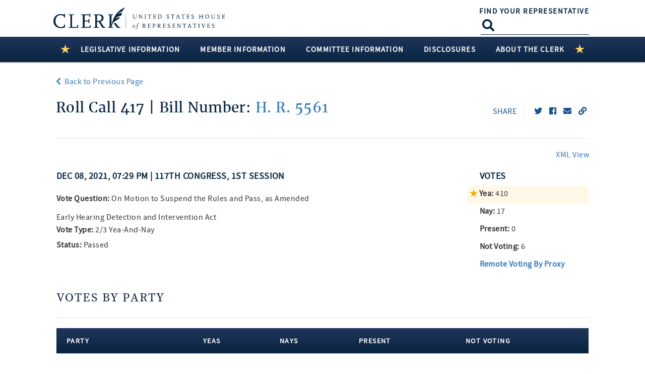

--- FILE ---
content_type: text/html; charset=utf-8
request_url: https://clerk.house.gov/Votes/2021417
body_size: 78786
content:
<!DOCTYPE html>
<html lang="en" class="no-js">
<head><script type="text/javascript">window.NREUM||(NREUM={});NREUM.info = {"beacon":"gov-bam.nr-data.net","errorBeacon":"gov-bam.nr-data.net","licenseKey":"9993044f26","applicationID":"1051873646","transactionName":"Z1xRYBQHCxYFAEQNCl4WfmIlSTMKEAZDSyhVVFFRFBUzChAGQyAARFhaWEkdEwoQBnkAGB9CY1UBAxhKHzFfCAlzWF9YKBMIGEsYcg0JXHdGWRtJHiEFF1UZSkttWkAKAxhKHzJFARZEUFxaG0keMwsXVTAcQFxOGx0pFwEBEXIdGA==","queueTime":0,"applicationTime":243,"agent":"","atts":""}</script><script type="text/javascript">(window.NREUM||(NREUM={})).init={privacy:{cookies_enabled:true},ajax:{deny_list:["gov-bam.nr-data.net"]},feature_flags:["soft_nav"],distributed_tracing:{enabled:true}};(window.NREUM||(NREUM={})).loader_config={agentID:"1120208265",accountID:"561493",trustKey:"561493",xpid:"UQAGVV9QGwIAUVBaAAIBUlI=",licenseKey:"9993044f26",applicationID:"1051873646",browserID:"1120208265"};;/*! For license information please see nr-loader-spa-1.308.0.min.js.LICENSE.txt */
(()=>{var e,t,r={384:(e,t,r)=>{"use strict";r.d(t,{NT:()=>a,US:()=>u,Zm:()=>o,bQ:()=>d,dV:()=>c,pV:()=>l});var n=r(6154),i=r(1863),s=r(1910);const a={beacon:"bam.nr-data.net",errorBeacon:"bam.nr-data.net"};function o(){return n.gm.NREUM||(n.gm.NREUM={}),void 0===n.gm.newrelic&&(n.gm.newrelic=n.gm.NREUM),n.gm.NREUM}function c(){let e=o();return e.o||(e.o={ST:n.gm.setTimeout,SI:n.gm.setImmediate||n.gm.setInterval,CT:n.gm.clearTimeout,XHR:n.gm.XMLHttpRequest,REQ:n.gm.Request,EV:n.gm.Event,PR:n.gm.Promise,MO:n.gm.MutationObserver,FETCH:n.gm.fetch,WS:n.gm.WebSocket},(0,s.i)(...Object.values(e.o))),e}function d(e,t){let r=o();r.initializedAgents??={},t.initializedAt={ms:(0,i.t)(),date:new Date},r.initializedAgents[e]=t}function u(e,t){o()[e]=t}function l(){return function(){let e=o();const t=e.info||{};e.info={beacon:a.beacon,errorBeacon:a.errorBeacon,...t}}(),function(){let e=o();const t=e.init||{};e.init={...t}}(),c(),function(){let e=o();const t=e.loader_config||{};e.loader_config={...t}}(),o()}},782:(e,t,r)=>{"use strict";r.d(t,{T:()=>n});const n=r(860).K7.pageViewTiming},860:(e,t,r)=>{"use strict";r.d(t,{$J:()=>u,K7:()=>c,P3:()=>d,XX:()=>i,Yy:()=>o,df:()=>s,qY:()=>n,v4:()=>a});const n="events",i="jserrors",s="browser/blobs",a="rum",o="browser/logs",c={ajax:"ajax",genericEvents:"generic_events",jserrors:i,logging:"logging",metrics:"metrics",pageAction:"page_action",pageViewEvent:"page_view_event",pageViewTiming:"page_view_timing",sessionReplay:"session_replay",sessionTrace:"session_trace",softNav:"soft_navigations",spa:"spa"},d={[c.pageViewEvent]:1,[c.pageViewTiming]:2,[c.metrics]:3,[c.jserrors]:4,[c.spa]:5,[c.ajax]:6,[c.sessionTrace]:7,[c.softNav]:8,[c.sessionReplay]:9,[c.logging]:10,[c.genericEvents]:11},u={[c.pageViewEvent]:a,[c.pageViewTiming]:n,[c.ajax]:n,[c.spa]:n,[c.softNav]:n,[c.metrics]:i,[c.jserrors]:i,[c.sessionTrace]:s,[c.sessionReplay]:s,[c.logging]:o,[c.genericEvents]:"ins"}},944:(e,t,r)=>{"use strict";r.d(t,{R:()=>i});var n=r(3241);function i(e,t){"function"==typeof console.debug&&(console.debug("New Relic Warning: https://github.com/newrelic/newrelic-browser-agent/blob/main/docs/warning-codes.md#".concat(e),t),(0,n.W)({agentIdentifier:null,drained:null,type:"data",name:"warn",feature:"warn",data:{code:e,secondary:t}}))}},993:(e,t,r)=>{"use strict";r.d(t,{A$:()=>s,ET:()=>a,TZ:()=>o,p_:()=>i});var n=r(860);const i={ERROR:"ERROR",WARN:"WARN",INFO:"INFO",DEBUG:"DEBUG",TRACE:"TRACE"},s={OFF:0,ERROR:1,WARN:2,INFO:3,DEBUG:4,TRACE:5},a="log",o=n.K7.logging},1541:(e,t,r)=>{"use strict";r.d(t,{U:()=>i,f:()=>n});const n={MFE:"MFE",BA:"BA"};function i(e,t){if(2!==t?.harvestEndpointVersion)return{};const r=t.agentRef.runtime.appMetadata.agents[0].entityGuid;return e?{"source.id":e.id,"source.name":e.name,"source.type":e.type,"parent.id":e.parent?.id||r,"parent.type":e.parent?.type||n.BA}:{"entity.guid":r,appId:t.agentRef.info.applicationID}}},1687:(e,t,r)=>{"use strict";r.d(t,{Ak:()=>d,Ze:()=>h,x3:()=>u});var n=r(3241),i=r(7836),s=r(3606),a=r(860),o=r(2646);const c={};function d(e,t){const r={staged:!1,priority:a.P3[t]||0};l(e),c[e].get(t)||c[e].set(t,r)}function u(e,t){e&&c[e]&&(c[e].get(t)&&c[e].delete(t),p(e,t,!1),c[e].size&&f(e))}function l(e){if(!e)throw new Error("agentIdentifier required");c[e]||(c[e]=new Map)}function h(e="",t="feature",r=!1){if(l(e),!e||!c[e].get(t)||r)return p(e,t);c[e].get(t).staged=!0,f(e)}function f(e){const t=Array.from(c[e]);t.every(([e,t])=>t.staged)&&(t.sort((e,t)=>e[1].priority-t[1].priority),t.forEach(([t])=>{c[e].delete(t),p(e,t)}))}function p(e,t,r=!0){const a=e?i.ee.get(e):i.ee,c=s.i.handlers;if(!a.aborted&&a.backlog&&c){if((0,n.W)({agentIdentifier:e,type:"lifecycle",name:"drain",feature:t}),r){const e=a.backlog[t],r=c[t];if(r){for(let t=0;e&&t<e.length;++t)g(e[t],r);Object.entries(r).forEach(([e,t])=>{Object.values(t||{}).forEach(t=>{t[0]?.on&&t[0]?.context()instanceof o.y&&t[0].on(e,t[1])})})}}a.isolatedBacklog||delete c[t],a.backlog[t]=null,a.emit("drain-"+t,[])}}function g(e,t){var r=e[1];Object.values(t[r]||{}).forEach(t=>{var r=e[0];if(t[0]===r){var n=t[1],i=e[3],s=e[2];n.apply(i,s)}})}},1738:(e,t,r)=>{"use strict";r.d(t,{U:()=>f,Y:()=>h});var n=r(3241),i=r(9908),s=r(1863),a=r(944),o=r(5701),c=r(3969),d=r(8362),u=r(860),l=r(4261);function h(e,t,r,s){const h=s||r;!h||h[e]&&h[e]!==d.d.prototype[e]||(h[e]=function(){(0,i.p)(c.xV,["API/"+e+"/called"],void 0,u.K7.metrics,r.ee),(0,n.W)({agentIdentifier:r.agentIdentifier,drained:!!o.B?.[r.agentIdentifier],type:"data",name:"api",feature:l.Pl+e,data:{}});try{return t.apply(this,arguments)}catch(e){(0,a.R)(23,e)}})}function f(e,t,r,n,a){const o=e.info;null===r?delete o.jsAttributes[t]:o.jsAttributes[t]=r,(a||null===r)&&(0,i.p)(l.Pl+n,[(0,s.t)(),t,r],void 0,"session",e.ee)}},1741:(e,t,r)=>{"use strict";r.d(t,{W:()=>s});var n=r(944),i=r(4261);class s{#e(e,...t){if(this[e]!==s.prototype[e])return this[e](...t);(0,n.R)(35,e)}addPageAction(e,t){return this.#e(i.hG,e,t)}register(e){return this.#e(i.eY,e)}recordCustomEvent(e,t){return this.#e(i.fF,e,t)}setPageViewName(e,t){return this.#e(i.Fw,e,t)}setCustomAttribute(e,t,r){return this.#e(i.cD,e,t,r)}noticeError(e,t){return this.#e(i.o5,e,t)}setUserId(e,t=!1){return this.#e(i.Dl,e,t)}setApplicationVersion(e){return this.#e(i.nb,e)}setErrorHandler(e){return this.#e(i.bt,e)}addRelease(e,t){return this.#e(i.k6,e,t)}log(e,t){return this.#e(i.$9,e,t)}start(){return this.#e(i.d3)}finished(e){return this.#e(i.BL,e)}recordReplay(){return this.#e(i.CH)}pauseReplay(){return this.#e(i.Tb)}addToTrace(e){return this.#e(i.U2,e)}setCurrentRouteName(e){return this.#e(i.PA,e)}interaction(e){return this.#e(i.dT,e)}wrapLogger(e,t,r){return this.#e(i.Wb,e,t,r)}measure(e,t){return this.#e(i.V1,e,t)}consent(e){return this.#e(i.Pv,e)}}},1863:(e,t,r)=>{"use strict";function n(){return Math.floor(performance.now())}r.d(t,{t:()=>n})},1910:(e,t,r)=>{"use strict";r.d(t,{i:()=>s});var n=r(944);const i=new Map;function s(...e){return e.every(e=>{if(i.has(e))return i.get(e);const t="function"==typeof e?e.toString():"",r=t.includes("[native code]"),s=t.includes("nrWrapper");return r||s||(0,n.R)(64,e?.name||t),i.set(e,r),r})}},2555:(e,t,r)=>{"use strict";r.d(t,{D:()=>o,f:()=>a});var n=r(384),i=r(8122);const s={beacon:n.NT.beacon,errorBeacon:n.NT.errorBeacon,licenseKey:void 0,applicationID:void 0,sa:void 0,queueTime:void 0,applicationTime:void 0,ttGuid:void 0,user:void 0,account:void 0,product:void 0,extra:void 0,jsAttributes:{},userAttributes:void 0,atts:void 0,transactionName:void 0,tNamePlain:void 0};function a(e){try{return!!e.licenseKey&&!!e.errorBeacon&&!!e.applicationID}catch(e){return!1}}const o=e=>(0,i.a)(e,s)},2614:(e,t,r)=>{"use strict";r.d(t,{BB:()=>a,H3:()=>n,g:()=>d,iL:()=>c,tS:()=>o,uh:()=>i,wk:()=>s});const n="NRBA",i="SESSION",s=144e5,a=18e5,o={STARTED:"session-started",PAUSE:"session-pause",RESET:"session-reset",RESUME:"session-resume",UPDATE:"session-update"},c={SAME_TAB:"same-tab",CROSS_TAB:"cross-tab"},d={OFF:0,FULL:1,ERROR:2}},2646:(e,t,r)=>{"use strict";r.d(t,{y:()=>n});class n{constructor(e){this.contextId=e}}},2843:(e,t,r)=>{"use strict";r.d(t,{G:()=>s,u:()=>i});var n=r(3878);function i(e,t=!1,r,i){(0,n.DD)("visibilitychange",function(){if(t)return void("hidden"===document.visibilityState&&e());e(document.visibilityState)},r,i)}function s(e,t,r){(0,n.sp)("pagehide",e,t,r)}},3241:(e,t,r)=>{"use strict";r.d(t,{W:()=>s});var n=r(6154);const i="newrelic";function s(e={}){try{n.gm.dispatchEvent(new CustomEvent(i,{detail:e}))}catch(e){}}},3304:(e,t,r)=>{"use strict";r.d(t,{A:()=>s});var n=r(7836);const i=()=>{const e=new WeakSet;return(t,r)=>{if("object"==typeof r&&null!==r){if(e.has(r))return;e.add(r)}return r}};function s(e){try{return JSON.stringify(e,i())??""}catch(e){try{n.ee.emit("internal-error",[e])}catch(e){}return""}}},3333:(e,t,r)=>{"use strict";r.d(t,{$v:()=>u,TZ:()=>n,Xh:()=>c,Zp:()=>i,kd:()=>d,mq:()=>o,nf:()=>a,qN:()=>s});const n=r(860).K7.genericEvents,i=["auxclick","click","copy","keydown","paste","scrollend"],s=["focus","blur"],a=4,o=1e3,c=2e3,d=["PageAction","UserAction","BrowserPerformance"],u={RESOURCES:"experimental.resources",REGISTER:"register"}},3434:(e,t,r)=>{"use strict";r.d(t,{Jt:()=>s,YM:()=>d});var n=r(7836),i=r(5607);const s="nr@original:".concat(i.W),a=50;var o=Object.prototype.hasOwnProperty,c=!1;function d(e,t){return e||(e=n.ee),r.inPlace=function(e,t,n,i,s){n||(n="");const a="-"===n.charAt(0);for(let o=0;o<t.length;o++){const c=t[o],d=e[c];l(d)||(e[c]=r(d,a?c+n:n,i,c,s))}},r.flag=s,r;function r(t,r,n,c,d){return l(t)?t:(r||(r=""),nrWrapper[s]=t,function(e,t,r){if(Object.defineProperty&&Object.keys)try{return Object.keys(e).forEach(function(r){Object.defineProperty(t,r,{get:function(){return e[r]},set:function(t){return e[r]=t,t}})}),t}catch(e){u([e],r)}for(var n in e)o.call(e,n)&&(t[n]=e[n])}(t,nrWrapper,e),nrWrapper);function nrWrapper(){var s,o,l,h;let f;try{o=this,s=[...arguments],l="function"==typeof n?n(s,o):n||{}}catch(t){u([t,"",[s,o,c],l],e)}i(r+"start",[s,o,c],l,d);const p=performance.now();let g;try{return h=t.apply(o,s),g=performance.now(),h}catch(e){throw g=performance.now(),i(r+"err",[s,o,e],l,d),f=e,f}finally{const e=g-p,t={start:p,end:g,duration:e,isLongTask:e>=a,methodName:c,thrownError:f};t.isLongTask&&i("long-task",[t,o],l,d),i(r+"end",[s,o,h],l,d)}}}function i(r,n,i,s){if(!c||t){var a=c;c=!0;try{e.emit(r,n,i,t,s)}catch(t){u([t,r,n,i],e)}c=a}}}function u(e,t){t||(t=n.ee);try{t.emit("internal-error",e)}catch(e){}}function l(e){return!(e&&"function"==typeof e&&e.apply&&!e[s])}},3606:(e,t,r)=>{"use strict";r.d(t,{i:()=>s});var n=r(9908);s.on=a;var i=s.handlers={};function s(e,t,r,s){a(s||n.d,i,e,t,r)}function a(e,t,r,i,s){s||(s="feature"),e||(e=n.d);var a=t[s]=t[s]||{};(a[r]=a[r]||[]).push([e,i])}},3738:(e,t,r)=>{"use strict";r.d(t,{He:()=>i,Kp:()=>o,Lc:()=>d,Rz:()=>u,TZ:()=>n,bD:()=>s,d3:()=>a,jx:()=>l,sl:()=>h,uP:()=>c});const n=r(860).K7.sessionTrace,i="bstResource",s="resource",a="-start",o="-end",c="fn"+a,d="fn"+o,u="pushState",l=1e3,h=3e4},3785:(e,t,r)=>{"use strict";r.d(t,{R:()=>c,b:()=>d});var n=r(9908),i=r(1863),s=r(860),a=r(3969),o=r(993);function c(e,t,r={},c=o.p_.INFO,d=!0,u,l=(0,i.t)()){(0,n.p)(a.xV,["API/logging/".concat(c.toLowerCase(),"/called")],void 0,s.K7.metrics,e),(0,n.p)(o.ET,[l,t,r,c,d,u],void 0,s.K7.logging,e)}function d(e){return"string"==typeof e&&Object.values(o.p_).some(t=>t===e.toUpperCase().trim())}},3878:(e,t,r)=>{"use strict";function n(e,t){return{capture:e,passive:!1,signal:t}}function i(e,t,r=!1,i){window.addEventListener(e,t,n(r,i))}function s(e,t,r=!1,i){document.addEventListener(e,t,n(r,i))}r.d(t,{DD:()=>s,jT:()=>n,sp:()=>i})},3962:(e,t,r)=>{"use strict";r.d(t,{AM:()=>a,O2:()=>l,OV:()=>s,Qu:()=>h,TZ:()=>c,ih:()=>f,pP:()=>o,t1:()=>u,tC:()=>i,wD:()=>d});var n=r(860);const i=["click","keydown","submit"],s="popstate",a="api",o="initialPageLoad",c=n.K7.softNav,d=5e3,u=500,l={INITIAL_PAGE_LOAD:"",ROUTE_CHANGE:1,UNSPECIFIED:2},h={INTERACTION:1,AJAX:2,CUSTOM_END:3,CUSTOM_TRACER:4},f={IP:"in progress",PF:"pending finish",FIN:"finished",CAN:"cancelled"}},3969:(e,t,r)=>{"use strict";r.d(t,{TZ:()=>n,XG:()=>o,rs:()=>i,xV:()=>a,z_:()=>s});const n=r(860).K7.metrics,i="sm",s="cm",a="storeSupportabilityMetrics",o="storeEventMetrics"},4234:(e,t,r)=>{"use strict";r.d(t,{W:()=>s});var n=r(7836),i=r(1687);class s{constructor(e,t){this.agentIdentifier=e,this.ee=n.ee.get(e),this.featureName=t,this.blocked=!1}deregisterDrain(){(0,i.x3)(this.agentIdentifier,this.featureName)}}},4261:(e,t,r)=>{"use strict";r.d(t,{$9:()=>u,BL:()=>c,CH:()=>p,Dl:()=>R,Fw:()=>w,PA:()=>v,Pl:()=>n,Pv:()=>A,Tb:()=>h,U2:()=>a,V1:()=>E,Wb:()=>T,bt:()=>y,cD:()=>b,d3:()=>x,dT:()=>d,eY:()=>g,fF:()=>f,hG:()=>s,hw:()=>i,k6:()=>o,nb:()=>m,o5:()=>l});const n="api-",i=n+"ixn-",s="addPageAction",a="addToTrace",o="addRelease",c="finished",d="interaction",u="log",l="noticeError",h="pauseReplay",f="recordCustomEvent",p="recordReplay",g="register",m="setApplicationVersion",v="setCurrentRouteName",b="setCustomAttribute",y="setErrorHandler",w="setPageViewName",R="setUserId",x="start",T="wrapLogger",E="measure",A="consent"},5205:(e,t,r)=>{"use strict";r.d(t,{j:()=>S});var n=r(384),i=r(1741);var s=r(2555),a=r(3333);const o=e=>{if(!e||"string"!=typeof e)return!1;try{document.createDocumentFragment().querySelector(e)}catch{return!1}return!0};var c=r(2614),d=r(944),u=r(8122);const l="[data-nr-mask]",h=e=>(0,u.a)(e,(()=>{const e={feature_flags:[],experimental:{allow_registered_children:!1,resources:!1},mask_selector:"*",block_selector:"[data-nr-block]",mask_input_options:{color:!1,date:!1,"datetime-local":!1,email:!1,month:!1,number:!1,range:!1,search:!1,tel:!1,text:!1,time:!1,url:!1,week:!1,textarea:!1,select:!1,password:!0}};return{ajax:{deny_list:void 0,block_internal:!0,enabled:!0,autoStart:!0},api:{get allow_registered_children(){return e.feature_flags.includes(a.$v.REGISTER)||e.experimental.allow_registered_children},set allow_registered_children(t){e.experimental.allow_registered_children=t},duplicate_registered_data:!1},browser_consent_mode:{enabled:!1},distributed_tracing:{enabled:void 0,exclude_newrelic_header:void 0,cors_use_newrelic_header:void 0,cors_use_tracecontext_headers:void 0,allowed_origins:void 0},get feature_flags(){return e.feature_flags},set feature_flags(t){e.feature_flags=t},generic_events:{enabled:!0,autoStart:!0},harvest:{interval:30},jserrors:{enabled:!0,autoStart:!0},logging:{enabled:!0,autoStart:!0},metrics:{enabled:!0,autoStart:!0},obfuscate:void 0,page_action:{enabled:!0},page_view_event:{enabled:!0,autoStart:!0},page_view_timing:{enabled:!0,autoStart:!0},performance:{capture_marks:!1,capture_measures:!1,capture_detail:!0,resources:{get enabled(){return e.feature_flags.includes(a.$v.RESOURCES)||e.experimental.resources},set enabled(t){e.experimental.resources=t},asset_types:[],first_party_domains:[],ignore_newrelic:!0}},privacy:{cookies_enabled:!0},proxy:{assets:void 0,beacon:void 0},session:{expiresMs:c.wk,inactiveMs:c.BB},session_replay:{autoStart:!0,enabled:!1,preload:!1,sampling_rate:10,error_sampling_rate:100,collect_fonts:!1,inline_images:!1,fix_stylesheets:!0,mask_all_inputs:!0,get mask_text_selector(){return e.mask_selector},set mask_text_selector(t){o(t)?e.mask_selector="".concat(t,",").concat(l):""===t||null===t?e.mask_selector=l:(0,d.R)(5,t)},get block_class(){return"nr-block"},get ignore_class(){return"nr-ignore"},get mask_text_class(){return"nr-mask"},get block_selector(){return e.block_selector},set block_selector(t){o(t)?e.block_selector+=",".concat(t):""!==t&&(0,d.R)(6,t)},get mask_input_options(){return e.mask_input_options},set mask_input_options(t){t&&"object"==typeof t?e.mask_input_options={...t,password:!0}:(0,d.R)(7,t)}},session_trace:{enabled:!0,autoStart:!0},soft_navigations:{enabled:!0,autoStart:!0},spa:{enabled:!0,autoStart:!0},ssl:void 0,user_actions:{enabled:!0,elementAttributes:["id","className","tagName","type"]}}})());var f=r(6154),p=r(9324);let g=0;const m={buildEnv:p.F3,distMethod:p.Xs,version:p.xv,originTime:f.WN},v={consented:!1},b={appMetadata:{},get consented(){return this.session?.state?.consent||v.consented},set consented(e){v.consented=e},customTransaction:void 0,denyList:void 0,disabled:!1,harvester:void 0,isolatedBacklog:!1,isRecording:!1,loaderType:void 0,maxBytes:3e4,obfuscator:void 0,onerror:void 0,ptid:void 0,releaseIds:{},session:void 0,timeKeeper:void 0,registeredEntities:[],jsAttributesMetadata:{bytes:0},get harvestCount(){return++g}},y=e=>{const t=(0,u.a)(e,b),r=Object.keys(m).reduce((e,t)=>(e[t]={value:m[t],writable:!1,configurable:!0,enumerable:!0},e),{});return Object.defineProperties(t,r)};var w=r(5701);const R=e=>{const t=e.startsWith("http");e+="/",r.p=t?e:"https://"+e};var x=r(7836),T=r(3241);const E={accountID:void 0,trustKey:void 0,agentID:void 0,licenseKey:void 0,applicationID:void 0,xpid:void 0},A=e=>(0,u.a)(e,E),_=new Set;function S(e,t={},r,a){let{init:o,info:c,loader_config:d,runtime:u={},exposed:l=!0}=t;if(!c){const e=(0,n.pV)();o=e.init,c=e.info,d=e.loader_config}e.init=h(o||{}),e.loader_config=A(d||{}),c.jsAttributes??={},f.bv&&(c.jsAttributes.isWorker=!0),e.info=(0,s.D)(c);const p=e.init,g=[c.beacon,c.errorBeacon];_.has(e.agentIdentifier)||(p.proxy.assets&&(R(p.proxy.assets),g.push(p.proxy.assets)),p.proxy.beacon&&g.push(p.proxy.beacon),e.beacons=[...g],function(e){const t=(0,n.pV)();Object.getOwnPropertyNames(i.W.prototype).forEach(r=>{const n=i.W.prototype[r];if("function"!=typeof n||"constructor"===n)return;let s=t[r];e[r]&&!1!==e.exposed&&"micro-agent"!==e.runtime?.loaderType&&(t[r]=(...t)=>{const n=e[r](...t);return s?s(...t):n})})}(e),(0,n.US)("activatedFeatures",w.B)),u.denyList=[...p.ajax.deny_list||[],...p.ajax.block_internal?g:[]],u.ptid=e.agentIdentifier,u.loaderType=r,e.runtime=y(u),_.has(e.agentIdentifier)||(e.ee=x.ee.get(e.agentIdentifier),e.exposed=l,(0,T.W)({agentIdentifier:e.agentIdentifier,drained:!!w.B?.[e.agentIdentifier],type:"lifecycle",name:"initialize",feature:void 0,data:e.config})),_.add(e.agentIdentifier)}},5270:(e,t,r)=>{"use strict";r.d(t,{Aw:()=>a,SR:()=>s,rF:()=>o});var n=r(384),i=r(7767);function s(e){return!!(0,n.dV)().o.MO&&(0,i.V)(e)&&!0===e?.session_trace.enabled}function a(e){return!0===e?.session_replay.preload&&s(e)}function o(e,t){try{if("string"==typeof t?.type){if("password"===t.type.toLowerCase())return"*".repeat(e?.length||0);if(void 0!==t?.dataset?.nrUnmask||t?.classList?.contains("nr-unmask"))return e}}catch(e){}return"string"==typeof e?e.replace(/[\S]/g,"*"):"*".repeat(e?.length||0)}},5289:(e,t,r)=>{"use strict";r.d(t,{GG:()=>a,Qr:()=>c,sB:()=>o});var n=r(3878),i=r(6389);function s(){return"undefined"==typeof document||"complete"===document.readyState}function a(e,t){if(s())return e();const r=(0,i.J)(e),a=setInterval(()=>{s()&&(clearInterval(a),r())},500);(0,n.sp)("load",r,t)}function o(e){if(s())return e();(0,n.DD)("DOMContentLoaded",e)}function c(e){if(s())return e();(0,n.sp)("popstate",e)}},5607:(e,t,r)=>{"use strict";r.d(t,{W:()=>n});const n=(0,r(9566).bz)()},5701:(e,t,r)=>{"use strict";r.d(t,{B:()=>s,t:()=>a});var n=r(3241);const i=new Set,s={};function a(e,t){const r=t.agentIdentifier;s[r]??={},e&&"object"==typeof e&&(i.has(r)||(t.ee.emit("rumresp",[e]),s[r]=e,i.add(r),(0,n.W)({agentIdentifier:r,loaded:!0,drained:!0,type:"lifecycle",name:"load",feature:void 0,data:e})))}},6154:(e,t,r)=>{"use strict";r.d(t,{OF:()=>d,RI:()=>i,WN:()=>h,bv:()=>s,eN:()=>f,gm:()=>a,lR:()=>l,m:()=>c,mw:()=>o,sb:()=>u});var n=r(1863);const i="undefined"!=typeof window&&!!window.document,s="undefined"!=typeof WorkerGlobalScope&&("undefined"!=typeof self&&self instanceof WorkerGlobalScope&&self.navigator instanceof WorkerNavigator||"undefined"!=typeof globalThis&&globalThis instanceof WorkerGlobalScope&&globalThis.navigator instanceof WorkerNavigator),a=i?window:"undefined"!=typeof WorkerGlobalScope&&("undefined"!=typeof self&&self instanceof WorkerGlobalScope&&self||"undefined"!=typeof globalThis&&globalThis instanceof WorkerGlobalScope&&globalThis),o=Boolean("hidden"===a?.document?.visibilityState),c=""+a?.location,d=/iPad|iPhone|iPod/.test(a.navigator?.userAgent),u=d&&"undefined"==typeof SharedWorker,l=(()=>{const e=a.navigator?.userAgent?.match(/Firefox[/\s](\d+\.\d+)/);return Array.isArray(e)&&e.length>=2?+e[1]:0})(),h=Date.now()-(0,n.t)(),f=()=>"undefined"!=typeof PerformanceNavigationTiming&&a?.performance?.getEntriesByType("navigation")?.[0]?.responseStart},6344:(e,t,r)=>{"use strict";r.d(t,{BB:()=>u,Qb:()=>l,TZ:()=>i,Ug:()=>a,Vh:()=>s,_s:()=>o,bc:()=>d,yP:()=>c});var n=r(2614);const i=r(860).K7.sessionReplay,s="errorDuringReplay",a=.12,o={DomContentLoaded:0,Load:1,FullSnapshot:2,IncrementalSnapshot:3,Meta:4,Custom:5},c={[n.g.ERROR]:15e3,[n.g.FULL]:3e5,[n.g.OFF]:0},d={RESET:{message:"Session was reset",sm:"Reset"},IMPORT:{message:"Recorder failed to import",sm:"Import"},TOO_MANY:{message:"429: Too Many Requests",sm:"Too-Many"},TOO_BIG:{message:"Payload was too large",sm:"Too-Big"},CROSS_TAB:{message:"Session Entity was set to OFF on another tab",sm:"Cross-Tab"},ENTITLEMENTS:{message:"Session Replay is not allowed and will not be started",sm:"Entitlement"}},u=5e3,l={API:"api",RESUME:"resume",SWITCH_TO_FULL:"switchToFull",INITIALIZE:"initialize",PRELOAD:"preload"}},6389:(e,t,r)=>{"use strict";function n(e,t=500,r={}){const n=r?.leading||!1;let i;return(...r)=>{n&&void 0===i&&(e.apply(this,r),i=setTimeout(()=>{i=clearTimeout(i)},t)),n||(clearTimeout(i),i=setTimeout(()=>{e.apply(this,r)},t))}}function i(e){let t=!1;return(...r)=>{t||(t=!0,e.apply(this,r))}}r.d(t,{J:()=>i,s:()=>n})},6630:(e,t,r)=>{"use strict";r.d(t,{T:()=>n});const n=r(860).K7.pageViewEvent},6774:(e,t,r)=>{"use strict";r.d(t,{T:()=>n});const n=r(860).K7.jserrors},7295:(e,t,r)=>{"use strict";r.d(t,{Xv:()=>a,gX:()=>i,iW:()=>s});var n=[];function i(e){if(!e||s(e))return!1;if(0===n.length)return!0;if("*"===n[0].hostname)return!1;for(var t=0;t<n.length;t++){var r=n[t];if(r.hostname.test(e.hostname)&&r.pathname.test(e.pathname))return!1}return!0}function s(e){return void 0===e.hostname}function a(e){if(n=[],e&&e.length)for(var t=0;t<e.length;t++){let r=e[t];if(!r)continue;if("*"===r)return void(n=[{hostname:"*"}]);0===r.indexOf("http://")?r=r.substring(7):0===r.indexOf("https://")&&(r=r.substring(8));const i=r.indexOf("/");let s,a;i>0?(s=r.substring(0,i),a=r.substring(i)):(s=r,a="*");let[c]=s.split(":");n.push({hostname:o(c),pathname:o(a,!0)})}}function o(e,t=!1){const r=e.replace(/[.+?^${}()|[\]\\]/g,e=>"\\"+e).replace(/\*/g,".*?");return new RegExp((t?"^":"")+r+"$")}},7485:(e,t,r)=>{"use strict";r.d(t,{D:()=>i});var n=r(6154);function i(e){if(0===(e||"").indexOf("data:"))return{protocol:"data"};try{const t=new URL(e,location.href),r={port:t.port,hostname:t.hostname,pathname:t.pathname,search:t.search,protocol:t.protocol.slice(0,t.protocol.indexOf(":")),sameOrigin:t.protocol===n.gm?.location?.protocol&&t.host===n.gm?.location?.host};return r.port&&""!==r.port||("http:"===t.protocol&&(r.port="80"),"https:"===t.protocol&&(r.port="443")),r.pathname&&""!==r.pathname?r.pathname.startsWith("/")||(r.pathname="/".concat(r.pathname)):r.pathname="/",r}catch(e){return{}}}},7699:(e,t,r)=>{"use strict";r.d(t,{It:()=>s,KC:()=>o,No:()=>i,qh:()=>a});var n=r(860);const i=16e3,s=1e6,a="SESSION_ERROR",o={[n.K7.logging]:!0,[n.K7.genericEvents]:!1,[n.K7.jserrors]:!1,[n.K7.ajax]:!1}},7767:(e,t,r)=>{"use strict";r.d(t,{V:()=>i});var n=r(6154);const i=e=>n.RI&&!0===e?.privacy.cookies_enabled},7836:(e,t,r)=>{"use strict";r.d(t,{P:()=>o,ee:()=>c});var n=r(384),i=r(8990),s=r(2646),a=r(5607);const o="nr@context:".concat(a.W),c=function e(t,r){var n={},a={},u={},l=!1;try{l=16===r.length&&d.initializedAgents?.[r]?.runtime.isolatedBacklog}catch(e){}var h={on:p,addEventListener:p,removeEventListener:function(e,t){var r=n[e];if(!r)return;for(var i=0;i<r.length;i++)r[i]===t&&r.splice(i,1)},emit:function(e,r,n,i,s){!1!==s&&(s=!0);if(c.aborted&&!i)return;t&&s&&t.emit(e,r,n);var o=f(n);g(e).forEach(e=>{e.apply(o,r)});var d=v()[a[e]];d&&d.push([h,e,r,o]);return o},get:m,listeners:g,context:f,buffer:function(e,t){const r=v();if(t=t||"feature",h.aborted)return;Object.entries(e||{}).forEach(([e,n])=>{a[n]=t,t in r||(r[t]=[])})},abort:function(){h._aborted=!0,Object.keys(h.backlog).forEach(e=>{delete h.backlog[e]})},isBuffering:function(e){return!!v()[a[e]]},debugId:r,backlog:l?{}:t&&"object"==typeof t.backlog?t.backlog:{},isolatedBacklog:l};return Object.defineProperty(h,"aborted",{get:()=>{let e=h._aborted||!1;return e||(t&&(e=t.aborted),e)}}),h;function f(e){return e&&e instanceof s.y?e:e?(0,i.I)(e,o,()=>new s.y(o)):new s.y(o)}function p(e,t){n[e]=g(e).concat(t)}function g(e){return n[e]||[]}function m(t){return u[t]=u[t]||e(h,t)}function v(){return h.backlog}}(void 0,"globalEE"),d=(0,n.Zm)();d.ee||(d.ee=c)},8122:(e,t,r)=>{"use strict";r.d(t,{a:()=>i});var n=r(944);function i(e,t){try{if(!e||"object"!=typeof e)return(0,n.R)(3);if(!t||"object"!=typeof t)return(0,n.R)(4);const r=Object.create(Object.getPrototypeOf(t),Object.getOwnPropertyDescriptors(t)),s=0===Object.keys(r).length?e:r;for(let a in s)if(void 0!==e[a])try{if(null===e[a]){r[a]=null;continue}Array.isArray(e[a])&&Array.isArray(t[a])?r[a]=Array.from(new Set([...e[a],...t[a]])):"object"==typeof e[a]&&"object"==typeof t[a]?r[a]=i(e[a],t[a]):r[a]=e[a]}catch(e){r[a]||(0,n.R)(1,e)}return r}catch(e){(0,n.R)(2,e)}}},8139:(e,t,r)=>{"use strict";r.d(t,{u:()=>h});var n=r(7836),i=r(3434),s=r(8990),a=r(6154);const o={},c=a.gm.XMLHttpRequest,d="addEventListener",u="removeEventListener",l="nr@wrapped:".concat(n.P);function h(e){var t=function(e){return(e||n.ee).get("events")}(e);if(o[t.debugId]++)return t;o[t.debugId]=1;var r=(0,i.YM)(t,!0);function h(e){r.inPlace(e,[d,u],"-",p)}function p(e,t){return e[1]}return"getPrototypeOf"in Object&&(a.RI&&f(document,h),c&&f(c.prototype,h),f(a.gm,h)),t.on(d+"-start",function(e,t){var n=e[1];if(null!==n&&("function"==typeof n||"object"==typeof n)&&"newrelic"!==e[0]){var i=(0,s.I)(n,l,function(){var e={object:function(){if("function"!=typeof n.handleEvent)return;return n.handleEvent.apply(n,arguments)},function:n}[typeof n];return e?r(e,"fn-",null,e.name||"anonymous"):n});this.wrapped=e[1]=i}}),t.on(u+"-start",function(e){e[1]=this.wrapped||e[1]}),t}function f(e,t,...r){let n=e;for(;"object"==typeof n&&!Object.prototype.hasOwnProperty.call(n,d);)n=Object.getPrototypeOf(n);n&&t(n,...r)}},8362:(e,t,r)=>{"use strict";r.d(t,{d:()=>s});var n=r(9566),i=r(1741);class s extends i.W{agentIdentifier=(0,n.LA)(16)}},8374:(e,t,r)=>{r.nc=(()=>{try{return document?.currentScript?.nonce}catch(e){}return""})()},8990:(e,t,r)=>{"use strict";r.d(t,{I:()=>i});var n=Object.prototype.hasOwnProperty;function i(e,t,r){if(n.call(e,t))return e[t];var i=r();if(Object.defineProperty&&Object.keys)try{return Object.defineProperty(e,t,{value:i,writable:!0,enumerable:!1}),i}catch(e){}return e[t]=i,i}},9119:(e,t,r)=>{"use strict";r.d(t,{L:()=>s});var n=/([^?#]*)[^#]*(#[^?]*|$).*/,i=/([^?#]*)().*/;function s(e,t){return e?e.replace(t?n:i,"$1$2"):e}},9300:(e,t,r)=>{"use strict";r.d(t,{T:()=>n});const n=r(860).K7.ajax},9324:(e,t,r)=>{"use strict";r.d(t,{AJ:()=>a,F3:()=>i,Xs:()=>s,Yq:()=>o,xv:()=>n});const n="1.308.0",i="PROD",s="CDN",a="@newrelic/rrweb",o="1.0.1"},9566:(e,t,r)=>{"use strict";r.d(t,{LA:()=>o,ZF:()=>c,bz:()=>a,el:()=>d});var n=r(6154);const i="xxxxxxxx-xxxx-4xxx-yxxx-xxxxxxxxxxxx";function s(e,t){return e?15&e[t]:16*Math.random()|0}function a(){const e=n.gm?.crypto||n.gm?.msCrypto;let t,r=0;return e&&e.getRandomValues&&(t=e.getRandomValues(new Uint8Array(30))),i.split("").map(e=>"x"===e?s(t,r++).toString(16):"y"===e?(3&s()|8).toString(16):e).join("")}function o(e){const t=n.gm?.crypto||n.gm?.msCrypto;let r,i=0;t&&t.getRandomValues&&(r=t.getRandomValues(new Uint8Array(e)));const a=[];for(var o=0;o<e;o++)a.push(s(r,i++).toString(16));return a.join("")}function c(){return o(16)}function d(){return o(32)}},9908:(e,t,r)=>{"use strict";r.d(t,{d:()=>n,p:()=>i});var n=r(7836).ee.get("handle");function i(e,t,r,i,s){s?(s.buffer([e],i),s.emit(e,t,r)):(n.buffer([e],i),n.emit(e,t,r))}}},n={};function i(e){var t=n[e];if(void 0!==t)return t.exports;var s=n[e]={exports:{}};return r[e](s,s.exports,i),s.exports}i.m=r,i.d=(e,t)=>{for(var r in t)i.o(t,r)&&!i.o(e,r)&&Object.defineProperty(e,r,{enumerable:!0,get:t[r]})},i.f={},i.e=e=>Promise.all(Object.keys(i.f).reduce((t,r)=>(i.f[r](e,t),t),[])),i.u=e=>({212:"nr-spa-compressor",249:"nr-spa-recorder",478:"nr-spa"}[e]+"-1.308.0.min.js"),i.o=(e,t)=>Object.prototype.hasOwnProperty.call(e,t),e={},t="NRBA-1.308.0.PROD:",i.l=(r,n,s,a)=>{if(e[r])e[r].push(n);else{var o,c;if(void 0!==s)for(var d=document.getElementsByTagName("script"),u=0;u<d.length;u++){var l=d[u];if(l.getAttribute("src")==r||l.getAttribute("data-webpack")==t+s){o=l;break}}if(!o){c=!0;var h={478:"sha512-RSfSVnmHk59T/uIPbdSE0LPeqcEdF4/+XhfJdBuccH5rYMOEZDhFdtnh6X6nJk7hGpzHd9Ujhsy7lZEz/ORYCQ==",249:"sha512-ehJXhmntm85NSqW4MkhfQqmeKFulra3klDyY0OPDUE+sQ3GokHlPh1pmAzuNy//3j4ac6lzIbmXLvGQBMYmrkg==",212:"sha512-B9h4CR46ndKRgMBcK+j67uSR2RCnJfGefU+A7FrgR/k42ovXy5x/MAVFiSvFxuVeEk/pNLgvYGMp1cBSK/G6Fg=="};(o=document.createElement("script")).charset="utf-8",i.nc&&o.setAttribute("nonce",i.nc),o.setAttribute("data-webpack",t+s),o.src=r,0!==o.src.indexOf(window.location.origin+"/")&&(o.crossOrigin="anonymous"),h[a]&&(o.integrity=h[a])}e[r]=[n];var f=(t,n)=>{o.onerror=o.onload=null,clearTimeout(p);var i=e[r];if(delete e[r],o.parentNode&&o.parentNode.removeChild(o),i&&i.forEach(e=>e(n)),t)return t(n)},p=setTimeout(f.bind(null,void 0,{type:"timeout",target:o}),12e4);o.onerror=f.bind(null,o.onerror),o.onload=f.bind(null,o.onload),c&&document.head.appendChild(o)}},i.r=e=>{"undefined"!=typeof Symbol&&Symbol.toStringTag&&Object.defineProperty(e,Symbol.toStringTag,{value:"Module"}),Object.defineProperty(e,"__esModule",{value:!0})},i.p="https://js-agent.newrelic.com/",(()=>{var e={38:0,788:0};i.f.j=(t,r)=>{var n=i.o(e,t)?e[t]:void 0;if(0!==n)if(n)r.push(n[2]);else{var s=new Promise((r,i)=>n=e[t]=[r,i]);r.push(n[2]=s);var a=i.p+i.u(t),o=new Error;i.l(a,r=>{if(i.o(e,t)&&(0!==(n=e[t])&&(e[t]=void 0),n)){var s=r&&("load"===r.type?"missing":r.type),a=r&&r.target&&r.target.src;o.message="Loading chunk "+t+" failed: ("+s+": "+a+")",o.name="ChunkLoadError",o.type=s,o.request=a,n[1](o)}},"chunk-"+t,t)}};var t=(t,r)=>{var n,s,[a,o,c]=r,d=0;if(a.some(t=>0!==e[t])){for(n in o)i.o(o,n)&&(i.m[n]=o[n]);if(c)c(i)}for(t&&t(r);d<a.length;d++)s=a[d],i.o(e,s)&&e[s]&&e[s][0](),e[s]=0},r=self["webpackChunk:NRBA-1.308.0.PROD"]=self["webpackChunk:NRBA-1.308.0.PROD"]||[];r.forEach(t.bind(null,0)),r.push=t.bind(null,r.push.bind(r))})(),(()=>{"use strict";i(8374);var e=i(8362),t=i(860);const r=Object.values(t.K7);var n=i(5205);var s=i(9908),a=i(1863),o=i(4261),c=i(1738);var d=i(1687),u=i(4234),l=i(5289),h=i(6154),f=i(944),p=i(5270),g=i(7767),m=i(6389),v=i(7699);class b extends u.W{constructor(e,t){super(e.agentIdentifier,t),this.agentRef=e,this.abortHandler=void 0,this.featAggregate=void 0,this.loadedSuccessfully=void 0,this.onAggregateImported=new Promise(e=>{this.loadedSuccessfully=e}),this.deferred=Promise.resolve(),!1===e.init[this.featureName].autoStart?this.deferred=new Promise((t,r)=>{this.ee.on("manual-start-all",(0,m.J)(()=>{(0,d.Ak)(e.agentIdentifier,this.featureName),t()}))}):(0,d.Ak)(e.agentIdentifier,t)}importAggregator(e,t,r={}){if(this.featAggregate)return;const n=async()=>{let n;await this.deferred;try{if((0,g.V)(e.init)){const{setupAgentSession:t}=await i.e(478).then(i.bind(i,8766));n=t(e)}}catch(e){(0,f.R)(20,e),this.ee.emit("internal-error",[e]),(0,s.p)(v.qh,[e],void 0,this.featureName,this.ee)}try{if(!this.#t(this.featureName,n,e.init))return(0,d.Ze)(this.agentIdentifier,this.featureName),void this.loadedSuccessfully(!1);const{Aggregate:i}=await t();this.featAggregate=new i(e,r),e.runtime.harvester.initializedAggregates.push(this.featAggregate),this.loadedSuccessfully(!0)}catch(e){(0,f.R)(34,e),this.abortHandler?.(),(0,d.Ze)(this.agentIdentifier,this.featureName,!0),this.loadedSuccessfully(!1),this.ee&&this.ee.abort()}};h.RI?(0,l.GG)(()=>n(),!0):n()}#t(e,r,n){if(this.blocked)return!1;switch(e){case t.K7.sessionReplay:return(0,p.SR)(n)&&!!r;case t.K7.sessionTrace:return!!r;default:return!0}}}var y=i(6630),w=i(2614),R=i(3241);class x extends b{static featureName=y.T;constructor(e){var t;super(e,y.T),this.setupInspectionEvents(e.agentIdentifier),t=e,(0,c.Y)(o.Fw,function(e,r){"string"==typeof e&&("/"!==e.charAt(0)&&(e="/"+e),t.runtime.customTransaction=(r||"http://custom.transaction")+e,(0,s.p)(o.Pl+o.Fw,[(0,a.t)()],void 0,void 0,t.ee))},t),this.importAggregator(e,()=>i.e(478).then(i.bind(i,2467)))}setupInspectionEvents(e){const t=(t,r)=>{t&&(0,R.W)({agentIdentifier:e,timeStamp:t.timeStamp,loaded:"complete"===t.target.readyState,type:"window",name:r,data:t.target.location+""})};(0,l.sB)(e=>{t(e,"DOMContentLoaded")}),(0,l.GG)(e=>{t(e,"load")}),(0,l.Qr)(e=>{t(e,"navigate")}),this.ee.on(w.tS.UPDATE,(t,r)=>{(0,R.W)({agentIdentifier:e,type:"lifecycle",name:"session",data:r})})}}var T=i(384);class E extends e.d{constructor(e){var t;(super(),h.gm)?(this.features={},(0,T.bQ)(this.agentIdentifier,this),this.desiredFeatures=new Set(e.features||[]),this.desiredFeatures.add(x),(0,n.j)(this,e,e.loaderType||"agent"),t=this,(0,c.Y)(o.cD,function(e,r,n=!1){if("string"==typeof e){if(["string","number","boolean"].includes(typeof r)||null===r)return(0,c.U)(t,e,r,o.cD,n);(0,f.R)(40,typeof r)}else(0,f.R)(39,typeof e)},t),function(e){(0,c.Y)(o.Dl,function(t,r=!1){if("string"!=typeof t&&null!==t)return void(0,f.R)(41,typeof t);const n=e.info.jsAttributes["enduser.id"];r&&null!=n&&n!==t?(0,s.p)(o.Pl+"setUserIdAndResetSession",[t],void 0,"session",e.ee):(0,c.U)(e,"enduser.id",t,o.Dl,!0)},e)}(this),function(e){(0,c.Y)(o.nb,function(t){if("string"==typeof t||null===t)return(0,c.U)(e,"application.version",t,o.nb,!1);(0,f.R)(42,typeof t)},e)}(this),function(e){(0,c.Y)(o.d3,function(){e.ee.emit("manual-start-all")},e)}(this),function(e){(0,c.Y)(o.Pv,function(t=!0){if("boolean"==typeof t){if((0,s.p)(o.Pl+o.Pv,[t],void 0,"session",e.ee),e.runtime.consented=t,t){const t=e.features.page_view_event;t.onAggregateImported.then(e=>{const r=t.featAggregate;e&&!r.sentRum&&r.sendRum()})}}else(0,f.R)(65,typeof t)},e)}(this),this.run()):(0,f.R)(21)}get config(){return{info:this.info,init:this.init,loader_config:this.loader_config,runtime:this.runtime}}get api(){return this}run(){try{const e=function(e){const t={};return r.forEach(r=>{t[r]=!!e[r]?.enabled}),t}(this.init),n=[...this.desiredFeatures];n.sort((e,r)=>t.P3[e.featureName]-t.P3[r.featureName]),n.forEach(r=>{if(!e[r.featureName]&&r.featureName!==t.K7.pageViewEvent)return;if(r.featureName===t.K7.spa)return void(0,f.R)(67);const n=function(e){switch(e){case t.K7.ajax:return[t.K7.jserrors];case t.K7.sessionTrace:return[t.K7.ajax,t.K7.pageViewEvent];case t.K7.sessionReplay:return[t.K7.sessionTrace];case t.K7.pageViewTiming:return[t.K7.pageViewEvent];default:return[]}}(r.featureName).filter(e=>!(e in this.features));n.length>0&&(0,f.R)(36,{targetFeature:r.featureName,missingDependencies:n}),this.features[r.featureName]=new r(this)})}catch(e){(0,f.R)(22,e);for(const e in this.features)this.features[e].abortHandler?.();const t=(0,T.Zm)();delete t.initializedAgents[this.agentIdentifier]?.features,delete this.sharedAggregator;return t.ee.get(this.agentIdentifier).abort(),!1}}}var A=i(2843),_=i(782);class S extends b{static featureName=_.T;constructor(e){super(e,_.T),h.RI&&((0,A.u)(()=>(0,s.p)("docHidden",[(0,a.t)()],void 0,_.T,this.ee),!0),(0,A.G)(()=>(0,s.p)("winPagehide",[(0,a.t)()],void 0,_.T,this.ee)),this.importAggregator(e,()=>i.e(478).then(i.bind(i,9917))))}}var O=i(3969);class I extends b{static featureName=O.TZ;constructor(e){super(e,O.TZ),h.RI&&document.addEventListener("securitypolicyviolation",e=>{(0,s.p)(O.xV,["Generic/CSPViolation/Detected"],void 0,this.featureName,this.ee)}),this.importAggregator(e,()=>i.e(478).then(i.bind(i,6555)))}}var N=i(6774),P=i(3878),k=i(3304);class D{constructor(e,t,r,n,i){this.name="UncaughtError",this.message="string"==typeof e?e:(0,k.A)(e),this.sourceURL=t,this.line=r,this.column=n,this.__newrelic=i}}function C(e){return M(e)?e:new D(void 0!==e?.message?e.message:e,e?.filename||e?.sourceURL,e?.lineno||e?.line,e?.colno||e?.col,e?.__newrelic,e?.cause)}function j(e){const t="Unhandled Promise Rejection: ";if(!e?.reason)return;if(M(e.reason)){try{e.reason.message.startsWith(t)||(e.reason.message=t+e.reason.message)}catch(e){}return C(e.reason)}const r=C(e.reason);return(r.message||"").startsWith(t)||(r.message=t+r.message),r}function L(e){if(e.error instanceof SyntaxError&&!/:\d+$/.test(e.error.stack?.trim())){const t=new D(e.message,e.filename,e.lineno,e.colno,e.error.__newrelic,e.cause);return t.name=SyntaxError.name,t}return M(e.error)?e.error:C(e)}function M(e){return e instanceof Error&&!!e.stack}function H(e,r,n,i,o=(0,a.t)()){"string"==typeof e&&(e=new Error(e)),(0,s.p)("err",[e,o,!1,r,n.runtime.isRecording,void 0,i],void 0,t.K7.jserrors,n.ee),(0,s.p)("uaErr",[],void 0,t.K7.genericEvents,n.ee)}var B=i(1541),K=i(993),W=i(3785);function U(e,{customAttributes:t={},level:r=K.p_.INFO}={},n,i,s=(0,a.t)()){(0,W.R)(n.ee,e,t,r,!1,i,s)}function F(e,r,n,i,c=(0,a.t)()){(0,s.p)(o.Pl+o.hG,[c,e,r,i],void 0,t.K7.genericEvents,n.ee)}function V(e,r,n,i,c=(0,a.t)()){const{start:d,end:u,customAttributes:l}=r||{},h={customAttributes:l||{}};if("object"!=typeof h.customAttributes||"string"!=typeof e||0===e.length)return void(0,f.R)(57);const p=(e,t)=>null==e?t:"number"==typeof e?e:e instanceof PerformanceMark?e.startTime:Number.NaN;if(h.start=p(d,0),h.end=p(u,c),Number.isNaN(h.start)||Number.isNaN(h.end))(0,f.R)(57);else{if(h.duration=h.end-h.start,!(h.duration<0))return(0,s.p)(o.Pl+o.V1,[h,e,i],void 0,t.K7.genericEvents,n.ee),h;(0,f.R)(58)}}function G(e,r={},n,i,c=(0,a.t)()){(0,s.p)(o.Pl+o.fF,[c,e,r,i],void 0,t.K7.genericEvents,n.ee)}function z(e){(0,c.Y)(o.eY,function(t){return Y(e,t)},e)}function Y(e,r,n){(0,f.R)(54,"newrelic.register"),r||={},r.type=B.f.MFE,r.licenseKey||=e.info.licenseKey,r.blocked=!1,r.parent=n||{},Array.isArray(r.tags)||(r.tags=[]);const i={};r.tags.forEach(e=>{"name"!==e&&"id"!==e&&(i["source.".concat(e)]=!0)}),r.isolated??=!0;let o=()=>{};const c=e.runtime.registeredEntities;if(!r.isolated){const e=c.find(({metadata:{target:{id:e}}})=>e===r.id&&!r.isolated);if(e)return e}const d=e=>{r.blocked=!0,o=e};function u(e){return"string"==typeof e&&!!e.trim()&&e.trim().length<501||"number"==typeof e}e.init.api.allow_registered_children||d((0,m.J)(()=>(0,f.R)(55))),u(r.id)&&u(r.name)||d((0,m.J)(()=>(0,f.R)(48,r)));const l={addPageAction:(t,n={})=>g(F,[t,{...i,...n},e],r),deregister:()=>{d((0,m.J)(()=>(0,f.R)(68)))},log:(t,n={})=>g(U,[t,{...n,customAttributes:{...i,...n.customAttributes||{}}},e],r),measure:(t,n={})=>g(V,[t,{...n,customAttributes:{...i,...n.customAttributes||{}}},e],r),noticeError:(t,n={})=>g(H,[t,{...i,...n},e],r),register:(t={})=>g(Y,[e,t],l.metadata.target),recordCustomEvent:(t,n={})=>g(G,[t,{...i,...n},e],r),setApplicationVersion:e=>p("application.version",e),setCustomAttribute:(e,t)=>p(e,t),setUserId:e=>p("enduser.id",e),metadata:{customAttributes:i,target:r}},h=()=>(r.blocked&&o(),r.blocked);h()||c.push(l);const p=(e,t)=>{h()||(i[e]=t)},g=(r,n,i)=>{if(h())return;const o=(0,a.t)();(0,s.p)(O.xV,["API/register/".concat(r.name,"/called")],void 0,t.K7.metrics,e.ee);try{if(e.init.api.duplicate_registered_data&&"register"!==r.name){let e=n;if(n[1]instanceof Object){const t={"child.id":i.id,"child.type":i.type};e="customAttributes"in n[1]?[n[0],{...n[1],customAttributes:{...n[1].customAttributes,...t}},...n.slice(2)]:[n[0],{...n[1],...t},...n.slice(2)]}r(...e,void 0,o)}return r(...n,i,o)}catch(e){(0,f.R)(50,e)}};return l}class Z extends b{static featureName=N.T;constructor(e){var t;super(e,N.T),t=e,(0,c.Y)(o.o5,(e,r)=>H(e,r,t),t),function(e){(0,c.Y)(o.bt,function(t){e.runtime.onerror=t},e)}(e),function(e){let t=0;(0,c.Y)(o.k6,function(e,r){++t>10||(this.runtime.releaseIds[e.slice(-200)]=(""+r).slice(-200))},e)}(e),z(e);try{this.removeOnAbort=new AbortController}catch(e){}this.ee.on("internal-error",(t,r)=>{this.abortHandler&&(0,s.p)("ierr",[C(t),(0,a.t)(),!0,{},e.runtime.isRecording,r],void 0,this.featureName,this.ee)}),h.gm.addEventListener("unhandledrejection",t=>{this.abortHandler&&(0,s.p)("err",[j(t),(0,a.t)(),!1,{unhandledPromiseRejection:1},e.runtime.isRecording],void 0,this.featureName,this.ee)},(0,P.jT)(!1,this.removeOnAbort?.signal)),h.gm.addEventListener("error",t=>{this.abortHandler&&(0,s.p)("err",[L(t),(0,a.t)(),!1,{},e.runtime.isRecording],void 0,this.featureName,this.ee)},(0,P.jT)(!1,this.removeOnAbort?.signal)),this.abortHandler=this.#r,this.importAggregator(e,()=>i.e(478).then(i.bind(i,2176)))}#r(){this.removeOnAbort?.abort(),this.abortHandler=void 0}}var q=i(8990);let X=1;function J(e){const t=typeof e;return!e||"object"!==t&&"function"!==t?-1:e===h.gm?0:(0,q.I)(e,"nr@id",function(){return X++})}function Q(e){if("string"==typeof e&&e.length)return e.length;if("object"==typeof e){if("undefined"!=typeof ArrayBuffer&&e instanceof ArrayBuffer&&e.byteLength)return e.byteLength;if("undefined"!=typeof Blob&&e instanceof Blob&&e.size)return e.size;if(!("undefined"!=typeof FormData&&e instanceof FormData))try{return(0,k.A)(e).length}catch(e){return}}}var ee=i(8139),te=i(7836),re=i(3434);const ne={},ie=["open","send"];function se(e){var t=e||te.ee;const r=function(e){return(e||te.ee).get("xhr")}(t);if(void 0===h.gm.XMLHttpRequest)return r;if(ne[r.debugId]++)return r;ne[r.debugId]=1,(0,ee.u)(t);var n=(0,re.YM)(r),i=h.gm.XMLHttpRequest,s=h.gm.MutationObserver,a=h.gm.Promise,o=h.gm.setInterval,c="readystatechange",d=["onload","onerror","onabort","onloadstart","onloadend","onprogress","ontimeout"],u=[],l=h.gm.XMLHttpRequest=function(e){const t=new i(e),s=r.context(t);try{r.emit("new-xhr",[t],s),t.addEventListener(c,(a=s,function(){var e=this;e.readyState>3&&!a.resolved&&(a.resolved=!0,r.emit("xhr-resolved",[],e)),n.inPlace(e,d,"fn-",y)}),(0,P.jT)(!1))}catch(e){(0,f.R)(15,e);try{r.emit("internal-error",[e])}catch(e){}}var a;return t};function p(e,t){n.inPlace(t,["onreadystatechange"],"fn-",y)}if(function(e,t){for(var r in e)t[r]=e[r]}(i,l),l.prototype=i.prototype,n.inPlace(l.prototype,ie,"-xhr-",y),r.on("send-xhr-start",function(e,t){p(e,t),function(e){u.push(e),s&&(g?g.then(b):o?o(b):(m=-m,v.data=m))}(t)}),r.on("open-xhr-start",p),s){var g=a&&a.resolve();if(!o&&!a){var m=1,v=document.createTextNode(m);new s(b).observe(v,{characterData:!0})}}else t.on("fn-end",function(e){e[0]&&e[0].type===c||b()});function b(){for(var e=0;e<u.length;e++)p(0,u[e]);u.length&&(u=[])}function y(e,t){return t}return r}var ae="fetch-",oe=ae+"body-",ce=["arrayBuffer","blob","json","text","formData"],de=h.gm.Request,ue=h.gm.Response,le="prototype";const he={};function fe(e){const t=function(e){return(e||te.ee).get("fetch")}(e);if(!(de&&ue&&h.gm.fetch))return t;if(he[t.debugId]++)return t;function r(e,r,n){var i=e[r];"function"==typeof i&&(e[r]=function(){var e,r=[...arguments],s={};t.emit(n+"before-start",[r],s),s[te.P]&&s[te.P].dt&&(e=s[te.P].dt);var a=i.apply(this,r);return t.emit(n+"start",[r,e],a),a.then(function(e){return t.emit(n+"end",[null,e],a),e},function(e){throw t.emit(n+"end",[e],a),e})})}return he[t.debugId]=1,ce.forEach(e=>{r(de[le],e,oe),r(ue[le],e,oe)}),r(h.gm,"fetch",ae),t.on(ae+"end",function(e,r){var n=this;if(r){var i=r.headers.get("content-length");null!==i&&(n.rxSize=i),t.emit(ae+"done",[null,r],n)}else t.emit(ae+"done",[e],n)}),t}var pe=i(7485),ge=i(9566);class me{constructor(e){this.agentRef=e}generateTracePayload(e){const t=this.agentRef.loader_config;if(!this.shouldGenerateTrace(e)||!t)return null;var r=(t.accountID||"").toString()||null,n=(t.agentID||"").toString()||null,i=(t.trustKey||"").toString()||null;if(!r||!n)return null;var s=(0,ge.ZF)(),a=(0,ge.el)(),o=Date.now(),c={spanId:s,traceId:a,timestamp:o};return(e.sameOrigin||this.isAllowedOrigin(e)&&this.useTraceContextHeadersForCors())&&(c.traceContextParentHeader=this.generateTraceContextParentHeader(s,a),c.traceContextStateHeader=this.generateTraceContextStateHeader(s,o,r,n,i)),(e.sameOrigin&&!this.excludeNewrelicHeader()||!e.sameOrigin&&this.isAllowedOrigin(e)&&this.useNewrelicHeaderForCors())&&(c.newrelicHeader=this.generateTraceHeader(s,a,o,r,n,i)),c}generateTraceContextParentHeader(e,t){return"00-"+t+"-"+e+"-01"}generateTraceContextStateHeader(e,t,r,n,i){return i+"@nr=0-1-"+r+"-"+n+"-"+e+"----"+t}generateTraceHeader(e,t,r,n,i,s){if(!("function"==typeof h.gm?.btoa))return null;var a={v:[0,1],d:{ty:"Browser",ac:n,ap:i,id:e,tr:t,ti:r}};return s&&n!==s&&(a.d.tk=s),btoa((0,k.A)(a))}shouldGenerateTrace(e){return this.agentRef.init?.distributed_tracing?.enabled&&this.isAllowedOrigin(e)}isAllowedOrigin(e){var t=!1;const r=this.agentRef.init?.distributed_tracing;if(e.sameOrigin)t=!0;else if(r?.allowed_origins instanceof Array)for(var n=0;n<r.allowed_origins.length;n++){var i=(0,pe.D)(r.allowed_origins[n]);if(e.hostname===i.hostname&&e.protocol===i.protocol&&e.port===i.port){t=!0;break}}return t}excludeNewrelicHeader(){var e=this.agentRef.init?.distributed_tracing;return!!e&&!!e.exclude_newrelic_header}useNewrelicHeaderForCors(){var e=this.agentRef.init?.distributed_tracing;return!!e&&!1!==e.cors_use_newrelic_header}useTraceContextHeadersForCors(){var e=this.agentRef.init?.distributed_tracing;return!!e&&!!e.cors_use_tracecontext_headers}}var ve=i(9300),be=i(7295);function ye(e){return"string"==typeof e?e:e instanceof(0,T.dV)().o.REQ?e.url:h.gm?.URL&&e instanceof URL?e.href:void 0}var we=["load","error","abort","timeout"],Re=we.length,xe=(0,T.dV)().o.REQ,Te=(0,T.dV)().o.XHR;const Ee="X-NewRelic-App-Data";class Ae extends b{static featureName=ve.T;constructor(e){super(e,ve.T),this.dt=new me(e),this.handler=(e,t,r,n)=>(0,s.p)(e,t,r,n,this.ee);try{const e={xmlhttprequest:"xhr",fetch:"fetch",beacon:"beacon"};h.gm?.performance?.getEntriesByType("resource").forEach(r=>{if(r.initiatorType in e&&0!==r.responseStatus){const n={status:r.responseStatus},i={rxSize:r.transferSize,duration:Math.floor(r.duration),cbTime:0};_e(n,r.name),this.handler("xhr",[n,i,r.startTime,r.responseEnd,e[r.initiatorType]],void 0,t.K7.ajax)}})}catch(e){}fe(this.ee),se(this.ee),function(e,r,n,i){function o(e){var t=this;t.totalCbs=0,t.called=0,t.cbTime=0,t.end=T,t.ended=!1,t.xhrGuids={},t.lastSize=null,t.loadCaptureCalled=!1,t.params=this.params||{},t.metrics=this.metrics||{},t.latestLongtaskEnd=0,e.addEventListener("load",function(r){E(t,e)},(0,P.jT)(!1)),h.lR||e.addEventListener("progress",function(e){t.lastSize=e.loaded},(0,P.jT)(!1))}function c(e){this.params={method:e[0]},_e(this,e[1]),this.metrics={}}function d(t,r){e.loader_config.xpid&&this.sameOrigin&&r.setRequestHeader("X-NewRelic-ID",e.loader_config.xpid);var n=i.generateTracePayload(this.parsedOrigin);if(n){var s=!1;n.newrelicHeader&&(r.setRequestHeader("newrelic",n.newrelicHeader),s=!0),n.traceContextParentHeader&&(r.setRequestHeader("traceparent",n.traceContextParentHeader),n.traceContextStateHeader&&r.setRequestHeader("tracestate",n.traceContextStateHeader),s=!0),s&&(this.dt=n)}}function u(e,t){var n=this.metrics,i=e[0],s=this;if(n&&i){var o=Q(i);o&&(n.txSize=o)}this.startTime=(0,a.t)(),this.body=i,this.listener=function(e){try{"abort"!==e.type||s.loadCaptureCalled||(s.params.aborted=!0),("load"!==e.type||s.called===s.totalCbs&&(s.onloadCalled||"function"!=typeof t.onload)&&"function"==typeof s.end)&&s.end(t)}catch(e){try{r.emit("internal-error",[e])}catch(e){}}};for(var c=0;c<Re;c++)t.addEventListener(we[c],this.listener,(0,P.jT)(!1))}function l(e,t,r){this.cbTime+=e,t?this.onloadCalled=!0:this.called+=1,this.called!==this.totalCbs||!this.onloadCalled&&"function"==typeof r.onload||"function"!=typeof this.end||this.end(r)}function f(e,t){var r=""+J(e)+!!t;this.xhrGuids&&!this.xhrGuids[r]&&(this.xhrGuids[r]=!0,this.totalCbs+=1)}function p(e,t){var r=""+J(e)+!!t;this.xhrGuids&&this.xhrGuids[r]&&(delete this.xhrGuids[r],this.totalCbs-=1)}function g(){this.endTime=(0,a.t)()}function m(e,t){t instanceof Te&&"load"===e[0]&&r.emit("xhr-load-added",[e[1],e[2]],t)}function v(e,t){t instanceof Te&&"load"===e[0]&&r.emit("xhr-load-removed",[e[1],e[2]],t)}function b(e,t,r){t instanceof Te&&("onload"===r&&(this.onload=!0),("load"===(e[0]&&e[0].type)||this.onload)&&(this.xhrCbStart=(0,a.t)()))}function y(e,t){this.xhrCbStart&&r.emit("xhr-cb-time",[(0,a.t)()-this.xhrCbStart,this.onload,t],t)}function w(e){var t,r=e[1]||{};if("string"==typeof e[0]?0===(t=e[0]).length&&h.RI&&(t=""+h.gm.location.href):e[0]&&e[0].url?t=e[0].url:h.gm?.URL&&e[0]&&e[0]instanceof URL?t=e[0].href:"function"==typeof e[0].toString&&(t=e[0].toString()),"string"==typeof t&&0!==t.length){t&&(this.parsedOrigin=(0,pe.D)(t),this.sameOrigin=this.parsedOrigin.sameOrigin);var n=i.generateTracePayload(this.parsedOrigin);if(n&&(n.newrelicHeader||n.traceContextParentHeader))if(e[0]&&e[0].headers)o(e[0].headers,n)&&(this.dt=n);else{var s={};for(var a in r)s[a]=r[a];s.headers=new Headers(r.headers||{}),o(s.headers,n)&&(this.dt=n),e.length>1?e[1]=s:e.push(s)}}function o(e,t){var r=!1;return t.newrelicHeader&&(e.set("newrelic",t.newrelicHeader),r=!0),t.traceContextParentHeader&&(e.set("traceparent",t.traceContextParentHeader),t.traceContextStateHeader&&e.set("tracestate",t.traceContextStateHeader),r=!0),r}}function R(e,t){this.params={},this.metrics={},this.startTime=(0,a.t)(),this.dt=t,e.length>=1&&(this.target=e[0]),e.length>=2&&(this.opts=e[1]);var r=this.opts||{},n=this.target;_e(this,ye(n));var i=(""+(n&&n instanceof xe&&n.method||r.method||"GET")).toUpperCase();this.params.method=i,this.body=r.body,this.txSize=Q(r.body)||0}function x(e,r){if(this.endTime=(0,a.t)(),this.params||(this.params={}),(0,be.iW)(this.params))return;let i;this.params.status=r?r.status:0,"string"==typeof this.rxSize&&this.rxSize.length>0&&(i=+this.rxSize);const s={txSize:this.txSize,rxSize:i,duration:(0,a.t)()-this.startTime};n("xhr",[this.params,s,this.startTime,this.endTime,"fetch"],this,t.K7.ajax)}function T(e){const r=this.params,i=this.metrics;if(!this.ended){this.ended=!0;for(let t=0;t<Re;t++)e.removeEventListener(we[t],this.listener,!1);r.aborted||(0,be.iW)(r)||(i.duration=(0,a.t)()-this.startTime,this.loadCaptureCalled||4!==e.readyState?null==r.status&&(r.status=0):E(this,e),i.cbTime=this.cbTime,n("xhr",[r,i,this.startTime,this.endTime,"xhr"],this,t.K7.ajax))}}function E(e,n){e.params.status=n.status;var i=function(e,t){var r=e.responseType;return"json"===r&&null!==t?t:"arraybuffer"===r||"blob"===r||"json"===r?Q(e.response):"text"===r||""===r||void 0===r?Q(e.responseText):void 0}(n,e.lastSize);if(i&&(e.metrics.rxSize=i),e.sameOrigin&&n.getAllResponseHeaders().indexOf(Ee)>=0){var a=n.getResponseHeader(Ee);a&&((0,s.p)(O.rs,["Ajax/CrossApplicationTracing/Header/Seen"],void 0,t.K7.metrics,r),e.params.cat=a.split(", ").pop())}e.loadCaptureCalled=!0}r.on("new-xhr",o),r.on("open-xhr-start",c),r.on("open-xhr-end",d),r.on("send-xhr-start",u),r.on("xhr-cb-time",l),r.on("xhr-load-added",f),r.on("xhr-load-removed",p),r.on("xhr-resolved",g),r.on("addEventListener-end",m),r.on("removeEventListener-end",v),r.on("fn-end",y),r.on("fetch-before-start",w),r.on("fetch-start",R),r.on("fn-start",b),r.on("fetch-done",x)}(e,this.ee,this.handler,this.dt),this.importAggregator(e,()=>i.e(478).then(i.bind(i,3845)))}}function _e(e,t){var r=(0,pe.D)(t),n=e.params||e;n.hostname=r.hostname,n.port=r.port,n.protocol=r.protocol,n.host=r.hostname+":"+r.port,n.pathname=r.pathname,e.parsedOrigin=r,e.sameOrigin=r.sameOrigin}const Se={},Oe=["pushState","replaceState"];function Ie(e){const t=function(e){return(e||te.ee).get("history")}(e);return!h.RI||Se[t.debugId]++||(Se[t.debugId]=1,(0,re.YM)(t).inPlace(window.history,Oe,"-")),t}var Ne=i(3738);function Pe(e){(0,c.Y)(o.BL,function(r=Date.now()){const n=r-h.WN;n<0&&(0,f.R)(62,r),(0,s.p)(O.XG,[o.BL,{time:n}],void 0,t.K7.metrics,e.ee),e.addToTrace({name:o.BL,start:r,origin:"nr"}),(0,s.p)(o.Pl+o.hG,[n,o.BL],void 0,t.K7.genericEvents,e.ee)},e)}const{He:ke,bD:De,d3:Ce,Kp:je,TZ:Le,Lc:Me,uP:He,Rz:Be}=Ne;class Ke extends b{static featureName=Le;constructor(e){var r;super(e,Le),r=e,(0,c.Y)(o.U2,function(e){if(!(e&&"object"==typeof e&&e.name&&e.start))return;const n={n:e.name,s:e.start-h.WN,e:(e.end||e.start)-h.WN,o:e.origin||"",t:"api"};n.s<0||n.e<0||n.e<n.s?(0,f.R)(61,{start:n.s,end:n.e}):(0,s.p)("bstApi",[n],void 0,t.K7.sessionTrace,r.ee)},r),Pe(e);if(!(0,g.V)(e.init))return void this.deregisterDrain();const n=this.ee;let d;Ie(n),this.eventsEE=(0,ee.u)(n),this.eventsEE.on(He,function(e,t){this.bstStart=(0,a.t)()}),this.eventsEE.on(Me,function(e,r){(0,s.p)("bst",[e[0],r,this.bstStart,(0,a.t)()],void 0,t.K7.sessionTrace,n)}),n.on(Be+Ce,function(e){this.time=(0,a.t)(),this.startPath=location.pathname+location.hash}),n.on(Be+je,function(e){(0,s.p)("bstHist",[location.pathname+location.hash,this.startPath,this.time],void 0,t.K7.sessionTrace,n)});try{d=new PerformanceObserver(e=>{const r=e.getEntries();(0,s.p)(ke,[r],void 0,t.K7.sessionTrace,n)}),d.observe({type:De,buffered:!0})}catch(e){}this.importAggregator(e,()=>i.e(478).then(i.bind(i,6974)),{resourceObserver:d})}}var We=i(6344);class Ue extends b{static featureName=We.TZ;#n;recorder;constructor(e){var r;let n;super(e,We.TZ),r=e,(0,c.Y)(o.CH,function(){(0,s.p)(o.CH,[],void 0,t.K7.sessionReplay,r.ee)},r),function(e){(0,c.Y)(o.Tb,function(){(0,s.p)(o.Tb,[],void 0,t.K7.sessionReplay,e.ee)},e)}(e);try{n=JSON.parse(localStorage.getItem("".concat(w.H3,"_").concat(w.uh)))}catch(e){}(0,p.SR)(e.init)&&this.ee.on(o.CH,()=>this.#i()),this.#s(n)&&this.importRecorder().then(e=>{e.startRecording(We.Qb.PRELOAD,n?.sessionReplayMode)}),this.importAggregator(this.agentRef,()=>i.e(478).then(i.bind(i,6167)),this),this.ee.on("err",e=>{this.blocked||this.agentRef.runtime.isRecording&&(this.errorNoticed=!0,(0,s.p)(We.Vh,[e],void 0,this.featureName,this.ee))})}#s(e){return e&&(e.sessionReplayMode===w.g.FULL||e.sessionReplayMode===w.g.ERROR)||(0,p.Aw)(this.agentRef.init)}importRecorder(){return this.recorder?Promise.resolve(this.recorder):(this.#n??=Promise.all([i.e(478),i.e(249)]).then(i.bind(i,4866)).then(({Recorder:e})=>(this.recorder=new e(this),this.recorder)).catch(e=>{throw this.ee.emit("internal-error",[e]),this.blocked=!0,e}),this.#n)}#i(){this.blocked||(this.featAggregate?this.featAggregate.mode!==w.g.FULL&&this.featAggregate.initializeRecording(w.g.FULL,!0,We.Qb.API):this.importRecorder().then(()=>{this.recorder.startRecording(We.Qb.API,w.g.FULL)}))}}var Fe=i(3962);class Ve extends b{static featureName=Fe.TZ;constructor(e){if(super(e,Fe.TZ),function(e){const r=e.ee.get("tracer");function n(){}(0,c.Y)(o.dT,function(e){return(new n).get("object"==typeof e?e:{})},e);const i=n.prototype={createTracer:function(n,i){var o={},c=this,d="function"==typeof i;return(0,s.p)(O.xV,["API/createTracer/called"],void 0,t.K7.metrics,e.ee),function(){if(r.emit((d?"":"no-")+"fn-start",[(0,a.t)(),c,d],o),d)try{return i.apply(this,arguments)}catch(e){const t="string"==typeof e?new Error(e):e;throw r.emit("fn-err",[arguments,this,t],o),t}finally{r.emit("fn-end",[(0,a.t)()],o)}}}};["actionText","setName","setAttribute","save","ignore","onEnd","getContext","end","get"].forEach(r=>{c.Y.apply(this,[r,function(){return(0,s.p)(o.hw+r,[performance.now(),...arguments],this,t.K7.softNav,e.ee),this},e,i])}),(0,c.Y)(o.PA,function(){(0,s.p)(o.hw+"routeName",[performance.now(),...arguments],void 0,t.K7.softNav,e.ee)},e)}(e),!h.RI||!(0,T.dV)().o.MO)return;const r=Ie(this.ee);try{this.removeOnAbort=new AbortController}catch(e){}Fe.tC.forEach(e=>{(0,P.sp)(e,e=>{l(e)},!0,this.removeOnAbort?.signal)});const n=()=>(0,s.p)("newURL",[(0,a.t)(),""+window.location],void 0,this.featureName,this.ee);r.on("pushState-end",n),r.on("replaceState-end",n),(0,P.sp)(Fe.OV,e=>{l(e),(0,s.p)("newURL",[e.timeStamp,""+window.location],void 0,this.featureName,this.ee)},!0,this.removeOnAbort?.signal);let d=!1;const u=new((0,T.dV)().o.MO)((e,t)=>{d||(d=!0,requestAnimationFrame(()=>{(0,s.p)("newDom",[(0,a.t)()],void 0,this.featureName,this.ee),d=!1}))}),l=(0,m.s)(e=>{"loading"!==document.readyState&&((0,s.p)("newUIEvent",[e],void 0,this.featureName,this.ee),u.observe(document.body,{attributes:!0,childList:!0,subtree:!0,characterData:!0}))},100,{leading:!0});this.abortHandler=function(){this.removeOnAbort?.abort(),u.disconnect(),this.abortHandler=void 0},this.importAggregator(e,()=>i.e(478).then(i.bind(i,4393)),{domObserver:u})}}var Ge=i(3333),ze=i(9119);const Ye={},Ze=new Set;function qe(e){return"string"==typeof e?{type:"string",size:(new TextEncoder).encode(e).length}:e instanceof ArrayBuffer?{type:"ArrayBuffer",size:e.byteLength}:e instanceof Blob?{type:"Blob",size:e.size}:e instanceof DataView?{type:"DataView",size:e.byteLength}:ArrayBuffer.isView(e)?{type:"TypedArray",size:e.byteLength}:{type:"unknown",size:0}}class Xe{constructor(e,t){this.timestamp=(0,a.t)(),this.currentUrl=(0,ze.L)(window.location.href),this.socketId=(0,ge.LA)(8),this.requestedUrl=(0,ze.L)(e),this.requestedProtocols=Array.isArray(t)?t.join(","):t||"",this.openedAt=void 0,this.protocol=void 0,this.extensions=void 0,this.binaryType=void 0,this.messageOrigin=void 0,this.messageCount=0,this.messageBytes=0,this.messageBytesMin=0,this.messageBytesMax=0,this.messageTypes=void 0,this.sendCount=0,this.sendBytes=0,this.sendBytesMin=0,this.sendBytesMax=0,this.sendTypes=void 0,this.closedAt=void 0,this.closeCode=void 0,this.closeReason="unknown",this.closeWasClean=void 0,this.connectedDuration=0,this.hasErrors=void 0}}class $e extends b{static featureName=Ge.TZ;constructor(e){super(e,Ge.TZ);const r=e.init.feature_flags.includes("websockets"),n=[e.init.page_action.enabled,e.init.performance.capture_marks,e.init.performance.capture_measures,e.init.performance.resources.enabled,e.init.user_actions.enabled,r];var d;let u,l;if(d=e,(0,c.Y)(o.hG,(e,t)=>F(e,t,d),d),function(e){(0,c.Y)(o.fF,(t,r)=>G(t,r,e),e)}(e),Pe(e),z(e),function(e){(0,c.Y)(o.V1,(t,r)=>V(t,r,e),e)}(e),r&&(l=function(e){if(!(0,T.dV)().o.WS)return e;const t=e.get("websockets");if(Ye[t.debugId]++)return t;Ye[t.debugId]=1,(0,A.G)(()=>{const e=(0,a.t)();Ze.forEach(r=>{r.nrData.closedAt=e,r.nrData.closeCode=1001,r.nrData.closeReason="Page navigating away",r.nrData.closeWasClean=!1,r.nrData.openedAt&&(r.nrData.connectedDuration=e-r.nrData.openedAt),t.emit("ws",[r.nrData],r)})});class r extends WebSocket{static name="WebSocket";static toString(){return"function WebSocket() { [native code] }"}toString(){return"[object WebSocket]"}get[Symbol.toStringTag](){return r.name}#a(e){(e.__newrelic??={}).socketId=this.nrData.socketId,this.nrData.hasErrors??=!0}constructor(...e){super(...e),this.nrData=new Xe(e[0],e[1]),this.addEventListener("open",()=>{this.nrData.openedAt=(0,a.t)(),["protocol","extensions","binaryType"].forEach(e=>{this.nrData[e]=this[e]}),Ze.add(this)}),this.addEventListener("message",e=>{const{type:t,size:r}=qe(e.data);this.nrData.messageOrigin??=(0,ze.L)(e.origin),this.nrData.messageCount++,this.nrData.messageBytes+=r,this.nrData.messageBytesMin=Math.min(this.nrData.messageBytesMin||1/0,r),this.nrData.messageBytesMax=Math.max(this.nrData.messageBytesMax,r),(this.nrData.messageTypes??"").includes(t)||(this.nrData.messageTypes=this.nrData.messageTypes?"".concat(this.nrData.messageTypes,",").concat(t):t)}),this.addEventListener("close",e=>{this.nrData.closedAt=(0,a.t)(),this.nrData.closeCode=e.code,e.reason&&(this.nrData.closeReason=e.reason),this.nrData.closeWasClean=e.wasClean,this.nrData.connectedDuration=this.nrData.closedAt-this.nrData.openedAt,Ze.delete(this),t.emit("ws",[this.nrData],this)})}addEventListener(e,t,...r){const n=this,i="function"==typeof t?function(...e){try{return t.apply(this,e)}catch(e){throw n.#a(e),e}}:t?.handleEvent?{handleEvent:function(...e){try{return t.handleEvent.apply(t,e)}catch(e){throw n.#a(e),e}}}:t;return super.addEventListener(e,i,...r)}send(e){if(this.readyState===WebSocket.OPEN){const{type:t,size:r}=qe(e);this.nrData.sendCount++,this.nrData.sendBytes+=r,this.nrData.sendBytesMin=Math.min(this.nrData.sendBytesMin||1/0,r),this.nrData.sendBytesMax=Math.max(this.nrData.sendBytesMax,r),(this.nrData.sendTypes??"").includes(t)||(this.nrData.sendTypes=this.nrData.sendTypes?"".concat(this.nrData.sendTypes,",").concat(t):t)}try{return super.send(e)}catch(e){throw this.#a(e),e}}close(...e){try{super.close(...e)}catch(e){throw this.#a(e),e}}}return h.gm.WebSocket=r,t}(this.ee)),h.RI){if(fe(this.ee),se(this.ee),u=Ie(this.ee),e.init.user_actions.enabled){function f(t){const r=(0,pe.D)(t);return e.beacons.includes(r.hostname+":"+r.port)}function p(){u.emit("navChange")}Ge.Zp.forEach(e=>(0,P.sp)(e,e=>(0,s.p)("ua",[e],void 0,this.featureName,this.ee),!0)),Ge.qN.forEach(e=>{const t=(0,m.s)(e=>{(0,s.p)("ua",[e],void 0,this.featureName,this.ee)},500,{leading:!0});(0,P.sp)(e,t)}),h.gm.addEventListener("error",()=>{(0,s.p)("uaErr",[],void 0,t.K7.genericEvents,this.ee)},(0,P.jT)(!1,this.removeOnAbort?.signal)),this.ee.on("open-xhr-start",(e,r)=>{f(e[1])||r.addEventListener("readystatechange",()=>{2===r.readyState&&(0,s.p)("uaXhr",[],void 0,t.K7.genericEvents,this.ee)})}),this.ee.on("fetch-start",e=>{e.length>=1&&!f(ye(e[0]))&&(0,s.p)("uaXhr",[],void 0,t.K7.genericEvents,this.ee)}),u.on("pushState-end",p),u.on("replaceState-end",p),window.addEventListener("hashchange",p,(0,P.jT)(!0,this.removeOnAbort?.signal)),window.addEventListener("popstate",p,(0,P.jT)(!0,this.removeOnAbort?.signal))}if(e.init.performance.resources.enabled&&h.gm.PerformanceObserver?.supportedEntryTypes.includes("resource")){new PerformanceObserver(e=>{e.getEntries().forEach(e=>{(0,s.p)("browserPerformance.resource",[e],void 0,this.featureName,this.ee)})}).observe({type:"resource",buffered:!0})}}r&&l.on("ws",e=>{(0,s.p)("ws-complete",[e],void 0,this.featureName,this.ee)});try{this.removeOnAbort=new AbortController}catch(g){}this.abortHandler=()=>{this.removeOnAbort?.abort(),this.abortHandler=void 0},n.some(e=>e)?this.importAggregator(e,()=>i.e(478).then(i.bind(i,8019))):this.deregisterDrain()}}var Je=i(2646);const Qe=new Map;function et(e,t,r,n,i=!0){if("object"!=typeof t||!t||"string"!=typeof r||!r||"function"!=typeof t[r])return(0,f.R)(29);const s=function(e){return(e||te.ee).get("logger")}(e),a=(0,re.YM)(s),o=new Je.y(te.P);o.level=n.level,o.customAttributes=n.customAttributes,o.autoCaptured=i;const c=t[r]?.[re.Jt]||t[r];return Qe.set(c,o),a.inPlace(t,[r],"wrap-logger-",()=>Qe.get(c)),s}var tt=i(1910);class rt extends b{static featureName=K.TZ;constructor(e){var t;super(e,K.TZ),t=e,(0,c.Y)(o.$9,(e,r)=>U(e,r,t),t),function(e){(0,c.Y)(o.Wb,(t,r,{customAttributes:n={},level:i=K.p_.INFO}={})=>{et(e.ee,t,r,{customAttributes:n,level:i},!1)},e)}(e),z(e);const r=this.ee;["log","error","warn","info","debug","trace"].forEach(e=>{(0,tt.i)(h.gm.console[e]),et(r,h.gm.console,e,{level:"log"===e?"info":e})}),this.ee.on("wrap-logger-end",function([e]){const{level:t,customAttributes:n,autoCaptured:i}=this;(0,W.R)(r,e,n,t,i)}),this.importAggregator(e,()=>i.e(478).then(i.bind(i,5288)))}}new E({features:[Ae,x,S,Ke,Ue,I,Z,$e,rt,Ve],loaderType:"spa"})})()})();</script>
   <meta charset="utf-8">
   <meta http-equiv="X-UA-Compatible" content="IE=edge">
   <meta name="viewport" content="width=device-width, initial-scale=1.0">
   <meta name="referrer" content="always">
   <title>Office of the Clerk, U.S. House of Representatives</title>
   <script type="text/javascript" nonce="B2yPHKaXnvFWtRChIbabYmUBFZdVfKKXHbWtWidDVF8">
            window.NREUM||(NREUM={}),__nr_require=function(t,n,e){function r(e){if(!n[e]){var o=n[e]={exports:{}};t[e][0].call(o.exports,function(n){var o=t[e][1][n];return r(o||n)},o,o.exports)}return n[e].exports}if("function"==typeof __nr_require)return __nr_require;for(var o=0;o<e.length;o++)r(e[o]);return r}({1:[function(t,n,e){function r(t){try{s.console&&console.log(t)}catch(n){}}var o,i=t("ee"),a=t(16),s={};try{o=localStorage.getItem("__nr_flags").split(","),console&&"function"==typeof console.log&&(s.console=!0,o.indexOf("dev")!==-1&&(s.dev=!0),o.indexOf("nr_dev")!==-1&&(s.nrDev=!0))}catch(c){}s.nrDev&&i.on("internal-error",function(t){r(t.stack)}),s.dev&&i.on("fn-err",function(t,n,e){r(e.stack)}),s.dev&&(r("NR AGENT IN DEVELOPMENT MODE"),r("flags: "+a(s,function(t,n){return t}).join(", ")))},{}],2:[function(t,n,e){function r(t,n,e,r,s){try{p?p-=1:o(s||new UncaughtException(t,n,e),!0)}catch(f){try{i("ierr",[f,c.now(),!0])}catch(d){}}return"function"==typeof u&&u.apply(this,a(arguments))}function UncaughtException(t,n,e){this.message=t||"Uncaught error with no additional information",this.sourceURL=n,this.line=e}function o(t,n){var e=n?null:c.now();i("err",[t,e])}var i=t("handle"),a=t(17),s=t("ee"),c=t("loader"),f=t("gos"),u=window.onerror,d=!1,l="nr@seenError",p=0;c.features.err=!0,t(1),window.onerror=r;try{throw new Error}catch(h){"stack"in h&&(t(8),t(7),"addEventListener"in window&&t(5),c.xhrWrappable&&t(9),d=!0)}s.on("fn-start",function(t,n,e){d&&(p+=1)}),s.on("fn-err",function(t,n,e){d&&!e[l]&&(f(e,l,function(){return!0}),this.thrown=!0,o(e))}),s.on("fn-end",function(){d&&!this.thrown&&p>0&&(p-=1)}),s.on("internal-error",function(t){i("ierr",[t,c.now(),!0])})},{}],3:[function(t,n,e){t("loader").features.ins=!0},{}],4:[function(t,n,e){function r(t){}if(window.performance&&window.performance.timing&&window.performance.getEntriesByType){var o=t("ee"),i=t("handle"),a=t(8),s=t(7),c="learResourceTimings",f="addEventListener",u="resourcetimingbufferfull",d="bstResource",l="resource",p="-start",h="-end",m="fn"+p,v="fn"+h,w="bstTimer",y="pushState",g=t("loader");g.features.stn=!0,t(6);var b=NREUM.o.EV;o.on(m,function(t,n){var e=t[0];e instanceof b&&(this.bstStart=g.now())}),o.on(v,function(t,n){var e=t[0];e instanceof b&&i("bst",[e,n,this.bstStart,g.now()])}),a.on(m,function(t,n,e){this.bstStart=g.now(),this.bstType=e}),a.on(v,function(t,n){i(w,[n,this.bstStart,g.now(),this.bstType])}),s.on(m,function(){this.bstStart=g.now()}),s.on(v,function(t,n){i(w,[n,this.bstStart,g.now(),"requestAnimationFrame"])}),o.on(y+p,function(t){this.time=g.now(),this.startPath=location.pathname+location.hash}),o.on(y+h,function(t){i("bstHist",[location.pathname+location.hash,this.startPath,this.time])}),f in window.performance&&(window.performance["c"+c]?window.performance[f](u,function(t){i(d,[window.performance.getEntriesByType(l)]),window.performance["c"+c]()},!1):window.performance[f]("webkit"+u,function(t){i(d,[window.performance.getEntriesByType(l)]),window.performance["webkitC"+c]()},!1)),document[f]("scroll",r,{passive:!0}),document[f]("keypress",r,!1),document[f]("click",r,!1)}},{}],5:[function(t,n,e){function r(t){for(var n=t;n&&!n.hasOwnProperty(u);)n=Object.getPrototypeOf(n);n&&o(n)}function o(t){s.inPlace(t,[u,d],"-",i)}function i(t,n){return t[1]}var a=t("ee").get("events"),s=t(19)(a,!0),c=t("gos"),f=XMLHttpRequest,u="addEventListener",d="removeEventListener";n.exports=a,"getPrototypeOf"in Object?(r(document),r(window),r(f.prototype)):f.prototype.hasOwnProperty(u)&&(o(window),o(f.prototype)),a.on(u+"-start",function(t,n){var e=t[1],r=c(e,"nr@wrapped",function(){function t(){if("function"==typeof e.handleEvent)return e.handleEvent.apply(e,arguments)}var n={object:t,"function":e}[typeof e];return n?s(n,"fn-",null,n.name||"anonymous"):e});this.wrapped=t[1]=r}),a.on(d+"-start",function(t){t[1]=this.wrapped||t[1]})},{}],6:[function(t,n,e){var r=t("ee").get("history"),o=t(19)(r);n.exports=r,o.inPlace(window.history,["pushState","replaceState"],"-")},{}],7:[function(t,n,e){var r=t("ee").get("raf"),o=t(19)(r),i="equestAnimationFrame";n.exports=r,o.inPlace(window,["r"+i,"mozR"+i,"webkitR"+i,"msR"+i],"raf-"),r.on("raf-start",function(t){t[0]=o(t[0],"fn-")})},{}],8:[function(t,n,e){function r(t,n,e){t[0]=a(t[0],"fn-",null,e)}function o(t,n,e){this.method=e,this.timerDuration=isNaN(t[1])?0:+t[1],t[0]=a(t[0],"fn-",this,e)}var i=t("ee").get("timer"),a=t(19)(i),s="setTimeout",c="setInterval",f="clearTimeout",u="-start",d="-";n.exports=i,a.inPlace(window,[s,"setImmediate"],s+d),a.inPlace(window,[c],c+d),a.inPlace(window,[f,"clearImmediate"],f+d),i.on(c+u,r),i.on(s+u,o)},{}],9:[function(t,n,e){function r(t,n){d.inPlace(n,["onreadystatechange"],"fn-",s)}function o(){var t=this,n=u.context(t);t.readyState>3&&!n.resolved&&(n.resolved=!0,u.emit("xhr-resolved",[],t)),d.inPlace(t,y,"fn-",s)}function i(t){g.push(t),h&&(x?x.then(a):v?v(a):(E=-E,O.data=E))}function a(){for(var t=0;t<g.length;t++)r([],g[t]);g.length&&(g=[])}function s(t,n){return n}function c(t,n){for(var e in t)n[e]=t[e];return n}t(5);var f=t("ee"),u=f.get("xhr"),d=t(19)(u),l=NREUM.o,p=l.XHR,h=l.MO,m=l.PR,v=l.SI,w="readystatechange",y=["onload","onerror","onabort","onloadstart","onloadend","onprogress","ontimeout"],g=[];n.exports=u;var b=window.XMLHttpRequest=function(t){var n=new p(t);try{u.emit("new-xhr",[n],n),n.addEventListener(w,o,!1)}catch(e){try{u.emit("internal-error",[e])}catch(r){}}return n};if(c(p,b),b.prototype=p.prototype,d.inPlace(b.prototype,["open","send"],"-xhr-",s),u.on("send-xhr-start",function(t,n){r(t,n),i(n)}),u.on("open-xhr-start",r),h){var x=m&&m.resolve();if(!v&&!m){var E=1,O=document.createTextNode(E);new h(a).observe(O,{characterData:!0})}}else f.on("fn-end",function(t){t[0]&&t[0].type===w||a()})},{}],10:[function(t,n,e){function r(t){var n=this.params,e=this.metrics;if(!this.ended){this.ended=!0;for(var r=0;r<d;r++)t.removeEventListener(u[r],this.listener,!1);if(!n.aborted){if(e.duration=a.now()-this.startTime,4===t.readyState){n.status=t.status;var i=o(t,this.lastSize);if(i&&(e.rxSize=i),this.sameOrigin){var c=t.getResponseHeader("X-NewRelic-App-Data");c&&(n.cat=c.split(", ").pop())}}else n.status=0;e.cbTime=this.cbTime,f.emit("xhr-done",[t],t),s("xhr",[n,e,this.startTime])}}}function o(t,n){var e=t.responseType;if("json"===e&&null!==n)return n;var r="arraybuffer"===e||"blob"===e||"json"===e?t.response:t.responseText;return h(r)}function i(t,n){var e=c(n),r=t.params;r.host=e.hostname+":"+e.port,r.pathname=e.pathname,t.sameOrigin=e.sameOrigin}var a=t("loader");if(a.xhrWrappable){var s=t("handle"),c=t(11),f=t("ee"),u=["load","error","abort","timeout"],d=u.length,l=t("id"),p=t(14),h=t(13),m=window.XMLHttpRequest;a.features.xhr=!0,t(9),f.on("new-xhr",function(t){var n=this;n.totalCbs=0,n.called=0,n.cbTime=0,n.end=r,n.ended=!1,n.xhrGuids={},n.lastSize=null,p&&(p>34||p<10)||window.opera||t.addEventListener("progress",function(t){n.lastSize=t.loaded},!1)}),f.on("open-xhr-start",function(t){this.params={method:t[0]},i(this,t[1]),this.metrics={}}),f.on("open-xhr-end",function(t,n){"loader_config"in NREUM&&"xpid"in NREUM.loader_config&&this.sameOrigin&&n.setRequestHeader("X-NewRelic-ID",NREUM.loader_config.xpid)}),f.on("send-xhr-start",function(t,n){var e=this.metrics,r=t[0],o=this;if(e&&r){var i=h(r);i&&(e.txSize=i)}this.startTime=a.now(),this.listener=function(t){try{"abort"===t.type&&(o.params.aborted=!0),("load"!==t.type||o.called===o.totalCbs&&(o.onloadCalled||"function"!=typeof n.onload))&&o.end(n)}catch(e){try{f.emit("internal-error",[e])}catch(r){}}};for(var s=0;s<d;s++)n.addEventListener(u[s],this.listener,!1)}),f.on("xhr-cb-time",function(t,n,e){this.cbTime+=t,n?this.onloadCalled=!0:this.called+=1,this.called!==this.totalCbs||!this.onloadCalled&&"function"==typeof e.onload||this.end(e)}),f.on("xhr-load-added",function(t,n){var e=""+l(t)+!!n;this.xhrGuids&&!this.xhrGuids[e]&&(this.xhrGuids[e]=!0,this.totalCbs+=1)}),f.on("xhr-load-removed",function(t,n){var e=""+l(t)+!!n;this.xhrGuids&&this.xhrGuids[e]&&(delete this.xhrGuids[e],this.totalCbs-=1)}),f.on("addEventListener-end",function(t,n){n instanceof m&&"load"===t[0]&&f.emit("xhr-load-added",[t[1],t[2]],n)}),f.on("removeEventListener-end",function(t,n){n instanceof m&&"load"===t[0]&&f.emit("xhr-load-removed",[t[1],t[2]],n)}),f.on("fn-start",function(t,n,e){n instanceof m&&("onload"===e&&(this.onload=!0),("load"===(t[0]&&t[0].type)||this.onload)&&(this.xhrCbStart=a.now()))}),f.on("fn-end",function(t,n){this.xhrCbStart&&f.emit("xhr-cb-time",[a.now()-this.xhrCbStart,this.onload,n],n)})}},{}],11:[function(t,n,e){n.exports=function(t){var n=document.createElement("a"),e=window.location,r={};n.href=t,r.port=n.port;var o=n.href.split("://");!r.port&&o[1]&&(r.port=o[1].split("/")[0].split("@").pop().split(":")[1]),r.port&&"0"!==r.port||(r.port="https"===o[0]?"443":"80"),r.hostname=n.hostname||e.hostname,r.pathname=n.pathname,r.protocol=o[0],"/"!==r.pathname.charAt(0)&&(r.pathname="/"+r.pathname);var i=!n.protocol||":"===n.protocol||n.protocol===e.protocol,a=n.hostname===document.domain&&n.port===e.port;return r.sameOrigin=i&&(!n.hostname||a),r}},{}],12:[function(t,n,e){function r(){}function o(t,n,e){return function(){return i(t,[f.now()].concat(s(arguments)),n?null:this,e),n?void 0:this}}var i=t("handle"),a=t(16),s=t(17),c=t("ee").get("tracer"),f=t("loader"),u=NREUM;"undefined"==typeof window.newrelic&&(newrelic=u);var d=["setPageViewName","setCustomAttribute","setErrorHandler","finished","addToTrace","inlineHit","addRelease"],l="api-",p=l+"ixn-";a(d,function(t,n){u[n]=o(l+n,!0,"api")}),u.addPageAction=o(l+"addPageAction",!0),u.setCurrentRouteName=o(l+"routeName",!0),n.exports=newrelic,u.interaction=function(){return(new r).get()};var h=r.prototype={createTracer:function(t,n){var e={},r=this,o="function"==typeof n;return i(p+"tracer",[f.now(),t,e],r),function(){if(c.emit((o?"":"no-")+"fn-start",[f.now(),r,o],e),o)try{return n.apply(this,arguments)}catch(t){throw c.emit("fn-err",[arguments,this,t],e),t}finally{c.emit("fn-end",[f.now()],e)}}}};a("actionText,setName,setAttribute,save,ignore,onEnd,getContext,end,get".split(","),function(t,n){h[n]=o(p+n)}),newrelic.noticeError=function(t,n){"string"==typeof t&&(t=new Error(t)),i("err",[t,f.now(),!1,n])}},{}],13:[function(t,n,e){n.exports=function(t){if("string"==typeof t&&t.length)return t.length;if("object"==typeof t){if("undefined"!=typeof ArrayBuffer&&t instanceof ArrayBuffer&&t.byteLength)return t.byteLength;if("undefined"!=typeof Blob&&t instanceof Blob&&t.size)return t.size;if(!("undefined"!=typeof FormData&&t instanceof FormData))try{return JSON.stringify(t).length}catch(n){return}}}},{}],14:[function(t,n,e){var r=0,o=navigator.userAgent.match(/Firefox[\/\s](\d+\.\d+)/);o&&(r=+o[1]),n.exports=r},{}],15:[function(t,n,e){function r(t,n){if(!o)return!1;if(t!==o)return!1;if(!n)return!0;if(!i)return!1;for(var e=i.split("."),r=n.split("."),a=0;a<r.length;a++)if(r[a]!==e[a])return!1;return!0}var o=null,i=null,a=/Version\/(\S+)\s+Safari/;if(navigator.userAgent){var s=navigator.userAgent,c=s.match(a);c&&s.indexOf("Chrome")===-1&&s.indexOf("Chromium")===-1&&(o="Safari",i=c[1])}n.exports={agent:o,version:i,match:r}},{}],16:[function(t,n,e){function r(t,n){var e=[],r="",i=0;for(r in t)o.call(t,r)&&(e[i]=n(r,t[r]),i+=1);return e}var o=Object.prototype.hasOwnProperty;n.exports=r},{}],17:[function(t,n,e){function r(t,n,e){n||(n=0),"undefined"==typeof e&&(e=t?t.length:0);for(var r=-1,o=e-n||0,i=Array(o<0?0:o);++r<o;)i[r]=t[n+r];return i}n.exports=r},{}],18:[function(t,n,e){n.exports={exists:"undefined"!=typeof window.performance&&window.performance.timing&&"undefined"!=typeof window.performance.timing.navigationStart}},{}],19:[function(t,n,e){function r(t){return!(t&&t instanceof Function&&t.apply&&!t[a])}var o=t("ee"),i=t(17),a="nr@original",s=Object.prototype.hasOwnProperty,c=!1;n.exports=function(t,n){function e(t,n,e,o){function nrWrapper(){var r,a,s,c;try{a=this,r=i(arguments),s="function"==typeof e?e(r,a):e||{}}catch(f){l([f,"",[r,a,o],s])}u(n+"start",[r,a,o],s);try{return c=t.apply(a,r)}catch(d){throw u(n+"err",[r,a,d],s),d}finally{u(n+"end",[r,a,c],s)}}return r(t)?t:(n||(n=""),nrWrapper[a]=t,d(t,nrWrapper),nrWrapper)}function f(t,n,o,i){o||(o="");var a,s,c,f="-"===o.charAt(0);for(c=0;c<n.length;c++)s=n[c],a=t[s],r(a)||(t[s]=e(a,f?s+o:o,i,s))}function u(e,r,o){if(!c||n){var i=c;c=!0;try{t.emit(e,r,o,n)}catch(a){l([a,e,r,o])}c=i}}function d(t,n){if(Object.defineProperty&&Object.keys)try{var e=Object.keys(t);return e.forEach(function(e){Object.defineProperty(n,e,{get:function(){return t[e]},set:function(n){return t[e]=n,n}})}),n}catch(r){l([r])}for(var o in t)s.call(t,o)&&(n[o]=t[o]);return n}function l(n){try{t.emit("internal-error",n)}catch(e){}}return t||(t=o),e.inPlace=f,e.flag=a,e}},{}],ee:[function(t,n,e){function r(){}function o(t){function n(t){return t&&t instanceof r?t:t?c(t,s,i):i()}function e(e,r,o,i){if(!l.aborted||i){t&&t(e,r,o);for(var a=n(o),s=m(e),c=s.length,f=0;f<c;f++)s[f].apply(a,r);var d=u[g[e]];return d&&d.push([b,e,r,a]),a}}function p(t,n){y[t]=m(t).concat(n)}function h(t,n){var e=y[t];if(e)for(var r=0;r<e.length;r++)e[r]===n&&e.splice(r,1)}function m(t){return y[t]||[]}function v(t){return d[t]=d[t]||o(e)}function w(t,n){f(t,function(t,e){n=n||"feature",g[e]=n,n in u||(u[n]=[])})}var y={},g={},b={on:p,addEventListener:p,removeEventListener:h,emit:e,get:v,listeners:m,context:n,buffer:w,abort:a,aborted:!1};return b}function i(){return new r}function a(){(u.api||u.feature)&&(l.aborted=!0,u=l.backlog={})}var s="nr@context",c=t("gos"),f=t(16),u={},d={},l=n.exports=o();l.backlog=u},{}],gos:[function(t,n,e){function r(t,n,e){if(o.call(t,n))return t[n];var r=e();if(Object.defineProperty&&Object.keys)try{return Object.defineProperty(t,n,{value:r,writable:!0,enumerable:!1}),r}catch(i){}return t[n]=r,r}var o=Object.prototype.hasOwnProperty;n.exports=r},{}],handle:[function(t,n,e){function r(t,n,e,r){o.buffer([t],r),o.emit(t,n,e)}var o=t("ee").get("handle");n.exports=r,r.ee=o},{}],id:[function(t,n,e){function r(t){var n=typeof t;return!t||"object"!==n&&"function"!==n?-1:t===window?0:a(t,i,function(){return o++})}var o=1,i="nr@id",a=t("gos");n.exports=r},{}],loader:[function(t,n,e){function r(){if(!E++){var t=x.info=NREUM.info,n=p.getElementsByTagName("script")[0];if(setTimeout(u.abort,3e4),!(t&&t.licenseKey&&t.applicationID&&n))return u.abort();f(g,function(n,e){t[n]||(t[n]=e)}),c("mark",["onload",a()+x.offset],null,"api");var e=p.createElement("script");e.src="https://"+t.agent,n.parentNode.insertBefore(e,n)}}function o(){"complete"===p.readyState&&i()}function i(){c("mark",["domContent",a()+x.offset],null,"api")}function a(){return O.exists&&performance.now?Math.round(performance.now()):(s=Math.max((new Date).getTime(),s))-x.offset}var s=(new Date).getTime(),c=t("handle"),f=t(16),u=t("ee"),d=t(15),l=window,p=l.document,h="addEventListener",m="attachEvent",v=l.XMLHttpRequest,w=v&&v.prototype;NREUM.o={ST:setTimeout,SI:l.setImmediate,CT:clearTimeout,XHR:v,REQ:l.Request,EV:l.Event,PR:l.Promise,MO:l.MutationObserver};var y=""+location,g={beacon:"bam.nr-data.net",errorBeacon:"bam.nr-data.net",agent:"js-agent.newrelic.com/nr-1118.min.js"},b=v&&w&&w[h]&&!/CriOS/.test(navigator.userAgent),x=n.exports={offset:s,now:a,origin:y,features:{},xhrWrappable:b,userAgent:d};t(12),p[h]?(p[h]("DOMContentLoaded",i,!1),l[h]("load",r,!1)):(p[m]("onreadystatechange",o),l[m]("onload",r)),c("mark",["firstbyte",s],null,"api");var E=0,O=t(18)},{}]},{},["loader",2,10,4,3]);
        ;NREUM.info={beacon:"bam.nr-data.net",errorBeacon:"bam.nr-data.net",licenseKey:"9993044f26",applicationID:"1120177994",sa:1}
   </script>

   <!-- Google tag (gtag.js) -->
   <script async src="https://www.googletagmanager.com/gtag/js?id=G-N512ZD1JJT"></script>
   <script type="text/javascript" nonce="B2yPHKaXnvFWtRChIbabYmUBFZdVfKKXHbWtWidDVF8">
      window.dataLayer = window.dataLayer || [];
      function gtag() { dataLayer.push(arguments); }
      gtag('js', new Date());
      gtag('config', 'G-N512ZD1JJT');
   </script>

   
      <meta name="twitter:card" content="summary" />
      <meta name="twitter:description" content="VOTE QUESTION: On Motion to Suspend the Rules and Pass, as Amended, DESCRIPTION: Early Hearing Detection and Intervention Act, VOTE TYPE: 2/3 Yea-And-Nay, STATUS: Passed" />
      <meta name="twitter:image" content="https://clerk.house.gov/assets/img/clerk_website_social_graphic.jpg" />
      <meta name="twitter:image:src" content="https://clerk.house.gov/assets/img/clerk_website_social_graphic.jpg" />
      <meta name="twitter:title" content="Roll Call 417, Bill Number: H. R. 5561, 117th Congress, 1st Session" />
      <meta name="description" content="VOTE QUESTION: On Motion to Suspend the Rules and Pass, as Amended, DESCRIPTION: Early Hearing Detection and Intervention Act, VOTE TYPE: 2/3 Yea-And-Nay, STATUS: Passed" />
      <meta property="og:title" content="Roll Call 417 Roll Call 417, Bill Number: H. R. 5561, 117th Congress, 1st Session" />
      <meta property="og:type" content="article" />
      <meta property="og:url" content="https://clerk.house.gov/Votes/2021417" />
      <meta property="og:image" content="https://clerk.house.gov/assets/img/clerk_website_social_graphic.jpg" />
      <meta property="og:image:width" content="1200" />
      <meta property="og:image:height" content="630" />
      <meta property="og:description" content="VOTE QUESTION: On Motion to Suspend the Rules and Pass, as Amended, DESCRIPTION: Early Hearing Detection and Intervention Act, VOTE TYPE: 2/3 Yea-And-Nay, STATUS: Passed" />
      <meta property="og:site_name" content="Office of the Clerk, U.S. House of Representatives" />
         <meta property="article:published_time" content="2021-12-08T19:29:00" />
         <meta property="article:modified_time" content="2021-12-08T19:29:00" />
      <meta property="article:section" content="Article Section" />
      <meta property="article:tag" content="Article Tag" />


   <link rel="stylesheet" href="/assets/css/site.min.css" />
   <link rel="stylesheet" href="/assets/css/introjs.min.css" />

   <!-- Bitmovin Player -->
   <script type="text/javascript" src="/scripts/bitmovinplayer.js" nonce="B2yPHKaXnvFWtRChIbabYmUBFZdVfKKXHbWtWidDVF8"></script>

   <script type="text/javascript" nonce="B2yPHKaXnvFWtRChIbabYmUBFZdVfKKXHbWtWidDVF8">(function (H) { H.className = H.className.replace(/\bno-js\b/, 'js') })(document.documentElement)</script>
   <script type="text/javascript" src="/scripts/modernizr-custom.js" nonce="B2yPHKaXnvFWtRChIbabYmUBFZdVfKKXHbWtWidDVF8"></script>

   <!--[if lte IE9]>
         <script src="https://oss.maxcdn.com/html5shiv/3.7.2/html5shiv.min.js"></script>
         <script src="https://oss.maxcdn.com/respond/1.4.2/respond.min.js"></script>
       <![endif]-->

      <link rel="stylesheet" href="/assets/vendor/Keyoti_SearchEngine_Web_Common/SearchUnit.css" />
      <script src="/assets/vendor/Keyoti_SearchEngine_Web_Common/searchunit.js" nonce="B2yPHKaXnvFWtRChIbabYmUBFZdVfKKXHbWtWidDVF8"></script>

   <script src="/scripts/main.min.js" nonce="B2yPHKaXnvFWtRChIbabYmUBFZdVfKKXHbWtWidDVF8"></script>

   
</head>
<script type="text/javascript">window.NREUM||(NREUM={});NREUM.info = {"beacon":"gov-bam.nr-data.net","errorBeacon":"gov-bam.nr-data.net","licenseKey":"9993044f26","applicationID":"1051873646","transactionName":"Z1xRYBQHCxYFAEQNCl4WfmIlSTMKEAZDSyhVVFFRFBUzChAGQyAARFhaWEkdEwoQBnkAGB9CY1UBAxhKHzFfCAlzWF9YKBMIGEsYcg0JXHdGWRtJHiEFF1UZSkttWkAKAxhKHzJFARZEUFxaG0keMwsXVTAcQFxOGx0pFwEBEXIdGA==","queueTime":0,"applicationTime":244,"agent":"","atts":""}</script><script type="text/javascript">(window.NREUM||(NREUM={})).init={privacy:{cookies_enabled:true},ajax:{deny_list:["gov-bam.nr-data.net"]},feature_flags:["soft_nav"],distributed_tracing:{enabled:true}};(window.NREUM||(NREUM={})).loader_config={agentID:"1120208265",accountID:"561493",trustKey:"561493",xpid:"UQAGVV9QGwIAUVBaAAIBUlI=",licenseKey:"9993044f26",applicationID:"1051873646",browserID:"1120208265"};;/*! For license information please see nr-loader-spa-1.308.0.min.js.LICENSE.txt */
(()=>{var e,t,r={384:(e,t,r)=>{"use strict";r.d(t,{NT:()=>a,US:()=>u,Zm:()=>o,bQ:()=>d,dV:()=>c,pV:()=>l});var n=r(6154),i=r(1863),s=r(1910);const a={beacon:"bam.nr-data.net",errorBeacon:"bam.nr-data.net"};function o(){return n.gm.NREUM||(n.gm.NREUM={}),void 0===n.gm.newrelic&&(n.gm.newrelic=n.gm.NREUM),n.gm.NREUM}function c(){let e=o();return e.o||(e.o={ST:n.gm.setTimeout,SI:n.gm.setImmediate||n.gm.setInterval,CT:n.gm.clearTimeout,XHR:n.gm.XMLHttpRequest,REQ:n.gm.Request,EV:n.gm.Event,PR:n.gm.Promise,MO:n.gm.MutationObserver,FETCH:n.gm.fetch,WS:n.gm.WebSocket},(0,s.i)(...Object.values(e.o))),e}function d(e,t){let r=o();r.initializedAgents??={},t.initializedAt={ms:(0,i.t)(),date:new Date},r.initializedAgents[e]=t}function u(e,t){o()[e]=t}function l(){return function(){let e=o();const t=e.info||{};e.info={beacon:a.beacon,errorBeacon:a.errorBeacon,...t}}(),function(){let e=o();const t=e.init||{};e.init={...t}}(),c(),function(){let e=o();const t=e.loader_config||{};e.loader_config={...t}}(),o()}},782:(e,t,r)=>{"use strict";r.d(t,{T:()=>n});const n=r(860).K7.pageViewTiming},860:(e,t,r)=>{"use strict";r.d(t,{$J:()=>u,K7:()=>c,P3:()=>d,XX:()=>i,Yy:()=>o,df:()=>s,qY:()=>n,v4:()=>a});const n="events",i="jserrors",s="browser/blobs",a="rum",o="browser/logs",c={ajax:"ajax",genericEvents:"generic_events",jserrors:i,logging:"logging",metrics:"metrics",pageAction:"page_action",pageViewEvent:"page_view_event",pageViewTiming:"page_view_timing",sessionReplay:"session_replay",sessionTrace:"session_trace",softNav:"soft_navigations",spa:"spa"},d={[c.pageViewEvent]:1,[c.pageViewTiming]:2,[c.metrics]:3,[c.jserrors]:4,[c.spa]:5,[c.ajax]:6,[c.sessionTrace]:7,[c.softNav]:8,[c.sessionReplay]:9,[c.logging]:10,[c.genericEvents]:11},u={[c.pageViewEvent]:a,[c.pageViewTiming]:n,[c.ajax]:n,[c.spa]:n,[c.softNav]:n,[c.metrics]:i,[c.jserrors]:i,[c.sessionTrace]:s,[c.sessionReplay]:s,[c.logging]:o,[c.genericEvents]:"ins"}},944:(e,t,r)=>{"use strict";r.d(t,{R:()=>i});var n=r(3241);function i(e,t){"function"==typeof console.debug&&(console.debug("New Relic Warning: https://github.com/newrelic/newrelic-browser-agent/blob/main/docs/warning-codes.md#".concat(e),t),(0,n.W)({agentIdentifier:null,drained:null,type:"data",name:"warn",feature:"warn",data:{code:e,secondary:t}}))}},993:(e,t,r)=>{"use strict";r.d(t,{A$:()=>s,ET:()=>a,TZ:()=>o,p_:()=>i});var n=r(860);const i={ERROR:"ERROR",WARN:"WARN",INFO:"INFO",DEBUG:"DEBUG",TRACE:"TRACE"},s={OFF:0,ERROR:1,WARN:2,INFO:3,DEBUG:4,TRACE:5},a="log",o=n.K7.logging},1541:(e,t,r)=>{"use strict";r.d(t,{U:()=>i,f:()=>n});const n={MFE:"MFE",BA:"BA"};function i(e,t){if(2!==t?.harvestEndpointVersion)return{};const r=t.agentRef.runtime.appMetadata.agents[0].entityGuid;return e?{"source.id":e.id,"source.name":e.name,"source.type":e.type,"parent.id":e.parent?.id||r,"parent.type":e.parent?.type||n.BA}:{"entity.guid":r,appId:t.agentRef.info.applicationID}}},1687:(e,t,r)=>{"use strict";r.d(t,{Ak:()=>d,Ze:()=>h,x3:()=>u});var n=r(3241),i=r(7836),s=r(3606),a=r(860),o=r(2646);const c={};function d(e,t){const r={staged:!1,priority:a.P3[t]||0};l(e),c[e].get(t)||c[e].set(t,r)}function u(e,t){e&&c[e]&&(c[e].get(t)&&c[e].delete(t),p(e,t,!1),c[e].size&&f(e))}function l(e){if(!e)throw new Error("agentIdentifier required");c[e]||(c[e]=new Map)}function h(e="",t="feature",r=!1){if(l(e),!e||!c[e].get(t)||r)return p(e,t);c[e].get(t).staged=!0,f(e)}function f(e){const t=Array.from(c[e]);t.every(([e,t])=>t.staged)&&(t.sort((e,t)=>e[1].priority-t[1].priority),t.forEach(([t])=>{c[e].delete(t),p(e,t)}))}function p(e,t,r=!0){const a=e?i.ee.get(e):i.ee,c=s.i.handlers;if(!a.aborted&&a.backlog&&c){if((0,n.W)({agentIdentifier:e,type:"lifecycle",name:"drain",feature:t}),r){const e=a.backlog[t],r=c[t];if(r){for(let t=0;e&&t<e.length;++t)g(e[t],r);Object.entries(r).forEach(([e,t])=>{Object.values(t||{}).forEach(t=>{t[0]?.on&&t[0]?.context()instanceof o.y&&t[0].on(e,t[1])})})}}a.isolatedBacklog||delete c[t],a.backlog[t]=null,a.emit("drain-"+t,[])}}function g(e,t){var r=e[1];Object.values(t[r]||{}).forEach(t=>{var r=e[0];if(t[0]===r){var n=t[1],i=e[3],s=e[2];n.apply(i,s)}})}},1738:(e,t,r)=>{"use strict";r.d(t,{U:()=>f,Y:()=>h});var n=r(3241),i=r(9908),s=r(1863),a=r(944),o=r(5701),c=r(3969),d=r(8362),u=r(860),l=r(4261);function h(e,t,r,s){const h=s||r;!h||h[e]&&h[e]!==d.d.prototype[e]||(h[e]=function(){(0,i.p)(c.xV,["API/"+e+"/called"],void 0,u.K7.metrics,r.ee),(0,n.W)({agentIdentifier:r.agentIdentifier,drained:!!o.B?.[r.agentIdentifier],type:"data",name:"api",feature:l.Pl+e,data:{}});try{return t.apply(this,arguments)}catch(e){(0,a.R)(23,e)}})}function f(e,t,r,n,a){const o=e.info;null===r?delete o.jsAttributes[t]:o.jsAttributes[t]=r,(a||null===r)&&(0,i.p)(l.Pl+n,[(0,s.t)(),t,r],void 0,"session",e.ee)}},1741:(e,t,r)=>{"use strict";r.d(t,{W:()=>s});var n=r(944),i=r(4261);class s{#e(e,...t){if(this[e]!==s.prototype[e])return this[e](...t);(0,n.R)(35,e)}addPageAction(e,t){return this.#e(i.hG,e,t)}register(e){return this.#e(i.eY,e)}recordCustomEvent(e,t){return this.#e(i.fF,e,t)}setPageViewName(e,t){return this.#e(i.Fw,e,t)}setCustomAttribute(e,t,r){return this.#e(i.cD,e,t,r)}noticeError(e,t){return this.#e(i.o5,e,t)}setUserId(e,t=!1){return this.#e(i.Dl,e,t)}setApplicationVersion(e){return this.#e(i.nb,e)}setErrorHandler(e){return this.#e(i.bt,e)}addRelease(e,t){return this.#e(i.k6,e,t)}log(e,t){return this.#e(i.$9,e,t)}start(){return this.#e(i.d3)}finished(e){return this.#e(i.BL,e)}recordReplay(){return this.#e(i.CH)}pauseReplay(){return this.#e(i.Tb)}addToTrace(e){return this.#e(i.U2,e)}setCurrentRouteName(e){return this.#e(i.PA,e)}interaction(e){return this.#e(i.dT,e)}wrapLogger(e,t,r){return this.#e(i.Wb,e,t,r)}measure(e,t){return this.#e(i.V1,e,t)}consent(e){return this.#e(i.Pv,e)}}},1863:(e,t,r)=>{"use strict";function n(){return Math.floor(performance.now())}r.d(t,{t:()=>n})},1910:(e,t,r)=>{"use strict";r.d(t,{i:()=>s});var n=r(944);const i=new Map;function s(...e){return e.every(e=>{if(i.has(e))return i.get(e);const t="function"==typeof e?e.toString():"",r=t.includes("[native code]"),s=t.includes("nrWrapper");return r||s||(0,n.R)(64,e?.name||t),i.set(e,r),r})}},2555:(e,t,r)=>{"use strict";r.d(t,{D:()=>o,f:()=>a});var n=r(384),i=r(8122);const s={beacon:n.NT.beacon,errorBeacon:n.NT.errorBeacon,licenseKey:void 0,applicationID:void 0,sa:void 0,queueTime:void 0,applicationTime:void 0,ttGuid:void 0,user:void 0,account:void 0,product:void 0,extra:void 0,jsAttributes:{},userAttributes:void 0,atts:void 0,transactionName:void 0,tNamePlain:void 0};function a(e){try{return!!e.licenseKey&&!!e.errorBeacon&&!!e.applicationID}catch(e){return!1}}const o=e=>(0,i.a)(e,s)},2614:(e,t,r)=>{"use strict";r.d(t,{BB:()=>a,H3:()=>n,g:()=>d,iL:()=>c,tS:()=>o,uh:()=>i,wk:()=>s});const n="NRBA",i="SESSION",s=144e5,a=18e5,o={STARTED:"session-started",PAUSE:"session-pause",RESET:"session-reset",RESUME:"session-resume",UPDATE:"session-update"},c={SAME_TAB:"same-tab",CROSS_TAB:"cross-tab"},d={OFF:0,FULL:1,ERROR:2}},2646:(e,t,r)=>{"use strict";r.d(t,{y:()=>n});class n{constructor(e){this.contextId=e}}},2843:(e,t,r)=>{"use strict";r.d(t,{G:()=>s,u:()=>i});var n=r(3878);function i(e,t=!1,r,i){(0,n.DD)("visibilitychange",function(){if(t)return void("hidden"===document.visibilityState&&e());e(document.visibilityState)},r,i)}function s(e,t,r){(0,n.sp)("pagehide",e,t,r)}},3241:(e,t,r)=>{"use strict";r.d(t,{W:()=>s});var n=r(6154);const i="newrelic";function s(e={}){try{n.gm.dispatchEvent(new CustomEvent(i,{detail:e}))}catch(e){}}},3304:(e,t,r)=>{"use strict";r.d(t,{A:()=>s});var n=r(7836);const i=()=>{const e=new WeakSet;return(t,r)=>{if("object"==typeof r&&null!==r){if(e.has(r))return;e.add(r)}return r}};function s(e){try{return JSON.stringify(e,i())??""}catch(e){try{n.ee.emit("internal-error",[e])}catch(e){}return""}}},3333:(e,t,r)=>{"use strict";r.d(t,{$v:()=>u,TZ:()=>n,Xh:()=>c,Zp:()=>i,kd:()=>d,mq:()=>o,nf:()=>a,qN:()=>s});const n=r(860).K7.genericEvents,i=["auxclick","click","copy","keydown","paste","scrollend"],s=["focus","blur"],a=4,o=1e3,c=2e3,d=["PageAction","UserAction","BrowserPerformance"],u={RESOURCES:"experimental.resources",REGISTER:"register"}},3434:(e,t,r)=>{"use strict";r.d(t,{Jt:()=>s,YM:()=>d});var n=r(7836),i=r(5607);const s="nr@original:".concat(i.W),a=50;var o=Object.prototype.hasOwnProperty,c=!1;function d(e,t){return e||(e=n.ee),r.inPlace=function(e,t,n,i,s){n||(n="");const a="-"===n.charAt(0);for(let o=0;o<t.length;o++){const c=t[o],d=e[c];l(d)||(e[c]=r(d,a?c+n:n,i,c,s))}},r.flag=s,r;function r(t,r,n,c,d){return l(t)?t:(r||(r=""),nrWrapper[s]=t,function(e,t,r){if(Object.defineProperty&&Object.keys)try{return Object.keys(e).forEach(function(r){Object.defineProperty(t,r,{get:function(){return e[r]},set:function(t){return e[r]=t,t}})}),t}catch(e){u([e],r)}for(var n in e)o.call(e,n)&&(t[n]=e[n])}(t,nrWrapper,e),nrWrapper);function nrWrapper(){var s,o,l,h;let f;try{o=this,s=[...arguments],l="function"==typeof n?n(s,o):n||{}}catch(t){u([t,"",[s,o,c],l],e)}i(r+"start",[s,o,c],l,d);const p=performance.now();let g;try{return h=t.apply(o,s),g=performance.now(),h}catch(e){throw g=performance.now(),i(r+"err",[s,o,e],l,d),f=e,f}finally{const e=g-p,t={start:p,end:g,duration:e,isLongTask:e>=a,methodName:c,thrownError:f};t.isLongTask&&i("long-task",[t,o],l,d),i(r+"end",[s,o,h],l,d)}}}function i(r,n,i,s){if(!c||t){var a=c;c=!0;try{e.emit(r,n,i,t,s)}catch(t){u([t,r,n,i],e)}c=a}}}function u(e,t){t||(t=n.ee);try{t.emit("internal-error",e)}catch(e){}}function l(e){return!(e&&"function"==typeof e&&e.apply&&!e[s])}},3606:(e,t,r)=>{"use strict";r.d(t,{i:()=>s});var n=r(9908);s.on=a;var i=s.handlers={};function s(e,t,r,s){a(s||n.d,i,e,t,r)}function a(e,t,r,i,s){s||(s="feature"),e||(e=n.d);var a=t[s]=t[s]||{};(a[r]=a[r]||[]).push([e,i])}},3738:(e,t,r)=>{"use strict";r.d(t,{He:()=>i,Kp:()=>o,Lc:()=>d,Rz:()=>u,TZ:()=>n,bD:()=>s,d3:()=>a,jx:()=>l,sl:()=>h,uP:()=>c});const n=r(860).K7.sessionTrace,i="bstResource",s="resource",a="-start",o="-end",c="fn"+a,d="fn"+o,u="pushState",l=1e3,h=3e4},3785:(e,t,r)=>{"use strict";r.d(t,{R:()=>c,b:()=>d});var n=r(9908),i=r(1863),s=r(860),a=r(3969),o=r(993);function c(e,t,r={},c=o.p_.INFO,d=!0,u,l=(0,i.t)()){(0,n.p)(a.xV,["API/logging/".concat(c.toLowerCase(),"/called")],void 0,s.K7.metrics,e),(0,n.p)(o.ET,[l,t,r,c,d,u],void 0,s.K7.logging,e)}function d(e){return"string"==typeof e&&Object.values(o.p_).some(t=>t===e.toUpperCase().trim())}},3878:(e,t,r)=>{"use strict";function n(e,t){return{capture:e,passive:!1,signal:t}}function i(e,t,r=!1,i){window.addEventListener(e,t,n(r,i))}function s(e,t,r=!1,i){document.addEventListener(e,t,n(r,i))}r.d(t,{DD:()=>s,jT:()=>n,sp:()=>i})},3962:(e,t,r)=>{"use strict";r.d(t,{AM:()=>a,O2:()=>l,OV:()=>s,Qu:()=>h,TZ:()=>c,ih:()=>f,pP:()=>o,t1:()=>u,tC:()=>i,wD:()=>d});var n=r(860);const i=["click","keydown","submit"],s="popstate",a="api",o="initialPageLoad",c=n.K7.softNav,d=5e3,u=500,l={INITIAL_PAGE_LOAD:"",ROUTE_CHANGE:1,UNSPECIFIED:2},h={INTERACTION:1,AJAX:2,CUSTOM_END:3,CUSTOM_TRACER:4},f={IP:"in progress",PF:"pending finish",FIN:"finished",CAN:"cancelled"}},3969:(e,t,r)=>{"use strict";r.d(t,{TZ:()=>n,XG:()=>o,rs:()=>i,xV:()=>a,z_:()=>s});const n=r(860).K7.metrics,i="sm",s="cm",a="storeSupportabilityMetrics",o="storeEventMetrics"},4234:(e,t,r)=>{"use strict";r.d(t,{W:()=>s});var n=r(7836),i=r(1687);class s{constructor(e,t){this.agentIdentifier=e,this.ee=n.ee.get(e),this.featureName=t,this.blocked=!1}deregisterDrain(){(0,i.x3)(this.agentIdentifier,this.featureName)}}},4261:(e,t,r)=>{"use strict";r.d(t,{$9:()=>u,BL:()=>c,CH:()=>p,Dl:()=>R,Fw:()=>w,PA:()=>v,Pl:()=>n,Pv:()=>A,Tb:()=>h,U2:()=>a,V1:()=>E,Wb:()=>T,bt:()=>y,cD:()=>b,d3:()=>x,dT:()=>d,eY:()=>g,fF:()=>f,hG:()=>s,hw:()=>i,k6:()=>o,nb:()=>m,o5:()=>l});const n="api-",i=n+"ixn-",s="addPageAction",a="addToTrace",o="addRelease",c="finished",d="interaction",u="log",l="noticeError",h="pauseReplay",f="recordCustomEvent",p="recordReplay",g="register",m="setApplicationVersion",v="setCurrentRouteName",b="setCustomAttribute",y="setErrorHandler",w="setPageViewName",R="setUserId",x="start",T="wrapLogger",E="measure",A="consent"},5205:(e,t,r)=>{"use strict";r.d(t,{j:()=>S});var n=r(384),i=r(1741);var s=r(2555),a=r(3333);const o=e=>{if(!e||"string"!=typeof e)return!1;try{document.createDocumentFragment().querySelector(e)}catch{return!1}return!0};var c=r(2614),d=r(944),u=r(8122);const l="[data-nr-mask]",h=e=>(0,u.a)(e,(()=>{const e={feature_flags:[],experimental:{allow_registered_children:!1,resources:!1},mask_selector:"*",block_selector:"[data-nr-block]",mask_input_options:{color:!1,date:!1,"datetime-local":!1,email:!1,month:!1,number:!1,range:!1,search:!1,tel:!1,text:!1,time:!1,url:!1,week:!1,textarea:!1,select:!1,password:!0}};return{ajax:{deny_list:void 0,block_internal:!0,enabled:!0,autoStart:!0},api:{get allow_registered_children(){return e.feature_flags.includes(a.$v.REGISTER)||e.experimental.allow_registered_children},set allow_registered_children(t){e.experimental.allow_registered_children=t},duplicate_registered_data:!1},browser_consent_mode:{enabled:!1},distributed_tracing:{enabled:void 0,exclude_newrelic_header:void 0,cors_use_newrelic_header:void 0,cors_use_tracecontext_headers:void 0,allowed_origins:void 0},get feature_flags(){return e.feature_flags},set feature_flags(t){e.feature_flags=t},generic_events:{enabled:!0,autoStart:!0},harvest:{interval:30},jserrors:{enabled:!0,autoStart:!0},logging:{enabled:!0,autoStart:!0},metrics:{enabled:!0,autoStart:!0},obfuscate:void 0,page_action:{enabled:!0},page_view_event:{enabled:!0,autoStart:!0},page_view_timing:{enabled:!0,autoStart:!0},performance:{capture_marks:!1,capture_measures:!1,capture_detail:!0,resources:{get enabled(){return e.feature_flags.includes(a.$v.RESOURCES)||e.experimental.resources},set enabled(t){e.experimental.resources=t},asset_types:[],first_party_domains:[],ignore_newrelic:!0}},privacy:{cookies_enabled:!0},proxy:{assets:void 0,beacon:void 0},session:{expiresMs:c.wk,inactiveMs:c.BB},session_replay:{autoStart:!0,enabled:!1,preload:!1,sampling_rate:10,error_sampling_rate:100,collect_fonts:!1,inline_images:!1,fix_stylesheets:!0,mask_all_inputs:!0,get mask_text_selector(){return e.mask_selector},set mask_text_selector(t){o(t)?e.mask_selector="".concat(t,",").concat(l):""===t||null===t?e.mask_selector=l:(0,d.R)(5,t)},get block_class(){return"nr-block"},get ignore_class(){return"nr-ignore"},get mask_text_class(){return"nr-mask"},get block_selector(){return e.block_selector},set block_selector(t){o(t)?e.block_selector+=",".concat(t):""!==t&&(0,d.R)(6,t)},get mask_input_options(){return e.mask_input_options},set mask_input_options(t){t&&"object"==typeof t?e.mask_input_options={...t,password:!0}:(0,d.R)(7,t)}},session_trace:{enabled:!0,autoStart:!0},soft_navigations:{enabled:!0,autoStart:!0},spa:{enabled:!0,autoStart:!0},ssl:void 0,user_actions:{enabled:!0,elementAttributes:["id","className","tagName","type"]}}})());var f=r(6154),p=r(9324);let g=0;const m={buildEnv:p.F3,distMethod:p.Xs,version:p.xv,originTime:f.WN},v={consented:!1},b={appMetadata:{},get consented(){return this.session?.state?.consent||v.consented},set consented(e){v.consented=e},customTransaction:void 0,denyList:void 0,disabled:!1,harvester:void 0,isolatedBacklog:!1,isRecording:!1,loaderType:void 0,maxBytes:3e4,obfuscator:void 0,onerror:void 0,ptid:void 0,releaseIds:{},session:void 0,timeKeeper:void 0,registeredEntities:[],jsAttributesMetadata:{bytes:0},get harvestCount(){return++g}},y=e=>{const t=(0,u.a)(e,b),r=Object.keys(m).reduce((e,t)=>(e[t]={value:m[t],writable:!1,configurable:!0,enumerable:!0},e),{});return Object.defineProperties(t,r)};var w=r(5701);const R=e=>{const t=e.startsWith("http");e+="/",r.p=t?e:"https://"+e};var x=r(7836),T=r(3241);const E={accountID:void 0,trustKey:void 0,agentID:void 0,licenseKey:void 0,applicationID:void 0,xpid:void 0},A=e=>(0,u.a)(e,E),_=new Set;function S(e,t={},r,a){let{init:o,info:c,loader_config:d,runtime:u={},exposed:l=!0}=t;if(!c){const e=(0,n.pV)();o=e.init,c=e.info,d=e.loader_config}e.init=h(o||{}),e.loader_config=A(d||{}),c.jsAttributes??={},f.bv&&(c.jsAttributes.isWorker=!0),e.info=(0,s.D)(c);const p=e.init,g=[c.beacon,c.errorBeacon];_.has(e.agentIdentifier)||(p.proxy.assets&&(R(p.proxy.assets),g.push(p.proxy.assets)),p.proxy.beacon&&g.push(p.proxy.beacon),e.beacons=[...g],function(e){const t=(0,n.pV)();Object.getOwnPropertyNames(i.W.prototype).forEach(r=>{const n=i.W.prototype[r];if("function"!=typeof n||"constructor"===n)return;let s=t[r];e[r]&&!1!==e.exposed&&"micro-agent"!==e.runtime?.loaderType&&(t[r]=(...t)=>{const n=e[r](...t);return s?s(...t):n})})}(e),(0,n.US)("activatedFeatures",w.B)),u.denyList=[...p.ajax.deny_list||[],...p.ajax.block_internal?g:[]],u.ptid=e.agentIdentifier,u.loaderType=r,e.runtime=y(u),_.has(e.agentIdentifier)||(e.ee=x.ee.get(e.agentIdentifier),e.exposed=l,(0,T.W)({agentIdentifier:e.agentIdentifier,drained:!!w.B?.[e.agentIdentifier],type:"lifecycle",name:"initialize",feature:void 0,data:e.config})),_.add(e.agentIdentifier)}},5270:(e,t,r)=>{"use strict";r.d(t,{Aw:()=>a,SR:()=>s,rF:()=>o});var n=r(384),i=r(7767);function s(e){return!!(0,n.dV)().o.MO&&(0,i.V)(e)&&!0===e?.session_trace.enabled}function a(e){return!0===e?.session_replay.preload&&s(e)}function o(e,t){try{if("string"==typeof t?.type){if("password"===t.type.toLowerCase())return"*".repeat(e?.length||0);if(void 0!==t?.dataset?.nrUnmask||t?.classList?.contains("nr-unmask"))return e}}catch(e){}return"string"==typeof e?e.replace(/[\S]/g,"*"):"*".repeat(e?.length||0)}},5289:(e,t,r)=>{"use strict";r.d(t,{GG:()=>a,Qr:()=>c,sB:()=>o});var n=r(3878),i=r(6389);function s(){return"undefined"==typeof document||"complete"===document.readyState}function a(e,t){if(s())return e();const r=(0,i.J)(e),a=setInterval(()=>{s()&&(clearInterval(a),r())},500);(0,n.sp)("load",r,t)}function o(e){if(s())return e();(0,n.DD)("DOMContentLoaded",e)}function c(e){if(s())return e();(0,n.sp)("popstate",e)}},5607:(e,t,r)=>{"use strict";r.d(t,{W:()=>n});const n=(0,r(9566).bz)()},5701:(e,t,r)=>{"use strict";r.d(t,{B:()=>s,t:()=>a});var n=r(3241);const i=new Set,s={};function a(e,t){const r=t.agentIdentifier;s[r]??={},e&&"object"==typeof e&&(i.has(r)||(t.ee.emit("rumresp",[e]),s[r]=e,i.add(r),(0,n.W)({agentIdentifier:r,loaded:!0,drained:!0,type:"lifecycle",name:"load",feature:void 0,data:e})))}},6154:(e,t,r)=>{"use strict";r.d(t,{OF:()=>d,RI:()=>i,WN:()=>h,bv:()=>s,eN:()=>f,gm:()=>a,lR:()=>l,m:()=>c,mw:()=>o,sb:()=>u});var n=r(1863);const i="undefined"!=typeof window&&!!window.document,s="undefined"!=typeof WorkerGlobalScope&&("undefined"!=typeof self&&self instanceof WorkerGlobalScope&&self.navigator instanceof WorkerNavigator||"undefined"!=typeof globalThis&&globalThis instanceof WorkerGlobalScope&&globalThis.navigator instanceof WorkerNavigator),a=i?window:"undefined"!=typeof WorkerGlobalScope&&("undefined"!=typeof self&&self instanceof WorkerGlobalScope&&self||"undefined"!=typeof globalThis&&globalThis instanceof WorkerGlobalScope&&globalThis),o=Boolean("hidden"===a?.document?.visibilityState),c=""+a?.location,d=/iPad|iPhone|iPod/.test(a.navigator?.userAgent),u=d&&"undefined"==typeof SharedWorker,l=(()=>{const e=a.navigator?.userAgent?.match(/Firefox[/\s](\d+\.\d+)/);return Array.isArray(e)&&e.length>=2?+e[1]:0})(),h=Date.now()-(0,n.t)(),f=()=>"undefined"!=typeof PerformanceNavigationTiming&&a?.performance?.getEntriesByType("navigation")?.[0]?.responseStart},6344:(e,t,r)=>{"use strict";r.d(t,{BB:()=>u,Qb:()=>l,TZ:()=>i,Ug:()=>a,Vh:()=>s,_s:()=>o,bc:()=>d,yP:()=>c});var n=r(2614);const i=r(860).K7.sessionReplay,s="errorDuringReplay",a=.12,o={DomContentLoaded:0,Load:1,FullSnapshot:2,IncrementalSnapshot:3,Meta:4,Custom:5},c={[n.g.ERROR]:15e3,[n.g.FULL]:3e5,[n.g.OFF]:0},d={RESET:{message:"Session was reset",sm:"Reset"},IMPORT:{message:"Recorder failed to import",sm:"Import"},TOO_MANY:{message:"429: Too Many Requests",sm:"Too-Many"},TOO_BIG:{message:"Payload was too large",sm:"Too-Big"},CROSS_TAB:{message:"Session Entity was set to OFF on another tab",sm:"Cross-Tab"},ENTITLEMENTS:{message:"Session Replay is not allowed and will not be started",sm:"Entitlement"}},u=5e3,l={API:"api",RESUME:"resume",SWITCH_TO_FULL:"switchToFull",INITIALIZE:"initialize",PRELOAD:"preload"}},6389:(e,t,r)=>{"use strict";function n(e,t=500,r={}){const n=r?.leading||!1;let i;return(...r)=>{n&&void 0===i&&(e.apply(this,r),i=setTimeout(()=>{i=clearTimeout(i)},t)),n||(clearTimeout(i),i=setTimeout(()=>{e.apply(this,r)},t))}}function i(e){let t=!1;return(...r)=>{t||(t=!0,e.apply(this,r))}}r.d(t,{J:()=>i,s:()=>n})},6630:(e,t,r)=>{"use strict";r.d(t,{T:()=>n});const n=r(860).K7.pageViewEvent},6774:(e,t,r)=>{"use strict";r.d(t,{T:()=>n});const n=r(860).K7.jserrors},7295:(e,t,r)=>{"use strict";r.d(t,{Xv:()=>a,gX:()=>i,iW:()=>s});var n=[];function i(e){if(!e||s(e))return!1;if(0===n.length)return!0;if("*"===n[0].hostname)return!1;for(var t=0;t<n.length;t++){var r=n[t];if(r.hostname.test(e.hostname)&&r.pathname.test(e.pathname))return!1}return!0}function s(e){return void 0===e.hostname}function a(e){if(n=[],e&&e.length)for(var t=0;t<e.length;t++){let r=e[t];if(!r)continue;if("*"===r)return void(n=[{hostname:"*"}]);0===r.indexOf("http://")?r=r.substring(7):0===r.indexOf("https://")&&(r=r.substring(8));const i=r.indexOf("/");let s,a;i>0?(s=r.substring(0,i),a=r.substring(i)):(s=r,a="*");let[c]=s.split(":");n.push({hostname:o(c),pathname:o(a,!0)})}}function o(e,t=!1){const r=e.replace(/[.+?^${}()|[\]\\]/g,e=>"\\"+e).replace(/\*/g,".*?");return new RegExp((t?"^":"")+r+"$")}},7485:(e,t,r)=>{"use strict";r.d(t,{D:()=>i});var n=r(6154);function i(e){if(0===(e||"").indexOf("data:"))return{protocol:"data"};try{const t=new URL(e,location.href),r={port:t.port,hostname:t.hostname,pathname:t.pathname,search:t.search,protocol:t.protocol.slice(0,t.protocol.indexOf(":")),sameOrigin:t.protocol===n.gm?.location?.protocol&&t.host===n.gm?.location?.host};return r.port&&""!==r.port||("http:"===t.protocol&&(r.port="80"),"https:"===t.protocol&&(r.port="443")),r.pathname&&""!==r.pathname?r.pathname.startsWith("/")||(r.pathname="/".concat(r.pathname)):r.pathname="/",r}catch(e){return{}}}},7699:(e,t,r)=>{"use strict";r.d(t,{It:()=>s,KC:()=>o,No:()=>i,qh:()=>a});var n=r(860);const i=16e3,s=1e6,a="SESSION_ERROR",o={[n.K7.logging]:!0,[n.K7.genericEvents]:!1,[n.K7.jserrors]:!1,[n.K7.ajax]:!1}},7767:(e,t,r)=>{"use strict";r.d(t,{V:()=>i});var n=r(6154);const i=e=>n.RI&&!0===e?.privacy.cookies_enabled},7836:(e,t,r)=>{"use strict";r.d(t,{P:()=>o,ee:()=>c});var n=r(384),i=r(8990),s=r(2646),a=r(5607);const o="nr@context:".concat(a.W),c=function e(t,r){var n={},a={},u={},l=!1;try{l=16===r.length&&d.initializedAgents?.[r]?.runtime.isolatedBacklog}catch(e){}var h={on:p,addEventListener:p,removeEventListener:function(e,t){var r=n[e];if(!r)return;for(var i=0;i<r.length;i++)r[i]===t&&r.splice(i,1)},emit:function(e,r,n,i,s){!1!==s&&(s=!0);if(c.aborted&&!i)return;t&&s&&t.emit(e,r,n);var o=f(n);g(e).forEach(e=>{e.apply(o,r)});var d=v()[a[e]];d&&d.push([h,e,r,o]);return o},get:m,listeners:g,context:f,buffer:function(e,t){const r=v();if(t=t||"feature",h.aborted)return;Object.entries(e||{}).forEach(([e,n])=>{a[n]=t,t in r||(r[t]=[])})},abort:function(){h._aborted=!0,Object.keys(h.backlog).forEach(e=>{delete h.backlog[e]})},isBuffering:function(e){return!!v()[a[e]]},debugId:r,backlog:l?{}:t&&"object"==typeof t.backlog?t.backlog:{},isolatedBacklog:l};return Object.defineProperty(h,"aborted",{get:()=>{let e=h._aborted||!1;return e||(t&&(e=t.aborted),e)}}),h;function f(e){return e&&e instanceof s.y?e:e?(0,i.I)(e,o,()=>new s.y(o)):new s.y(o)}function p(e,t){n[e]=g(e).concat(t)}function g(e){return n[e]||[]}function m(t){return u[t]=u[t]||e(h,t)}function v(){return h.backlog}}(void 0,"globalEE"),d=(0,n.Zm)();d.ee||(d.ee=c)},8122:(e,t,r)=>{"use strict";r.d(t,{a:()=>i});var n=r(944);function i(e,t){try{if(!e||"object"!=typeof e)return(0,n.R)(3);if(!t||"object"!=typeof t)return(0,n.R)(4);const r=Object.create(Object.getPrototypeOf(t),Object.getOwnPropertyDescriptors(t)),s=0===Object.keys(r).length?e:r;for(let a in s)if(void 0!==e[a])try{if(null===e[a]){r[a]=null;continue}Array.isArray(e[a])&&Array.isArray(t[a])?r[a]=Array.from(new Set([...e[a],...t[a]])):"object"==typeof e[a]&&"object"==typeof t[a]?r[a]=i(e[a],t[a]):r[a]=e[a]}catch(e){r[a]||(0,n.R)(1,e)}return r}catch(e){(0,n.R)(2,e)}}},8139:(e,t,r)=>{"use strict";r.d(t,{u:()=>h});var n=r(7836),i=r(3434),s=r(8990),a=r(6154);const o={},c=a.gm.XMLHttpRequest,d="addEventListener",u="removeEventListener",l="nr@wrapped:".concat(n.P);function h(e){var t=function(e){return(e||n.ee).get("events")}(e);if(o[t.debugId]++)return t;o[t.debugId]=1;var r=(0,i.YM)(t,!0);function h(e){r.inPlace(e,[d,u],"-",p)}function p(e,t){return e[1]}return"getPrototypeOf"in Object&&(a.RI&&f(document,h),c&&f(c.prototype,h),f(a.gm,h)),t.on(d+"-start",function(e,t){var n=e[1];if(null!==n&&("function"==typeof n||"object"==typeof n)&&"newrelic"!==e[0]){var i=(0,s.I)(n,l,function(){var e={object:function(){if("function"!=typeof n.handleEvent)return;return n.handleEvent.apply(n,arguments)},function:n}[typeof n];return e?r(e,"fn-",null,e.name||"anonymous"):n});this.wrapped=e[1]=i}}),t.on(u+"-start",function(e){e[1]=this.wrapped||e[1]}),t}function f(e,t,...r){let n=e;for(;"object"==typeof n&&!Object.prototype.hasOwnProperty.call(n,d);)n=Object.getPrototypeOf(n);n&&t(n,...r)}},8362:(e,t,r)=>{"use strict";r.d(t,{d:()=>s});var n=r(9566),i=r(1741);class s extends i.W{agentIdentifier=(0,n.LA)(16)}},8374:(e,t,r)=>{r.nc=(()=>{try{return document?.currentScript?.nonce}catch(e){}return""})()},8990:(e,t,r)=>{"use strict";r.d(t,{I:()=>i});var n=Object.prototype.hasOwnProperty;function i(e,t,r){if(n.call(e,t))return e[t];var i=r();if(Object.defineProperty&&Object.keys)try{return Object.defineProperty(e,t,{value:i,writable:!0,enumerable:!1}),i}catch(e){}return e[t]=i,i}},9119:(e,t,r)=>{"use strict";r.d(t,{L:()=>s});var n=/([^?#]*)[^#]*(#[^?]*|$).*/,i=/([^?#]*)().*/;function s(e,t){return e?e.replace(t?n:i,"$1$2"):e}},9300:(e,t,r)=>{"use strict";r.d(t,{T:()=>n});const n=r(860).K7.ajax},9324:(e,t,r)=>{"use strict";r.d(t,{AJ:()=>a,F3:()=>i,Xs:()=>s,Yq:()=>o,xv:()=>n});const n="1.308.0",i="PROD",s="CDN",a="@newrelic/rrweb",o="1.0.1"},9566:(e,t,r)=>{"use strict";r.d(t,{LA:()=>o,ZF:()=>c,bz:()=>a,el:()=>d});var n=r(6154);const i="xxxxxxxx-xxxx-4xxx-yxxx-xxxxxxxxxxxx";function s(e,t){return e?15&e[t]:16*Math.random()|0}function a(){const e=n.gm?.crypto||n.gm?.msCrypto;let t,r=0;return e&&e.getRandomValues&&(t=e.getRandomValues(new Uint8Array(30))),i.split("").map(e=>"x"===e?s(t,r++).toString(16):"y"===e?(3&s()|8).toString(16):e).join("")}function o(e){const t=n.gm?.crypto||n.gm?.msCrypto;let r,i=0;t&&t.getRandomValues&&(r=t.getRandomValues(new Uint8Array(e)));const a=[];for(var o=0;o<e;o++)a.push(s(r,i++).toString(16));return a.join("")}function c(){return o(16)}function d(){return o(32)}},9908:(e,t,r)=>{"use strict";r.d(t,{d:()=>n,p:()=>i});var n=r(7836).ee.get("handle");function i(e,t,r,i,s){s?(s.buffer([e],i),s.emit(e,t,r)):(n.buffer([e],i),n.emit(e,t,r))}}},n={};function i(e){var t=n[e];if(void 0!==t)return t.exports;var s=n[e]={exports:{}};return r[e](s,s.exports,i),s.exports}i.m=r,i.d=(e,t)=>{for(var r in t)i.o(t,r)&&!i.o(e,r)&&Object.defineProperty(e,r,{enumerable:!0,get:t[r]})},i.f={},i.e=e=>Promise.all(Object.keys(i.f).reduce((t,r)=>(i.f[r](e,t),t),[])),i.u=e=>({212:"nr-spa-compressor",249:"nr-spa-recorder",478:"nr-spa"}[e]+"-1.308.0.min.js"),i.o=(e,t)=>Object.prototype.hasOwnProperty.call(e,t),e={},t="NRBA-1.308.0.PROD:",i.l=(r,n,s,a)=>{if(e[r])e[r].push(n);else{var o,c;if(void 0!==s)for(var d=document.getElementsByTagName("script"),u=0;u<d.length;u++){var l=d[u];if(l.getAttribute("src")==r||l.getAttribute("data-webpack")==t+s){o=l;break}}if(!o){c=!0;var h={478:"sha512-RSfSVnmHk59T/uIPbdSE0LPeqcEdF4/+XhfJdBuccH5rYMOEZDhFdtnh6X6nJk7hGpzHd9Ujhsy7lZEz/ORYCQ==",249:"sha512-ehJXhmntm85NSqW4MkhfQqmeKFulra3klDyY0OPDUE+sQ3GokHlPh1pmAzuNy//3j4ac6lzIbmXLvGQBMYmrkg==",212:"sha512-B9h4CR46ndKRgMBcK+j67uSR2RCnJfGefU+A7FrgR/k42ovXy5x/MAVFiSvFxuVeEk/pNLgvYGMp1cBSK/G6Fg=="};(o=document.createElement("script")).charset="utf-8",i.nc&&o.setAttribute("nonce",i.nc),o.setAttribute("data-webpack",t+s),o.src=r,0!==o.src.indexOf(window.location.origin+"/")&&(o.crossOrigin="anonymous"),h[a]&&(o.integrity=h[a])}e[r]=[n];var f=(t,n)=>{o.onerror=o.onload=null,clearTimeout(p);var i=e[r];if(delete e[r],o.parentNode&&o.parentNode.removeChild(o),i&&i.forEach(e=>e(n)),t)return t(n)},p=setTimeout(f.bind(null,void 0,{type:"timeout",target:o}),12e4);o.onerror=f.bind(null,o.onerror),o.onload=f.bind(null,o.onload),c&&document.head.appendChild(o)}},i.r=e=>{"undefined"!=typeof Symbol&&Symbol.toStringTag&&Object.defineProperty(e,Symbol.toStringTag,{value:"Module"}),Object.defineProperty(e,"__esModule",{value:!0})},i.p="https://js-agent.newrelic.com/",(()=>{var e={38:0,788:0};i.f.j=(t,r)=>{var n=i.o(e,t)?e[t]:void 0;if(0!==n)if(n)r.push(n[2]);else{var s=new Promise((r,i)=>n=e[t]=[r,i]);r.push(n[2]=s);var a=i.p+i.u(t),o=new Error;i.l(a,r=>{if(i.o(e,t)&&(0!==(n=e[t])&&(e[t]=void 0),n)){var s=r&&("load"===r.type?"missing":r.type),a=r&&r.target&&r.target.src;o.message="Loading chunk "+t+" failed: ("+s+": "+a+")",o.name="ChunkLoadError",o.type=s,o.request=a,n[1](o)}},"chunk-"+t,t)}};var t=(t,r)=>{var n,s,[a,o,c]=r,d=0;if(a.some(t=>0!==e[t])){for(n in o)i.o(o,n)&&(i.m[n]=o[n]);if(c)c(i)}for(t&&t(r);d<a.length;d++)s=a[d],i.o(e,s)&&e[s]&&e[s][0](),e[s]=0},r=self["webpackChunk:NRBA-1.308.0.PROD"]=self["webpackChunk:NRBA-1.308.0.PROD"]||[];r.forEach(t.bind(null,0)),r.push=t.bind(null,r.push.bind(r))})(),(()=>{"use strict";i(8374);var e=i(8362),t=i(860);const r=Object.values(t.K7);var n=i(5205);var s=i(9908),a=i(1863),o=i(4261),c=i(1738);var d=i(1687),u=i(4234),l=i(5289),h=i(6154),f=i(944),p=i(5270),g=i(7767),m=i(6389),v=i(7699);class b extends u.W{constructor(e,t){super(e.agentIdentifier,t),this.agentRef=e,this.abortHandler=void 0,this.featAggregate=void 0,this.loadedSuccessfully=void 0,this.onAggregateImported=new Promise(e=>{this.loadedSuccessfully=e}),this.deferred=Promise.resolve(),!1===e.init[this.featureName].autoStart?this.deferred=new Promise((t,r)=>{this.ee.on("manual-start-all",(0,m.J)(()=>{(0,d.Ak)(e.agentIdentifier,this.featureName),t()}))}):(0,d.Ak)(e.agentIdentifier,t)}importAggregator(e,t,r={}){if(this.featAggregate)return;const n=async()=>{let n;await this.deferred;try{if((0,g.V)(e.init)){const{setupAgentSession:t}=await i.e(478).then(i.bind(i,8766));n=t(e)}}catch(e){(0,f.R)(20,e),this.ee.emit("internal-error",[e]),(0,s.p)(v.qh,[e],void 0,this.featureName,this.ee)}try{if(!this.#t(this.featureName,n,e.init))return(0,d.Ze)(this.agentIdentifier,this.featureName),void this.loadedSuccessfully(!1);const{Aggregate:i}=await t();this.featAggregate=new i(e,r),e.runtime.harvester.initializedAggregates.push(this.featAggregate),this.loadedSuccessfully(!0)}catch(e){(0,f.R)(34,e),this.abortHandler?.(),(0,d.Ze)(this.agentIdentifier,this.featureName,!0),this.loadedSuccessfully(!1),this.ee&&this.ee.abort()}};h.RI?(0,l.GG)(()=>n(),!0):n()}#t(e,r,n){if(this.blocked)return!1;switch(e){case t.K7.sessionReplay:return(0,p.SR)(n)&&!!r;case t.K7.sessionTrace:return!!r;default:return!0}}}var y=i(6630),w=i(2614),R=i(3241);class x extends b{static featureName=y.T;constructor(e){var t;super(e,y.T),this.setupInspectionEvents(e.agentIdentifier),t=e,(0,c.Y)(o.Fw,function(e,r){"string"==typeof e&&("/"!==e.charAt(0)&&(e="/"+e),t.runtime.customTransaction=(r||"http://custom.transaction")+e,(0,s.p)(o.Pl+o.Fw,[(0,a.t)()],void 0,void 0,t.ee))},t),this.importAggregator(e,()=>i.e(478).then(i.bind(i,2467)))}setupInspectionEvents(e){const t=(t,r)=>{t&&(0,R.W)({agentIdentifier:e,timeStamp:t.timeStamp,loaded:"complete"===t.target.readyState,type:"window",name:r,data:t.target.location+""})};(0,l.sB)(e=>{t(e,"DOMContentLoaded")}),(0,l.GG)(e=>{t(e,"load")}),(0,l.Qr)(e=>{t(e,"navigate")}),this.ee.on(w.tS.UPDATE,(t,r)=>{(0,R.W)({agentIdentifier:e,type:"lifecycle",name:"session",data:r})})}}var T=i(384);class E extends e.d{constructor(e){var t;(super(),h.gm)?(this.features={},(0,T.bQ)(this.agentIdentifier,this),this.desiredFeatures=new Set(e.features||[]),this.desiredFeatures.add(x),(0,n.j)(this,e,e.loaderType||"agent"),t=this,(0,c.Y)(o.cD,function(e,r,n=!1){if("string"==typeof e){if(["string","number","boolean"].includes(typeof r)||null===r)return(0,c.U)(t,e,r,o.cD,n);(0,f.R)(40,typeof r)}else(0,f.R)(39,typeof e)},t),function(e){(0,c.Y)(o.Dl,function(t,r=!1){if("string"!=typeof t&&null!==t)return void(0,f.R)(41,typeof t);const n=e.info.jsAttributes["enduser.id"];r&&null!=n&&n!==t?(0,s.p)(o.Pl+"setUserIdAndResetSession",[t],void 0,"session",e.ee):(0,c.U)(e,"enduser.id",t,o.Dl,!0)},e)}(this),function(e){(0,c.Y)(o.nb,function(t){if("string"==typeof t||null===t)return(0,c.U)(e,"application.version",t,o.nb,!1);(0,f.R)(42,typeof t)},e)}(this),function(e){(0,c.Y)(o.d3,function(){e.ee.emit("manual-start-all")},e)}(this),function(e){(0,c.Y)(o.Pv,function(t=!0){if("boolean"==typeof t){if((0,s.p)(o.Pl+o.Pv,[t],void 0,"session",e.ee),e.runtime.consented=t,t){const t=e.features.page_view_event;t.onAggregateImported.then(e=>{const r=t.featAggregate;e&&!r.sentRum&&r.sendRum()})}}else(0,f.R)(65,typeof t)},e)}(this),this.run()):(0,f.R)(21)}get config(){return{info:this.info,init:this.init,loader_config:this.loader_config,runtime:this.runtime}}get api(){return this}run(){try{const e=function(e){const t={};return r.forEach(r=>{t[r]=!!e[r]?.enabled}),t}(this.init),n=[...this.desiredFeatures];n.sort((e,r)=>t.P3[e.featureName]-t.P3[r.featureName]),n.forEach(r=>{if(!e[r.featureName]&&r.featureName!==t.K7.pageViewEvent)return;if(r.featureName===t.K7.spa)return void(0,f.R)(67);const n=function(e){switch(e){case t.K7.ajax:return[t.K7.jserrors];case t.K7.sessionTrace:return[t.K7.ajax,t.K7.pageViewEvent];case t.K7.sessionReplay:return[t.K7.sessionTrace];case t.K7.pageViewTiming:return[t.K7.pageViewEvent];default:return[]}}(r.featureName).filter(e=>!(e in this.features));n.length>0&&(0,f.R)(36,{targetFeature:r.featureName,missingDependencies:n}),this.features[r.featureName]=new r(this)})}catch(e){(0,f.R)(22,e);for(const e in this.features)this.features[e].abortHandler?.();const t=(0,T.Zm)();delete t.initializedAgents[this.agentIdentifier]?.features,delete this.sharedAggregator;return t.ee.get(this.agentIdentifier).abort(),!1}}}var A=i(2843),_=i(782);class S extends b{static featureName=_.T;constructor(e){super(e,_.T),h.RI&&((0,A.u)(()=>(0,s.p)("docHidden",[(0,a.t)()],void 0,_.T,this.ee),!0),(0,A.G)(()=>(0,s.p)("winPagehide",[(0,a.t)()],void 0,_.T,this.ee)),this.importAggregator(e,()=>i.e(478).then(i.bind(i,9917))))}}var O=i(3969);class I extends b{static featureName=O.TZ;constructor(e){super(e,O.TZ),h.RI&&document.addEventListener("securitypolicyviolation",e=>{(0,s.p)(O.xV,["Generic/CSPViolation/Detected"],void 0,this.featureName,this.ee)}),this.importAggregator(e,()=>i.e(478).then(i.bind(i,6555)))}}var N=i(6774),P=i(3878),k=i(3304);class D{constructor(e,t,r,n,i){this.name="UncaughtError",this.message="string"==typeof e?e:(0,k.A)(e),this.sourceURL=t,this.line=r,this.column=n,this.__newrelic=i}}function C(e){return M(e)?e:new D(void 0!==e?.message?e.message:e,e?.filename||e?.sourceURL,e?.lineno||e?.line,e?.colno||e?.col,e?.__newrelic,e?.cause)}function j(e){const t="Unhandled Promise Rejection: ";if(!e?.reason)return;if(M(e.reason)){try{e.reason.message.startsWith(t)||(e.reason.message=t+e.reason.message)}catch(e){}return C(e.reason)}const r=C(e.reason);return(r.message||"").startsWith(t)||(r.message=t+r.message),r}function L(e){if(e.error instanceof SyntaxError&&!/:\d+$/.test(e.error.stack?.trim())){const t=new D(e.message,e.filename,e.lineno,e.colno,e.error.__newrelic,e.cause);return t.name=SyntaxError.name,t}return M(e.error)?e.error:C(e)}function M(e){return e instanceof Error&&!!e.stack}function H(e,r,n,i,o=(0,a.t)()){"string"==typeof e&&(e=new Error(e)),(0,s.p)("err",[e,o,!1,r,n.runtime.isRecording,void 0,i],void 0,t.K7.jserrors,n.ee),(0,s.p)("uaErr",[],void 0,t.K7.genericEvents,n.ee)}var B=i(1541),K=i(993),W=i(3785);function U(e,{customAttributes:t={},level:r=K.p_.INFO}={},n,i,s=(0,a.t)()){(0,W.R)(n.ee,e,t,r,!1,i,s)}function F(e,r,n,i,c=(0,a.t)()){(0,s.p)(o.Pl+o.hG,[c,e,r,i],void 0,t.K7.genericEvents,n.ee)}function V(e,r,n,i,c=(0,a.t)()){const{start:d,end:u,customAttributes:l}=r||{},h={customAttributes:l||{}};if("object"!=typeof h.customAttributes||"string"!=typeof e||0===e.length)return void(0,f.R)(57);const p=(e,t)=>null==e?t:"number"==typeof e?e:e instanceof PerformanceMark?e.startTime:Number.NaN;if(h.start=p(d,0),h.end=p(u,c),Number.isNaN(h.start)||Number.isNaN(h.end))(0,f.R)(57);else{if(h.duration=h.end-h.start,!(h.duration<0))return(0,s.p)(o.Pl+o.V1,[h,e,i],void 0,t.K7.genericEvents,n.ee),h;(0,f.R)(58)}}function G(e,r={},n,i,c=(0,a.t)()){(0,s.p)(o.Pl+o.fF,[c,e,r,i],void 0,t.K7.genericEvents,n.ee)}function z(e){(0,c.Y)(o.eY,function(t){return Y(e,t)},e)}function Y(e,r,n){(0,f.R)(54,"newrelic.register"),r||={},r.type=B.f.MFE,r.licenseKey||=e.info.licenseKey,r.blocked=!1,r.parent=n||{},Array.isArray(r.tags)||(r.tags=[]);const i={};r.tags.forEach(e=>{"name"!==e&&"id"!==e&&(i["source.".concat(e)]=!0)}),r.isolated??=!0;let o=()=>{};const c=e.runtime.registeredEntities;if(!r.isolated){const e=c.find(({metadata:{target:{id:e}}})=>e===r.id&&!r.isolated);if(e)return e}const d=e=>{r.blocked=!0,o=e};function u(e){return"string"==typeof e&&!!e.trim()&&e.trim().length<501||"number"==typeof e}e.init.api.allow_registered_children||d((0,m.J)(()=>(0,f.R)(55))),u(r.id)&&u(r.name)||d((0,m.J)(()=>(0,f.R)(48,r)));const l={addPageAction:(t,n={})=>g(F,[t,{...i,...n},e],r),deregister:()=>{d((0,m.J)(()=>(0,f.R)(68)))},log:(t,n={})=>g(U,[t,{...n,customAttributes:{...i,...n.customAttributes||{}}},e],r),measure:(t,n={})=>g(V,[t,{...n,customAttributes:{...i,...n.customAttributes||{}}},e],r),noticeError:(t,n={})=>g(H,[t,{...i,...n},e],r),register:(t={})=>g(Y,[e,t],l.metadata.target),recordCustomEvent:(t,n={})=>g(G,[t,{...i,...n},e],r),setApplicationVersion:e=>p("application.version",e),setCustomAttribute:(e,t)=>p(e,t),setUserId:e=>p("enduser.id",e),metadata:{customAttributes:i,target:r}},h=()=>(r.blocked&&o(),r.blocked);h()||c.push(l);const p=(e,t)=>{h()||(i[e]=t)},g=(r,n,i)=>{if(h())return;const o=(0,a.t)();(0,s.p)(O.xV,["API/register/".concat(r.name,"/called")],void 0,t.K7.metrics,e.ee);try{if(e.init.api.duplicate_registered_data&&"register"!==r.name){let e=n;if(n[1]instanceof Object){const t={"child.id":i.id,"child.type":i.type};e="customAttributes"in n[1]?[n[0],{...n[1],customAttributes:{...n[1].customAttributes,...t}},...n.slice(2)]:[n[0],{...n[1],...t},...n.slice(2)]}r(...e,void 0,o)}return r(...n,i,o)}catch(e){(0,f.R)(50,e)}};return l}class Z extends b{static featureName=N.T;constructor(e){var t;super(e,N.T),t=e,(0,c.Y)(o.o5,(e,r)=>H(e,r,t),t),function(e){(0,c.Y)(o.bt,function(t){e.runtime.onerror=t},e)}(e),function(e){let t=0;(0,c.Y)(o.k6,function(e,r){++t>10||(this.runtime.releaseIds[e.slice(-200)]=(""+r).slice(-200))},e)}(e),z(e);try{this.removeOnAbort=new AbortController}catch(e){}this.ee.on("internal-error",(t,r)=>{this.abortHandler&&(0,s.p)("ierr",[C(t),(0,a.t)(),!0,{},e.runtime.isRecording,r],void 0,this.featureName,this.ee)}),h.gm.addEventListener("unhandledrejection",t=>{this.abortHandler&&(0,s.p)("err",[j(t),(0,a.t)(),!1,{unhandledPromiseRejection:1},e.runtime.isRecording],void 0,this.featureName,this.ee)},(0,P.jT)(!1,this.removeOnAbort?.signal)),h.gm.addEventListener("error",t=>{this.abortHandler&&(0,s.p)("err",[L(t),(0,a.t)(),!1,{},e.runtime.isRecording],void 0,this.featureName,this.ee)},(0,P.jT)(!1,this.removeOnAbort?.signal)),this.abortHandler=this.#r,this.importAggregator(e,()=>i.e(478).then(i.bind(i,2176)))}#r(){this.removeOnAbort?.abort(),this.abortHandler=void 0}}var q=i(8990);let X=1;function J(e){const t=typeof e;return!e||"object"!==t&&"function"!==t?-1:e===h.gm?0:(0,q.I)(e,"nr@id",function(){return X++})}function Q(e){if("string"==typeof e&&e.length)return e.length;if("object"==typeof e){if("undefined"!=typeof ArrayBuffer&&e instanceof ArrayBuffer&&e.byteLength)return e.byteLength;if("undefined"!=typeof Blob&&e instanceof Blob&&e.size)return e.size;if(!("undefined"!=typeof FormData&&e instanceof FormData))try{return(0,k.A)(e).length}catch(e){return}}}var ee=i(8139),te=i(7836),re=i(3434);const ne={},ie=["open","send"];function se(e){var t=e||te.ee;const r=function(e){return(e||te.ee).get("xhr")}(t);if(void 0===h.gm.XMLHttpRequest)return r;if(ne[r.debugId]++)return r;ne[r.debugId]=1,(0,ee.u)(t);var n=(0,re.YM)(r),i=h.gm.XMLHttpRequest,s=h.gm.MutationObserver,a=h.gm.Promise,o=h.gm.setInterval,c="readystatechange",d=["onload","onerror","onabort","onloadstart","onloadend","onprogress","ontimeout"],u=[],l=h.gm.XMLHttpRequest=function(e){const t=new i(e),s=r.context(t);try{r.emit("new-xhr",[t],s),t.addEventListener(c,(a=s,function(){var e=this;e.readyState>3&&!a.resolved&&(a.resolved=!0,r.emit("xhr-resolved",[],e)),n.inPlace(e,d,"fn-",y)}),(0,P.jT)(!1))}catch(e){(0,f.R)(15,e);try{r.emit("internal-error",[e])}catch(e){}}var a;return t};function p(e,t){n.inPlace(t,["onreadystatechange"],"fn-",y)}if(function(e,t){for(var r in e)t[r]=e[r]}(i,l),l.prototype=i.prototype,n.inPlace(l.prototype,ie,"-xhr-",y),r.on("send-xhr-start",function(e,t){p(e,t),function(e){u.push(e),s&&(g?g.then(b):o?o(b):(m=-m,v.data=m))}(t)}),r.on("open-xhr-start",p),s){var g=a&&a.resolve();if(!o&&!a){var m=1,v=document.createTextNode(m);new s(b).observe(v,{characterData:!0})}}else t.on("fn-end",function(e){e[0]&&e[0].type===c||b()});function b(){for(var e=0;e<u.length;e++)p(0,u[e]);u.length&&(u=[])}function y(e,t){return t}return r}var ae="fetch-",oe=ae+"body-",ce=["arrayBuffer","blob","json","text","formData"],de=h.gm.Request,ue=h.gm.Response,le="prototype";const he={};function fe(e){const t=function(e){return(e||te.ee).get("fetch")}(e);if(!(de&&ue&&h.gm.fetch))return t;if(he[t.debugId]++)return t;function r(e,r,n){var i=e[r];"function"==typeof i&&(e[r]=function(){var e,r=[...arguments],s={};t.emit(n+"before-start",[r],s),s[te.P]&&s[te.P].dt&&(e=s[te.P].dt);var a=i.apply(this,r);return t.emit(n+"start",[r,e],a),a.then(function(e){return t.emit(n+"end",[null,e],a),e},function(e){throw t.emit(n+"end",[e],a),e})})}return he[t.debugId]=1,ce.forEach(e=>{r(de[le],e,oe),r(ue[le],e,oe)}),r(h.gm,"fetch",ae),t.on(ae+"end",function(e,r){var n=this;if(r){var i=r.headers.get("content-length");null!==i&&(n.rxSize=i),t.emit(ae+"done",[null,r],n)}else t.emit(ae+"done",[e],n)}),t}var pe=i(7485),ge=i(9566);class me{constructor(e){this.agentRef=e}generateTracePayload(e){const t=this.agentRef.loader_config;if(!this.shouldGenerateTrace(e)||!t)return null;var r=(t.accountID||"").toString()||null,n=(t.agentID||"").toString()||null,i=(t.trustKey||"").toString()||null;if(!r||!n)return null;var s=(0,ge.ZF)(),a=(0,ge.el)(),o=Date.now(),c={spanId:s,traceId:a,timestamp:o};return(e.sameOrigin||this.isAllowedOrigin(e)&&this.useTraceContextHeadersForCors())&&(c.traceContextParentHeader=this.generateTraceContextParentHeader(s,a),c.traceContextStateHeader=this.generateTraceContextStateHeader(s,o,r,n,i)),(e.sameOrigin&&!this.excludeNewrelicHeader()||!e.sameOrigin&&this.isAllowedOrigin(e)&&this.useNewrelicHeaderForCors())&&(c.newrelicHeader=this.generateTraceHeader(s,a,o,r,n,i)),c}generateTraceContextParentHeader(e,t){return"00-"+t+"-"+e+"-01"}generateTraceContextStateHeader(e,t,r,n,i){return i+"@nr=0-1-"+r+"-"+n+"-"+e+"----"+t}generateTraceHeader(e,t,r,n,i,s){if(!("function"==typeof h.gm?.btoa))return null;var a={v:[0,1],d:{ty:"Browser",ac:n,ap:i,id:e,tr:t,ti:r}};return s&&n!==s&&(a.d.tk=s),btoa((0,k.A)(a))}shouldGenerateTrace(e){return this.agentRef.init?.distributed_tracing?.enabled&&this.isAllowedOrigin(e)}isAllowedOrigin(e){var t=!1;const r=this.agentRef.init?.distributed_tracing;if(e.sameOrigin)t=!0;else if(r?.allowed_origins instanceof Array)for(var n=0;n<r.allowed_origins.length;n++){var i=(0,pe.D)(r.allowed_origins[n]);if(e.hostname===i.hostname&&e.protocol===i.protocol&&e.port===i.port){t=!0;break}}return t}excludeNewrelicHeader(){var e=this.agentRef.init?.distributed_tracing;return!!e&&!!e.exclude_newrelic_header}useNewrelicHeaderForCors(){var e=this.agentRef.init?.distributed_tracing;return!!e&&!1!==e.cors_use_newrelic_header}useTraceContextHeadersForCors(){var e=this.agentRef.init?.distributed_tracing;return!!e&&!!e.cors_use_tracecontext_headers}}var ve=i(9300),be=i(7295);function ye(e){return"string"==typeof e?e:e instanceof(0,T.dV)().o.REQ?e.url:h.gm?.URL&&e instanceof URL?e.href:void 0}var we=["load","error","abort","timeout"],Re=we.length,xe=(0,T.dV)().o.REQ,Te=(0,T.dV)().o.XHR;const Ee="X-NewRelic-App-Data";class Ae extends b{static featureName=ve.T;constructor(e){super(e,ve.T),this.dt=new me(e),this.handler=(e,t,r,n)=>(0,s.p)(e,t,r,n,this.ee);try{const e={xmlhttprequest:"xhr",fetch:"fetch",beacon:"beacon"};h.gm?.performance?.getEntriesByType("resource").forEach(r=>{if(r.initiatorType in e&&0!==r.responseStatus){const n={status:r.responseStatus},i={rxSize:r.transferSize,duration:Math.floor(r.duration),cbTime:0};_e(n,r.name),this.handler("xhr",[n,i,r.startTime,r.responseEnd,e[r.initiatorType]],void 0,t.K7.ajax)}})}catch(e){}fe(this.ee),se(this.ee),function(e,r,n,i){function o(e){var t=this;t.totalCbs=0,t.called=0,t.cbTime=0,t.end=T,t.ended=!1,t.xhrGuids={},t.lastSize=null,t.loadCaptureCalled=!1,t.params=this.params||{},t.metrics=this.metrics||{},t.latestLongtaskEnd=0,e.addEventListener("load",function(r){E(t,e)},(0,P.jT)(!1)),h.lR||e.addEventListener("progress",function(e){t.lastSize=e.loaded},(0,P.jT)(!1))}function c(e){this.params={method:e[0]},_e(this,e[1]),this.metrics={}}function d(t,r){e.loader_config.xpid&&this.sameOrigin&&r.setRequestHeader("X-NewRelic-ID",e.loader_config.xpid);var n=i.generateTracePayload(this.parsedOrigin);if(n){var s=!1;n.newrelicHeader&&(r.setRequestHeader("newrelic",n.newrelicHeader),s=!0),n.traceContextParentHeader&&(r.setRequestHeader("traceparent",n.traceContextParentHeader),n.traceContextStateHeader&&r.setRequestHeader("tracestate",n.traceContextStateHeader),s=!0),s&&(this.dt=n)}}function u(e,t){var n=this.metrics,i=e[0],s=this;if(n&&i){var o=Q(i);o&&(n.txSize=o)}this.startTime=(0,a.t)(),this.body=i,this.listener=function(e){try{"abort"!==e.type||s.loadCaptureCalled||(s.params.aborted=!0),("load"!==e.type||s.called===s.totalCbs&&(s.onloadCalled||"function"!=typeof t.onload)&&"function"==typeof s.end)&&s.end(t)}catch(e){try{r.emit("internal-error",[e])}catch(e){}}};for(var c=0;c<Re;c++)t.addEventListener(we[c],this.listener,(0,P.jT)(!1))}function l(e,t,r){this.cbTime+=e,t?this.onloadCalled=!0:this.called+=1,this.called!==this.totalCbs||!this.onloadCalled&&"function"==typeof r.onload||"function"!=typeof this.end||this.end(r)}function f(e,t){var r=""+J(e)+!!t;this.xhrGuids&&!this.xhrGuids[r]&&(this.xhrGuids[r]=!0,this.totalCbs+=1)}function p(e,t){var r=""+J(e)+!!t;this.xhrGuids&&this.xhrGuids[r]&&(delete this.xhrGuids[r],this.totalCbs-=1)}function g(){this.endTime=(0,a.t)()}function m(e,t){t instanceof Te&&"load"===e[0]&&r.emit("xhr-load-added",[e[1],e[2]],t)}function v(e,t){t instanceof Te&&"load"===e[0]&&r.emit("xhr-load-removed",[e[1],e[2]],t)}function b(e,t,r){t instanceof Te&&("onload"===r&&(this.onload=!0),("load"===(e[0]&&e[0].type)||this.onload)&&(this.xhrCbStart=(0,a.t)()))}function y(e,t){this.xhrCbStart&&r.emit("xhr-cb-time",[(0,a.t)()-this.xhrCbStart,this.onload,t],t)}function w(e){var t,r=e[1]||{};if("string"==typeof e[0]?0===(t=e[0]).length&&h.RI&&(t=""+h.gm.location.href):e[0]&&e[0].url?t=e[0].url:h.gm?.URL&&e[0]&&e[0]instanceof URL?t=e[0].href:"function"==typeof e[0].toString&&(t=e[0].toString()),"string"==typeof t&&0!==t.length){t&&(this.parsedOrigin=(0,pe.D)(t),this.sameOrigin=this.parsedOrigin.sameOrigin);var n=i.generateTracePayload(this.parsedOrigin);if(n&&(n.newrelicHeader||n.traceContextParentHeader))if(e[0]&&e[0].headers)o(e[0].headers,n)&&(this.dt=n);else{var s={};for(var a in r)s[a]=r[a];s.headers=new Headers(r.headers||{}),o(s.headers,n)&&(this.dt=n),e.length>1?e[1]=s:e.push(s)}}function o(e,t){var r=!1;return t.newrelicHeader&&(e.set("newrelic",t.newrelicHeader),r=!0),t.traceContextParentHeader&&(e.set("traceparent",t.traceContextParentHeader),t.traceContextStateHeader&&e.set("tracestate",t.traceContextStateHeader),r=!0),r}}function R(e,t){this.params={},this.metrics={},this.startTime=(0,a.t)(),this.dt=t,e.length>=1&&(this.target=e[0]),e.length>=2&&(this.opts=e[1]);var r=this.opts||{},n=this.target;_e(this,ye(n));var i=(""+(n&&n instanceof xe&&n.method||r.method||"GET")).toUpperCase();this.params.method=i,this.body=r.body,this.txSize=Q(r.body)||0}function x(e,r){if(this.endTime=(0,a.t)(),this.params||(this.params={}),(0,be.iW)(this.params))return;let i;this.params.status=r?r.status:0,"string"==typeof this.rxSize&&this.rxSize.length>0&&(i=+this.rxSize);const s={txSize:this.txSize,rxSize:i,duration:(0,a.t)()-this.startTime};n("xhr",[this.params,s,this.startTime,this.endTime,"fetch"],this,t.K7.ajax)}function T(e){const r=this.params,i=this.metrics;if(!this.ended){this.ended=!0;for(let t=0;t<Re;t++)e.removeEventListener(we[t],this.listener,!1);r.aborted||(0,be.iW)(r)||(i.duration=(0,a.t)()-this.startTime,this.loadCaptureCalled||4!==e.readyState?null==r.status&&(r.status=0):E(this,e),i.cbTime=this.cbTime,n("xhr",[r,i,this.startTime,this.endTime,"xhr"],this,t.K7.ajax))}}function E(e,n){e.params.status=n.status;var i=function(e,t){var r=e.responseType;return"json"===r&&null!==t?t:"arraybuffer"===r||"blob"===r||"json"===r?Q(e.response):"text"===r||""===r||void 0===r?Q(e.responseText):void 0}(n,e.lastSize);if(i&&(e.metrics.rxSize=i),e.sameOrigin&&n.getAllResponseHeaders().indexOf(Ee)>=0){var a=n.getResponseHeader(Ee);a&&((0,s.p)(O.rs,["Ajax/CrossApplicationTracing/Header/Seen"],void 0,t.K7.metrics,r),e.params.cat=a.split(", ").pop())}e.loadCaptureCalled=!0}r.on("new-xhr",o),r.on("open-xhr-start",c),r.on("open-xhr-end",d),r.on("send-xhr-start",u),r.on("xhr-cb-time",l),r.on("xhr-load-added",f),r.on("xhr-load-removed",p),r.on("xhr-resolved",g),r.on("addEventListener-end",m),r.on("removeEventListener-end",v),r.on("fn-end",y),r.on("fetch-before-start",w),r.on("fetch-start",R),r.on("fn-start",b),r.on("fetch-done",x)}(e,this.ee,this.handler,this.dt),this.importAggregator(e,()=>i.e(478).then(i.bind(i,3845)))}}function _e(e,t){var r=(0,pe.D)(t),n=e.params||e;n.hostname=r.hostname,n.port=r.port,n.protocol=r.protocol,n.host=r.hostname+":"+r.port,n.pathname=r.pathname,e.parsedOrigin=r,e.sameOrigin=r.sameOrigin}const Se={},Oe=["pushState","replaceState"];function Ie(e){const t=function(e){return(e||te.ee).get("history")}(e);return!h.RI||Se[t.debugId]++||(Se[t.debugId]=1,(0,re.YM)(t).inPlace(window.history,Oe,"-")),t}var Ne=i(3738);function Pe(e){(0,c.Y)(o.BL,function(r=Date.now()){const n=r-h.WN;n<0&&(0,f.R)(62,r),(0,s.p)(O.XG,[o.BL,{time:n}],void 0,t.K7.metrics,e.ee),e.addToTrace({name:o.BL,start:r,origin:"nr"}),(0,s.p)(o.Pl+o.hG,[n,o.BL],void 0,t.K7.genericEvents,e.ee)},e)}const{He:ke,bD:De,d3:Ce,Kp:je,TZ:Le,Lc:Me,uP:He,Rz:Be}=Ne;class Ke extends b{static featureName=Le;constructor(e){var r;super(e,Le),r=e,(0,c.Y)(o.U2,function(e){if(!(e&&"object"==typeof e&&e.name&&e.start))return;const n={n:e.name,s:e.start-h.WN,e:(e.end||e.start)-h.WN,o:e.origin||"",t:"api"};n.s<0||n.e<0||n.e<n.s?(0,f.R)(61,{start:n.s,end:n.e}):(0,s.p)("bstApi",[n],void 0,t.K7.sessionTrace,r.ee)},r),Pe(e);if(!(0,g.V)(e.init))return void this.deregisterDrain();const n=this.ee;let d;Ie(n),this.eventsEE=(0,ee.u)(n),this.eventsEE.on(He,function(e,t){this.bstStart=(0,a.t)()}),this.eventsEE.on(Me,function(e,r){(0,s.p)("bst",[e[0],r,this.bstStart,(0,a.t)()],void 0,t.K7.sessionTrace,n)}),n.on(Be+Ce,function(e){this.time=(0,a.t)(),this.startPath=location.pathname+location.hash}),n.on(Be+je,function(e){(0,s.p)("bstHist",[location.pathname+location.hash,this.startPath,this.time],void 0,t.K7.sessionTrace,n)});try{d=new PerformanceObserver(e=>{const r=e.getEntries();(0,s.p)(ke,[r],void 0,t.K7.sessionTrace,n)}),d.observe({type:De,buffered:!0})}catch(e){}this.importAggregator(e,()=>i.e(478).then(i.bind(i,6974)),{resourceObserver:d})}}var We=i(6344);class Ue extends b{static featureName=We.TZ;#n;recorder;constructor(e){var r;let n;super(e,We.TZ),r=e,(0,c.Y)(o.CH,function(){(0,s.p)(o.CH,[],void 0,t.K7.sessionReplay,r.ee)},r),function(e){(0,c.Y)(o.Tb,function(){(0,s.p)(o.Tb,[],void 0,t.K7.sessionReplay,e.ee)},e)}(e);try{n=JSON.parse(localStorage.getItem("".concat(w.H3,"_").concat(w.uh)))}catch(e){}(0,p.SR)(e.init)&&this.ee.on(o.CH,()=>this.#i()),this.#s(n)&&this.importRecorder().then(e=>{e.startRecording(We.Qb.PRELOAD,n?.sessionReplayMode)}),this.importAggregator(this.agentRef,()=>i.e(478).then(i.bind(i,6167)),this),this.ee.on("err",e=>{this.blocked||this.agentRef.runtime.isRecording&&(this.errorNoticed=!0,(0,s.p)(We.Vh,[e],void 0,this.featureName,this.ee))})}#s(e){return e&&(e.sessionReplayMode===w.g.FULL||e.sessionReplayMode===w.g.ERROR)||(0,p.Aw)(this.agentRef.init)}importRecorder(){return this.recorder?Promise.resolve(this.recorder):(this.#n??=Promise.all([i.e(478),i.e(249)]).then(i.bind(i,4866)).then(({Recorder:e})=>(this.recorder=new e(this),this.recorder)).catch(e=>{throw this.ee.emit("internal-error",[e]),this.blocked=!0,e}),this.#n)}#i(){this.blocked||(this.featAggregate?this.featAggregate.mode!==w.g.FULL&&this.featAggregate.initializeRecording(w.g.FULL,!0,We.Qb.API):this.importRecorder().then(()=>{this.recorder.startRecording(We.Qb.API,w.g.FULL)}))}}var Fe=i(3962);class Ve extends b{static featureName=Fe.TZ;constructor(e){if(super(e,Fe.TZ),function(e){const r=e.ee.get("tracer");function n(){}(0,c.Y)(o.dT,function(e){return(new n).get("object"==typeof e?e:{})},e);const i=n.prototype={createTracer:function(n,i){var o={},c=this,d="function"==typeof i;return(0,s.p)(O.xV,["API/createTracer/called"],void 0,t.K7.metrics,e.ee),function(){if(r.emit((d?"":"no-")+"fn-start",[(0,a.t)(),c,d],o),d)try{return i.apply(this,arguments)}catch(e){const t="string"==typeof e?new Error(e):e;throw r.emit("fn-err",[arguments,this,t],o),t}finally{r.emit("fn-end",[(0,a.t)()],o)}}}};["actionText","setName","setAttribute","save","ignore","onEnd","getContext","end","get"].forEach(r=>{c.Y.apply(this,[r,function(){return(0,s.p)(o.hw+r,[performance.now(),...arguments],this,t.K7.softNav,e.ee),this},e,i])}),(0,c.Y)(o.PA,function(){(0,s.p)(o.hw+"routeName",[performance.now(),...arguments],void 0,t.K7.softNav,e.ee)},e)}(e),!h.RI||!(0,T.dV)().o.MO)return;const r=Ie(this.ee);try{this.removeOnAbort=new AbortController}catch(e){}Fe.tC.forEach(e=>{(0,P.sp)(e,e=>{l(e)},!0,this.removeOnAbort?.signal)});const n=()=>(0,s.p)("newURL",[(0,a.t)(),""+window.location],void 0,this.featureName,this.ee);r.on("pushState-end",n),r.on("replaceState-end",n),(0,P.sp)(Fe.OV,e=>{l(e),(0,s.p)("newURL",[e.timeStamp,""+window.location],void 0,this.featureName,this.ee)},!0,this.removeOnAbort?.signal);let d=!1;const u=new((0,T.dV)().o.MO)((e,t)=>{d||(d=!0,requestAnimationFrame(()=>{(0,s.p)("newDom",[(0,a.t)()],void 0,this.featureName,this.ee),d=!1}))}),l=(0,m.s)(e=>{"loading"!==document.readyState&&((0,s.p)("newUIEvent",[e],void 0,this.featureName,this.ee),u.observe(document.body,{attributes:!0,childList:!0,subtree:!0,characterData:!0}))},100,{leading:!0});this.abortHandler=function(){this.removeOnAbort?.abort(),u.disconnect(),this.abortHandler=void 0},this.importAggregator(e,()=>i.e(478).then(i.bind(i,4393)),{domObserver:u})}}var Ge=i(3333),ze=i(9119);const Ye={},Ze=new Set;function qe(e){return"string"==typeof e?{type:"string",size:(new TextEncoder).encode(e).length}:e instanceof ArrayBuffer?{type:"ArrayBuffer",size:e.byteLength}:e instanceof Blob?{type:"Blob",size:e.size}:e instanceof DataView?{type:"DataView",size:e.byteLength}:ArrayBuffer.isView(e)?{type:"TypedArray",size:e.byteLength}:{type:"unknown",size:0}}class Xe{constructor(e,t){this.timestamp=(0,a.t)(),this.currentUrl=(0,ze.L)(window.location.href),this.socketId=(0,ge.LA)(8),this.requestedUrl=(0,ze.L)(e),this.requestedProtocols=Array.isArray(t)?t.join(","):t||"",this.openedAt=void 0,this.protocol=void 0,this.extensions=void 0,this.binaryType=void 0,this.messageOrigin=void 0,this.messageCount=0,this.messageBytes=0,this.messageBytesMin=0,this.messageBytesMax=0,this.messageTypes=void 0,this.sendCount=0,this.sendBytes=0,this.sendBytesMin=0,this.sendBytesMax=0,this.sendTypes=void 0,this.closedAt=void 0,this.closeCode=void 0,this.closeReason="unknown",this.closeWasClean=void 0,this.connectedDuration=0,this.hasErrors=void 0}}class $e extends b{static featureName=Ge.TZ;constructor(e){super(e,Ge.TZ);const r=e.init.feature_flags.includes("websockets"),n=[e.init.page_action.enabled,e.init.performance.capture_marks,e.init.performance.capture_measures,e.init.performance.resources.enabled,e.init.user_actions.enabled,r];var d;let u,l;if(d=e,(0,c.Y)(o.hG,(e,t)=>F(e,t,d),d),function(e){(0,c.Y)(o.fF,(t,r)=>G(t,r,e),e)}(e),Pe(e),z(e),function(e){(0,c.Y)(o.V1,(t,r)=>V(t,r,e),e)}(e),r&&(l=function(e){if(!(0,T.dV)().o.WS)return e;const t=e.get("websockets");if(Ye[t.debugId]++)return t;Ye[t.debugId]=1,(0,A.G)(()=>{const e=(0,a.t)();Ze.forEach(r=>{r.nrData.closedAt=e,r.nrData.closeCode=1001,r.nrData.closeReason="Page navigating away",r.nrData.closeWasClean=!1,r.nrData.openedAt&&(r.nrData.connectedDuration=e-r.nrData.openedAt),t.emit("ws",[r.nrData],r)})});class r extends WebSocket{static name="WebSocket";static toString(){return"function WebSocket() { [native code] }"}toString(){return"[object WebSocket]"}get[Symbol.toStringTag](){return r.name}#a(e){(e.__newrelic??={}).socketId=this.nrData.socketId,this.nrData.hasErrors??=!0}constructor(...e){super(...e),this.nrData=new Xe(e[0],e[1]),this.addEventListener("open",()=>{this.nrData.openedAt=(0,a.t)(),["protocol","extensions","binaryType"].forEach(e=>{this.nrData[e]=this[e]}),Ze.add(this)}),this.addEventListener("message",e=>{const{type:t,size:r}=qe(e.data);this.nrData.messageOrigin??=(0,ze.L)(e.origin),this.nrData.messageCount++,this.nrData.messageBytes+=r,this.nrData.messageBytesMin=Math.min(this.nrData.messageBytesMin||1/0,r),this.nrData.messageBytesMax=Math.max(this.nrData.messageBytesMax,r),(this.nrData.messageTypes??"").includes(t)||(this.nrData.messageTypes=this.nrData.messageTypes?"".concat(this.nrData.messageTypes,",").concat(t):t)}),this.addEventListener("close",e=>{this.nrData.closedAt=(0,a.t)(),this.nrData.closeCode=e.code,e.reason&&(this.nrData.closeReason=e.reason),this.nrData.closeWasClean=e.wasClean,this.nrData.connectedDuration=this.nrData.closedAt-this.nrData.openedAt,Ze.delete(this),t.emit("ws",[this.nrData],this)})}addEventListener(e,t,...r){const n=this,i="function"==typeof t?function(...e){try{return t.apply(this,e)}catch(e){throw n.#a(e),e}}:t?.handleEvent?{handleEvent:function(...e){try{return t.handleEvent.apply(t,e)}catch(e){throw n.#a(e),e}}}:t;return super.addEventListener(e,i,...r)}send(e){if(this.readyState===WebSocket.OPEN){const{type:t,size:r}=qe(e);this.nrData.sendCount++,this.nrData.sendBytes+=r,this.nrData.sendBytesMin=Math.min(this.nrData.sendBytesMin||1/0,r),this.nrData.sendBytesMax=Math.max(this.nrData.sendBytesMax,r),(this.nrData.sendTypes??"").includes(t)||(this.nrData.sendTypes=this.nrData.sendTypes?"".concat(this.nrData.sendTypes,",").concat(t):t)}try{return super.send(e)}catch(e){throw this.#a(e),e}}close(...e){try{super.close(...e)}catch(e){throw this.#a(e),e}}}return h.gm.WebSocket=r,t}(this.ee)),h.RI){if(fe(this.ee),se(this.ee),u=Ie(this.ee),e.init.user_actions.enabled){function f(t){const r=(0,pe.D)(t);return e.beacons.includes(r.hostname+":"+r.port)}function p(){u.emit("navChange")}Ge.Zp.forEach(e=>(0,P.sp)(e,e=>(0,s.p)("ua",[e],void 0,this.featureName,this.ee),!0)),Ge.qN.forEach(e=>{const t=(0,m.s)(e=>{(0,s.p)("ua",[e],void 0,this.featureName,this.ee)},500,{leading:!0});(0,P.sp)(e,t)}),h.gm.addEventListener("error",()=>{(0,s.p)("uaErr",[],void 0,t.K7.genericEvents,this.ee)},(0,P.jT)(!1,this.removeOnAbort?.signal)),this.ee.on("open-xhr-start",(e,r)=>{f(e[1])||r.addEventListener("readystatechange",()=>{2===r.readyState&&(0,s.p)("uaXhr",[],void 0,t.K7.genericEvents,this.ee)})}),this.ee.on("fetch-start",e=>{e.length>=1&&!f(ye(e[0]))&&(0,s.p)("uaXhr",[],void 0,t.K7.genericEvents,this.ee)}),u.on("pushState-end",p),u.on("replaceState-end",p),window.addEventListener("hashchange",p,(0,P.jT)(!0,this.removeOnAbort?.signal)),window.addEventListener("popstate",p,(0,P.jT)(!0,this.removeOnAbort?.signal))}if(e.init.performance.resources.enabled&&h.gm.PerformanceObserver?.supportedEntryTypes.includes("resource")){new PerformanceObserver(e=>{e.getEntries().forEach(e=>{(0,s.p)("browserPerformance.resource",[e],void 0,this.featureName,this.ee)})}).observe({type:"resource",buffered:!0})}}r&&l.on("ws",e=>{(0,s.p)("ws-complete",[e],void 0,this.featureName,this.ee)});try{this.removeOnAbort=new AbortController}catch(g){}this.abortHandler=()=>{this.removeOnAbort?.abort(),this.abortHandler=void 0},n.some(e=>e)?this.importAggregator(e,()=>i.e(478).then(i.bind(i,8019))):this.deregisterDrain()}}var Je=i(2646);const Qe=new Map;function et(e,t,r,n,i=!0){if("object"!=typeof t||!t||"string"!=typeof r||!r||"function"!=typeof t[r])return(0,f.R)(29);const s=function(e){return(e||te.ee).get("logger")}(e),a=(0,re.YM)(s),o=new Je.y(te.P);o.level=n.level,o.customAttributes=n.customAttributes,o.autoCaptured=i;const c=t[r]?.[re.Jt]||t[r];return Qe.set(c,o),a.inPlace(t,[r],"wrap-logger-",()=>Qe.get(c)),s}var tt=i(1910);class rt extends b{static featureName=K.TZ;constructor(e){var t;super(e,K.TZ),t=e,(0,c.Y)(o.$9,(e,r)=>U(e,r,t),t),function(e){(0,c.Y)(o.Wb,(t,r,{customAttributes:n={},level:i=K.p_.INFO}={})=>{et(e.ee,t,r,{customAttributes:n,level:i},!1)},e)}(e),z(e);const r=this.ee;["log","error","warn","info","debug","trace"].forEach(e=>{(0,tt.i)(h.gm.console[e]),et(r,h.gm.console,e,{level:"log"===e?"info":e})}),this.ee.on("wrap-logger-end",function([e]){const{level:t,customAttributes:n,autoCaptured:i}=this;(0,W.R)(r,e,n,t,i)}),this.importAggregator(e,()=>i.e(478).then(i.bind(i,5288)))}}new E({features:[Ae,x,S,Ke,Ue,I,Z,$e,rt,Ve],loaderType:"spa"})})()})();</script><body id="homepage" class="in-session">

    
<header id="header" class="navbar-fixed-top">

    <div class="container">
        <div class="row">
            <div class="col-sm-6 hidden-xs logo">
                <a href="/">
                    <img src="/assets/img/clerk-logo-web.svg" title="Office of the Clerk, U.S. House of Representatives" alt="Office of the Clerk, U.S. House of Representatives" />
                </a>
            </div>
            <div class="hidden-xs col-sm-6 hidden-print">
                <div class="header-search-grp">
                    <ul class="inline-list">
                        <li><a href="/Members#FindRepresentative" class="partial-view-link" title="Find Your Representative">Find Your Representative</a></li>
                    </ul>
                    <div class="col-sm-12" style="padding-right: 5px">
<form action="/Search" class="search expanded" id="searchform" method="get">                            <label for="clerk-search">Search Office of the Clerk</label>
                            <input type="text" name="searchQuery" class="site-search" autocomplete="off" />
                            <i class="fa fa-search">&nbsp;</i>
                            <input type="submit" value="Submit">
</form>                    </div>

                </div>
            </div>
        </div>
    </div>
    <div class="search-container"></div>

    
      <!--keyoti_search_ignore_begin-->
      <nav id="main-navbar" class="navbar navbar-static" role="navigation" arial-label="Main Menu">
         <div class="container">
            <div class="row">
               <div class="navbar-header">
                  <div class="logo visible-xs">
                     <a href="/" title="Office of the Clerk, U.S. House of Representatives">
                        <img src="/assets/img/clerk-logo-web.svg" title="Office of the Clerk, U.S. House of Representatives" alt="Office of the Clerk, U.S. House of Representatives" />
                     </a>
                  </div>
                  <button class="navbar-toggle" type="button" data-target=".bs-js-navbar-collapse" id="ui-collapse-485" data-toggle="collapse">
                     <span class="sr-only">Toggle navigation</span>
                     <span class="icon-bar">&nbsp;</span>
                     <span class="icon-bar">&nbsp;</span>
                     <span class="icon-bar">&nbsp;</span>
                  </button>
               </div>
               <div class="collapse navbar-collapse bs-js-navbar-collapse col-md-12 col-lg-12">

                  <ul id="blue-nav" class="nav navbar-nav lcs-nav" role="menubar">

                     <li class="hidden-xs hidden-sm nav-prepend">
                        <svg role="img" aria-label="Yellow Star" xmlns="http://www.w3.org/2000/svg" width="19" height="18" viewBox="8.5 -3.9 19 17.8">
                           <polygon points="27.5 3 20.3 3 18.1 -3.9 15.8 3 8.5 3 14.4 7.1 12.2 13.9 18 9.7 23.9 13.9 21.7 7.1 " fill="#FFD262" />
                        </svg>
                     </li>

                     <li class="search-mobile hidden-sm hidden-md hidden-lg">
                        <form action="/Search/" method="get" class="search-mobile_form">
                           <div>
                              <label class="sr-only" for="searchQuery">Search Office of the Clerk</label>
                              <input type="text" name="searchQuery" id="searchQuery" value="" tabindex="0" placeholder="Search Office of the Clerk" />
                              <button class="btn btn-default" type="submit" style="margin-top: 7px;">
                                 <i class="fa fa-search"></i>
                                 <span class="sr-only">Search button</span>
                              </button>
                           </div>
                        </form>
                     </li>

                     <li class="dropdown">
                        <a id="drop1" href="#" role="button" class="dropdown-toggle" data-toggle="dropdown" aria-haspopup="true" aria-expanded="false" tabindex="0">Legislative Information</a>
                        <div id="legis-info" class="dropdown-menu has-datapicker" aria-labelledby="drop1">
                           <div class="dropdown-menu_left">
                              <ul role="menu" aria-label="legislative information">
                                 <li>
                                    <h3 class="menu-title">Legislative Information</h3>
                                 </li>
                                 <li role="menuitem">
                                    <a tabindex="0" href="/FloorSummary" title="Legislative Activity">Legislative Activity</a>
                                 </li>
                                 <li role="menuitem">
                                    <a tabindex="0" href="/Votes" title="Votes">Roll Call Votes</a>
                                 </li>
                                 <li role="menuitem">
                                    <a tabindex="0" href="/DischargePetition" title="Discharge Petitions">Discharge Petitions</a>
                                 </li>
                                 <li role="menuitem">
                                    <a tabindex="0" href="https://live.house.gov" title="live.house.gov" target="_blank" rel="noreferrer">live.house.gov</a>
                                 </li>
                                 <li role="menuitem">
                                    <a tabindex="0" href="/SelectedMemorial" title="Selected Memorials">Selected Memorials</a>
                                 </li>
                                 <li role="menuitem">
                                    <a tabindex="0" href="/ConsensusCalendarMotions" title="Consensus Calendar Motions">Consensus Calendar Motions</a>
                                 </li>
                              </ul>
                              <ul class="menu-session-status">
                                 <li>
                                    <h5 id="menu-session-event-name" tabindex="0">119th Congress, 2nd Session</h5>
                                 </li>
                                 <li>
                                    <h3 id="menu-session-status" tabindex="0" class="menu-subtitle">House In Session Today</h3>
                                 </li>
                                 <li>
                                    <h5 id="menu-session-status-date" tabindex="0">House Convenes at 10:30 AM</h5>
                                 </li>
                              </ul>
                           </div>
                           <div class="mega-bucket dropdown-menu_right">
                              <ul class="list-unstyled equal-height-list" role="list" aria-label="House Floor Proceedings">
                                 <li role="listitem">
                                    <h3 class="menu-subtitle">House Floor Proceedings</h3>
                                 </li>
                                 <li>
                                    <div id="datepicker"></div>
                                 </li>
                                 <li>
                                    <a class="btn btn-small btn-yellow btn-houselive" tabindex="0" href="https://live.house.gov" title="live.house.gov" target="_blank" rel="noreferrer">Watch live.house.gov</a>
                                 </li>
                              </ul>
                           </div>
                           <div class="mega-bucket dropdown-menu_right">
                              <ul class="list-unstyled equal-height-list" role="list" aria-label="Additional Resources">
                                 <li>
                                    <h3 class="menu-subtitle">Additional Resources</h3>
                                 </li>
                                 <li role="listitem">
                                    <i class="fa fa-angle-double-right"></i>&nbsp;<a tabindex="0" href="https://clerk.house.gov/evs/2024/index.asp" title="Votes Legacy View" target="_blank" rel="noreferrer">Votes Legacy View - 2024</a>
                                 </li>
                                 <li role="listitem">
                                    <i class="fa fa-angle-double-right"></i>&nbsp;<span tabindex="0"><a tabindex="0" href="/member_info/electionInfo/2024/119-nominations.pdf" title="119th Congress Nominees" target="_blank" rel="noreferrer">119th Congress Nominees</a></span>
                                 </li>
                                 <li role="listitem">
                                    <i class="fa fa-angle-double-right"></i>&nbsp;<span tabindex="0"><a tabindex="0" href="/member_info/electionInfo/2024/statistics2024.pdf" title="Statistics of the 2024 Congressional Election" target="_blank" rel="noreferrer">Statistics of the 2024 Congressional Election</a></span>
                                 </li>
                                 <li role="listitem">
                                    <i class="fa fa-angle-double-right"></i>&nbsp;<span tabindex="0"><a tabindex="0" href="/reference-files/House-Calendar-118th-Congress.pdf" title="Final House Calendar" target="_blank" rel="noreferrer">Final House Calendar (118th Congress)</a></span>
                                 </li>
                                 <li role="listitem">
                                    <i class="fa fa-angle-double-right"></i>&nbsp;<a tabindex="0" href="https://www.govinfo.gov/link/crec/type/ddresumeongoing?link-type=pdf" title="Résumé of Congressional Activity" target="_blank" rel="noreferrer">Résumé of Congressional Activity</a>
                                 </li>
                                 <li role="listitem">
                                    <i class="fa fa-angle-double-right"></i>&nbsp;<a tabindex="0" href="https://www.congress.gov/search" title="Legislative Search" target="_blank" rel="noreferrer">Legislative Search</a>
                                 </li>
                                 <li role="listitem">
                                    <i class="fa fa-angle-double-right"></i>&nbsp;<a tabindex="0" href="https://www.congress.gov/congressional-record" title="Congressional Record" target="_blank" rel="noreferrer">Congressional Record</a>
                                 </li>
                                 <li role="listitem">
                                    <i class="fa fa-angle-double-right"></i>&nbsp;<a tabindex="0" href="http://www.senate.gov/index.htm" title="U.S. Senate" target="_blank" rel="noreferrer">U.S. Senate</a>
                                 </li>
                                 <li role="listitem">
                                    <i class="fa fa-angle-double-right"></i>&nbsp;<a tabindex="0" href="https://www.majorityleader.gov/schedule/weekly-schedule.htm" title="House Schedule" target="_blank" rel="noreferrer">House Schedule</a>
                                 </li>
                                 <li role="listitem">
                                    <i class="fa fa-angle-double-right"></i>&nbsp;<a tabindex="0" href="http://docs.house.gov/floor" title="Bills This Week" target="_blank" rel="noreferrer">Bills This Week</a>
                                 </li>
                              </ul>
                           </div>
                        </div>
                     </li>

                     <li class="dropdown">
                        <a id="drop2" href="#" role="button" class="dropdown-toggle" data-toggle="dropdown" aria-haspopup="true" aria-expanded="false" tabindex="0">Member Information</a>
                        <div id="member-info" class="dropdown-menu mega-menu" aria-labelledby="drop2">
                           <div class="dropdown-menu_left">
                              <ul role="menu" aria-label="member information">
                                 <li>
                                    <h3 class="menu-title">Member Information</h3>
                                 </li>
                                 <li role="menuitem">
                                    <a tabindex="0" href="/Members" title="Member Profiles" target="_self">Member Profiles</a>
                                 </li>
                                 <li role="menuitem">
                                    <a tabindex="0" class="partial-view-link" href="/Members#Leadership" title="Leadership" target="_self">Leadership</a>
                                 </li>
                                 <li role="menuitem">
                                    <a tabindex="0" class="partial-view-link" href="/Members#ElectionInformation" title="Election Information" target="_self">Election Information</a>
                                 </li>
                                 <li role="menuitem">
                                    <a tabindex="0" class="partial-view-link" href="/Members#Vacancies" title="Vacancies" target="_self">Current Vacancies</a>
                                 </li>
                                 <li role="menuitem">
                                    <a tabindex="0" class="partial-view-link" href="/Members#Demographics" title="Vacancies" target="_self">Demographics</a>
                                 </li>
                                 <li role="menuitem">
                                    <a tabindex="0" class="partial-view-link" href="/Members#MemberOaths" title="Vacancies" target="_self">Member Oaths</a>
                                 </li>
                              </ul>
                                    <ul class="list-unstyled equal-height-list" style="max-width: 230px">
                                       <li>
                                          <div id="menu-member-stats" class="member-stats_chart">
                                             <dl id="chart-nav">
                                                <dt>Republicans<span>218</span></dt>
                                                <dd><span id="data-two-nav" style="width:51%;">218</span></dd>
                                                <dt>Democrats<span>213</span></dt>
                                                <dd><span id="data-one-nav" style="width:49%;">213</span></dd>
                                                <dt>Independents<span>0</span></dt>
                                                <dd><span id="data-three-nav" style="width:0%;">0</span></dd>
                                                <dt>Vacancies<span>4</span></dt>
                                                <dd><span id="data-four-nav" style="width:1%;">4</span></dd>
                                             </dl>
                                          </div>
                                       </li>
                                    </ul>
                           </div>
                           <div class="mega-bucket dropdown-menu_right">
                              <ul role="list" aria-label="majority leadership" class="list-unstyled equal-height-list" style="line-height: 1.2;">
                                       <li>
                                          <h3 class="menu-subtitle">Republican Leadership</h3>
                                       </li>
                                             <li role="listitem" style="max-width: 290px">
                                                <b>Rep. Mike Johnson</b><br />
                                                <a href="https://www.speaker.gov/" title="Speaker of the House" aria-label="representative Rep. Mike Johnson, Speaker of the House" target="_blank" rel="noreferrer">Speaker of the House</a>
                                             </li>
                                             <li role="listitem" style="max-width: 290px">
                                                <b>Rep. Steve Scalise</b><br />
                                                <a href="https://www.majorityleader.gov/" title="Majority Leader" aria-label="representative Rep. Steve Scalise, Majority Leader" target="_blank" rel="noreferrer">Majority Leader</a>
                                             </li>
                                             <li role="listitem" style="max-width: 290px">
                                                <b>Rep. Tom Emmer</b><br />
                                                <a href="https://www.majoritywhip.gov/" title="Majority Whip" aria-label="representative Rep. Tom Emmer, Majority Whip" target="_blank" rel="noreferrer">Majority Whip</a>
                                             </li>
                                             <li role="listitem" style="max-width: 290px">
                                                <b>Rep. Lisa C. McClain</b><br />
                                                <a href="https://www.gop.gov/" title="Republican Conference Chair" aria-label="representative Rep. Lisa C. McClain, Republican Conference Chair" target="_blank" rel="noreferrer">Republican Conference Chair</a>
                                             </li>
                                             <li role="listitem" style="max-width: 290px">
                                                <b>Rep. Kevin Hern</b><br />
                                                <a href="https://republicanpolicy.house.gov/" title="Republican Policy Committee Chair" aria-label="representative Rep. Kevin Hern, Republican Policy Committee Chair" target="_blank" rel="noreferrer">Republican Policy Committee Chair</a>
                                             </li>
                              </ul>
                           </div>
                           <div class="mega-bucket dropdown-menu_right">
                              <ul role="list" aria-label="republican leadership" class="list-unstyled equal-height-list" style="line-height: 1.2;">
                                       <li>
                                          <h3 class="menu-subtitle">Democratic Leadership</h3>
                                       </li>
                                             <li role="listitem" style="max-width: 220px">
                                                <b>Rep. Hakeem S. Jeffries</b><br />
                                                <a href="https://democraticleader.house.gov/" title="Minority Leader" aria-label="representative Rep. Hakeem S. Jeffries, Minority Leader" target="_blank" rel="noreferrer">Minority Leader</a>
                                             </li>
                                             <li role="listitem" style="max-width: 220px">
                                                <b>Rep. Katherine M. Clark</b><br />
                                                <a href="https://www.democraticwhip.gov/" title="Minority Whip" aria-label="representative Rep. Katherine M. Clark, Minority Whip" target="_blank" rel="noreferrer">Minority Whip</a>
                                             </li>
                                             <li role="listitem" style="max-width: 220px">
                                                <b>Rep. Pete Aguilar</b><br />
                                                <a href="https://www.dems.gov/" title="Democratic Caucus Chair" aria-label="representative Rep. Pete Aguilar, Democratic Caucus Chair" target="_blank" rel="noreferrer">Democratic Caucus Chair</a>
                                             </li>
                                             <li role="listitem" style="max-width: 220px">
                                                <b>Rep. Ted Lieu</b><br />
                                                <a href="https://www.dems.gov/" title="Democratic Caucus Vice Chair" aria-label="representative Rep. Ted Lieu, Democratic Caucus Vice Chair" target="_blank" rel="noreferrer">Democratic Caucus Vice Chair</a>
                                             </li>
                              </ul>
                           </div>
                           <div class="mega-bucket dropdown-menu_right">
                              <ul role="list" aria-label="additional resources" class="list-unstyled equal-height-list" style="line-height:1.2;">
                                 <li>
                                    <h3 class="menu-subtitle">Additional Resources</h3>
                                 </li>
                                 <li role="listitem">
                                    <i class="fa fa-angle-double-right"></i>&nbsp;<a class="partial-view-link" href="/Members#FindRepresentative" title="Find Your Representative">Find Your Representative</a>
                                 </li>
                                 <li role="listitem" style="white-space:nowrap;">
                                    <i class="fa fa-angle-double-right"></i>&nbsp;<span tabindex="0"><a href="/member_info/olm-119.pdf" title="Official List of Members by State" target="_blank" rel="noreferrer">Official List of Members by State</a></span>
                                 </li>
                                 <li role="listitem">
                                    <i class="fa fa-angle-double-right"></i>&nbsp;<span tabindex="0"><a href="/member_info/TTD-119.pdf" title="Official Member Telephone Directory" target="_blank" rel="noreferrer">Official Member Telephone Directory</a></span>
                                 </li>
                                 <li role="listitem">
                                    <i class="fa fa-angle-double-right"></i>&nbsp;<span tabindex="0"><a href="/member_info/duplicate-names-119.pdf" title="Duplicate and Similar Names of Members" target="_blank" rel="noreferrer">Duplicate and Similar Names of Members</a></span>
                                 </li>
                                 <li role="listitem">
                                    <i class="fa fa-angle-double-right"></i>&nbsp;<span tabindex="0"><a href="/member_info/Terms_of_Service.pdf" title="Terms of Service" target="_blank" rel="noreferrer">Terms of Service</a></span>
                                 </li>
                                 <li role="listitem">
                                    <i class="fa fa-angle-double-right"></i>&nbsp;<span tabindex="0">Mailing Labels</span><br />
                                    [<a href="/Members/WordMailingLabel" title="Mailing Labels" target="_blank" rel="noreferrer">MS Word</a> | <a tabindex="-1" href="/Members/TextMailingLabel" title="Mailing Labels" target="_blank" rel="noreferrer">Text File</a>]
                                 </li>
                                 <li role="listitem">
                                    <i class="fa fa-angle-double-right"></i>&nbsp;<span tabindex="0">Member Data</span><br />
                                    [<a href="/Members/ExcelMemberData" title="Member Data" target="_blank" rel="noreferrer">Excel</a> | <a href="/xml/lists/MemberData.xml" title="Member Data" target="_blank" rel="noreferrer">XML</a> | <a tabindex="-1" href="/member_info/MemberData_UserGuide.pdf" title="Official Lists" target="_blank" rel="noreferrer">User Guide</a>]
                                 </li>
                                 <li role="listitem">
                                    <i class="fa fa-angle-double-right"></i>&nbsp;<a href="http://bioguide.congress.gov/biosearch/biosearch.asp" title="Bioguide" target="_blank" rel="noreferrer">Biographical Directory</a>
                                 </li>
                                 <li role="listitem">
                                    <i class="fa fa-angle-double-right"></i>&nbsp;<a href="https://www.congress.gov/members" title="Members on Congress.gov" target="_blank" rel="noreferrer">Members on Congress.gov</a>
                                 </li>
                              </ul>
                           </div>
                        </div>
                     </li>

                     <li class="dropdown">
                        <a id="drop3" href="#" role="button" class="dropdown-toggle" data-toggle="dropdown" aria-haspopup="true" aria-expanded="false" tabindex="0">Committee Information</a>
                        <div id="committee-info" class="dropdown-menu mega-menu" aria-labelledby="drop3">
                                 <div class="dropdown-menu_left">
                                    <h3 class="menu-title">COMMITTEE INFORMATION</h3>

                                       <div class="dropdown-menu_left">
                                          <ul role="menu" class="library-list_ul" aria-label="committee profiles">
                                                <li class="no-bullet" style="white-space: nowrap !important">
                                                   <a href="/committees" title="Committee Profiles">COMMITTEE PROFILES</a>
                                                </li>
                                                <li role="menuitem">
                                                   <a href="/committees/AG00" title="Committee on Agriculture">Agriculture</a>
                                                </li>
                                                <li role="menuitem">
                                                   <a href="/committees/AP00" title="Committee on Appropriations">Appropriations</a>
                                                </li>
                                                <li role="menuitem">
                                                   <a href="/committees/AS00" title="Committee on Armed Services">Armed Services</a>
                                                </li>
                                                <li role="menuitem">
                                                   <a href="/committees/BU00" title="Committee on the Budget">Budget</a>
                                                </li>
                                                <li role="menuitem">
                                                   <a href="/committees/ED00" title="Committee on Education and Workforce">Education and Workforce</a>
                                                </li>
                                                <li role="menuitem">
                                                   <a href="/committees/IF00" title="Committee on Energy and Commerce">Energy and Commerce</a>
                                                </li>
                                                <li role="menuitem">
                                                   <a href="/committees/SO00" title="Committee on Ethics">Ethics</a>
                                                </li>
                                          </ul>
                                       </div>
                                       <div class="dropdown-menu_left">
                                          <ul role="menu" class="library-list_ul" aria-label="committee profiles">
                                                <li role="listitem" class="list-spacer">&nbsp;</li>
                                                <li role="menuitem">
                                                   <a href="/committees/BA00" title="Committee on Financial Services">Financial Services</a>
                                                </li>
                                                <li role="menuitem">
                                                   <a href="/committees/FA00" title="Committee on Foreign Affairs">Foreign Affairs</a>
                                                </li>
                                                <li role="menuitem">
                                                   <a href="/committees/HM00" title="Committee on Homeland Security">Homeland Security</a>
                                                </li>
                                                <li role="menuitem">
                                                   <a href="/committees/HA00" title="Committee on House Administration">House Administration</a>
                                                </li>
                                                <li role="menuitem">
                                                   <a href="/committees/JU00" title="Committee on the Judiciary">Judiciary</a>
                                                </li>
                                                <li role="menuitem">
                                                   <a href="/committees/II00" title="Committee on Natural Resources">Natural Resources</a>
                                                </li>
                                                <li role="menuitem">
                                                   <a href="/committees/GO00" title="Committee on Oversight and Government Reform">Oversight and Government Reform</a>
                                                </li>
                                          </ul>
                                       </div>
                                       <div class="dropdown-menu_left">
                                          <ul role="menu" class="library-list_ul" aria-label="committee profiles">
                                                <li role="listitem" class="list-spacer">&nbsp;</li>
                                                <li role="menuitem">
                                                   <a href="/committees/RU00" title="Committee on Rules">Rules</a>
                                                </li>
                                                <li role="menuitem">
                                                   <a href="/committees/SY00" title="Committee on Science, Space, and Technology">Science, Space, and Technology</a>
                                                </li>
                                                <li role="menuitem">
                                                   <a href="/committees/SM00" title="Committee on Small Business">Small Business</a>
                                                </li>
                                                <li role="menuitem">
                                                   <a href="/committees/PW00" title="Committee on Transportation and Infrastructure">Transportation and Infrastructure</a>
                                                </li>
                                                <li role="menuitem">
                                                   <a href="/committees/VR00" title="Committee on Veterans&#x27; Affairs">Veterans&#x27; Affairs</a>
                                                </li>
                                                <li role="menuitem">
                                                   <a href="/committees/WM00" title="Committee on Ways and Means">Ways and Means</a>
                                                </li>
                                          </ul>
                                       </div>
                                       <div class="dropdown-menu_left">
                                          <ul role="menu" class="library-list_ul" aria-label="committee profiles">
                                                <li role="listitem" class="list-spacer">&nbsp;</li>
                                                <li role="menuitem">
                                                   <a href="/committees/IG00" title="Permanent Select Committee on Intelligence">Select Intelligence</a>
                                                </li>
                                                <li role="menuitem">
                                                   <a href="/committees/ZS00" title="Select Committee on the Strategic Competition Between the United States and the Chinese Communist Party">Select Strategic Competition</a>
                                                </li>
                                                <li role="menuitem">
                                                   <a href="/committees/EC00" title="Joint Economic Committee">Joint Economic</a>
                                                </li>
                                                <li role="menuitem">
                                                   <a href="/committees/JL00" title="Joint Committee on the Library">Joint Library</a>
                                                </li>
                                                <li role="menuitem">
                                                   <a href="/committees/JP00" title="Joint Committee on Printing">Joint Printing</a>
                                                </li>
                                                <li role="menuitem">
                                                   <a href="/committees/IT00" title="Joint Committee on Taxation">Joint Taxation</a>
                                                </li>
                                          </ul>
                                       </div>

                                 </div>
                           <div class="mega-bucket dropdown-menu_right">
                              <ul class="list-unstyled equal-height-list" role="list" aria-label="additional resources">
                                 <li>
                                    <h3 class="menu-subtitle">Additional Resources</h3>
                                 </li>
								   <li role="listitem">
                                    <i class="fa fa-angle-double-right"></i>&nbsp;<span tabindex="0"><a tabindex="0" href="/committee_info/oal.pdf" title="Official List of Members with Committee Assignments" target="_blank" rel="noreferrer">Official List of Members with Committee Assignments</a></span>
                                 </li>
                                 <li role="listitem">
                                    <i class="fa fa-angle-double-right"></i>&nbsp;<span tabindex="0"><a tabindex="0" href="/committee_info/scsoal.pdf" title="Official List of Standing Committees and Subcommittees" target="_blank" rel="noreferrer">Official List of Standing Committees and Subcommittees</a></span>
                                 </li>								 
                                 <li role="listitem">
                                    <i class="fa fa-angle-double-right"></i>&nbsp;<a tabindex="0" href="http://docs.house.gov/Committee" title="Committee Repository" target="_blank" rel="noreferrer">Committee Repository</a>
                                 </li>
                                 <li role="listitem">
                                    <i class="fa fa-angle-double-right"></i>&nbsp;<a tabindex="0" href="https://www.govinfo.gov/app/collection/crpt" title="Committee Reports" target="_blank" rel="noreferrer">Committee Reports</a>
                                 </li>
                                 <li role="listitem">
                                    <i class="fa fa-angle-double-right"></i>&nbsp;<a tabindex="0" href="https://www.congress.gov/committees" title="Committees on Congress.gov" target="_blank" rel="noreferrer">Committees on Congress.gov</a>
                                 </li>
                              </ul>
                           </div>
                        </div>
                     </li>

                     <li class="dropdown">
                        <a id="drop4" href="#" role="button" class="dropdown-toggle" data-toggle="dropdown" aria-haspopup="true" aria-expanded="false" tabindex="0">Disclosures</a>
                        <div id="disclosures-info" class="dropdown-menu menu-right" aria-labelledby="drop4">
                           <div class="dropdown-menu_left">
                              <h3 class="menu-title">Disclosures</h3>
                              <div class="dropdown-menu_left">
                                 <ul role="menu" class="library-list_ul" aria-label="disclosures">
                                    <li class="no-bullet" style="white-space: nowrap !important">
                                       <a href="https://disclosures-clerk.house.gov" title="Public Disclosure" target="_blank" rel="noreferrer">PUBLIC DISCLOSURE</a>
                                    </li>
                                    <li role="menuitem">
                                       <a tabindex="0" href="https://disclosures-clerk.house.gov/FinancialDisclosure" title="Financial Disclosures" rel="noreferrer">Financial Disclosure Reports</a>
                                    </li>
                                    <li role="menuitem">
                                       <a tabindex="0" href="https://disclosures-clerk.house.gov/ForeignTravel" title="Foreign Travel Reports and Expenditures" rel="noreferrer">Foreign Travel Reports and Expenditures</a>
                                    </li>
                                    <li role="menuitem">
                                       <a tabindex="0" href="https://disclosures-clerk.house.gov/FrankedMaterials" title="Unsolicited Mass Communications" rel="noreferrer">Unsolicited Mass Communications</a>
                                    </li>
                                    <li role="menuitem">
                                       <a tabindex="0" href="https://disclosures-clerk.house.gov/GiftTravelFilings" title="Gift Travel Filings" rel="noreferrer">Gift Travel Filings</a>
                                    </li>
                                 </ul>
                              </div>
                              <div class="dropdown-menu_left">
                                 <ul role="menu" class="library-list_ul">
                                    <li role="listitem" class="list-spacer">&nbsp;</li>
                                    <li role="menuitem">
                                       <a tabindex="0" href="https://disclosures-clerk.house.gov/LegalExpenseFund" title="Legal Expense Fund Disclosures" rel="noreferrer">Legal Expense Fund Disclosures</a>
                                    </li>
                                    <li role="menuitem">
                                       <a tabindex="0" href="https://disclosures-clerk.house.gov/OfficeOfCongressionalConduct" title="Office of Congressional Conduct" rel="noreferrer">Office of Congressional Conduct</a>
                                    </li>
                                    <li role="menuitem">
                                       <a tabindex="0" href="https://disclosures-clerk.house.gov/PostEmploymentNotification" title="Post-Employment Notifications" rel="noreferrer">Post-Employment Notifications</a>
                                    </li>
                                    <li role="menuitem">
                                       <a tabindex="0" href="https://disclosures-clerk.house.gov/SmallDonorFinancing" title="SmallDonorFinancing" rel="noreferrer">Small Donor Financing</a>
                                    </li>
                                 </ul>
                              </div>
                           </div>
                           <div class="mega-bucket dropdown-menu_right">
                              <ul class="list-unstyled equal-height-list" role="list" aria-label="additional resources">
                                 <li>
                                    <h3 class="menu-subtitle">Additional Resources</h3>
                                 </li>
                                 <li role="listitem">
                                    <i class="fa fa-angle-double-right"></i>&nbsp;<a tabindex="0" href="http://lobbyingdisclosure.house.gov" title="Lobbying Disclosures" target="_blank" rel="noreferrer">Lobbying Disclosures</a>
                                 </li>
                                 <li role="listitem">
                                    <i class="fa fa-angle-double-right"></i>&nbsp;<a href="https://www.congress.gov/public-laws" title="Public Laws" target="_blank" rel="noreferrer">Public Laws</a>
                                 </li>
                                 <li role="listitem">
                                    <i class="fa fa-angle-double-right"></i>&nbsp;<a tabindex="0" href="http://lobbyingdisclosure.house.gov/amended_lda_guide.html" title="Lobbying Disclosure Act" target="_blank" rel="noreferrer">Lobbying Disclosure Act</a>
                                 </li>
                              </ul>
                           </div>
                        </div>
                     </li>

                     <li class="dropdown">
                        <a href="#" id="drop5" role="button" class="dropdown-toggle" data-toggle="dropdown" aria-haspopup="true" aria-expanded="false" tabindex="0">About the Clerk</a>
                        <div id="about-clerk-info" class="dropdown-menu menu-right mega-menu" aria-labelledby="drop5">
                           <div class="dropdown-menu_left">
                              <ul role="menuitem" aria-label="about the clerk">
                                 <li>
                                    <h3 class="menu-title">About the Clerk</h3>
                                 </li>
                                 <li role="menuitem">
                                    <a tabindex="0" class="partial-view-link" href="/About#OverviewContact" title="The Clerk of the House" target="_self">Overview & Contact</a>
                                 </li>
                                 <li role="menuitem">
                                    <a tabindex="0" class="partial-view-link" href="/About#DutyOfClerk" title="Duties of the Clerk" target="_self">Duties of the Clerk</a>
                                 </li>
                                 <li role="menuitem">
                                    <a tabindex="0" class="partial-view-link" href="/About#OfficeService" title="Offices and Services" target="_self">Offices and Services</a>
                                 </li>
                                 <li role="menuitem">
                                    <a tabindex="0" class="partial-view-link" href="/About#HistoryOfOffice" title="History of the Office" target="_self">History of the Office</a>
                                 </li>
                              </ul>
                           </div>
                           <div class="mega-bucket dropdown-menu_right">
                              <ul class="list-unstyled equal-height-list" role="list" tabindex="0" aria-label="the clerk of the house">
                                 <li><h3 class="menu-subtitle">The Clerk of the House</h3></li>
                                 <li role="listitem" tabindex="0" aria-label="the honorable karen l haas, clerk of the u s house of representatives">
                                    <b>The Honorable Kevin F. McCumber</b><br>
                                    <i>Clerk of the U.S. House of Representatives</i><br>
                                 </li>
                              </ul>
                           </div>
                           <div class="mega-bucket dropdown-menu_right">
                              <ul class="list-unstyled equal-height-list" role="list" tabindex="0" aria-label="deputy clerks">
                                 <li><h3 class="menu-subtitle">Deputy Clerk</h3></li>
                                  <li role="listitem" tabindex="0" aria-label="Michelle H. Reinshuttle, deputy clerk">
                                    <b>Michelle H. Reinshuttle</b>
                                    <br />
                                    <i>Deputy Clerk</i>
                                 </li>
                              </ul>
                           </div>
                           <div class="mega-bucket dropdown-menu_right">
                              <ul class="list-unstyled equal-height-list" role="list" tabindex="0" aria-label="contact information">
                                 <li>
                                    <h3 class="menu-subtitle">Contact Information</h3>
                                 </li>
                                 <li role="listitem" tabindex="0" aria-label="mailing address, u s capitol, room h154, washington, d c 20515 6601">
                                    <b>Mailing Address</b>
                                    <br />
                                    U.S. Capitol
                                    <br />
                                    Room H154
                                    <br />
                                    Washington, DC 20515&ndash;6601
                                 </li>
                                 <li role="listitem" tabindex="0" aria-label="telephone number, (202) 225-7000">
                                    <b>Telephone Number</b>
                                    <br />
                                    (202) 225&ndash;7000
                                 </li>
                                 <li role="listitem" tabindex="0" aria-label="office hours, 9:00 a m to 6:00 p m, monday to friday">
                                    <b>Office Hours</b>
                                    <br />
                                    9:00 AM&ndash;6:00 PM, Monday&ndash;Friday
                                 </li>
                              </ul>
                           </div>
							 <div class="mega-bucket dropdown-menu_right">
                              <ul class="list-unstyled equal-height-list" role="list" aria-label="additional resources">
                                 <li>
                                    <h3 class="menu-subtitle">Additional Resources</h3>
                                 </li>
                                 <li role="listitem">
                                    <i class="fa fa-angle-double-right"></i>&nbsp;<span tabindex="0">Artificial Intelligence Use Case Inventory</span><br />
                                    [<a href="/reference-files/Artificial-Intelligence-Use-Case-Inventory.pdf" title="Member Data" target="_blank" rel="noreferrer">USHouse-Clerk-1: Comparative Print Suite </a>]
                                 </li>
                                
                              </ul>
                           </div>	 
                        </div>
                     </li>

                     <li class="hidden-xs hidden-sm nav-append">
                        <svg role="img" aria-label="Yellow Star" xmlns="http://www.w3.org/2000/svg" width="19" height="18" viewBox="8.5 -3.9 19 17.8">
                           <polygon points="27.5 3 20.3 3 18.1 -3.9 15.8 3 8.5 3 14.4 7.1 12.2 13.9 18 9.7 23.9 13.9 21.7 7.1 " fill="#FFD262" />
                        </svg>
                     </li>

                  </ul>
               </div>
            </div>
         </div>
      </nav>
      <!--keyoti_search_ignore_end-->
      <input type="hidden" id="inSessionDateList" value="20150106,20150107,20150108,20150109,20150112,20150113,20150114,20150116,20150120,20150121,20150122,20150126,20150127,20150128,20150130,20150202,20150203,20150204,20150205,20150209,20150210,20150211,20150212,20150213,20150217,20150220,20150224,20150225,20150226,20150227,20150302,20150303,20150304,20150306,20150310,20150313,20150316,20150317,20150318,20150319,20150323,20150324,20150325,20150326,20150413,20150414,20150415,20150416,20150417,20150420,20150421,20150422,20150423,20150427,20150428,20150429,20150430,20150501,20150505,20150508,20150512,20150513,20150514,20150515,20150518,20150519,20150520,20150521,20150522,20150526,20150529,20150601,20150602,20150603,20150604,20150608,20150609,20150610,20150611,20150612,20150615,20150616,20150617,20150618,20150619,20150623,20150624,20150625,20150707,20150708,20150709,20150710,20150713,20150714,20150715,20150716,20150720,20150721,20150722,20150723,20150727,20150728,20150729,20150731,20150804,20150908,20150909,20150910,20150911,20150915,20150916,20150917,20150918,20150922,20150924,20150925,20150928,20150929,20150930,20151001,20151002,20151005,20151006,20151007,20151008,20151009,20151013,20151016,20151020,20151021,20151022,20151023,20151026,20151027,20151028,20151029,20151102,20151103,20151104,20151105,20151116,20151117,20151118,20151119,20151130,20151201,20151202,20151203,20151207,20151208,20151209,20151210,20151211,20151215,20151216,20151217,20151218,20160104,20160105,20160106,20160107,20160108,20160111,20160112,20160113,20160125,20160128,20160201,20160202,20160203,20160204,20160208,20160209,20160210,20160211,20160212,20160223,20160224,20160225,20160226,20160229,20160301,20160302,20160303,20160307,20160310,20160314,20160315,20160316,20160317,20160321,20160322,20160323,20160411,20160412,20160413,20160414,20160415,20160418,20160419,20160420,20160421,20160425,20160426,20160427,20160428,20160429,20160503,20160506,20160510,20160511,20160512,20160513,20160516,20160517,20160518,20160519,20160523,20160524,20160525,20160526,20160527,20160531,20160603,20160607,20160608,20160609,20160610,20160613,20160614,20160615,20160616,20160620,20160621,20160622,20160623,20160624,20160628,20160701,20160705,20160706,20160707,20160708,20160711,20160712,20160713,20160714,20160718,20160721,20160725,20160906,20160907,20160908,20160909,20160912,20160913,20160914,20160915,20160919,20160920,20160921,20160922,20160926,20160927,20160928,20161114,20161115,20161116,20161117,20161118,20161122,20161125,20161129,20161130,20161201,20161202,20161205,20161206,20161207,20161208,20161212,20161213,20161216,20161220,20161223,20161227,20161230,20170103,20170104,20170105,20170106,20170109,20170110,20170111,20170112,20170113,20170117,20170120,20170123,20170124,20170127,20170130,20170131,20170201,20170202,20170203,20170206,20170207,20170209,20170213,20170214,20170215,20170216,20170217,20170221,20170224,20170227,20170228,20170301,20170302,20170306,20170307,20170308,20170309,20170310,20170313,20170315,20170316,20170317,20170320,20170321,20170322,20170323,20170324,20170327,20170328,20170329,20170330,20170403,20170404,20170405,20170406,20170408,20170412,20170414,20170417,20170420,20170424,20170425,20170426,20170427,20170428,20170501,20170502,20170503,20170504,20170508,20170511,20170515,20170516,20170517,20170518,20170519,20170522,20170523,20170524,20170525,20170526,20170530,20170602,20170606,20170607,20170608,20170612,20170613,20170614,20170615,20170616,20170620,20170621,20170622,20170623,20170626,20170627,20170628,20170629,20170703,20170706,20170710,20170711,20170712,20170713,20170714,20170717,20170718,20170719,20170720,20170724,20170725,20170726,20170727,20170728,20170801,20170804,20170808,20170811,20170815,20170818,20170822,20170825,20170829,20170901,20170905,20170906,20170907,20170908,20170911,20170912,20170913,20170914,20170918,20170921,20170925,20170926,20170927,20170928,20171002,20171003,20171004,20171005,20171006,20171010,20171011,20171012,20171016,20171019,20171023,20171024,20171025,20171026,20171027,20171031,20171101,20171102,20171103,20171106,20171107,20171108,20171109,20171110,20171113,20171114,20171115,20171116,20171117,20171121,20171124,20171128,20171129,20171130,20171201,20171204,20171205,20171206,20171207,20171211,20171212,20171213,20171214,20171215,20171218,20171219,20171220,20171221,20171222,20171226,20171229,20180102,20180103,20180105,20180108,20180109,20180110,20180111,20180112,20180116,20180117,20180118,20180119,20180120,20180121,20180122,20180125,20180129,20180130,20180202,20180205,20180206,20180207,20180208,20180213,20180214,20180215,20180216,20180220,20180223,20180226,20180227,20180301,20180305,20180306,20180307,20180308,20180309,20180313,20180314,20180315,20180319,20180320,20180321,20180322,20180323,20180326,20180329,20180402,20180405,20180409,20180410,20180411,20180412,20180413,20180416,20180417,20180418,20180419,20180423,20180424,20180425,20180426,20180427,20180501,20180503,20180507,20180508,20180509,20180510,20180511,20180515,20180516,20180517,20180518,20180521,20180522,20180523,20180524,20180525,20180529,20180601,20180605,20180606,20180607,20180608,20180612,20180613,20180614,20180615,20180619,20180620,20180621,20180622,20180625,20180626,20180627,20180628,20180629,20180703,20180706,20180710,20180711,20180712,20180713,20180716,20180717,20180718,20180719,20180723,20180724,20180725,20180726,20180727,20180731,20180803,20180807,20180810,20180814,20180817,20180821,20180824,20180828,20180831,20180904,20180905,20180906,20180907,20180910,20180912,20180913,20180917,20180920,20180924,20180925,20180926,20180927,20180928,20181002,20181005,20181009,20181012,20181016,20181019,20181023,20181026,20181030,20181102,20181106,20181109,20181113,20181114,20181115,20181116,20181120,20181123,20181127,20181128,20181129,20181130,20181203,20181206,20181210,20181211,20181212,20181213,20181217,20181219,20181220,20181221,20181222,20181224,20181227,20181231,20190102,20190103,20190104,20190108,20190109,20190110,20190111,20190114,20190115,20190116,20190117,20190118,20190122,20190123,20190124,20190125,20190128,20190129,20190130,20190131,20190204,20190205,20190206,20190207,20190208,20190211,20190212,20190213,20190214,20190215,20190219,20190222,20190225,20190226,20190227,20190228,20190304,20190305,20190306,20190307,20190308,20190311,20190312,20190313,20190314,20190318,20190321,20190325,20190326,20190327,20190328,20190329,20190401,20190402,20190403,20190404,20190408,20190409,20190410,20190412,20190415,20190418,20190422,20190425,20190429,20190430,20190501,20190502,20190503,20190507,20190508,20190509,20190510,20190514,20190515,20190516,20190517,20190520,20190521,20190522,20190523,20190524,20190528,20190530,20190603,20190604,20190605,20190606,20190610,20190611,20190612,20190613,20190614,20190618,20190619,20190620,20190621,20190624,20190625,20190626,20190627,20190628,20190702,20190705,20190709,20190710,20190711,20190712,20190715,20190716,20190717,20190718,20190719,20190722,20190723,20190724,20190725,20190726,20190730,20190802,20190806,20190809,20190813,20190816,20190820,20190823,20190827,20190830,20190903,20190906,20190909,20190910,20190911,20190912,20190913,20190916,20190917,20190918,20190919,20190920,20190924,20190925,20190926,20190927,20191001,20191004,20191008,20191011,20191015,20191016,20191017,20191018,20191021,20191022,20191023,20191024,20191028,20191029,20191030,20191031,20191101,20191105,20191108,20191112,20191113,20191114,20191115,20191118,20191119,20191120,20191121,20191122,20191126,20191129,20191203,20191204,20191205,20191206,20191209,20191210,20191211,20191212,20191213,20191215,20191216,20191217,20191218,20191219,20191223,20191226,20191230,20200102,20200103,20200107,20200108,20200109,20200110,20200113,20200114,20200115,20200116,20200117,20200121,20200124,20200127,20200128,20200129,20200130,20200203,20200204,20200205,20200206,20200207,20200210,20200211,20200212,20200213,20200214,20200218,20200221,20200225,20200226,20200227,20200228,20200302,20200303,20200304,20200305,20200309,20200310,20200311,20200312,20200313,20200316,20200319,20200323,20200324,20200325,20200326,20200327,20200331,20200403,20200407,20200410,20200414,20200417,20200421,20200422,20200423,20200424,20200428,20200501,20200505,20200508,20200512,20200513,20200514,20200515,20200519,20200522,20200526,20200527,20200528,20200601,20200604,20200608,20200611,20200615,20200618,20200622,20200624,20200625,20200626,20200629,20200630,20200701,20200702,20200706,20200709,20200713,20200716,20200720,20200721,20200722,20200723,20200724,20200727,20200729,20200730,20200731,20200804,20200807,20200811,20200814,20200818,20200821,20200822,20200825,20200828,20200901,20200904,20200908,20200911,20200914,20200915,20200916,20200917,20200918,20200921,20200922,20200923,20200924,20200925,20200929,20200930,20201001,20201002,20201006,20201009,20201013,20201016,20201020,20201023,20201027,20201030,20201102,20201105,20201109,20201112,20201116,20201117,20201118,20201119,20201120,20201124,20201127,20201130,20201202,20201203,20201204,20201207,20201208,20201209,20201210,20201214,20201215,20201216,20201217,20201218,20201220,20201221,20201224,20201228,20201231,20210103,20210104,20210105,20210106,20210111,20210112,20210113,20210115,20210119,20210121,20210125,20210128,20210201,20210202,20210203,20210204,20210205,20210208,20210211,20210215,20210218,20210222,20210223,20210224,20210225,20210226,20210301,20210302,20210303,20210308,20210309,20210310,20210311,20210312,20210316,20210317,20210318,20210319,20210323,20210326,20210329,20210401,20210405,20210408,20210412,20210413,20210414,20210415,20210416,20210419,20210420,20210421,20210422,20210426,20210428,20210430,20210504,20210507,20210511,20210512,20210513,20210514,20210517,20210518,20210519,20210520,20210521,20210525,20210528,20210601,20210604,20210608,20210611,20210614,20210615,20210616,20210617,20210621,20210622,20210623,20210624,20210625,20210628,20210629,20210630,20210701,20210702,20210706,20210709,20210713,20210716,20210719,20210720,20210721,20210722,20210726,20210727,20210728,20210729,20210730,20210803,20210806,20210810,20210813,20210817,20210820,20210823,20210824,20210827,20210831,20210903,20210907,20210910,20210914,20210917,20210920,20210921,20210922,20210923,20210924,20210926,20210927,20210928,20210929,20210930,20211005,20211008,20211012,20211015,20211019,20211020,20211021,20211022,20211025,20211026,20211027,20211028,20211101,20211102,20211103,20211104,20211105,20211109,20211112,20211115,20211116,20211117,20211118,20211119,20211123,20211126,20211130,20211201,20211202,20211203,20211207,20211208,20211209,20211213,20211214,20211216,20211220,20211223,20211227,20211230,20220103,20220106,20220110,20220111,20220112,20220113,20220114,20220118,20220119,20220120,20220121,20220125,20220128,20220201,20220202,20220203,20220204,20220207,20220208,20220209,20220211,20220215,20220218,20220222,20220225,20220228,20220301,20220302,20220303,20220307,20220308,20220309,20220311,20220315,20220316,20220317,20220318,20220321,20220324,20220328,20220329,20220330,20220331,20220401,20220404,20220405,20220406,20220407,20220411,20220414,20220418,20220421,20220425,20220426,20220427,20220428,20220429,20220503,20220506,20220510,20220511,20220512,20220513,20220516,20220517,20220518,20220519,20220520,20220524,20220527,20220531,20220603,20220607,20220608,20220609,20220613,20220614,20220615,20220616,20220617,20220621,20220622,20220623,20220624,20220628,20220701,20220705,20220707,20220711,20220712,20220713,20220714,20220715,20220718,20220719,20220720,20220721,20220722,20220726,20220727,20220728,20220729,20220802,20220805,20220809,20220812,20220816,20220819,20220823,20220826,20220830,20220902,20220906,20220909,20220913,20220914,20220915,20220919,20220920,20220921,20220922,20220926,20220928,20220929,20220930,20221004,20221007,20221011,20221014,20221018,20221021,20221025,20221028,20221031,20221103,20221107,20221110,20221114,20221115,20221116,20221117,20221118,20221122,20221125,20221129,20221130,20221201,20221202,20221205,20221206,20221207,20221208,20221212,20221213,20221214,20221215,20221216,20221220,20221221,20221222,20221223,20221227,20221230,20230103,20230104,20230105,20230106,20230109,20230110,20230111,20230112,20230113,20230117,20230120,20230124,20230125,20230126,20230127,20230130,20230131,20230201,20230202,20230206,20230207,20230208,20230209,20230210,20230214,20230217,20230221,20230224,20230227,20230228,20230301,20230303,20230307,20230308,20230309,20230310,20230314,20230317,20230321,20230322,20230323,20230324,20230327,20230328,20230329,20230330,20230403,20230406,20230410,20230413,20230417,20230418,20230419,20230420,20230424,20230425,20230426,20230427,20230428,20230502,20230505,20230509,20230510,20230511,20230515,20230516,20230517,20230518,20230522,20230523,20230524,20230525,20230526,20230529,20230530,20230531,20230601,20230605,20230606,20230607,20230609,20230612,20230613,20230614,20230615,20230616,20230620,20230621,20230622,20230623,20230627,20230630,20230703,20230706,20230710,20230711,20230712,20230713,20230714,20230717,20230718,20230719,20230720,20230724,20230725,20230726,20230727,20230728,20230801,20230804,20230808,20230811,20230815,20230818,20230822,20230825,20230829,20230901,20230905,20230908,20230912,20230913,20230914,20230918,20230919,20230920,20230921,20230922,20230923,20230926,20230927,20230928,20230929,20230930,20231002,20231003,20231006,20231010,20231011,20231012,20231013,20231016,20231017,20231018,20231019,20231020,20231024,20231025,20231026,20231030,20231101,20231102,20231103,20231106,20231107,20231108,20231109,20231113,20231114,20231115,20231117,20231121,20231124,20231128,20231129,20231130,20231201,20231204,20231205,20231206,20231207,20231211,20231212,20231213,20231214,20231215,20231219,20231222,20231226,20231229,20240102,20240103,20240105,20240109,20240110,20240111,20240112,20240116,20240117,20240118,20240122,20240125,20240129,20240130,20240131,20240201,20240205,20240206,20240207,20240209,20240213,20240214,20240215,20240216,20240220,20240223,20240226,20240228,20240229,20240301,20240305,20240306,20240307,20240308,20240311,20240312,20240313,20240315,20240319,20240320,20240321,20240322,20240326,20240329,20240402,20240405,20240409,20240410,20240411,20240412,20240415,20240416,20240417,20240418,20240419,20240420,20240423,20240426,20240429,20240430,20240501,20240502,20240506,20240507,20240508,20240510,20240514,20240515,20240516,20240517,20240521,20240522,20240523,20240524,20240528,20240531,20240603,20240604,20240605,20240607,20240611,20240612,20240613,20240614,20240618,20240621,20240625,20240626,20240627,20240628,20240702,20240705,20240708,20240709,20240710,20240711,20240715,20240718,20240722,20240723,20240724,20240725,20240726,20240730,20240802,20240806,20240809,20240813,20240816,20240820,20240823,20240827,20240830,20240903,20240906,20240909,20240910,20240911,20240912,20240916,20240917,20240918,20240919,20240920,20240923,20240924,20240925,20240927,20241001,20241004,20241008,20241011,20241015,20241018,20241022,20241025,20241029,20241101,20241105,20241108,20241112,20241113,20241114,20241115,20241118,20241119,20241120,20241121,20241122,20241126,20241129,20241203,20241204,20241205,20241206,20241209,20241210,20241211,20241212,20241216,20241217,20241218,20241219,20241220,20241224,20241227,20241231,20250103,20250106,20250107,20250109,20250113,20250114,20250115,20250116,20250120,20250121,20250122,20250123,20250124,20250128,20250131,20250204,20250205,20250206,20250207,20250210,20250211,20250212,20250213,20250214,20250218,20250221,20250224,20250225,20250226,20250227,20250303,20250304,20250305,20250306,20250310,20250311,20250314,20250318,20250321,20250324,20250325,20250326,20250327,20250331,20250401,20250402,20250403,20250407,20250408,20250409,20250410,20250414,20250417,20250421,20250424,20250428,20250429,20250430,20250501,20250505,20250506,20250507,20250508,20250509,20250513,20250514,20250515,20250517,20250519,20250520,20250521,20250523,20250526,20250529,20250602,20250603,20250604,20250605,20250606,20250609,20250610,20250611,20250612,20250613,20250617,20250620,20250623,20250624,20250625,20250626,20250627,20250630,20250702,20250707,20250710,20250714,20250715,20250716,20250717,20250721,20250722,20250723,20250725,20250729,20250801,20250805,20250808,20250812,20250815,20250819,20250822,20250826,20250829,20250902,20250903,20250904,20250908,20250909,20250910,20250911,20250915,20250916,20250917,20250918,20250919,20250923,20250926,20250930,20251003,20251006,20251008,20251010,20251014,20251017,20251021,20251024,20251028,20251031,20251104,20251107,20251110,20251112,20251113,20251117,20251118,20251119,20251120,20251121,20251125,20251128,20251201,20251202,20251203,20251204,20251205,20251209,20251210,20251211,20251212,20251215,20251216,20251217,20251218,20251219,20251223,20251226,20251230,20260102,20260103,20260106,20260107,20260108,20260109,20260112,20260113,20260114,20260115,20260116,20260120,20260121,20260122,20260123,20260127">

<script nonce="B2yPHKaXnvFWtRChIbabYmUBFZdVfKKXHbWtWidDVF8">
   document.addEventListener('DOMContentLoaded', function () {
      datePicker();
   }, false);
</script>

</header>

    

<div class="session-id-mobile visible-xs">
   <ul>
      <li><svg role="img" aria-label="Yellow Star" xmlns="http://www.w3.org/2000/svg" width="19" height="18" viewBox="8.5 -3.9 19 17.8"><polygon points="27.5 3 20.3 3 18.1 -3.9 15.8 3 8.5 3 14.4 7.1 12.2 13.9 18 9.7 23.9 13.9 21.7 7.1 " fill="#FFD262" /></svg></li>
      <li>119th Congress, 2nd Session</li>
      <li><svg role="img" aria-label="Yellow Star" xmlns="http://www.w3.org/2000/svg" width="19" height="18" viewBox="8.5 -3.9 19 17.8"><polygon points="27.5 3 20.3 3 18.1 -3.9 15.8 3 8.5 3 14.4 7.1 12.2 13.9 18 9.7 23.9 13.9 21.7 7.1 " fill="#FFD262" /></svg></li>
   </ul>
</div>

<div class="container">
   <div class="row">
      <div id="page-content">
         <div id="legislative-main-content" class="col-md-12 col-sm-12">
            <div class="back-link">
                     <a tabindex="0" href="">
                        <span class="fa fa-chevron-left"></span>
&nbsp;Back to Previous Page                     </a>
            </div>
            <section class="content" id="accordion">
                  <div class="library-h1-wrap">
                     <h1 id="pageDetail">
                        Roll Call 417
 | Bill Number: <span tabindex="0" class="legisNum" aria-label="Roll call number 417, Bill Number H. R. 5561" hidden>H. R. 5561</span>                     </h1>
                     <div class="library-h1-social-wrap library-social-links">
    <div class="library-social addthis_toolbox">
        <p class="library-social-label">Share</p>
        <ul class="library-social-links custom_images">
            <li><a id="twLink" href="" target="_blank" title="twitter"><i class="fab fa-twitter med-icon"></i></a></li>
            <li><a id="fbLink" href="" target="_blank" title="facebook"><i class="fab fa-facebook med-icon"></i></a></li>
            <li><a id="mailLink" href="" title="mailLink"><i class="fa fa-envelope med-icon"></i></a></li>
            <li><a data-toggle="tooltip" data-placement="right" id="copyLink" title="Copy"><i class="fas fa-link med-icon"></i></a></li>
        </ul>
        <input type="hidden" id="input-url" value="Copied!">
    </div>
</div>
                  </div>
                  <hr />
                  <div style="text-align: right;"> <a target="_blank" href="/evs/2021/roll417.xml">XML View</a></div>
                  <div class="panel library-panel">
                     
<div class="bottom-none detailPage role-call-vote">
    <div class="row">
            <div class="col-md-9 roll-call-first-col">
                <div class="first-row heading" tabindex="0">

                            Dec 08, 2021, 07:29 PM 
                         | 
117th Congress, 1st Session                </div>
                    <p class="roll-call-first-row" tabindex="0" aria-label="Vote Question, On Motion to Suspend the Rules and Pass, as Amended"><label>Vote Question:</label> On Motion to Suspend the Rules and Pass, as Amended</p>
                <p class="roll-call-description">
                        <label tabindex="0" aria-label="Bill Title & Description, Early Hearing Detection and Intervention Act"></label>Early Hearing Detection and Intervention Act                </p>
                    <p class="roll-call-description" tabindex="0" aria-label="Vote Type, 2/3 YEA-AND-NAY"><label>Vote Type:</label> 2/3 Yea-And-Nay</p>
                    <p class="roll-call-description" tabindex="0" aria-label="Status, Passed"><label>Status:</label> Passed</p>
            </div>
            <div class="col-md-3 roll-call-second-col">
                <div class="first-row heading" tabindex="0">
                    VOTES
                </div>
                                <div class="capitalize roll-call-starred">
                                    <p tabindex="0" aria-label="yea, 410">
                                        <span class="roll-call-star">
                                            <svg role="img" aria-label="Yellow Star" xmlns="http://www.w3.org/2000/svg" width="16" height="16" viewBox="8.5 -3.9 19 17.8">
                                                <polygon points="27.5 3 20.3 3 18.1 -3.9 15.8 3 8.5 3 14.4 7.1 12.2 13.9 18 9.7 23.9 13.9 21.7 7.1" fill="#e3b000" />
                                            </svg>
                                        </span><label>yea:</label> 410
                                    </p>
                                </div>
                                <div class="capitalize">
                                    <p tabindex="0" aria-label="nay, 17"><label>nay:</label> 17</p>
                                </div>
                                <div class="capitalize">
                                    <p tabindex="0" aria-label="present, 0"><label>present:</label> 0</p>
                                </div>
                                <div class="capitalize">
                                    <p tabindex="0" aria-label="not voting, 6"><label>not voting:</label> 6</p>
                                </div>
                <div class="capitalize" id="proxyvote" style="visibility:hidden">
                    <p tabindex="0" aria-label="Remote Voting by Proxy"><label><a id="proxyurl" href="" target="_blank">Remote Voting by Proxy</a></label></p>
                </div>
            </div>
       
    </div>
</div>

<div class="votes-by-party">
    <h2 class="library-h2" tabindex="0">Votes by party</h2>
    <hr />
    <div class="table-responsive">
      <table data-limit="10" data-ordering="true" data-searching="false" class="library-table table no-footer table-striped load-more-paging">
          <caption class="sr-only">votes by party</caption>
          <thead>
              <tr>
                  <th scope="col">Party</th>
                  <th scope="col">Yeas</th>
                  <th scope="col">Nays</th>
                  <th scope="col">Present</th>
                  <th scope="col">Not Voting</th>
              </tr>
          </thead>
          <tbody>
                  <tr>
                      <td tabindex="0" data-label="Party" aria-label="Democratic">Democratic</td>
                      <td tabindex="0" aria-label="217 vote on yea" data-label=yea>
                          217
                      </td>
                      <td tabindex="0" aria-label="0 vote on nay" data-label=nay>
                          0
                      </td>
                      <td tabindex="0" aria-label="0 vote on present" data-label=present>
                          0
                      </td>
                      <td tabindex="0" aria-label="3 vote on not-voting" data-label=not-voting>
                          3
                      </td>
                  </tr>
                  <tr>
                      <td tabindex="0" data-label="Party" aria-label="Republican">Republican</td>
                      <td tabindex="0" aria-label="193 vote on yea" data-label=yea>
                          193
                      </td>
                      <td tabindex="0" aria-label="17 vote on nay" data-label=nay>
                          17
                      </td>
                      <td tabindex="0" aria-label="0 vote on present" data-label=present>
                          0
                      </td>
                      <td tabindex="0" aria-label="3 vote on not-voting" data-label=not-voting>
                          3
                      </td>
                  </tr>
                  <tr>
                      <td tabindex="0" data-label="Party" aria-label="Independent">Independent</td>
                      <td tabindex="0" aria-label="0 vote on yea" data-label=yea>
                          0
                      </td>
                      <td tabindex="0" aria-label="0 vote on nay" data-label=nay>
                          0
                      </td>
                      <td tabindex="0" aria-label="0 vote on present" data-label=present>
                          0
                      </td>
                      <td tabindex="0" aria-label="0 vote on not-voting" data-label=not-voting>
                          0
                      </td>
                  </tr>
                  <tr>
                      <td tabindex="0" data-label="Party" aria-label="Total">Total</td>
                      <td tabindex="0" aria-label="410 vote on yea" data-label=yea>
                          410
                      </td>
                      <td tabindex="0" aria-label="17 vote on nay" data-label=nay>
                          17
                      </td>
                      <td tabindex="0" aria-label="0 vote on present" data-label=present>
                          0
                      </td>
                      <td tabindex="0" aria-label="6 vote on not-voting" data-label=not-voting>
                          6
                      </td>
                  </tr>
          </tbody>
      </table>
    </div>
</div>
<hr />

<div class="all-votes">
   <div class="row hidden-print">
      <div class="votes-filter">
         <div class="filter-fixed-top">
            <div class="col-xs-8 col-md-12">
               <h2 class="library-h2 filter-fixed-top-heading" tabindex="0">All votes</h2>
            </div>
         </div>
         <div class="search-votes" id="filter-dropdown">
            <div>
               <div class="col-xs-12 visible-xs">
                  <div class="form-group library-form_group">
                     <label for="formGroupInput" class="library-form_label visible-xs">Keyword</label>
                     <input type="text" id="keyword" data-filter-keyup="true" class="form-control library-form_control" autocomplete="off" placeholder="Search by keyword">
                  </div>
               </div>
               <div class="col-md-3 hidden-xs">
                  <div class="form-group library-form_group">
                     <label for="formGroupInput" class="library-form_label hidden-xs">Name</label>
                     <input type="text" id="name" data-filter-keyup="true" class="form-control library-form_control" autocomplete="off" placeholder="Search by name">
                  </div>
               </div>
               <div class="col-md-3 hidden-xs">
                  <div class="form-group library-form_group">
                     <label for="formGroupInput" class="library-form_label hidden-xs">Party</label>
                     <select id="party" data-filter-change="true" class="form-control library-form_control library-form_select">
                        <option value="">All Parties</option>
                        <option>Republican</option>
                        <option>Democratic</option>
                        <option>Independent</option>
                     </select>
                  </div>
               </div>
               <div class="col-md-3 hidden-xs">
                  <div class="form-group library-form_group">
                     <label for="formGroupInput" class="library-form_label hidden-xs">State</label>
                     <select id="state" data-filter-change="true" class="form-control library-form_control library-form_select">
                        <option value="" selected="">All States</option>
                     </select>
                  </div>
               </div>
               <div class="col-md-3 hidden-xs">
                  <div class="form-group library-form_group">
                     <label for="formGroupInput" class="library-form_label hidden-xs">Votes</label>
                     <select id="votes" data-filter-change="true" class="form-control library-form_control library-form_select">
                        <option value="">All Votes</option>
                        <option value="yea/aye">YEA/AYE</option>
                        <option value="nay/no">NAY/NO</option>
                        <option value="present">PRESENT</option>
                        <option value="not voting">NOT VOTING</option>
                     </select>
                  </div>
               </div>
            </div>
         </div>
      </div>
   </div>
   <div class="table-responsive">
      <table data-limit="10" data-ordering="true" data-searching="false" class="allvotes-table library-table table no-footer table-striped load-more-paging">
         <caption class="sr-only">All votes</caption>
         <thead>
            <tr>
               <th scope="col" style="width:30%;">Representative</th>
               <th scope="col" style="width:25%;">Party</th>
               <th scope="col" style="width:30%;">State</th>
               <th scope="col" style="width:15%;">Vote</th>
            </tr>
         </thead>
         <tbody id="member-votes">
                  <tr>
                     <td data-label="member">
                              <a href="/Members/A000370" title="View Profile" class="library-link" tabindex="0" aria-label="Representative Adams of Democratic from North Carolina Voted Yea">Adams</a>
                     </td>
                     <td data-label="member" hidden>Adams</td>
                     <td data-label="party">Democratic</td>
                     <td data-label="state" class="hidden-sm hidden-xs">North Carolina</td>
                     <td data-label="state" class="visible-sm visible-xs">NC</td>
                     <td data-label="vote">Yea</td>
                  </tr>
                  <tr>
                     <td data-label="member">
                              <a href="/Members/A000055" title="View Profile" class="library-link" tabindex="0" aria-label="Representative Aderholt of Republican from Alabama Voted Yea">Aderholt</a>
                     </td>
                     <td data-label="member" hidden>Aderholt</td>
                     <td data-label="party">Republican</td>
                     <td data-label="state" class="hidden-sm hidden-xs">Alabama</td>
                     <td data-label="state" class="visible-sm visible-xs">AL</td>
                     <td data-label="vote">Yea</td>
                  </tr>
                  <tr>
                     <td data-label="member">
                              <a href="/Members/A000371" title="View Profile" class="library-link" tabindex="0" aria-label="Representative Aguilar of Democratic from California Voted Yea">Aguilar</a>
                     </td>
                     <td data-label="member" hidden>Aguilar</td>
                     <td data-label="party">Democratic</td>
                     <td data-label="state" class="hidden-sm hidden-xs">California</td>
                     <td data-label="state" class="visible-sm visible-xs">CA</td>
                     <td data-label="vote">Yea</td>
                  </tr>
                  <tr>
                     <td data-label="member">
                              <a href="/Members/A000372" title="View Profile" class="library-link" tabindex="0" aria-label="Representative Allen of Republican from Georgia Voted Yea">Allen</a>
                     </td>
                     <td data-label="member" hidden>Allen</td>
                     <td data-label="party">Republican</td>
                     <td data-label="state" class="hidden-sm hidden-xs">Georgia</td>
                     <td data-label="state" class="visible-sm visible-xs">GA</td>
                     <td data-label="vote">Yea</td>
                  </tr>
                  <tr>
                     <td data-label="member">
                              <a href="http://bioguide.congress.gov/scripts/biodisplay.pl?index=A000376" title="View Profile" target="_blank" class="library-link" tabindex="0" aria-label="Representative Allred of Democratic from Texas Voted Yea">Allred</a>
                     </td>
                     <td data-label="member" hidden>Allred</td>
                     <td data-label="party">Democratic</td>
                     <td data-label="state" class="hidden-sm hidden-xs">Texas</td>
                     <td data-label="state" class="visible-sm visible-xs">TX</td>
                     <td data-label="vote">Yea</td>
                  </tr>
                  <tr>
                     <td data-label="member">
                              <a href="/Members/A000369" title="View Profile" class="library-link" tabindex="0" aria-label="Representative Amodei of Republican from Nevada Voted Yea">Amodei</a>
                     </td>
                     <td data-label="member" hidden>Amodei</td>
                     <td data-label="party">Republican</td>
                     <td data-label="state" class="hidden-sm hidden-xs">Nevada</td>
                     <td data-label="state" class="visible-sm visible-xs">NV</td>
                     <td data-label="vote">Yea</td>
                  </tr>
                  <tr>
                     <td data-label="member">
                              <a href="http://bioguide.congress.gov/scripts/biodisplay.pl?index=A000377" title="View Profile" target="_blank" class="library-link" tabindex="0" aria-label="Representative Armstrong of Republican from North Dakota Voted Yea">Armstrong</a>
                     </td>
                     <td data-label="member" hidden>Armstrong</td>
                     <td data-label="party">Republican</td>
                     <td data-label="state" class="hidden-sm hidden-xs">North Dakota</td>
                     <td data-label="state" class="visible-sm visible-xs">ND</td>
                     <td data-label="vote">Yea</td>
                  </tr>
                  <tr>
                     <td data-label="member">
                              <a href="/Members/A000375" title="View Profile" class="library-link" tabindex="0" aria-label="Representative Arrington of Republican from Texas Voted Not Voting">Arrington</a>
                     </td>
                     <td data-label="member" hidden>Arrington</td>
                     <td data-label="party">Republican</td>
                     <td data-label="state" class="hidden-sm hidden-xs">Texas</td>
                     <td data-label="state" class="visible-sm visible-xs">TX</td>
                     <td data-label="vote">Not Voting</td>
                  </tr>
                  <tr>
                     <td data-label="member">
                              <a href="/Members/A000148" title="View Profile" class="library-link" tabindex="0" aria-label="Representative Auchincloss of Democratic from Massachusetts Voted Yea">Auchincloss</a>
                     </td>
                     <td data-label="member" hidden>Auchincloss</td>
                     <td data-label="party">Democratic</td>
                     <td data-label="state" class="hidden-sm hidden-xs">Massachusetts</td>
                     <td data-label="state" class="visible-sm visible-xs">MA</td>
                     <td data-label="vote">Yea</td>
                  </tr>
                  <tr>
                     <td data-label="member">
                              <a href="http://bioguide.congress.gov/scripts/biodisplay.pl?index=A000378" title="View Profile" target="_blank" class="library-link" tabindex="0" aria-label="Representative Axne of Democratic from Iowa Voted Yea">Axne</a>
                     </td>
                     <td data-label="member" hidden>Axne</td>
                     <td data-label="party">Democratic</td>
                     <td data-label="state" class="hidden-sm hidden-xs">Iowa</td>
                     <td data-label="state" class="visible-sm visible-xs">IA</td>
                     <td data-label="vote">Yea</td>
                  </tr>
                  <tr>
                     <td data-label="member">
                              <a href="/Members/B001291" title="View Profile" class="library-link" tabindex="0" aria-label="Representative Babin of Republican from Texas Voted Yea">Babin</a>
                     </td>
                     <td data-label="member" hidden>Babin</td>
                     <td data-label="party">Republican</td>
                     <td data-label="state" class="hidden-sm hidden-xs">Texas</td>
                     <td data-label="state" class="visible-sm visible-xs">TX</td>
                     <td data-label="vote">Yea</td>
                  </tr>
                  <tr>
                     <td data-label="member">
                              <a href="/Members/B001298" title="View Profile" class="library-link" tabindex="0" aria-label="Representative Bacon of Republican from Nebraska Voted Yea">Bacon</a>
                     </td>
                     <td data-label="member" hidden>Bacon</td>
                     <td data-label="party">Republican</td>
                     <td data-label="state" class="hidden-sm hidden-xs">Nebraska</td>
                     <td data-label="state" class="visible-sm visible-xs">NE</td>
                     <td data-label="vote">Yea</td>
                  </tr>
                  <tr>
                     <td data-label="member">
                              <a href="/Members/B001307" title="View Profile" class="library-link" tabindex="0" aria-label="Representative Baird of Republican from Indiana Voted Yea">Baird</a>
                     </td>
                     <td data-label="member" hidden>Baird</td>
                     <td data-label="party">Republican</td>
                     <td data-label="state" class="hidden-sm hidden-xs">Indiana</td>
                     <td data-label="state" class="visible-sm visible-xs">IN</td>
                     <td data-label="vote">Yea</td>
                  </tr>
                  <tr>
                     <td data-label="member">
                              <a href="/Members/B001306" title="View Profile" class="library-link" tabindex="0" aria-label="Representative Balderson of Republican from Ohio Voted Yea">Balderson</a>
                     </td>
                     <td data-label="member" hidden>Balderson</td>
                     <td data-label="party">Republican</td>
                     <td data-label="state" class="hidden-sm hidden-xs">Ohio</td>
                     <td data-label="state" class="visible-sm visible-xs">OH</td>
                     <td data-label="vote">Yea</td>
                  </tr>
                  <tr>
                     <td data-label="member">
                              <a href="http://bioguide.congress.gov/scripts/biodisplay.pl?index=B001299" title="View Profile" target="_blank" class="library-link" tabindex="0" aria-label="Representative Banks of Republican from Indiana Voted Yea">Banks</a>
                     </td>
                     <td data-label="member" hidden>Banks</td>
                     <td data-label="party">Republican</td>
                     <td data-label="state" class="hidden-sm hidden-xs">Indiana</td>
                     <td data-label="state" class="visible-sm visible-xs">IN</td>
                     <td data-label="vote">Yea</td>
                  </tr>
                  <tr>
                     <td data-label="member">
                              <a href="/Members/B001282" title="View Profile" class="library-link" tabindex="0" aria-label="Representative Barr of Republican from Kentucky Voted Yea">Barr</a>
                     </td>
                     <td data-label="member" hidden>Barr</td>
                     <td data-label="party">Republican</td>
                     <td data-label="state" class="hidden-sm hidden-xs">Kentucky</td>
                     <td data-label="state" class="visible-sm visible-xs">KY</td>
                     <td data-label="vote">Yea</td>
                  </tr>
                  <tr>
                     <td data-label="member">
                              <a href="/Members/B001300" title="View Profile" class="library-link" tabindex="0" aria-label="Representative Barrag&#xE1;n of Democratic from California Voted Yea">Barrag&#xE1;n</a>
                     </td>
                     <td data-label="member" hidden>Barragan</td>
                     <td data-label="party">Democratic</td>
                     <td data-label="state" class="hidden-sm hidden-xs">California</td>
                     <td data-label="state" class="visible-sm visible-xs">CA</td>
                     <td data-label="vote">Yea</td>
                  </tr>
                  <tr>
                     <td data-label="member">
                              <a href="http://bioguide.congress.gov/scripts/biodisplay.pl?index=B001270" title="View Profile" target="_blank" class="library-link" tabindex="0" aria-label="Representative Bass of Democratic from California Voted Yea">Bass</a>
                     </td>
                     <td data-label="member" hidden>Bass</td>
                     <td data-label="party">Democratic</td>
                     <td data-label="state" class="hidden-sm hidden-xs">California</td>
                     <td data-label="state" class="visible-sm visible-xs">CA</td>
                     <td data-label="vote">Yea</td>
                  </tr>
                  <tr>
                     <td data-label="member">
                              <a href="/Members/B001281" title="View Profile" class="library-link" tabindex="0" aria-label="Representative Beatty of Democratic from Ohio Voted Yea">Beatty</a>
                     </td>
                     <td data-label="member" hidden>Beatty</td>
                     <td data-label="party">Democratic</td>
                     <td data-label="state" class="hidden-sm hidden-xs">Ohio</td>
                     <td data-label="state" class="visible-sm visible-xs">OH</td>
                     <td data-label="vote">Yea</td>
                  </tr>
                  <tr>
                     <td data-label="member">
                              <a href="/Members/B000668" title="View Profile" class="library-link" tabindex="0" aria-label="Representative Bentz of Republican from Oregon Voted Yea">Bentz</a>
                     </td>
                     <td data-label="member" hidden>Bentz</td>
                     <td data-label="party">Republican</td>
                     <td data-label="state" class="hidden-sm hidden-xs">Oregon</td>
                     <td data-label="state" class="visible-sm visible-xs">OR</td>
                     <td data-label="vote">Yea</td>
                  </tr>
                  <tr>
                     <td data-label="member">
                              <a href="/Members/B001287" title="View Profile" class="library-link" tabindex="0" aria-label="Representative Bera of Democratic from California Voted Yea">Bera</a>
                     </td>
                     <td data-label="member" hidden>Bera</td>
                     <td data-label="party">Democratic</td>
                     <td data-label="state" class="hidden-sm hidden-xs">California</td>
                     <td data-label="state" class="visible-sm visible-xs">CA</td>
                     <td data-label="vote">Yea</td>
                  </tr>
                  <tr>
                     <td data-label="member">
                              <a href="/Members/B001301" title="View Profile" class="library-link" tabindex="0" aria-label="Representative Bergman of Republican from Michigan Voted Yea">Bergman</a>
                     </td>
                     <td data-label="member" hidden>Bergman</td>
                     <td data-label="party">Republican</td>
                     <td data-label="state" class="hidden-sm hidden-xs">Michigan</td>
                     <td data-label="state" class="visible-sm visible-xs">MI</td>
                     <td data-label="vote">Yea</td>
                  </tr>
                  <tr>
                     <td data-label="member">
                              <a href="/Members/B001292" title="View Profile" class="library-link" tabindex="0" aria-label="Representative Beyer of Democratic from Virginia Voted Yea">Beyer</a>
                     </td>
                     <td data-label="member" hidden>Beyer</td>
                     <td data-label="party">Democratic</td>
                     <td data-label="state" class="hidden-sm hidden-xs">Virginia</td>
                     <td data-label="state" class="visible-sm visible-xs">VA</td>
                     <td data-label="vote">Yea</td>
                  </tr>
                  <tr>
                     <td data-label="member">
                              <a href="/Members/B000740" title="View Profile" class="library-link" tabindex="0" aria-label="Representative Bice (OK) of Republican from Oklahoma Voted Yea">Bice (OK)</a>
                     </td>
                     <td data-label="member" hidden>Bice (OK)</td>
                     <td data-label="party">Republican</td>
                     <td data-label="state" class="hidden-sm hidden-xs">Oklahoma</td>
                     <td data-label="state" class="visible-sm visible-xs">OK</td>
                     <td data-label="vote">Yea</td>
                  </tr>
                  <tr>
                     <td data-label="member">
                              <a href="/Members/B001302" title="View Profile" class="library-link" tabindex="0" aria-label="Representative Biggs of Republican from Arizona Voted Nay">Biggs</a>
                     </td>
                     <td data-label="member" hidden>Biggs</td>
                     <td data-label="party">Republican</td>
                     <td data-label="state" class="hidden-sm hidden-xs">Arizona</td>
                     <td data-label="state" class="visible-sm visible-xs">AZ</td>
                     <td data-label="vote">Nay</td>
                  </tr>
                  <tr>
                     <td data-label="member">
                              <a href="/Members/B001257" title="View Profile" class="library-link" tabindex="0" aria-label="Representative Bilirakis of Republican from Florida Voted Yea">Bilirakis</a>
                     </td>
                     <td data-label="member" hidden>Bilirakis</td>
                     <td data-label="party">Republican</td>
                     <td data-label="state" class="hidden-sm hidden-xs">Florida</td>
                     <td data-label="state" class="visible-sm visible-xs">FL</td>
                     <td data-label="vote">Yea</td>
                  </tr>
                  <tr>
                     <td data-label="member">
                              <a href="/Members/B000490" title="View Profile" class="library-link" tabindex="0" aria-label="Representative Bishop (GA) of Democratic from Georgia Voted Yea">Bishop (GA)</a>
                     </td>
                     <td data-label="member" hidden>Bishop (GA)</td>
                     <td data-label="party">Democratic</td>
                     <td data-label="state" class="hidden-sm hidden-xs">Georgia</td>
                     <td data-label="state" class="visible-sm visible-xs">GA</td>
                     <td data-label="vote">Yea</td>
                  </tr>
                  <tr>
                     <td data-label="member">
                              <a href="http://bioguide.congress.gov/scripts/biodisplay.pl?index=B001311" title="View Profile" target="_blank" class="library-link" tabindex="0" aria-label="Representative Bishop (NC) of Republican from North Carolina Voted Yea">Bishop (NC)</a>
                     </td>
                     <td data-label="member" hidden>Bishop (NC)</td>
                     <td data-label="party">Republican</td>
                     <td data-label="state" class="hidden-sm hidden-xs">North Carolina</td>
                     <td data-label="state" class="visible-sm visible-xs">NC</td>
                     <td data-label="vote">Yea</td>
                  </tr>
                  <tr>
                     <td data-label="member">
                              <a href="http://bioguide.congress.gov/scripts/biodisplay.pl?index=B000574" title="View Profile" target="_blank" class="library-link" tabindex="0" aria-label="Representative Blumenauer of Democratic from Oregon Voted Yea">Blumenauer</a>
                     </td>
                     <td data-label="member" hidden>Blumenauer</td>
                     <td data-label="party">Democratic</td>
                     <td data-label="state" class="hidden-sm hidden-xs">Oregon</td>
                     <td data-label="state" class="visible-sm visible-xs">OR</td>
                     <td data-label="vote">Yea</td>
                  </tr>
                  <tr>
                     <td data-label="member">
                              <a href="http://bioguide.congress.gov/scripts/biodisplay.pl?index=B001303" title="View Profile" target="_blank" class="library-link" tabindex="0" aria-label="Representative Blunt Rochester of Democratic from Delaware Voted Yea">Blunt Rochester</a>
                     </td>
                     <td data-label="member" hidden>Blunt Rochester</td>
                     <td data-label="party">Democratic</td>
                     <td data-label="state" class="hidden-sm hidden-xs">Delaware</td>
                     <td data-label="state" class="visible-sm visible-xs">DE</td>
                     <td data-label="vote">Yea</td>
                  </tr>
                  <tr>
                     <td data-label="member">
                              <a href="/Members/B000825" title="View Profile" class="library-link" tabindex="0" aria-label="Representative Boebert of Republican from Colorado Voted Nay">Boebert</a>
                     </td>
                     <td data-label="member" hidden>Boebert</td>
                     <td data-label="party">Republican</td>
                     <td data-label="state" class="hidden-sm hidden-xs">Colorado</td>
                     <td data-label="state" class="visible-sm visible-xs">CO</td>
                     <td data-label="vote">Nay</td>
                  </tr>
                  <tr>
                     <td data-label="member">
                              <a href="/Members/B001278" title="View Profile" class="library-link" tabindex="0" aria-label="Representative Bonamici of Democratic from Oregon Voted Yea">Bonamici</a>
                     </td>
                     <td data-label="member" hidden>Bonamici</td>
                     <td data-label="party">Democratic</td>
                     <td data-label="state" class="hidden-sm hidden-xs">Oregon</td>
                     <td data-label="state" class="visible-sm visible-xs">OR</td>
                     <td data-label="vote">Yea</td>
                  </tr>
                  <tr>
                     <td data-label="member">
                              <a href="/Members/B001295" title="View Profile" class="library-link" tabindex="0" aria-label="Representative Bost of Republican from Illinois Voted Yea">Bost</a>
                     </td>
                     <td data-label="member" hidden>Bost</td>
                     <td data-label="party">Republican</td>
                     <td data-label="state" class="hidden-sm hidden-xs">Illinois</td>
                     <td data-label="state" class="visible-sm visible-xs">IL</td>
                     <td data-label="vote">Yea</td>
                  </tr>
                  <tr>
                     <td data-label="member">
                              <a href="http://bioguide.congress.gov/scripts/biodisplay.pl?index=B001312" title="View Profile" target="_blank" class="library-link" tabindex="0" aria-label="Representative Bourdeaux of Democratic from Georgia Voted Yea">Bourdeaux</a>
                     </td>
                     <td data-label="member" hidden>Bourdeaux</td>
                     <td data-label="party">Democratic</td>
                     <td data-label="state" class="hidden-sm hidden-xs">Georgia</td>
                     <td data-label="state" class="visible-sm visible-xs">GA</td>
                     <td data-label="vote">Yea</td>
                  </tr>
                  <tr>
                     <td data-label="member">
                              <a href="http://bioguide.congress.gov/scripts/biodisplay.pl?index=B001223" title="View Profile" target="_blank" class="library-link" tabindex="0" aria-label="Representative Bowman of Democratic from New York Voted Yea">Bowman</a>
                     </td>
                     <td data-label="member" hidden>Bowman</td>
                     <td data-label="party">Democratic</td>
                     <td data-label="state" class="hidden-sm hidden-xs">New York</td>
                     <td data-label="state" class="visible-sm visible-xs">NY</td>
                     <td data-label="vote">Yea</td>
                  </tr>
                  <tr>
                     <td data-label="member">
                              <a href="/Members/B001296" title="View Profile" class="library-link" tabindex="0" aria-label="Representative Boyle, Brendan F. of Democratic from Pennsylvania Voted Yea">Boyle, Brendan F.</a>
                     </td>
                     <td data-label="member" hidden>Boyle, Brendan F.</td>
                     <td data-label="party">Democratic</td>
                     <td data-label="state" class="hidden-sm hidden-xs">Pennsylvania</td>
                     <td data-label="state" class="visible-sm visible-xs">PA</td>
                     <td data-label="vote">Yea</td>
                  </tr>
                  <tr>
                     <td data-label="member">
                              <a href="http://bioguide.congress.gov/scripts/biodisplay.pl?index=B000755" title="View Profile" target="_blank" class="library-link" tabindex="0" aria-label="Representative Brady of Republican from Texas Voted Yea">Brady</a>
                     </td>
                     <td data-label="member" hidden>Brady</td>
                     <td data-label="party">Republican</td>
                     <td data-label="state" class="hidden-sm hidden-xs">Texas</td>
                     <td data-label="state" class="visible-sm visible-xs">TX</td>
                     <td data-label="vote">Yea</td>
                  </tr>
                  <tr>
                     <td data-label="member">
                              <a href="http://bioguide.congress.gov/scripts/biodisplay.pl?index=B001274" title="View Profile" target="_blank" class="library-link" tabindex="0" aria-label="Representative Brooks of Republican from Alabama Voted Yea">Brooks</a>
                     </td>
                     <td data-label="member" hidden>Brooks</td>
                     <td data-label="party">Republican</td>
                     <td data-label="state" class="hidden-sm hidden-xs">Alabama</td>
                     <td data-label="state" class="visible-sm visible-xs">AL</td>
                     <td data-label="vote">Yea</td>
                  </tr>
                  <tr>
                     <td data-label="member">
                              <a href="http://bioguide.congress.gov/scripts/biodisplay.pl?index=B001304" title="View Profile" target="_blank" class="library-link" tabindex="0" aria-label="Representative Brown (MD) of Democratic from Maryland Voted Yea">Brown (MD)</a>
                     </td>
                     <td data-label="member" hidden>Brown (MD)</td>
                     <td data-label="party">Democratic</td>
                     <td data-label="state" class="hidden-sm hidden-xs">Maryland</td>
                     <td data-label="state" class="visible-sm visible-xs">MD</td>
                     <td data-label="vote">Yea</td>
                  </tr>
                  <tr>
                     <td data-label="member">
                              <a href="/Members/B001313" title="View Profile" class="library-link" tabindex="0" aria-label="Representative Brown (OH) of Democratic from Ohio Voted Yea">Brown (OH)</a>
                     </td>
                     <td data-label="member" hidden>Brown (OH)</td>
                     <td data-label="party">Democratic</td>
                     <td data-label="state" class="hidden-sm hidden-xs">Ohio</td>
                     <td data-label="state" class="visible-sm visible-xs">OH</td>
                     <td data-label="vote">Yea</td>
                  </tr>
                  <tr>
                     <td data-label="member">
                              <a href="/Members/B001285" title="View Profile" class="library-link" tabindex="0" aria-label="Representative Brownley of Democratic from California Voted Yea">Brownley</a>
                     </td>
                     <td data-label="member" hidden>Brownley</td>
                     <td data-label="party">Democratic</td>
                     <td data-label="state" class="hidden-sm hidden-xs">California</td>
                     <td data-label="state" class="visible-sm visible-xs">CA</td>
                     <td data-label="vote">Yea</td>
                  </tr>
                  <tr>
                     <td data-label="member">
                              <a href="/Members/B001260" title="View Profile" class="library-link" tabindex="0" aria-label="Representative Buchanan of Republican from Florida Voted Yea">Buchanan</a>
                     </td>
                     <td data-label="member" hidden>Buchanan</td>
                     <td data-label="party">Republican</td>
                     <td data-label="state" class="hidden-sm hidden-xs">Florida</td>
                     <td data-label="state" class="visible-sm visible-xs">FL</td>
                     <td data-label="vote">Yea</td>
                  </tr>
                  <tr>
                     <td data-label="member">
                              <a href="http://bioguide.congress.gov/scripts/biodisplay.pl?index=B001297" title="View Profile" target="_blank" class="library-link" tabindex="0" aria-label="Representative Buck of Republican from Colorado Voted Yea">Buck</a>
                     </td>
                     <td data-label="member" hidden>Buck</td>
                     <td data-label="party">Republican</td>
                     <td data-label="state" class="hidden-sm hidden-xs">Colorado</td>
                     <td data-label="state" class="visible-sm visible-xs">CO</td>
                     <td data-label="vote">Yea</td>
                  </tr>
                  <tr>
                     <td data-label="member">
                              <a href="http://bioguide.congress.gov/scripts/biodisplay.pl?index=B001275" title="View Profile" target="_blank" class="library-link" tabindex="0" aria-label="Representative Bucshon of Republican from Indiana Voted Yea">Bucshon</a>
                     </td>
                     <td data-label="member" hidden>Bucshon</td>
                     <td data-label="party">Republican</td>
                     <td data-label="state" class="hidden-sm hidden-xs">Indiana</td>
                     <td data-label="state" class="visible-sm visible-xs">IN</td>
                     <td data-label="vote">Yea</td>
                  </tr>
                  <tr>
                     <td data-label="member">
                              <a href="http://bioguide.congress.gov/scripts/biodisplay.pl?index=B001305" title="View Profile" target="_blank" class="library-link" tabindex="0" aria-label="Representative Budd of Republican from North Carolina Voted Yea">Budd</a>
                     </td>
                     <td data-label="member" hidden>Budd</td>
                     <td data-label="party">Republican</td>
                     <td data-label="state" class="hidden-sm hidden-xs">North Carolina</td>
                     <td data-label="state" class="visible-sm visible-xs">NC</td>
                     <td data-label="vote">Yea</td>
                  </tr>
                  <tr>
                     <td data-label="member">
                              <a href="/Members/B001309" title="View Profile" class="library-link" tabindex="0" aria-label="Representative Burchett of Republican from Tennessee Voted Yea">Burchett</a>
                     </td>
                     <td data-label="member" hidden>Burchett</td>
                     <td data-label="party">Republican</td>
                     <td data-label="state" class="hidden-sm hidden-xs">Tennessee</td>
                     <td data-label="state" class="visible-sm visible-xs">TN</td>
                     <td data-label="vote">Yea</td>
                  </tr>
                  <tr>
                     <td data-label="member">
                              <a href="http://bioguide.congress.gov/scripts/biodisplay.pl?index=B001248" title="View Profile" target="_blank" class="library-link" tabindex="0" aria-label="Representative Burgess of Republican from Texas Voted Yea">Burgess</a>
                     </td>
                     <td data-label="member" hidden>Burgess</td>
                     <td data-label="party">Republican</td>
                     <td data-label="state" class="hidden-sm hidden-xs">Texas</td>
                     <td data-label="state" class="visible-sm visible-xs">TX</td>
                     <td data-label="vote">Yea</td>
                  </tr>
                  <tr>
                     <td data-label="member">
                              <a href="http://bioguide.congress.gov/scripts/biodisplay.pl?index=B001224" title="View Profile" target="_blank" class="library-link" tabindex="0" aria-label="Representative Bush of Democratic from Missouri Voted Yea">Bush</a>
                     </td>
                     <td data-label="member" hidden>Bush</td>
                     <td data-label="party">Democratic</td>
                     <td data-label="state" class="hidden-sm hidden-xs">Missouri</td>
                     <td data-label="state" class="visible-sm visible-xs">MO</td>
                     <td data-label="vote">Yea</td>
                  </tr>
                  <tr>
                     <td data-label="member">
                              <a href="http://bioguide.congress.gov/scripts/biodisplay.pl?index=B001286" title="View Profile" target="_blank" class="library-link" tabindex="0" aria-label="Representative Bustos of Democratic from Illinois Voted Yea">Bustos</a>
                     </td>
                     <td data-label="member" hidden>Bustos</td>
                     <td data-label="party">Democratic</td>
                     <td data-label="state" class="hidden-sm hidden-xs">Illinois</td>
                     <td data-label="state" class="visible-sm visible-xs">IL</td>
                     <td data-label="vote">Yea</td>
                  </tr>
                  <tr>
                     <td data-label="member">
                              <a href="http://bioguide.congress.gov/scripts/biodisplay.pl?index=B001251" title="View Profile" target="_blank" class="library-link" tabindex="0" aria-label="Representative Butterfield of Democratic from North Carolina Voted Yea">Butterfield</a>
                     </td>
                     <td data-label="member" hidden>Butterfield</td>
                     <td data-label="party">Democratic</td>
                     <td data-label="state" class="hidden-sm hidden-xs">North Carolina</td>
                     <td data-label="state" class="visible-sm visible-xs">NC</td>
                     <td data-label="vote">Yea</td>
                  </tr>
                  <tr>
                     <td data-label="member">
                              <a href="/Members/C000059" title="View Profile" class="library-link" tabindex="0" aria-label="Representative Calvert of Republican from California Voted Yea">Calvert</a>
                     </td>
                     <td data-label="member" hidden>Calvert</td>
                     <td data-label="party">Republican</td>
                     <td data-label="state" class="hidden-sm hidden-xs">California</td>
                     <td data-label="state" class="visible-sm visible-xs">CA</td>
                     <td data-label="vote">Yea</td>
                  </tr>
                  <tr>
                     <td data-label="member">
                              <a href="/Members/C001039" title="View Profile" class="library-link" tabindex="0" aria-label="Representative Cammack of Republican from Florida Voted Yea">Cammack</a>
                     </td>
                     <td data-label="member" hidden>Cammack</td>
                     <td data-label="party">Republican</td>
                     <td data-label="state" class="hidden-sm hidden-xs">Florida</td>
                     <td data-label="state" class="visible-sm visible-xs">FL</td>
                     <td data-label="vote">Yea</td>
                  </tr>
                  <tr>
                     <td data-label="member">
                              <a href="/Members/C001112" title="View Profile" class="library-link" tabindex="0" aria-label="Representative Carbajal of Democratic from California Voted Yea">Carbajal</a>
                     </td>
                     <td data-label="member" hidden>Carbajal</td>
                     <td data-label="party">Democratic</td>
                     <td data-label="state" class="hidden-sm hidden-xs">California</td>
                     <td data-label="state" class="visible-sm visible-xs">CA</td>
                     <td data-label="vote">Yea</td>
                  </tr>
                  <tr>
                     <td data-label="member">
                              <a href="http://bioguide.congress.gov/scripts/biodisplay.pl?index=C001097" title="View Profile" target="_blank" class="library-link" tabindex="0" aria-label="Representative C&#xE1;rdenas of Democratic from California Voted Yea">C&#xE1;rdenas</a>
                     </td>
                     <td data-label="member" hidden>Cardenas</td>
                     <td data-label="party">Democratic</td>
                     <td data-label="state" class="hidden-sm hidden-xs">California</td>
                     <td data-label="state" class="visible-sm visible-xs">CA</td>
                     <td data-label="vote">Yea</td>
                  </tr>
                  <tr>
                     <td data-label="member">
                              <a href="/Members/C001126" title="View Profile" class="library-link" tabindex="0" aria-label="Representative Carey of Republican from Ohio Voted Yea">Carey</a>
                     </td>
                     <td data-label="member" hidden>Carey</td>
                     <td data-label="party">Republican</td>
                     <td data-label="state" class="hidden-sm hidden-xs">Ohio</td>
                     <td data-label="state" class="visible-sm visible-xs">OH</td>
                     <td data-label="vote">Yea</td>
                  </tr>
                  <tr>
                     <td data-label="member">
                              <a href="http://bioguide.congress.gov/scripts/biodisplay.pl?index=C001054" title="View Profile" target="_blank" class="library-link" tabindex="0" aria-label="Representative Carl of Republican from Alabama Voted Yea">Carl</a>
                     </td>
                     <td data-label="member" hidden>Carl</td>
                     <td data-label="party">Republican</td>
                     <td data-label="state" class="hidden-sm hidden-xs">Alabama</td>
                     <td data-label="state" class="visible-sm visible-xs">AL</td>
                     <td data-label="vote">Yea</td>
                  </tr>
                  <tr>
                     <td data-label="member">
                              <a href="/Members/C001072" title="View Profile" class="library-link" tabindex="0" aria-label="Representative Carson of Democratic from Indiana Voted Yea">Carson</a>
                     </td>
                     <td data-label="member" hidden>Carson</td>
                     <td data-label="party">Democratic</td>
                     <td data-label="state" class="hidden-sm hidden-xs">Indiana</td>
                     <td data-label="state" class="visible-sm visible-xs">IN</td>
                     <td data-label="vote">Yea</td>
                  </tr>
                  <tr>
                     <td data-label="member">
                              <a href="/Members/C001103" title="View Profile" class="library-link" tabindex="0" aria-label="Representative Carter (GA) of Republican from Georgia Voted Yea">Carter (GA)</a>
                     </td>
                     <td data-label="member" hidden>Carter (GA)</td>
                     <td data-label="party">Republican</td>
                     <td data-label="state" class="hidden-sm hidden-xs">Georgia</td>
                     <td data-label="state" class="visible-sm visible-xs">GA</td>
                     <td data-label="vote">Yea</td>
                  </tr>
                  <tr>
                     <td data-label="member">
                              <a href="/Members/C001125" title="View Profile" class="library-link" tabindex="0" aria-label="Representative Carter (LA) of Democratic from Louisiana Voted Yea">Carter (LA)</a>
                     </td>
                     <td data-label="member" hidden>Carter (LA)</td>
                     <td data-label="party">Democratic</td>
                     <td data-label="state" class="hidden-sm hidden-xs">Louisiana</td>
                     <td data-label="state" class="visible-sm visible-xs">LA</td>
                     <td data-label="vote">Yea</td>
                  </tr>
                  <tr>
                     <td data-label="member">
                              <a href="/Members/C001051" title="View Profile" class="library-link" tabindex="0" aria-label="Representative Carter (TX) of Republican from Texas Voted Yea">Carter (TX)</a>
                     </td>
                     <td data-label="member" hidden>Carter (TX)</td>
                     <td data-label="party">Republican</td>
                     <td data-label="state" class="hidden-sm hidden-xs">Texas</td>
                     <td data-label="state" class="visible-sm visible-xs">TX</td>
                     <td data-label="vote">Yea</td>
                  </tr>
                  <tr>
                     <td data-label="member">
                              <a href="http://bioguide.congress.gov/scripts/biodisplay.pl?index=C001090" title="View Profile" target="_blank" class="library-link" tabindex="0" aria-label="Representative Cartwright of Democratic from Pennsylvania Voted Yea">Cartwright</a>
                     </td>
                     <td data-label="member" hidden>Cartwright</td>
                     <td data-label="party">Democratic</td>
                     <td data-label="state" class="hidden-sm hidden-xs">Pennsylvania</td>
                     <td data-label="state" class="visible-sm visible-xs">PA</td>
                     <td data-label="vote">Yea</td>
                  </tr>
                  <tr>
                     <td data-label="member">
                              <a href="/Members/C001055" title="View Profile" class="library-link" tabindex="0" aria-label="Representative Case of Democratic from Hawaii Voted Yea">Case</a>
                     </td>
                     <td data-label="member" hidden>Case</td>
                     <td data-label="party">Democratic</td>
                     <td data-label="state" class="hidden-sm hidden-xs">Hawaii</td>
                     <td data-label="state" class="visible-sm visible-xs">HI</td>
                     <td data-label="vote">Yea</td>
                  </tr>
                  <tr>
                     <td data-label="member">
                              <a href="/Members/C001117" title="View Profile" class="library-link" tabindex="0" aria-label="Representative Casten of Democratic from Illinois Voted Yea">Casten</a>
                     </td>
                     <td data-label="member" hidden>Casten</td>
                     <td data-label="party">Democratic</td>
                     <td data-label="state" class="hidden-sm hidden-xs">Illinois</td>
                     <td data-label="state" class="visible-sm visible-xs">IL</td>
                     <td data-label="vote">Yea</td>
                  </tr>
                  <tr>
                     <td data-label="member">
                              <a href="/Members/C001066" title="View Profile" class="library-link" tabindex="0" aria-label="Representative Castor (FL) of Democratic from Florida Voted Yea">Castor (FL)</a>
                     </td>
                     <td data-label="member" hidden>Castor (FL)</td>
                     <td data-label="party">Democratic</td>
                     <td data-label="state" class="hidden-sm hidden-xs">Florida</td>
                     <td data-label="state" class="visible-sm visible-xs">FL</td>
                     <td data-label="vote">Yea</td>
                  </tr>
                  <tr>
                     <td data-label="member">
                              <a href="/Members/C001091" title="View Profile" class="library-link" tabindex="0" aria-label="Representative Castro (TX) of Democratic from Texas Voted Yea">Castro (TX)</a>
                     </td>
                     <td data-label="member" hidden>Castro (TX)</td>
                     <td data-label="party">Democratic</td>
                     <td data-label="state" class="hidden-sm hidden-xs">Texas</td>
                     <td data-label="state" class="visible-sm visible-xs">TX</td>
                     <td data-label="vote">Yea</td>
                  </tr>
                  <tr>
                     <td data-label="member">
                              <a href="http://bioguide.congress.gov/scripts/biodisplay.pl?index=C001104" title="View Profile" target="_blank" class="library-link" tabindex="0" aria-label="Representative Cawthorn of Republican from North Carolina Voted Yea">Cawthorn</a>
                     </td>
                     <td data-label="member" hidden>Cawthorn</td>
                     <td data-label="party">Republican</td>
                     <td data-label="state" class="hidden-sm hidden-xs">North Carolina</td>
                     <td data-label="state" class="visible-sm visible-xs">NC</td>
                     <td data-label="vote">Yea</td>
                  </tr>
                  <tr>
                     <td data-label="member">
                              <a href="http://bioguide.congress.gov/scripts/biodisplay.pl?index=C000266" title="View Profile" target="_blank" class="library-link" tabindex="0" aria-label="Representative Chabot of Republican from Ohio Voted Yea">Chabot</a>
                     </td>
                     <td data-label="member" hidden>Chabot</td>
                     <td data-label="party">Republican</td>
                     <td data-label="state" class="hidden-sm hidden-xs">Ohio</td>
                     <td data-label="state" class="visible-sm visible-xs">OH</td>
                     <td data-label="vote">Yea</td>
                  </tr>
                  <tr>
                     <td data-label="member">
                              <a href="http://bioguide.congress.gov/scripts/biodisplay.pl?index=C001109" title="View Profile" target="_blank" class="library-link" tabindex="0" aria-label="Representative Cheney of Republican from Wyoming Voted Yea">Cheney</a>
                     </td>
                     <td data-label="member" hidden>Cheney</td>
                     <td data-label="party">Republican</td>
                     <td data-label="state" class="hidden-sm hidden-xs">Wyoming</td>
                     <td data-label="state" class="visible-sm visible-xs">WY</td>
                     <td data-label="vote">Yea</td>
                  </tr>
                  <tr>
                     <td data-label="member">
                              <a href="/Members/C001080" title="View Profile" class="library-link" tabindex="0" aria-label="Representative Chu of Democratic from California Voted Yea">Chu</a>
                     </td>
                     <td data-label="member" hidden>Chu</td>
                     <td data-label="party">Democratic</td>
                     <td data-label="state" class="hidden-sm hidden-xs">California</td>
                     <td data-label="state" class="visible-sm visible-xs">CA</td>
                     <td data-label="vote">Yea</td>
                  </tr>
                  <tr>
                     <td data-label="member">
                              <a href="http://bioguide.congress.gov/scripts/biodisplay.pl?index=C001084" title="View Profile" target="_blank" class="library-link" tabindex="0" aria-label="Representative Cicilline of Democratic from Rhode Island Voted Yea">Cicilline</a>
                     </td>
                     <td data-label="member" hidden>Cicilline</td>
                     <td data-label="party">Democratic</td>
                     <td data-label="state" class="hidden-sm hidden-xs">Rhode Island</td>
                     <td data-label="state" class="visible-sm visible-xs">RI</td>
                     <td data-label="vote">Yea</td>
                  </tr>
                  <tr>
                     <td data-label="member">
                              <a href="/Members/C001101" title="View Profile" class="library-link" tabindex="0" aria-label="Representative Clark (MA) of Democratic from Massachusetts Voted Yea">Clark (MA)</a>
                     </td>
                     <td data-label="member" hidden>Clark (MA)</td>
                     <td data-label="party">Democratic</td>
                     <td data-label="state" class="hidden-sm hidden-xs">Massachusetts</td>
                     <td data-label="state" class="visible-sm visible-xs">MA</td>
                     <td data-label="vote">Yea</td>
                  </tr>
                  <tr>
                     <td data-label="member">
                              <a href="/Members/C001067" title="View Profile" class="library-link" tabindex="0" aria-label="Representative Clarke (NY) of Democratic from New York Voted Yea">Clarke (NY)</a>
                     </td>
                     <td data-label="member" hidden>Clarke (NY)</td>
                     <td data-label="party">Democratic</td>
                     <td data-label="state" class="hidden-sm hidden-xs">New York</td>
                     <td data-label="state" class="visible-sm visible-xs">NY</td>
                     <td data-label="vote">Yea</td>
                  </tr>
                  <tr>
                     <td data-label="member">
                              <a href="/Members/C001061" title="View Profile" class="library-link" tabindex="0" aria-label="Representative Cleaver of Democratic from Missouri Voted Yea">Cleaver</a>
                     </td>
                     <td data-label="member" hidden>Cleaver</td>
                     <td data-label="party">Democratic</td>
                     <td data-label="state" class="hidden-sm hidden-xs">Missouri</td>
                     <td data-label="state" class="visible-sm visible-xs">MO</td>
                     <td data-label="vote">Yea</td>
                  </tr>
                  <tr>
                     <td data-label="member">
                              <a href="/Members/C001118" title="View Profile" class="library-link" tabindex="0" aria-label="Representative Cline of Republican from Virginia Voted Yea">Cline</a>
                     </td>
                     <td data-label="member" hidden>Cline</td>
                     <td data-label="party">Republican</td>
                     <td data-label="state" class="hidden-sm hidden-xs">Virginia</td>
                     <td data-label="state" class="visible-sm visible-xs">VA</td>
                     <td data-label="vote">Yea</td>
                  </tr>
                  <tr>
                     <td data-label="member">
                              <a href="/Members/C001115" title="View Profile" class="library-link" tabindex="0" aria-label="Representative Cloud of Republican from Texas Voted Yea">Cloud</a>
                     </td>
                     <td data-label="member" hidden>Cloud</td>
                     <td data-label="party">Republican</td>
                     <td data-label="state" class="hidden-sm hidden-xs">Texas</td>
                     <td data-label="state" class="visible-sm visible-xs">TX</td>
                     <td data-label="vote">Yea</td>
                  </tr>
                  <tr>
                     <td data-label="member">
                              <a href="/Members/C000537" title="View Profile" class="library-link" tabindex="0" aria-label="Representative Clyburn of Democratic from South Carolina Voted Yea">Clyburn</a>
                     </td>
                     <td data-label="member" hidden>Clyburn</td>
                     <td data-label="party">Democratic</td>
                     <td data-label="state" class="hidden-sm hidden-xs">South Carolina</td>
                     <td data-label="state" class="visible-sm visible-xs">SC</td>
                     <td data-label="vote">Yea</td>
                  </tr>
                  <tr>
                     <td data-label="member">
                              <a href="/Members/C001116" title="View Profile" class="library-link" tabindex="0" aria-label="Representative Clyde of Republican from Georgia Voted Yea">Clyde</a>
                     </td>
                     <td data-label="member" hidden>Clyde</td>
                     <td data-label="party">Republican</td>
                     <td data-label="state" class="hidden-sm hidden-xs">Georgia</td>
                     <td data-label="state" class="visible-sm visible-xs">GA</td>
                     <td data-label="vote">Yea</td>
                  </tr>
                  <tr>
                     <td data-label="member">
                              <a href="/Members/C001068" title="View Profile" class="library-link" tabindex="0" aria-label="Representative Cohen of Democratic from Tennessee Voted Yea">Cohen</a>
                     </td>
                     <td data-label="member" hidden>Cohen</td>
                     <td data-label="party">Democratic</td>
                     <td data-label="state" class="hidden-sm hidden-xs">Tennessee</td>
                     <td data-label="state" class="visible-sm visible-xs">TN</td>
                     <td data-label="vote">Yea</td>
                  </tr>
                  <tr>
                     <td data-label="member">
                              <a href="/Members/C001053" title="View Profile" class="library-link" tabindex="0" aria-label="Representative Cole of Republican from Oklahoma Voted Yea">Cole</a>
                     </td>
                     <td data-label="member" hidden>Cole</td>
                     <td data-label="party">Republican</td>
                     <td data-label="state" class="hidden-sm hidden-xs">Oklahoma</td>
                     <td data-label="state" class="visible-sm visible-xs">OK</td>
                     <td data-label="vote">Yea</td>
                  </tr>
                  <tr>
                     <td data-label="member">
                              <a href="/Members/C001108" title="View Profile" class="library-link" tabindex="0" aria-label="Representative Comer of Republican from Kentucky Voted Yea">Comer</a>
                     </td>
                     <td data-label="member" hidden>Comer</td>
                     <td data-label="party">Republican</td>
                     <td data-label="state" class="hidden-sm hidden-xs">Kentucky</td>
                     <td data-label="state" class="visible-sm visible-xs">KY</td>
                     <td data-label="vote">Yea</td>
                  </tr>
                  <tr>
                     <td data-label="member">
                              <a href="http://bioguide.congress.gov/scripts/biodisplay.pl?index=C001078" title="View Profile" target="_blank" class="library-link" tabindex="0" aria-label="Representative Connolly of Democratic from Virginia Voted Yea">Connolly</a>
                     </td>
                     <td data-label="member" hidden>Connolly</td>
                     <td data-label="party">Democratic</td>
                     <td data-label="state" class="hidden-sm hidden-xs">Virginia</td>
                     <td data-label="state" class="visible-sm visible-xs">VA</td>
                     <td data-label="vote">Yea</td>
                  </tr>
                  <tr>
                     <td data-label="member">
                              <a href="http://bioguide.congress.gov/scripts/biodisplay.pl?index=C000754" title="View Profile" target="_blank" class="library-link" tabindex="0" aria-label="Representative Cooper of Democratic from Tennessee Voted Yea">Cooper</a>
                     </td>
                     <td data-label="member" hidden>Cooper</td>
                     <td data-label="party">Democratic</td>
                     <td data-label="state" class="hidden-sm hidden-xs">Tennessee</td>
                     <td data-label="state" class="visible-sm visible-xs">TN</td>
                     <td data-label="vote">Yea</td>
                  </tr>
                  <tr>
                     <td data-label="member">
                              <a href="/Members/C001110" title="View Profile" class="library-link" tabindex="0" aria-label="Representative Correa of Democratic from California Voted Yea">Correa</a>
                     </td>
                     <td data-label="member" hidden>Correa</td>
                     <td data-label="party">Democratic</td>
                     <td data-label="state" class="hidden-sm hidden-xs">California</td>
                     <td data-label="state" class="visible-sm visible-xs">CA</td>
                     <td data-label="vote">Yea</td>
                  </tr>
                  <tr>
                     <td data-label="member">
                              <a href="/Members/C001059" title="View Profile" class="library-link" tabindex="0" aria-label="Representative Costa of Democratic from California Voted Yea">Costa</a>
                     </td>
                     <td data-label="member" hidden>Costa</td>
                     <td data-label="party">Democratic</td>
                     <td data-label="state" class="hidden-sm hidden-xs">California</td>
                     <td data-label="state" class="visible-sm visible-xs">CA</td>
                     <td data-label="vote">Yea</td>
                  </tr>
                  <tr>
                     <td data-label="member">
                              <a href="/Members/C001069" title="View Profile" class="library-link" tabindex="0" aria-label="Representative Courtney of Democratic from Connecticut Voted Yea">Courtney</a>
                     </td>
                     <td data-label="member" hidden>Courtney</td>
                     <td data-label="party">Democratic</td>
                     <td data-label="state" class="hidden-sm hidden-xs">Connecticut</td>
                     <td data-label="state" class="visible-sm visible-xs">CT</td>
                     <td data-label="vote">Yea</td>
                  </tr>
                  <tr>
                     <td data-label="member">
                              <a href="/Members/C001119" title="View Profile" class="library-link" tabindex="0" aria-label="Representative Craig of Democratic from Minnesota Voted Yea">Craig</a>
                     </td>
                     <td data-label="member" hidden>Craig</td>
                     <td data-label="party">Democratic</td>
                     <td data-label="state" class="hidden-sm hidden-xs">Minnesota</td>
                     <td data-label="state" class="visible-sm visible-xs">MN</td>
                     <td data-label="vote">Yea</td>
                  </tr>
                  <tr>
                     <td data-label="member">
                              <a href="/Members/C001087" title="View Profile" class="library-link" tabindex="0" aria-label="Representative Crawford of Republican from Arkansas Voted Yea">Crawford</a>
                     </td>
                     <td data-label="member" hidden>Crawford</td>
                     <td data-label="party">Republican</td>
                     <td data-label="state" class="hidden-sm hidden-xs">Arkansas</td>
                     <td data-label="state" class="visible-sm visible-xs">AR</td>
                     <td data-label="vote">Yea</td>
                  </tr>
                  <tr>
                     <td data-label="member">
                              <a href="/Members/C001120" title="View Profile" class="library-link" tabindex="0" aria-label="Representative Crenshaw of Republican from Texas Voted Yea">Crenshaw</a>
                     </td>
                     <td data-label="member" hidden>Crenshaw</td>
                     <td data-label="party">Republican</td>
                     <td data-label="state" class="hidden-sm hidden-xs">Texas</td>
                     <td data-label="state" class="visible-sm visible-xs">TX</td>
                     <td data-label="vote">Yea</td>
                  </tr>
                  <tr>
                     <td data-label="member">
                              <a href="http://bioguide.congress.gov/scripts/biodisplay.pl?index=C001111" title="View Profile" target="_blank" class="library-link" tabindex="0" aria-label="Representative Crist of Democratic from Florida Voted Yea">Crist</a>
                     </td>
                     <td data-label="member" hidden>Crist</td>
                     <td data-label="party">Democratic</td>
                     <td data-label="state" class="hidden-sm hidden-xs">Florida</td>
                     <td data-label="state" class="visible-sm visible-xs">FL</td>
                     <td data-label="vote">Yea</td>
                  </tr>
                  <tr>
                     <td data-label="member">
                              <a href="/Members/C001121" title="View Profile" class="library-link" tabindex="0" aria-label="Representative Crow of Democratic from Colorado Voted Yea">Crow</a>
                     </td>
                     <td data-label="member" hidden>Crow</td>
                     <td data-label="party">Democratic</td>
                     <td data-label="state" class="hidden-sm hidden-xs">Colorado</td>
                     <td data-label="state" class="visible-sm visible-xs">CO</td>
                     <td data-label="vote">Yea</td>
                  </tr>
                  <tr>
                     <td data-label="member">
                              <a href="/Members/C001063" title="View Profile" class="library-link" tabindex="0" aria-label="Representative Cuellar of Democratic from Texas Voted Yea">Cuellar</a>
                     </td>
                     <td data-label="member" hidden>Cuellar</td>
                     <td data-label="party">Democratic</td>
                     <td data-label="state" class="hidden-sm hidden-xs">Texas</td>
                     <td data-label="state" class="visible-sm visible-xs">TX</td>
                     <td data-label="vote">Yea</td>
                  </tr>
                  <tr>
                     <td data-label="member">
                              <a href="http://bioguide.congress.gov/scripts/biodisplay.pl?index=C001114" title="View Profile" target="_blank" class="library-link" tabindex="0" aria-label="Representative Curtis of Republican from Utah Voted Yea">Curtis</a>
                     </td>
                     <td data-label="member" hidden>Curtis</td>
                     <td data-label="party">Republican</td>
                     <td data-label="state" class="hidden-sm hidden-xs">Utah</td>
                     <td data-label="state" class="visible-sm visible-xs">UT</td>
                     <td data-label="vote">Yea</td>
                  </tr>
                  <tr>
                     <td data-label="member">
                              <a href="/Members/D000629" title="View Profile" class="library-link" tabindex="0" aria-label="Representative Davids (KS) of Democratic from Kansas Voted Yea">Davids (KS)</a>
                     </td>
                     <td data-label="member" hidden>Davids (KS)</td>
                     <td data-label="party">Democratic</td>
                     <td data-label="state" class="hidden-sm hidden-xs">Kansas</td>
                     <td data-label="state" class="visible-sm visible-xs">KS</td>
                     <td data-label="vote">Yea</td>
                  </tr>
                  <tr>
                     <td data-label="member">
                              <a href="/Members/D000626" title="View Profile" class="library-link" tabindex="0" aria-label="Representative Davidson of Republican from Ohio Voted Yea">Davidson</a>
                     </td>
                     <td data-label="member" hidden>Davidson</td>
                     <td data-label="party">Republican</td>
                     <td data-label="state" class="hidden-sm hidden-xs">Ohio</td>
                     <td data-label="state" class="visible-sm visible-xs">OH</td>
                     <td data-label="vote">Yea</td>
                  </tr>
                  <tr>
                     <td data-label="member">
                              <a href="/Members/D000096" title="View Profile" class="library-link" tabindex="0" aria-label="Representative Davis, Danny K. of Democratic from Illinois Voted Yea">Davis, Danny K.</a>
                     </td>
                     <td data-label="member" hidden>Davis, Danny K.</td>
                     <td data-label="party">Democratic</td>
                     <td data-label="state" class="hidden-sm hidden-xs">Illinois</td>
                     <td data-label="state" class="visible-sm visible-xs">IL</td>
                     <td data-label="vote">Yea</td>
                  </tr>
                  <tr>
                     <td data-label="member">
                              <a href="http://bioguide.congress.gov/scripts/biodisplay.pl?index=D000619" title="View Profile" target="_blank" class="library-link" tabindex="0" aria-label="Representative Davis, Rodney of Republican from Illinois Voted Yea">Davis, Rodney</a>
                     </td>
                     <td data-label="member" hidden>Davis, Rodney</td>
                     <td data-label="party">Republican</td>
                     <td data-label="state" class="hidden-sm hidden-xs">Illinois</td>
                     <td data-label="state" class="visible-sm visible-xs">IL</td>
                     <td data-label="vote">Yea</td>
                  </tr>
                  <tr>
                     <td data-label="member">
                              <a href="/Members/D000631" title="View Profile" class="library-link" tabindex="0" aria-label="Representative Dean of Democratic from Pennsylvania Voted Yea">Dean</a>
                     </td>
                     <td data-label="member" hidden>Dean</td>
                     <td data-label="party">Democratic</td>
                     <td data-label="state" class="hidden-sm hidden-xs">Pennsylvania</td>
                     <td data-label="state" class="visible-sm visible-xs">PA</td>
                     <td data-label="vote">Yea</td>
                  </tr>
                  <tr>
                     <td data-label="member">
                              <a href="http://bioguide.congress.gov/scripts/biodisplay.pl?index=D000191" title="View Profile" target="_blank" class="library-link" tabindex="0" aria-label="Representative DeFazio of Democratic from Oregon Voted Yea">DeFazio</a>
                     </td>
                     <td data-label="member" hidden>DeFazio</td>
                     <td data-label="party">Democratic</td>
                     <td data-label="state" class="hidden-sm hidden-xs">Oregon</td>
                     <td data-label="state" class="visible-sm visible-xs">OR</td>
                     <td data-label="vote">Yea</td>
                  </tr>
                  <tr>
                     <td data-label="member">
                              <a href="/Members/D000197" title="View Profile" class="library-link" tabindex="0" aria-label="Representative DeGette of Democratic from Colorado Voted Yea">DeGette</a>
                     </td>
                     <td data-label="member" hidden>DeGette</td>
                     <td data-label="party">Democratic</td>
                     <td data-label="state" class="hidden-sm hidden-xs">Colorado</td>
                     <td data-label="state" class="visible-sm visible-xs">CO</td>
                     <td data-label="vote">Yea</td>
                  </tr>
                  <tr>
                     <td data-label="member">
                              <a href="/Members/D000216" title="View Profile" class="library-link" tabindex="0" aria-label="Representative DeLauro of Democratic from Connecticut Voted Yea">DeLauro</a>
                     </td>
                     <td data-label="member" hidden>DeLauro</td>
                     <td data-label="party">Democratic</td>
                     <td data-label="state" class="hidden-sm hidden-xs">Connecticut</td>
                     <td data-label="state" class="visible-sm visible-xs">CT</td>
                     <td data-label="vote">Yea</td>
                  </tr>
                  <tr>
                     <td data-label="member">
                              <a href="/Members/D000617" title="View Profile" class="library-link" tabindex="0" aria-label="Representative DelBene of Democratic from Washington Voted Yea">DelBene</a>
                     </td>
                     <td data-label="member" hidden>DelBene</td>
                     <td data-label="party">Democratic</td>
                     <td data-label="state" class="hidden-sm hidden-xs">Washington</td>
                     <td data-label="state" class="visible-sm visible-xs">WA</td>
                     <td data-label="vote">Yea</td>
                  </tr>
                  <tr>
                     <td data-label="member">
                              <a href="http://bioguide.congress.gov/scripts/biodisplay.pl?index=D000630" title="View Profile" target="_blank" class="library-link" tabindex="0" aria-label="Representative Delgado of Democratic from New York Voted Yea">Delgado</a>
                     </td>
                     <td data-label="member" hidden>Delgado</td>
                     <td data-label="party">Democratic</td>
                     <td data-label="state" class="hidden-sm hidden-xs">New York</td>
                     <td data-label="state" class="visible-sm visible-xs">NY</td>
                     <td data-label="vote">Yea</td>
                  </tr>
                  <tr>
                     <td data-label="member">
                              <a href="http://bioguide.congress.gov/scripts/biodisplay.pl?index=D000627" title="View Profile" target="_blank" class="library-link" tabindex="0" aria-label="Representative Demings of Democratic from Florida Voted Yea">Demings</a>
                     </td>
                     <td data-label="member" hidden>Demings</td>
                     <td data-label="party">Democratic</td>
                     <td data-label="state" class="hidden-sm hidden-xs">Florida</td>
                     <td data-label="state" class="visible-sm visible-xs">FL</td>
                     <td data-label="vote">Yea</td>
                  </tr>
                  <tr>
                     <td data-label="member">
                              <a href="/Members/D000623" title="View Profile" class="library-link" tabindex="0" aria-label="Representative DeSaulnier of Democratic from California Voted Yea">DeSaulnier</a>
                     </td>
                     <td data-label="member" hidden>DeSaulnier</td>
                     <td data-label="party">Democratic</td>
                     <td data-label="state" class="hidden-sm hidden-xs">California</td>
                     <td data-label="state" class="visible-sm visible-xs">CA</td>
                     <td data-label="vote">Yea</td>
                  </tr>
                  <tr>
                     <td data-label="member">
                              <a href="/Members/D000616" title="View Profile" class="library-link" tabindex="0" aria-label="Representative DesJarlais of Republican from Tennessee Voted Yea">DesJarlais</a>
                     </td>
                     <td data-label="member" hidden>DesJarlais</td>
                     <td data-label="party">Republican</td>
                     <td data-label="state" class="hidden-sm hidden-xs">Tennessee</td>
                     <td data-label="state" class="visible-sm visible-xs">TN</td>
                     <td data-label="vote">Yea</td>
                  </tr>
                  <tr>
                     <td data-label="member">
                              <a href="http://bioguide.congress.gov/scripts/biodisplay.pl?index=D000610" title="View Profile" target="_blank" class="library-link" tabindex="0" aria-label="Representative Deutch of Democratic from Florida Voted Yea">Deutch</a>
                     </td>
                     <td data-label="member" hidden>Deutch</td>
                     <td data-label="party">Democratic</td>
                     <td data-label="state" class="hidden-sm hidden-xs">Florida</td>
                     <td data-label="state" class="visible-sm visible-xs">FL</td>
                     <td data-label="vote">Yea</td>
                  </tr>
                  <tr>
                     <td data-label="member">
                              <a href="/Members/D000600" title="View Profile" class="library-link" tabindex="0" aria-label="Representative Diaz-Balart of Republican from Florida Voted Yea">Diaz-Balart</a>
                     </td>
                     <td data-label="member" hidden>Diaz-Balart</td>
                     <td data-label="party">Republican</td>
                     <td data-label="state" class="hidden-sm hidden-xs">Florida</td>
                     <td data-label="state" class="visible-sm visible-xs">FL</td>
                     <td data-label="vote">Yea</td>
                  </tr>
                  <tr>
                     <td data-label="member">
                              <a href="/Members/D000624" title="View Profile" class="library-link" tabindex="0" aria-label="Representative Dingell of Democratic from Michigan Voted Yea">Dingell</a>
                     </td>
                     <td data-label="member" hidden>Dingell</td>
                     <td data-label="party">Democratic</td>
                     <td data-label="state" class="hidden-sm hidden-xs">Michigan</td>
                     <td data-label="state" class="visible-sm visible-xs">MI</td>
                     <td data-label="vote">Yea</td>
                  </tr>
                  <tr>
                     <td data-label="member">
                              <a href="/Members/D000399" title="View Profile" class="library-link" tabindex="0" aria-label="Representative Doggett of Democratic from Texas Voted Yea">Doggett</a>
                     </td>
                     <td data-label="member" hidden>Doggett</td>
                     <td data-label="party">Democratic</td>
                     <td data-label="state" class="hidden-sm hidden-xs">Texas</td>
                     <td data-label="state" class="visible-sm visible-xs">TX</td>
                     <td data-label="vote">Yea</td>
                  </tr>
                  <tr>
                     <td data-label="member">
                              <a href="/Members/D000032" title="View Profile" class="library-link" tabindex="0" aria-label="Representative Donalds of Republican from Florida Voted Yea">Donalds</a>
                     </td>
                     <td data-label="member" hidden>Donalds</td>
                     <td data-label="party">Republican</td>
                     <td data-label="state" class="hidden-sm hidden-xs">Florida</td>
                     <td data-label="state" class="visible-sm visible-xs">FL</td>
                     <td data-label="vote">Yea</td>
                  </tr>
                  <tr>
                     <td data-label="member">
                              <a href="http://bioguide.congress.gov/scripts/biodisplay.pl?index=D000482" title="View Profile" target="_blank" class="library-link" tabindex="0" aria-label="Representative Doyle, Michael F. of Democratic from Pennsylvania Voted Not Voting">Doyle, Michael F.</a>
                     </td>
                     <td data-label="member" hidden>Doyle, Michael F.</td>
                     <td data-label="party">Democratic</td>
                     <td data-label="state" class="hidden-sm hidden-xs">Pennsylvania</td>
                     <td data-label="state" class="visible-sm visible-xs">PA</td>
                     <td data-label="vote">Not Voting</td>
                  </tr>
                  <tr>
                     <td data-label="member">
                              <a href="http://bioguide.congress.gov/scripts/biodisplay.pl?index=D000615" title="View Profile" target="_blank" class="library-link" tabindex="0" aria-label="Representative Duncan of Republican from South Carolina Voted Yea">Duncan</a>
                     </td>
                     <td data-label="member" hidden>Duncan</td>
                     <td data-label="party">Republican</td>
                     <td data-label="state" class="hidden-sm hidden-xs">South Carolina</td>
                     <td data-label="state" class="visible-sm visible-xs">SC</td>
                     <td data-label="vote">Yea</td>
                  </tr>
                  <tr>
                     <td data-label="member">
                              <a href="/Members/D000628" title="View Profile" class="library-link" tabindex="0" aria-label="Representative Dunn of Republican from Florida Voted Yea">Dunn</a>
                     </td>
                     <td data-label="member" hidden>Dunn</td>
                     <td data-label="party">Republican</td>
                     <td data-label="state" class="hidden-sm hidden-xs">Florida</td>
                     <td data-label="state" class="visible-sm visible-xs">FL</td>
                     <td data-label="vote">Yea</td>
                  </tr>
                  <tr>
                     <td data-label="member">
                              <a href="/Members/E000071" title="View Profile" class="library-link" tabindex="0" aria-label="Representative Ellzey of Republican from Texas Voted Yea">Ellzey</a>
                     </td>
                     <td data-label="member" hidden>Ellzey</td>
                     <td data-label="party">Republican</td>
                     <td data-label="state" class="hidden-sm hidden-xs">Texas</td>
                     <td data-label="state" class="visible-sm visible-xs">TX</td>
                     <td data-label="vote">Yea</td>
                  </tr>
                  <tr>
                     <td data-label="member">
                              <a href="/Members/E000294" title="View Profile" class="library-link" tabindex="0" aria-label="Representative Emmer of Republican from Minnesota Voted Yea">Emmer</a>
                     </td>
                     <td data-label="member" hidden>Emmer</td>
                     <td data-label="party">Republican</td>
                     <td data-label="state" class="hidden-sm hidden-xs">Minnesota</td>
                     <td data-label="state" class="visible-sm visible-xs">MN</td>
                     <td data-label="vote">Yea</td>
                  </tr>
                  <tr>
                     <td data-label="member">
                              <a href="/Members/E000299" title="View Profile" class="library-link" tabindex="0" aria-label="Representative Escobar of Democratic from Texas Voted Yea">Escobar</a>
                     </td>
                     <td data-label="member" hidden>Escobar</td>
                     <td data-label="party">Democratic</td>
                     <td data-label="state" class="hidden-sm hidden-xs">Texas</td>
                     <td data-label="state" class="visible-sm visible-xs">TX</td>
                     <td data-label="vote">Yea</td>
                  </tr>
                  <tr>
                     <td data-label="member">
                              <a href="http://bioguide.congress.gov/scripts/biodisplay.pl?index=E000215" title="View Profile" target="_blank" class="library-link" tabindex="0" aria-label="Representative Eshoo of Democratic from California Voted Yea">Eshoo</a>
                     </td>
                     <td data-label="member" hidden>Eshoo</td>
                     <td data-label="party">Democratic</td>
                     <td data-label="state" class="hidden-sm hidden-xs">California</td>
                     <td data-label="state" class="visible-sm visible-xs">CA</td>
                     <td data-label="vote">Yea</td>
                  </tr>
                  <tr>
                     <td data-label="member">
                              <a href="/Members/E000297" title="View Profile" class="library-link" tabindex="0" aria-label="Representative Espaillat of Democratic from New York Voted Yea">Espaillat</a>
                     </td>
                     <td data-label="member" hidden>Espaillat</td>
                     <td data-label="party">Democratic</td>
                     <td data-label="state" class="hidden-sm hidden-xs">New York</td>
                     <td data-label="state" class="visible-sm visible-xs">NY</td>
                     <td data-label="vote">Yea</td>
                  </tr>
                  <tr>
                     <td data-label="member">
                              <a href="/Members/E000298" title="View Profile" class="library-link" tabindex="0" aria-label="Representative Estes of Republican from Kansas Voted Yea">Estes</a>
                     </td>
                     <td data-label="member" hidden>Estes</td>
                     <td data-label="party">Republican</td>
                     <td data-label="state" class="hidden-sm hidden-xs">Kansas</td>
                     <td data-label="state" class="visible-sm visible-xs">KS</td>
                     <td data-label="vote">Yea</td>
                  </tr>
                  <tr>
                     <td data-label="member">
                              <a href="/Members/E000296" title="View Profile" class="library-link" tabindex="0" aria-label="Representative Evans of Democratic from Pennsylvania Voted Yea">Evans</a>
                     </td>
                     <td data-label="member" hidden>Evans</td>
                     <td data-label="party">Democratic</td>
                     <td data-label="state" class="hidden-sm hidden-xs">Pennsylvania</td>
                     <td data-label="state" class="visible-sm visible-xs">PA</td>
                     <td data-label="vote">Yea</td>
                  </tr>
                  <tr>
                     <td data-label="member">
                              <a href="/Members/F000246" title="View Profile" class="library-link" tabindex="0" aria-label="Representative Fallon of Republican from Texas Voted Yea">Fallon</a>
                     </td>
                     <td data-label="member" hidden>Fallon</td>
                     <td data-label="party">Republican</td>
                     <td data-label="state" class="hidden-sm hidden-xs">Texas</td>
                     <td data-label="state" class="visible-sm visible-xs">TX</td>
                     <td data-label="vote">Yea</td>
                  </tr>
                  <tr>
                     <td data-label="member">
                              <a href="/Members/F000446" title="View Profile" class="library-link" tabindex="0" aria-label="Representative Feenstra of Republican from Iowa Voted Yea">Feenstra</a>
                     </td>
                     <td data-label="member" hidden>Feenstra</td>
                     <td data-label="party">Republican</td>
                     <td data-label="state" class="hidden-sm hidden-xs">Iowa</td>
                     <td data-label="state" class="visible-sm visible-xs">IA</td>
                     <td data-label="vote">Yea</td>
                  </tr>
                  <tr>
                     <td data-label="member">
                              <a href="http://bioguide.congress.gov/scripts/biodisplay.pl?index=F000465" title="View Profile" target="_blank" class="library-link" tabindex="0" aria-label="Representative Ferguson of Republican from Georgia Voted Yea">Ferguson</a>
                     </td>
                     <td data-label="member" hidden>Ferguson</td>
                     <td data-label="party">Republican</td>
                     <td data-label="state" class="hidden-sm hidden-xs">Georgia</td>
                     <td data-label="state" class="visible-sm visible-xs">GA</td>
                     <td data-label="vote">Yea</td>
                  </tr>
                  <tr>
                     <td data-label="member">
                              <a href="/Members/F000470" title="View Profile" class="library-link" tabindex="0" aria-label="Representative Fischbach of Republican from Minnesota Voted Yea">Fischbach</a>
                     </td>
                     <td data-label="member" hidden>Fischbach</td>
                     <td data-label="party">Republican</td>
                     <td data-label="state" class="hidden-sm hidden-xs">Minnesota</td>
                     <td data-label="state" class="visible-sm visible-xs">MN</td>
                     <td data-label="vote">Yea</td>
                  </tr>
                  <tr>
                     <td data-label="member">
                              <a href="/Members/F000471" title="View Profile" class="library-link" tabindex="0" aria-label="Representative Fitzgerald of Republican from Wisconsin Voted Yea">Fitzgerald</a>
                     </td>
                     <td data-label="member" hidden>Fitzgerald</td>
                     <td data-label="party">Republican</td>
                     <td data-label="state" class="hidden-sm hidden-xs">Wisconsin</td>
                     <td data-label="state" class="visible-sm visible-xs">WI</td>
                     <td data-label="vote">Yea</td>
                  </tr>
                  <tr>
                     <td data-label="member">
                              <a href="/Members/F000466" title="View Profile" class="library-link" tabindex="0" aria-label="Representative Fitzpatrick of Republican from Pennsylvania Voted Yea">Fitzpatrick</a>
                     </td>
                     <td data-label="member" hidden>Fitzpatrick</td>
                     <td data-label="party">Republican</td>
                     <td data-label="state" class="hidden-sm hidden-xs">Pennsylvania</td>
                     <td data-label="state" class="visible-sm visible-xs">PA</td>
                     <td data-label="vote">Yea</td>
                  </tr>
                  <tr>
                     <td data-label="member">
                              <a href="/Members/F000459" title="View Profile" class="library-link" tabindex="0" aria-label="Representative Fleischmann of Republican from Tennessee Voted Yea">Fleischmann</a>
                     </td>
                     <td data-label="member" hidden>Fleischmann</td>
                     <td data-label="party">Republican</td>
                     <td data-label="state" class="hidden-sm hidden-xs">Tennessee</td>
                     <td data-label="state" class="visible-sm visible-xs">TN</td>
                     <td data-label="vote">Yea</td>
                  </tr>
                  <tr>
                     <td data-label="member">
                              <a href="/Members/F000468" title="View Profile" class="library-link" tabindex="0" aria-label="Representative Fletcher of Democratic from Texas Voted Yea">Fletcher</a>
                     </td>
                     <td data-label="member" hidden>Fletcher</td>
                     <td data-label="party">Democratic</td>
                     <td data-label="state" class="hidden-sm hidden-xs">Texas</td>
                     <td data-label="state" class="visible-sm visible-xs">TX</td>
                     <td data-label="vote">Yea</td>
                  </tr>
                  <tr>
                     <td data-label="member">
                              <a href="http://bioguide.congress.gov/scripts/biodisplay.pl?index=F000449" title="View Profile" target="_blank" class="library-link" tabindex="0" aria-label="Representative Fortenberry of Republican from Nebraska Voted Yea">Fortenberry</a>
                     </td>
                     <td data-label="member" hidden>Fortenberry</td>
                     <td data-label="party">Republican</td>
                     <td data-label="state" class="hidden-sm hidden-xs">Nebraska</td>
                     <td data-label="state" class="visible-sm visible-xs">NE</td>
                     <td data-label="vote">Yea</td>
                  </tr>
                  <tr>
                     <td data-label="member">
                              <a href="/Members/F000454" title="View Profile" class="library-link" tabindex="0" aria-label="Representative Foster of Democratic from Illinois Voted Yea">Foster</a>
                     </td>
                     <td data-label="member" hidden>Foster</td>
                     <td data-label="party">Democratic</td>
                     <td data-label="state" class="hidden-sm hidden-xs">Illinois</td>
                     <td data-label="state" class="visible-sm visible-xs">IL</td>
                     <td data-label="vote">Yea</td>
                  </tr>
                  <tr>
                     <td data-label="member">
                              <a href="/Members/F000450" title="View Profile" class="library-link" tabindex="0" aria-label="Representative Foxx of Republican from North Carolina Voted Yea">Foxx</a>
                     </td>
                     <td data-label="member" hidden>Foxx</td>
                     <td data-label="party">Republican</td>
                     <td data-label="state" class="hidden-sm hidden-xs">North Carolina</td>
                     <td data-label="state" class="visible-sm visible-xs">NC</td>
                     <td data-label="vote">Yea</td>
                  </tr>
                  <tr>
                     <td data-label="member">
                              <a href="/Members/F000462" title="View Profile" class="library-link" tabindex="0" aria-label="Representative Frankel, Lois of Democratic from Florida Voted Yea">Frankel, Lois</a>
                     </td>
                     <td data-label="member" hidden>Frankel, Lois</td>
                     <td data-label="party">Democratic</td>
                     <td data-label="state" class="hidden-sm hidden-xs">Florida</td>
                     <td data-label="state" class="visible-sm visible-xs">FL</td>
                     <td data-label="vote">Yea</td>
                  </tr>
                  <tr>
                     <td data-label="member">
                              <a href="/Members/F000472" title="View Profile" class="library-link" tabindex="0" aria-label="Representative Franklin, C. Scott of Republican from Florida Voted Yea">Franklin, C. Scott</a>
                     </td>
                     <td data-label="member" hidden>Franklin, C. Scott</td>
                     <td data-label="party">Republican</td>
                     <td data-label="state" class="hidden-sm hidden-xs">Florida</td>
                     <td data-label="state" class="visible-sm visible-xs">FL</td>
                     <td data-label="vote">Yea</td>
                  </tr>
                  <tr>
                     <td data-label="member">
                              <a href="/Members/F000469" title="View Profile" class="library-link" tabindex="0" aria-label="Representative Fulcher of Republican from Idaho Voted Yea">Fulcher</a>
                     </td>
                     <td data-label="member" hidden>Fulcher</td>
                     <td data-label="party">Republican</td>
                     <td data-label="state" class="hidden-sm hidden-xs">Idaho</td>
                     <td data-label="state" class="visible-sm visible-xs">ID</td>
                     <td data-label="vote">Yea</td>
                  </tr>
                  <tr>
                     <td data-label="member">
                              <a href="http://bioguide.congress.gov/scripts/biodisplay.pl?index=G000578" title="View Profile" target="_blank" class="library-link" tabindex="0" aria-label="Representative Gaetz of Republican from Florida Voted Nay">Gaetz</a>
                     </td>
                     <td data-label="member" hidden>Gaetz</td>
                     <td data-label="party">Republican</td>
                     <td data-label="state" class="hidden-sm hidden-xs">Florida</td>
                     <td data-label="state" class="visible-sm visible-xs">FL</td>
                     <td data-label="vote">Nay</td>
                  </tr>
                  <tr>
                     <td data-label="member">
                              <a href="http://bioguide.congress.gov/scripts/biodisplay.pl?index=G000579" title="View Profile" target="_blank" class="library-link" tabindex="0" aria-label="Representative Gallagher of Republican from Wisconsin Voted Yea">Gallagher</a>
                     </td>
                     <td data-label="member" hidden>Gallagher</td>
                     <td data-label="party">Republican</td>
                     <td data-label="state" class="hidden-sm hidden-xs">Wisconsin</td>
                     <td data-label="state" class="visible-sm visible-xs">WI</td>
                     <td data-label="vote">Yea</td>
                  </tr>
                  <tr>
                     <td data-label="member">
                              <a href="http://bioguide.congress.gov/scripts/biodisplay.pl?index=G000574" title="View Profile" target="_blank" class="library-link" tabindex="0" aria-label="Representative Gallego of Democratic from Arizona Voted Yea">Gallego</a>
                     </td>
                     <td data-label="member" hidden>Gallego</td>
                     <td data-label="party">Democratic</td>
                     <td data-label="state" class="hidden-sm hidden-xs">Arizona</td>
                     <td data-label="state" class="visible-sm visible-xs">AZ</td>
                     <td data-label="vote">Yea</td>
                  </tr>
                  <tr>
                     <td data-label="member">
                              <a href="/Members/G000559" title="View Profile" class="library-link" tabindex="0" aria-label="Representative Garamendi of Democratic from California Voted Yea">Garamendi</a>
                     </td>
                     <td data-label="member" hidden>Garamendi</td>
                     <td data-label="party">Democratic</td>
                     <td data-label="state" class="hidden-sm hidden-xs">California</td>
                     <td data-label="state" class="visible-sm visible-xs">CA</td>
                     <td data-label="vote">Yea</td>
                  </tr>
                  <tr>
                     <td data-label="member">
                              <a href="/Members/G000597" title="View Profile" class="library-link" tabindex="0" aria-label="Representative Garbarino of Republican from New York Voted Yea">Garbarino</a>
                     </td>
                     <td data-label="member" hidden>Garbarino</td>
                     <td data-label="party">Republican</td>
                     <td data-label="state" class="hidden-sm hidden-xs">New York</td>
                     <td data-label="state" class="visible-sm visible-xs">NY</td>
                     <td data-label="vote">Yea</td>
                  </tr>
                  <tr>
                     <td data-label="member">
                              <a href="http://bioguide.congress.gov/scripts/biodisplay.pl?index=G000061" title="View Profile" target="_blank" class="library-link" tabindex="0" aria-label="Representative Garcia (CA) of Republican from California Voted Yea">Garcia (CA)</a>
                     </td>
                     <td data-label="member" hidden>Garcia (CA)</td>
                     <td data-label="party">Republican</td>
                     <td data-label="state" class="hidden-sm hidden-xs">California</td>
                     <td data-label="state" class="visible-sm visible-xs">CA</td>
                     <td data-label="vote">Yea</td>
                  </tr>
                  <tr>
                     <td data-label="member">
                              <a href="/Members/G000586" title="View Profile" class="library-link" tabindex="0" aria-label="Representative Garc&#xED;a (IL) of Democratic from Illinois Voted Yea">Garc&#xED;a (IL)</a>
                     </td>
                     <td data-label="member" hidden>Garcia (IL)</td>
                     <td data-label="party">Democratic</td>
                     <td data-label="state" class="hidden-sm hidden-xs">Illinois</td>
                     <td data-label="state" class="visible-sm visible-xs">IL</td>
                     <td data-label="vote">Yea</td>
                  </tr>
                  <tr>
                     <td data-label="member">
                              <a href="/Members/G000587" title="View Profile" class="library-link" tabindex="0" aria-label="Representative Garcia (TX) of Democratic from Texas Voted Yea">Garcia (TX)</a>
                     </td>
                     <td data-label="member" hidden>Garcia (TX)</td>
                     <td data-label="party">Democratic</td>
                     <td data-label="state" class="hidden-sm hidden-xs">Texas</td>
                     <td data-label="state" class="visible-sm visible-xs">TX</td>
                     <td data-label="vote">Yea</td>
                  </tr>
                  <tr>
                     <td data-label="member">
                              <a href="http://bioguide.congress.gov/scripts/biodisplay.pl?index=G000563" title="View Profile" target="_blank" class="library-link" tabindex="0" aria-label="Representative Gibbs of Republican from Ohio Voted Yea">Gibbs</a>
                     </td>
                     <td data-label="member" hidden>Gibbs</td>
                     <td data-label="party">Republican</td>
                     <td data-label="state" class="hidden-sm hidden-xs">Ohio</td>
                     <td data-label="state" class="visible-sm visible-xs">OH</td>
                     <td data-label="vote">Yea</td>
                  </tr>
                  <tr>
                     <td data-label="member">
                              <a href="/Members/G000593" title="View Profile" class="library-link" tabindex="0" aria-label="Representative Gimenez of Republican from Florida Voted Yea">Gimenez</a>
                     </td>
                     <td data-label="member" hidden>Gimenez</td>
                     <td data-label="party">Republican</td>
                     <td data-label="state" class="hidden-sm hidden-xs">Florida</td>
                     <td data-label="state" class="visible-sm visible-xs">FL</td>
                     <td data-label="vote">Yea</td>
                  </tr>
                  <tr>
                     <td data-label="member">
                              <a href="http://bioguide.congress.gov/scripts/biodisplay.pl?index=G000552" title="View Profile" target="_blank" class="library-link" tabindex="0" aria-label="Representative Gohmert of Republican from Texas Voted Nay">Gohmert</a>
                     </td>
                     <td data-label="member" hidden>Gohmert</td>
                     <td data-label="party">Republican</td>
                     <td data-label="state" class="hidden-sm hidden-xs">Texas</td>
                     <td data-label="state" class="visible-sm visible-xs">TX</td>
                     <td data-label="vote">Nay</td>
                  </tr>
                  <tr>
                     <td data-label="member">
                              <a href="/Members/G000592" title="View Profile" class="library-link" tabindex="0" aria-label="Representative Golden of Democratic from Maine Voted Yea">Golden</a>
                     </td>
                     <td data-label="member" hidden>Golden</td>
                     <td data-label="party">Democratic</td>
                     <td data-label="state" class="hidden-sm hidden-xs">Maine</td>
                     <td data-label="state" class="visible-sm visible-xs">ME</td>
                     <td data-label="vote">Yea</td>
                  </tr>
                  <tr>
                     <td data-label="member">
                              <a href="/Members/G000585" title="View Profile" class="library-link" tabindex="0" aria-label="Representative Gomez of Democratic from California Voted Yea">Gomez</a>
                     </td>
                     <td data-label="member" hidden>Gomez</td>
                     <td data-label="party">Democratic</td>
                     <td data-label="state" class="hidden-sm hidden-xs">California</td>
                     <td data-label="state" class="visible-sm visible-xs">CA</td>
                     <td data-label="vote">Yea</td>
                  </tr>
                  <tr>
                     <td data-label="member">
                              <a href="/Members/G000594" title="View Profile" class="library-link" tabindex="0" aria-label="Representative Gonzales, Tony of Republican from Texas Voted Yea">Gonzales, Tony</a>
                     </td>
                     <td data-label="member" hidden>Gonzales, Tony</td>
                     <td data-label="party">Republican</td>
                     <td data-label="state" class="hidden-sm hidden-xs">Texas</td>
                     <td data-label="state" class="visible-sm visible-xs">TX</td>
                     <td data-label="vote">Yea</td>
                  </tr>
                  <tr>
                     <td data-label="member">
                              <a href="http://bioguide.congress.gov/scripts/biodisplay.pl?index=G000588" title="View Profile" target="_blank" class="library-link" tabindex="0" aria-label="Representative Gonzalez (OH) of Republican from Ohio Voted Yea">Gonzalez (OH)</a>
                     </td>
                     <td data-label="member" hidden>Gonzalez (OH)</td>
                     <td data-label="party">Republican</td>
                     <td data-label="state" class="hidden-sm hidden-xs">Ohio</td>
                     <td data-label="state" class="visible-sm visible-xs">OH</td>
                     <td data-label="vote">Yea</td>
                  </tr>
                  <tr>
                     <td data-label="member">
                              <a href="/Members/G000581" title="View Profile" class="library-link" tabindex="0" aria-label="Representative Gonzalez, Vicente of Democratic from Texas Voted Yea">Gonzalez, Vicente</a>
                     </td>
                     <td data-label="member" hidden>Gonzalez, Vicente</td>
                     <td data-label="party">Democratic</td>
                     <td data-label="state" class="hidden-sm hidden-xs">Texas</td>
                     <td data-label="state" class="visible-sm visible-xs">TX</td>
                     <td data-label="vote">Yea</td>
                  </tr>
                  <tr>
                     <td data-label="member">
                              <a href="http://bioguide.congress.gov/scripts/biodisplay.pl?index=G000595" title="View Profile" target="_blank" class="library-link" tabindex="0" aria-label="Representative Good (VA) of Republican from Virginia Voted Nay">Good (VA)</a>
                     </td>
                     <td data-label="member" hidden>Good (VA)</td>
                     <td data-label="party">Republican</td>
                     <td data-label="state" class="hidden-sm hidden-xs">Virginia</td>
                     <td data-label="state" class="visible-sm visible-xs">VA</td>
                     <td data-label="vote">Nay</td>
                  </tr>
                  <tr>
                     <td data-label="member">
                              <a href="/Members/G000589" title="View Profile" class="library-link" tabindex="0" aria-label="Representative Gooden (TX) of Republican from Texas Voted Yea">Gooden (TX)</a>
                     </td>
                     <td data-label="member" hidden>Gooden (TX)</td>
                     <td data-label="party">Republican</td>
                     <td data-label="state" class="hidden-sm hidden-xs">Texas</td>
                     <td data-label="state" class="visible-sm visible-xs">TX</td>
                     <td data-label="vote">Yea</td>
                  </tr>
                  <tr>
                     <td data-label="member">
                              <a href="/Members/G000565" title="View Profile" class="library-link" tabindex="0" aria-label="Representative Gosar of Republican from Arizona Voted Yea">Gosar</a>
                     </td>
                     <td data-label="member" hidden>Gosar</td>
                     <td data-label="party">Republican</td>
                     <td data-label="state" class="hidden-sm hidden-xs">Arizona</td>
                     <td data-label="state" class="visible-sm visible-xs">AZ</td>
                     <td data-label="vote">Yea</td>
                  </tr>
                  <tr>
                     <td data-label="member">
                              <a href="/Members/G000583" title="View Profile" class="library-link" tabindex="0" aria-label="Representative Gottheimer of Democratic from New Jersey Voted Yea">Gottheimer</a>
                     </td>
                     <td data-label="member" hidden>Gottheimer</td>
                     <td data-label="party">Democratic</td>
                     <td data-label="state" class="hidden-sm hidden-xs">New Jersey</td>
                     <td data-label="state" class="visible-sm visible-xs">NJ</td>
                     <td data-label="vote">Yea</td>
                  </tr>
                  <tr>
                     <td data-label="member">
                              <a href="http://bioguide.congress.gov/scripts/biodisplay.pl?index=G000377" title="View Profile" target="_blank" class="library-link" tabindex="0" aria-label="Representative Granger of Republican from Texas Voted Yea">Granger</a>
                     </td>
                     <td data-label="member" hidden>Granger</td>
                     <td data-label="party">Republican</td>
                     <td data-label="state" class="hidden-sm hidden-xs">Texas</td>
                     <td data-label="state" class="visible-sm visible-xs">TX</td>
                     <td data-label="vote">Yea</td>
                  </tr>
                  <tr>
                     <td data-label="member">
                              <a href="http://bioguide.congress.gov/scripts/biodisplay.pl?index=G000577" title="View Profile" target="_blank" class="library-link" tabindex="0" aria-label="Representative Graves (LA) of Republican from Louisiana Voted Yea">Graves (LA)</a>
                     </td>
                     <td data-label="member" hidden>Graves (LA)</td>
                     <td data-label="party">Republican</td>
                     <td data-label="state" class="hidden-sm hidden-xs">Louisiana</td>
                     <td data-label="state" class="visible-sm visible-xs">LA</td>
                     <td data-label="vote">Yea</td>
                  </tr>
                  <tr>
                     <td data-label="member">
                              <a href="/Members/G000546" title="View Profile" class="library-link" tabindex="0" aria-label="Representative Graves (MO) of Republican from Missouri Voted Yea">Graves (MO)</a>
                     </td>
                     <td data-label="member" hidden>Graves (MO)</td>
                     <td data-label="party">Republican</td>
                     <td data-label="state" class="hidden-sm hidden-xs">Missouri</td>
                     <td data-label="state" class="visible-sm visible-xs">MO</td>
                     <td data-label="vote">Yea</td>
                  </tr>
                  <tr>
                     <td data-label="member">
                              <a href="http://bioguide.congress.gov/scripts/biodisplay.pl?index=G000590" title="View Profile" target="_blank" class="library-link" tabindex="0" aria-label="Representative Green (TN) of Republican from Tennessee Voted Yea">Green (TN)</a>
                     </td>
                     <td data-label="member" hidden>Green (TN)</td>
                     <td data-label="party">Republican</td>
                     <td data-label="state" class="hidden-sm hidden-xs">Tennessee</td>
                     <td data-label="state" class="visible-sm visible-xs">TN</td>
                     <td data-label="vote">Yea</td>
                  </tr>
                  <tr>
                     <td data-label="member">
                              <a href="/Members/G000553" title="View Profile" class="library-link" tabindex="0" aria-label="Representative Green, Al (TX) of Democratic from Texas Voted Yea">Green, Al (TX)</a>
                     </td>
                     <td data-label="member" hidden>Green, Al (TX)</td>
                     <td data-label="party">Democratic</td>
                     <td data-label="state" class="hidden-sm hidden-xs">Texas</td>
                     <td data-label="state" class="visible-sm visible-xs">TX</td>
                     <td data-label="vote">Yea</td>
                  </tr>
                  <tr>
                     <td data-label="member">
                              <a href="http://bioguide.congress.gov/scripts/biodisplay.pl?index=G000596" title="View Profile" target="_blank" class="library-link" tabindex="0" aria-label="Representative Greene (GA) of Republican from Georgia Voted Nay">Greene (GA)</a>
                     </td>
                     <td data-label="member" hidden>Greene (GA)</td>
                     <td data-label="party">Republican</td>
                     <td data-label="state" class="hidden-sm hidden-xs">Georgia</td>
                     <td data-label="state" class="visible-sm visible-xs">GA</td>
                     <td data-label="vote">Nay</td>
                  </tr>
                  <tr>
                     <td data-label="member">
                              <a href="/Members/G000568" title="View Profile" class="library-link" tabindex="0" aria-label="Representative Griffith of Republican from Virginia Voted Yea">Griffith</a>
                     </td>
                     <td data-label="member" hidden>Griffith</td>
                     <td data-label="party">Republican</td>
                     <td data-label="state" class="hidden-sm hidden-xs">Virginia</td>
                     <td data-label="state" class="visible-sm visible-xs">VA</td>
                     <td data-label="vote">Yea</td>
                  </tr>
                  <tr>
                     <td data-label="member">
                              <a href="http://bioguide.congress.gov/scripts/biodisplay.pl?index=G000551" title="View Profile" target="_blank" class="library-link" tabindex="0" aria-label="Representative Grijalva of Democratic from Arizona Voted Yea">Grijalva</a>
                     </td>
                     <td data-label="member" hidden>Grijalva</td>
                     <td data-label="party">Democratic</td>
                     <td data-label="state" class="hidden-sm hidden-xs">Arizona</td>
                     <td data-label="state" class="visible-sm visible-xs">AZ</td>
                     <td data-label="vote">Yea</td>
                  </tr>
                  <tr>
                     <td data-label="member">
                              <a href="/Members/G000576" title="View Profile" class="library-link" tabindex="0" aria-label="Representative Grothman of Republican from Wisconsin Voted Yea">Grothman</a>
                     </td>
                     <td data-label="member" hidden>Grothman</td>
                     <td data-label="party">Republican</td>
                     <td data-label="state" class="hidden-sm hidden-xs">Wisconsin</td>
                     <td data-label="state" class="visible-sm visible-xs">WI</td>
                     <td data-label="vote">Yea</td>
                  </tr>
                  <tr>
                     <td data-label="member">
                              <a href="/Members/G000591" title="View Profile" class="library-link" tabindex="0" aria-label="Representative Guest of Republican from Mississippi Voted Yea">Guest</a>
                     </td>
                     <td data-label="member" hidden>Guest</td>
                     <td data-label="party">Republican</td>
                     <td data-label="state" class="hidden-sm hidden-xs">Mississippi</td>
                     <td data-label="state" class="visible-sm visible-xs">MS</td>
                     <td data-label="vote">Yea</td>
                  </tr>
                  <tr>
                     <td data-label="member">
                              <a href="/Members/G000558" title="View Profile" class="library-link" tabindex="0" aria-label="Representative Guthrie of Republican from Kentucky Voted Yea">Guthrie</a>
                     </td>
                     <td data-label="member" hidden>Guthrie</td>
                     <td data-label="party">Republican</td>
                     <td data-label="state" class="hidden-sm hidden-xs">Kentucky</td>
                     <td data-label="state" class="visible-sm visible-xs">KY</td>
                     <td data-label="vote">Yea</td>
                  </tr>
                  <tr>
                     <td data-label="member">
                              <a href="http://bioguide.congress.gov/scripts/biodisplay.pl?index=H001088" title="View Profile" target="_blank" class="library-link" tabindex="0" aria-label="Representative Hagedorn of Republican from Minnesota Voted Yea">Hagedorn</a>
                     </td>
                     <td data-label="member" hidden>Hagedorn</td>
                     <td data-label="party">Republican</td>
                     <td data-label="state" class="hidden-sm hidden-xs">Minnesota</td>
                     <td data-label="state" class="visible-sm visible-xs">MN</td>
                     <td data-label="vote">Yea</td>
                  </tr>
                  <tr>
                     <td data-label="member">
                              <a href="/Members/H001090" title="View Profile" class="library-link" tabindex="0" aria-label="Representative Harder (CA) of Democratic from California Voted Yea">Harder (CA)</a>
                     </td>
                     <td data-label="member" hidden>Harder (CA)</td>
                     <td data-label="party">Democratic</td>
                     <td data-label="state" class="hidden-sm hidden-xs">California</td>
                     <td data-label="state" class="visible-sm visible-xs">CA</td>
                     <td data-label="vote">Yea</td>
                  </tr>
                  <tr>
                     <td data-label="member">
                              <a href="/Members/H001052" title="View Profile" class="library-link" tabindex="0" aria-label="Representative Harris of Republican from Maryland Voted Nay">Harris</a>
                     </td>
                     <td data-label="member" hidden>Harris</td>
                     <td data-label="party">Republican</td>
                     <td data-label="state" class="hidden-sm hidden-xs">Maryland</td>
                     <td data-label="state" class="visible-sm visible-xs">MD</td>
                     <td data-label="vote">Nay</td>
                  </tr>
                  <tr>
                     <td data-label="member">
                              <a href="/Members/H001086" title="View Profile" class="library-link" tabindex="0" aria-label="Representative Harshbarger of Republican from Tennessee Voted Yea">Harshbarger</a>
                     </td>
                     <td data-label="member" hidden>Harshbarger</td>
                     <td data-label="party">Republican</td>
                     <td data-label="state" class="hidden-sm hidden-xs">Tennessee</td>
                     <td data-label="state" class="visible-sm visible-xs">TN</td>
                     <td data-label="vote">Yea</td>
                  </tr>
                  <tr>
                     <td data-label="member">
                              <a href="http://bioguide.congress.gov/scripts/biodisplay.pl?index=H001053" title="View Profile" target="_blank" class="library-link" tabindex="0" aria-label="Representative Hartzler of Republican from Missouri Voted Yea">Hartzler</a>
                     </td>
                     <td data-label="member" hidden>Hartzler</td>
                     <td data-label="party">Republican</td>
                     <td data-label="state" class="hidden-sm hidden-xs">Missouri</td>
                     <td data-label="state" class="visible-sm visible-xs">MO</td>
                     <td data-label="vote">Yea</td>
                  </tr>
                  <tr>
                     <td data-label="member">
                              <a href="/Members/H001081" title="View Profile" class="library-link" tabindex="0" aria-label="Representative Hayes of Democratic from Connecticut Voted Yea">Hayes</a>
                     </td>
                     <td data-label="member" hidden>Hayes</td>
                     <td data-label="party">Democratic</td>
                     <td data-label="state" class="hidden-sm hidden-xs">Connecticut</td>
                     <td data-label="state" class="visible-sm visible-xs">CT</td>
                     <td data-label="vote">Yea</td>
                  </tr>
                  <tr>
                     <td data-label="member">
                              <a href="/Members/H001082" title="View Profile" class="library-link" tabindex="0" aria-label="Representative Hern of Republican from Oklahoma Voted Yea">Hern</a>
                     </td>
                     <td data-label="member" hidden>Hern</td>
                     <td data-label="party">Republican</td>
                     <td data-label="state" class="hidden-sm hidden-xs">Oklahoma</td>
                     <td data-label="state" class="visible-sm visible-xs">OK</td>
                     <td data-label="vote">Yea</td>
                  </tr>
                  <tr>
                     <td data-label="member">
                              <a href="http://bioguide.congress.gov/scripts/biodisplay.pl?index=H001084" title="View Profile" target="_blank" class="library-link" tabindex="0" aria-label="Representative Herrell of Republican from New Mexico Voted Yea">Herrell</a>
                     </td>
                     <td data-label="member" hidden>Herrell</td>
                     <td data-label="party">Republican</td>
                     <td data-label="state" class="hidden-sm hidden-xs">New Mexico</td>
                     <td data-label="state" class="visible-sm visible-xs">NM</td>
                     <td data-label="vote">Yea</td>
                  </tr>
                  <tr>
                     <td data-label="member">
                              <a href="http://bioguide.congress.gov/scripts/biodisplay.pl?index=H001056" title="View Profile" target="_blank" class="library-link" tabindex="0" aria-label="Representative Herrera Beutler of Republican from Washington Voted Yea">Herrera Beutler</a>
                     </td>
                     <td data-label="member" hidden>Herrera Beutler</td>
                     <td data-label="party">Republican</td>
                     <td data-label="state" class="hidden-sm hidden-xs">Washington</td>
                     <td data-label="state" class="visible-sm visible-xs">WA</td>
                     <td data-label="vote">Yea</td>
                  </tr>
                  <tr>
                     <td data-label="member">
                              <a href="http://bioguide.congress.gov/scripts/biodisplay.pl?index=H001071" title="View Profile" target="_blank" class="library-link" tabindex="0" aria-label="Representative Hice (GA) of Republican from Georgia Voted Nay">Hice (GA)</a>
                     </td>
                     <td data-label="member" hidden>Hice (GA)</td>
                     <td data-label="party">Republican</td>
                     <td data-label="state" class="hidden-sm hidden-xs">Georgia</td>
                     <td data-label="state" class="visible-sm visible-xs">GA</td>
                     <td data-label="vote">Nay</td>
                  </tr>
                  <tr>
                     <td data-label="member">
                              <a href="/Members/H001077" title="View Profile" class="library-link" tabindex="0" aria-label="Representative Higgins (LA) of Republican from Louisiana Voted Nay">Higgins (LA)</a>
                     </td>
                     <td data-label="member" hidden>Higgins (LA)</td>
                     <td data-label="party">Republican</td>
                     <td data-label="state" class="hidden-sm hidden-xs">Louisiana</td>
                     <td data-label="state" class="visible-sm visible-xs">LA</td>
                     <td data-label="vote">Nay</td>
                  </tr>
                  <tr>
                     <td data-label="member">
                              <a href="http://bioguide.congress.gov/scripts/biodisplay.pl?index=H001038" title="View Profile" target="_blank" class="library-link" tabindex="0" aria-label="Representative Higgins (NY) of Democratic from New York Voted Yea">Higgins (NY)</a>
                     </td>
                     <td data-label="member" hidden>Higgins (NY)</td>
                     <td data-label="party">Democratic</td>
                     <td data-label="state" class="hidden-sm hidden-xs">New York</td>
                     <td data-label="state" class="visible-sm visible-xs">NY</td>
                     <td data-label="vote">Yea</td>
                  </tr>
                  <tr>
                     <td data-label="member">
                              <a href="/Members/H001072" title="View Profile" class="library-link" tabindex="0" aria-label="Representative Hill of Republican from Arkansas Voted Yea">Hill</a>
                     </td>
                     <td data-label="member" hidden>Hill</td>
                     <td data-label="party">Republican</td>
                     <td data-label="state" class="hidden-sm hidden-xs">Arkansas</td>
                     <td data-label="state" class="visible-sm visible-xs">AR</td>
                     <td data-label="vote">Yea</td>
                  </tr>
                  <tr>
                     <td data-label="member">
                              <a href="/Members/H001047" title="View Profile" class="library-link" tabindex="0" aria-label="Representative Himes of Democratic from Connecticut Voted Yea">Himes</a>
                     </td>
                     <td data-label="member" hidden>Himes</td>
                     <td data-label="party">Democratic</td>
                     <td data-label="state" class="hidden-sm hidden-xs">Connecticut</td>
                     <td data-label="state" class="visible-sm visible-xs">CT</td>
                     <td data-label="vote">Yea</td>
                  </tr>
                  <tr>
                     <td data-label="member">
                              <a href="/Members/H001091" title="View Profile" class="library-link" tabindex="0" aria-label="Representative Hinson of Republican from Iowa Voted Yea">Hinson</a>
                     </td>
                     <td data-label="member" hidden>Hinson</td>
                     <td data-label="party">Republican</td>
                     <td data-label="state" class="hidden-sm hidden-xs">Iowa</td>
                     <td data-label="state" class="visible-sm visible-xs">IA</td>
                     <td data-label="vote">Yea</td>
                  </tr>
                  <tr>
                     <td data-label="member">
                              <a href="http://bioguide.congress.gov/scripts/biodisplay.pl?index=H001074" title="View Profile" target="_blank" class="library-link" tabindex="0" aria-label="Representative Hollingsworth of Republican from Indiana Voted Yea">Hollingsworth</a>
                     </td>
                     <td data-label="member" hidden>Hollingsworth</td>
                     <td data-label="party">Republican</td>
                     <td data-label="state" class="hidden-sm hidden-xs">Indiana</td>
                     <td data-label="state" class="visible-sm visible-xs">IN</td>
                     <td data-label="vote">Yea</td>
                  </tr>
                  <tr>
                     <td data-label="member">
                              <a href="/Members/H001066" title="View Profile" class="library-link" tabindex="0" aria-label="Representative Horsford of Democratic from Nevada Voted Yea">Horsford</a>
                     </td>
                     <td data-label="member" hidden>Horsford</td>
                     <td data-label="party">Democratic</td>
                     <td data-label="state" class="hidden-sm hidden-xs">Nevada</td>
                     <td data-label="state" class="visible-sm visible-xs">NV</td>
                     <td data-label="vote">Yea</td>
                  </tr>
                  <tr>
                     <td data-label="member">
                              <a href="/Members/H001085" title="View Profile" class="library-link" tabindex="0" aria-label="Representative Houlahan of Democratic from Pennsylvania Voted Yea">Houlahan</a>
                     </td>
                     <td data-label="member" hidden>Houlahan</td>
                     <td data-label="party">Democratic</td>
                     <td data-label="state" class="hidden-sm hidden-xs">Pennsylvania</td>
                     <td data-label="state" class="visible-sm visible-xs">PA</td>
                     <td data-label="vote">Yea</td>
                  </tr>
                  <tr>
                     <td data-label="member">
                              <a href="/Members/H000874" title="View Profile" class="library-link" tabindex="0" aria-label="Representative Hoyer of Democratic from Maryland Voted Yea">Hoyer</a>
                     </td>
                     <td data-label="member" hidden>Hoyer</td>
                     <td data-label="party">Democratic</td>
                     <td data-label="state" class="hidden-sm hidden-xs">Maryland</td>
                     <td data-label="state" class="visible-sm visible-xs">MD</td>
                     <td data-label="vote">Yea</td>
                  </tr>
                  <tr>
                     <td data-label="member">
                              <a href="/Members/H001067" title="View Profile" class="library-link" tabindex="0" aria-label="Representative Hudson of Republican from North Carolina Voted Yea">Hudson</a>
                     </td>
                     <td data-label="member" hidden>Hudson</td>
                     <td data-label="party">Republican</td>
                     <td data-label="state" class="hidden-sm hidden-xs">North Carolina</td>
                     <td data-label="state" class="visible-sm visible-xs">NC</td>
                     <td data-label="vote">Yea</td>
                  </tr>
                  <tr>
                     <td data-label="member">
                              <a href="/Members/H001068" title="View Profile" class="library-link" tabindex="0" aria-label="Representative Huffman of Democratic from California Voted Yea">Huffman</a>
                     </td>
                     <td data-label="member" hidden>Huffman</td>
                     <td data-label="party">Democratic</td>
                     <td data-label="state" class="hidden-sm hidden-xs">California</td>
                     <td data-label="state" class="visible-sm visible-xs">CA</td>
                     <td data-label="vote">Yea</td>
                  </tr>
                  <tr>
                     <td data-label="member">
                              <a href="/Members/H001058" title="View Profile" class="library-link" tabindex="0" aria-label="Representative Huizenga of Republican from Michigan Voted Yea">Huizenga</a>
                     </td>
                     <td data-label="member" hidden>Huizenga</td>
                     <td data-label="party">Republican</td>
                     <td data-label="state" class="hidden-sm hidden-xs">Michigan</td>
                     <td data-label="state" class="visible-sm visible-xs">MI</td>
                     <td data-label="vote">Yea</td>
                  </tr>
                  <tr>
                     <td data-label="member">
                              <a href="/Members/I000056" title="View Profile" class="library-link" tabindex="0" aria-label="Representative Issa of Republican from California Voted Yea">Issa</a>
                     </td>
                     <td data-label="member" hidden>Issa</td>
                     <td data-label="party">Republican</td>
                     <td data-label="state" class="hidden-sm hidden-xs">California</td>
                     <td data-label="state" class="visible-sm visible-xs">CA</td>
                     <td data-label="vote">Yea</td>
                  </tr>
                  <tr>
                     <td data-label="member">
                              <a href="/Members/J000304" title="View Profile" class="library-link" tabindex="0" aria-label="Representative Jackson of Republican from Texas Voted Yea">Jackson</a>
                     </td>
                     <td data-label="member" hidden>Jackson</td>
                     <td data-label="party">Republican</td>
                     <td data-label="state" class="hidden-sm hidden-xs">Texas</td>
                     <td data-label="state" class="visible-sm visible-xs">TX</td>
                     <td data-label="vote">Yea</td>
                  </tr>
                  <tr>
                     <td data-label="member">
                              <a href="http://bioguide.congress.gov/scripts/biodisplay.pl?index=J000032" title="View Profile" target="_blank" class="library-link" tabindex="0" aria-label="Representative Jackson Lee of Democratic from Texas Voted Yea">Jackson Lee</a>
                     </td>
                     <td data-label="member" hidden>Jackson Lee</td>
                     <td data-label="party">Democratic</td>
                     <td data-label="state" class="hidden-sm hidden-xs">Texas</td>
                     <td data-label="state" class="visible-sm visible-xs">TX</td>
                     <td data-label="vote">Yea</td>
                  </tr>
                  <tr>
                     <td data-label="member">
                              <a href="/Members/J000305" title="View Profile" class="library-link" tabindex="0" aria-label="Representative Jacobs (CA) of Democratic from California Voted Yea">Jacobs (CA)</a>
                     </td>
                     <td data-label="member" hidden>Jacobs (CA)</td>
                     <td data-label="party">Democratic</td>
                     <td data-label="state" class="hidden-sm hidden-xs">California</td>
                     <td data-label="state" class="visible-sm visible-xs">CA</td>
                     <td data-label="vote">Yea</td>
                  </tr>
                  <tr>
                     <td data-label="member">
                              <a href="http://bioguide.congress.gov/scripts/biodisplay.pl?index=J000020" title="View Profile" target="_blank" class="library-link" tabindex="0" aria-label="Representative Jacobs (NY) of Republican from New York Voted Yea">Jacobs (NY)</a>
                     </td>
                     <td data-label="member" hidden>Jacobs (NY)</td>
                     <td data-label="party">Republican</td>
                     <td data-label="state" class="hidden-sm hidden-xs">New York</td>
                     <td data-label="state" class="visible-sm visible-xs">NY</td>
                     <td data-label="vote">Yea</td>
                  </tr>
                  <tr>
                     <td data-label="member">
                              <a href="/Members/J000298" title="View Profile" class="library-link" tabindex="0" aria-label="Representative Jayapal of Democratic from Washington Voted Yea">Jayapal</a>
                     </td>
                     <td data-label="member" hidden>Jayapal</td>
                     <td data-label="party">Democratic</td>
                     <td data-label="state" class="hidden-sm hidden-xs">Washington</td>
                     <td data-label="state" class="visible-sm visible-xs">WA</td>
                     <td data-label="vote">Yea</td>
                  </tr>
                  <tr>
                     <td data-label="member">
                              <a href="/Members/J000294" title="View Profile" class="library-link" tabindex="0" aria-label="Representative Jeffries of Democratic from New York Voted Yea">Jeffries</a>
                     </td>
                     <td data-label="member" hidden>Jeffries</td>
                     <td data-label="party">Democratic</td>
                     <td data-label="state" class="hidden-sm hidden-xs">New York</td>
                     <td data-label="state" class="visible-sm visible-xs">NY</td>
                     <td data-label="vote">Yea</td>
                  </tr>
                  <tr>
                     <td data-label="member">
                              <a href="/Members/J000288" title="View Profile" class="library-link" tabindex="0" aria-label="Representative Johnson (GA) of Democratic from Georgia Voted Yea">Johnson (GA)</a>
                     </td>
                     <td data-label="member" hidden>Johnson (GA)</td>
                     <td data-label="party">Democratic</td>
                     <td data-label="state" class="hidden-sm hidden-xs">Georgia</td>
                     <td data-label="state" class="visible-sm visible-xs">GA</td>
                     <td data-label="vote">Yea</td>
                  </tr>
                  <tr>
                     <td data-label="member">
                              <a href="/Members/J000299" title="View Profile" class="library-link" tabindex="0" aria-label="Representative Johnson (LA) of Republican from Louisiana Voted Yea">Johnson (LA)</a>
                     </td>
                     <td data-label="member" hidden>Johnson (LA)</td>
                     <td data-label="party">Republican</td>
                     <td data-label="state" class="hidden-sm hidden-xs">Louisiana</td>
                     <td data-label="state" class="visible-sm visible-xs">LA</td>
                     <td data-label="vote">Yea</td>
                  </tr>
                  <tr>
                     <td data-label="member">
                              <a href="http://bioguide.congress.gov/scripts/biodisplay.pl?index=J000292" title="View Profile" target="_blank" class="library-link" tabindex="0" aria-label="Representative Johnson (OH) of Republican from Ohio Voted Yea">Johnson (OH)</a>
                     </td>
                     <td data-label="member" hidden>Johnson (OH)</td>
                     <td data-label="party">Republican</td>
                     <td data-label="state" class="hidden-sm hidden-xs">Ohio</td>
                     <td data-label="state" class="visible-sm visible-xs">OH</td>
                     <td data-label="vote">Yea</td>
                  </tr>
                  <tr>
                     <td data-label="member">
                              <a href="/Members/J000301" title="View Profile" class="library-link" tabindex="0" aria-label="Representative Johnson (SD) of Republican from South Dakota Voted Yea">Johnson (SD)</a>
                     </td>
                     <td data-label="member" hidden>Johnson (SD)</td>
                     <td data-label="party">Republican</td>
                     <td data-label="state" class="hidden-sm hidden-xs">South Dakota</td>
                     <td data-label="state" class="visible-sm visible-xs">SD</td>
                     <td data-label="vote">Yea</td>
                  </tr>
                  <tr>
                     <td data-label="member">
                              <a href="http://bioguide.congress.gov/scripts/biodisplay.pl?index=J000126" title="View Profile" target="_blank" class="library-link" tabindex="0" aria-label="Representative Johnson (TX) of Democratic from Texas Voted Yea">Johnson (TX)</a>
                     </td>
                     <td data-label="member" hidden>Johnson (TX)</td>
                     <td data-label="party">Democratic</td>
                     <td data-label="state" class="hidden-sm hidden-xs">Texas</td>
                     <td data-label="state" class="visible-sm visible-xs">TX</td>
                     <td data-label="vote">Yea</td>
                  </tr>
                  <tr>
                     <td data-label="member">
                              <a href="http://bioguide.congress.gov/scripts/biodisplay.pl?index=J000306" title="View Profile" target="_blank" class="library-link" tabindex="0" aria-label="Representative Jones of Democratic from New York Voted Yea">Jones</a>
                     </td>
                     <td data-label="member" hidden>Jones</td>
                     <td data-label="party">Democratic</td>
                     <td data-label="state" class="hidden-sm hidden-xs">New York</td>
                     <td data-label="state" class="visible-sm visible-xs">NY</td>
                     <td data-label="vote">Yea</td>
                  </tr>
                  <tr>
                     <td data-label="member">
                              <a href="/Members/J000289" title="View Profile" class="library-link" tabindex="0" aria-label="Representative Jordan of Republican from Ohio Voted Yea">Jordan</a>
                     </td>
                     <td data-label="member" hidden>Jordan</td>
                     <td data-label="party">Republican</td>
                     <td data-label="state" class="hidden-sm hidden-xs">Ohio</td>
                     <td data-label="state" class="visible-sm visible-xs">OH</td>
                     <td data-label="vote">Yea</td>
                  </tr>
                  <tr>
                     <td data-label="member">
                              <a href="/Members/J000295" title="View Profile" class="library-link" tabindex="0" aria-label="Representative Joyce (OH) of Republican from Ohio Voted Yea">Joyce (OH)</a>
                     </td>
                     <td data-label="member" hidden>Joyce (OH)</td>
                     <td data-label="party">Republican</td>
                     <td data-label="state" class="hidden-sm hidden-xs">Ohio</td>
                     <td data-label="state" class="visible-sm visible-xs">OH</td>
                     <td data-label="vote">Yea</td>
                  </tr>
                  <tr>
                     <td data-label="member">
                              <a href="/Members/J000302" title="View Profile" class="library-link" tabindex="0" aria-label="Representative Joyce (PA) of Republican from Pennsylvania Voted Yea">Joyce (PA)</a>
                     </td>
                     <td data-label="member" hidden>Joyce (PA)</td>
                     <td data-label="party">Republican</td>
                     <td data-label="state" class="hidden-sm hidden-xs">Pennsylvania</td>
                     <td data-label="state" class="visible-sm visible-xs">PA</td>
                     <td data-label="vote">Yea</td>
                  </tr>
                  <tr>
                     <td data-label="member">
                              <a href="http://bioguide.congress.gov/scripts/biodisplay.pl?index=K000396" title="View Profile" target="_blank" class="library-link" tabindex="0" aria-label="Representative Kahele of Democratic from Hawaii Voted Yea">Kahele</a>
                     </td>
                     <td data-label="member" hidden>Kahele</td>
                     <td data-label="party">Democratic</td>
                     <td data-label="state" class="hidden-sm hidden-xs">Hawaii</td>
                     <td data-label="state" class="visible-sm visible-xs">HI</td>
                     <td data-label="vote">Yea</td>
                  </tr>
                  <tr>
                     <td data-label="member">
                              <a href="/Members/K000009" title="View Profile" class="library-link" tabindex="0" aria-label="Representative Kaptur of Democratic from Ohio Voted Yea">Kaptur</a>
                     </td>
                     <td data-label="member" hidden>Kaptur</td>
                     <td data-label="party">Democratic</td>
                     <td data-label="state" class="hidden-sm hidden-xs">Ohio</td>
                     <td data-label="state" class="visible-sm visible-xs">OH</td>
                     <td data-label="vote">Yea</td>
                  </tr>
                  <tr>
                     <td data-label="member">
                              <a href="http://bioguide.congress.gov/scripts/biodisplay.pl?index=K000386" title="View Profile" target="_blank" class="library-link" tabindex="0" aria-label="Representative Katko of Republican from New York Voted Yea">Katko</a>
                     </td>
                     <td data-label="member" hidden>Katko</td>
                     <td data-label="party">Republican</td>
                     <td data-label="state" class="hidden-sm hidden-xs">New York</td>
                     <td data-label="state" class="visible-sm visible-xs">NY</td>
                     <td data-label="vote">Yea</td>
                  </tr>
                  <tr>
                     <td data-label="member">
                              <a href="/Members/K000375" title="View Profile" class="library-link" tabindex="0" aria-label="Representative Keating of Democratic from Massachusetts Voted Yea">Keating</a>
                     </td>
                     <td data-label="member" hidden>Keating</td>
                     <td data-label="party">Democratic</td>
                     <td data-label="state" class="hidden-sm hidden-xs">Massachusetts</td>
                     <td data-label="state" class="visible-sm visible-xs">MA</td>
                     <td data-label="vote">Yea</td>
                  </tr>
                  <tr>
                     <td data-label="member">
                              <a href="http://bioguide.congress.gov/scripts/biodisplay.pl?index=K000395" title="View Profile" target="_blank" class="library-link" tabindex="0" aria-label="Representative Keller of Republican from Pennsylvania Voted Yea">Keller</a>
                     </td>
                     <td data-label="member" hidden>Keller</td>
                     <td data-label="party">Republican</td>
                     <td data-label="state" class="hidden-sm hidden-xs">Pennsylvania</td>
                     <td data-label="state" class="visible-sm visible-xs">PA</td>
                     <td data-label="vote">Yea</td>
                  </tr>
                  <tr>
                     <td data-label="member">
                              <a href="/Members/K000385" title="View Profile" class="library-link" tabindex="0" aria-label="Representative Kelly (IL) of Democratic from Illinois Voted Yea">Kelly (IL)</a>
                     </td>
                     <td data-label="member" hidden>Kelly (IL)</td>
                     <td data-label="party">Democratic</td>
                     <td data-label="state" class="hidden-sm hidden-xs">Illinois</td>
                     <td data-label="state" class="visible-sm visible-xs">IL</td>
                     <td data-label="vote">Yea</td>
                  </tr>
                  <tr>
                     <td data-label="member">
                              <a href="/Members/K000388" title="View Profile" class="library-link" tabindex="0" aria-label="Representative Kelly (MS) of Republican from Mississippi Voted Yea">Kelly (MS)</a>
                     </td>
                     <td data-label="member" hidden>Kelly (MS)</td>
                     <td data-label="party">Republican</td>
                     <td data-label="state" class="hidden-sm hidden-xs">Mississippi</td>
                     <td data-label="state" class="visible-sm visible-xs">MS</td>
                     <td data-label="vote">Yea</td>
                  </tr>
                  <tr>
                     <td data-label="member">
                              <a href="/Members/K000376" title="View Profile" class="library-link" tabindex="0" aria-label="Representative Kelly (PA) of Republican from Pennsylvania Voted Yea">Kelly (PA)</a>
                     </td>
                     <td data-label="member" hidden>Kelly (PA)</td>
                     <td data-label="party">Republican</td>
                     <td data-label="state" class="hidden-sm hidden-xs">Pennsylvania</td>
                     <td data-label="state" class="visible-sm visible-xs">PA</td>
                     <td data-label="vote">Yea</td>
                  </tr>
                  <tr>
                     <td data-label="member">
                              <a href="/Members/K000389" title="View Profile" class="library-link" tabindex="0" aria-label="Representative Khanna of Democratic from California Voted Yea">Khanna</a>
                     </td>
                     <td data-label="member" hidden>Khanna</td>
                     <td data-label="party">Democratic</td>
                     <td data-label="state" class="hidden-sm hidden-xs">California</td>
                     <td data-label="state" class="visible-sm visible-xs">CA</td>
                     <td data-label="vote">Yea</td>
                  </tr>
                  <tr>
                     <td data-label="member">
                              <a href="http://bioguide.congress.gov/scripts/biodisplay.pl?index=K000380" title="View Profile" target="_blank" class="library-link" tabindex="0" aria-label="Representative Kildee of Democratic from Michigan Voted Yea">Kildee</a>
                     </td>
                     <td data-label="member" hidden>Kildee</td>
                     <td data-label="party">Democratic</td>
                     <td data-label="state" class="hidden-sm hidden-xs">Michigan</td>
                     <td data-label="state" class="visible-sm visible-xs">MI</td>
                     <td data-label="vote">Yea</td>
                  </tr>
                  <tr>
                     <td data-label="member">
                              <a href="http://bioguide.congress.gov/scripts/biodisplay.pl?index=K000381" title="View Profile" target="_blank" class="library-link" tabindex="0" aria-label="Representative Kilmer of Democratic from Washington Voted Yea">Kilmer</a>
                     </td>
                     <td data-label="member" hidden>Kilmer</td>
                     <td data-label="party">Democratic</td>
                     <td data-label="state" class="hidden-sm hidden-xs">Washington</td>
                     <td data-label="state" class="visible-sm visible-xs">WA</td>
                     <td data-label="vote">Yea</td>
                  </tr>
                  <tr>
                     <td data-label="member">
                              <a href="/Members/K000397" title="View Profile" class="library-link" tabindex="0" aria-label="Representative Kim (CA) of Republican from California Voted Yea">Kim (CA)</a>
                     </td>
                     <td data-label="member" hidden>Kim (CA)</td>
                     <td data-label="party">Republican</td>
                     <td data-label="state" class="hidden-sm hidden-xs">California</td>
                     <td data-label="state" class="visible-sm visible-xs">CA</td>
                     <td data-label="vote">Yea</td>
                  </tr>
                  <tr>
                     <td data-label="member">
                              <a href="http://bioguide.congress.gov/scripts/biodisplay.pl?index=K000394" title="View Profile" target="_blank" class="library-link" tabindex="0" aria-label="Representative Kim (NJ) of Democratic from New Jersey Voted Yea">Kim (NJ)</a>
                     </td>
                     <td data-label="member" hidden>Kim (NJ)</td>
                     <td data-label="party">Democratic</td>
                     <td data-label="state" class="hidden-sm hidden-xs">New Jersey</td>
                     <td data-label="state" class="visible-sm visible-xs">NJ</td>
                     <td data-label="vote">Yea</td>
                  </tr>
                  <tr>
                     <td data-label="member">
                              <a href="http://bioguide.congress.gov/scripts/biodisplay.pl?index=K000188" title="View Profile" target="_blank" class="library-link" tabindex="0" aria-label="Representative Kind of Democratic from Wisconsin Voted Yea">Kind</a>
                     </td>
                     <td data-label="member" hidden>Kind</td>
                     <td data-label="party">Democratic</td>
                     <td data-label="state" class="hidden-sm hidden-xs">Wisconsin</td>
                     <td data-label="state" class="visible-sm visible-xs">WI</td>
                     <td data-label="vote">Yea</td>
                  </tr>
                  <tr>
                     <td data-label="member">
                              <a href="http://bioguide.congress.gov/scripts/biodisplay.pl?index=K000378" title="View Profile" target="_blank" class="library-link" tabindex="0" aria-label="Representative Kinzinger of Republican from Illinois Voted Not Voting">Kinzinger</a>
                     </td>
                     <td data-label="member" hidden>Kinzinger</td>
                     <td data-label="party">Republican</td>
                     <td data-label="state" class="hidden-sm hidden-xs">Illinois</td>
                     <td data-label="state" class="visible-sm visible-xs">IL</td>
                     <td data-label="vote">Not Voting</td>
                  </tr>
                  <tr>
                     <td data-label="member">
                              <a href="http://bioguide.congress.gov/scripts/biodisplay.pl?index=K000368" title="View Profile" target="_blank" class="library-link" tabindex="0" aria-label="Representative Kirkpatrick of Democratic from Arizona Voted Yea">Kirkpatrick</a>
                     </td>
                     <td data-label="member" hidden>Kirkpatrick</td>
                     <td data-label="party">Democratic</td>
                     <td data-label="state" class="hidden-sm hidden-xs">Arizona</td>
                     <td data-label="state" class="visible-sm visible-xs">AZ</td>
                     <td data-label="vote">Yea</td>
                  </tr>
                  <tr>
                     <td data-label="member">
                              <a href="/Members/K000391" title="View Profile" class="library-link" tabindex="0" aria-label="Representative Krishnamoorthi of Democratic from Illinois Voted Yea">Krishnamoorthi</a>
                     </td>
                     <td data-label="member" hidden>Krishnamoorthi</td>
                     <td data-label="party">Democratic</td>
                     <td data-label="state" class="hidden-sm hidden-xs">Illinois</td>
                     <td data-label="state" class="visible-sm visible-xs">IL</td>
                     <td data-label="vote">Yea</td>
                  </tr>
                  <tr>
                     <td data-label="member">
                              <a href="http://bioguide.congress.gov/scripts/biodisplay.pl?index=K000382" title="View Profile" target="_blank" class="library-link" tabindex="0" aria-label="Representative Kuster of Democratic from New Hampshire Voted Yea">Kuster</a>
                     </td>
                     <td data-label="member" hidden>Kuster</td>
                     <td data-label="party">Democratic</td>
                     <td data-label="state" class="hidden-sm hidden-xs">New Hampshire</td>
                     <td data-label="state" class="visible-sm visible-xs">NH</td>
                     <td data-label="vote">Yea</td>
                  </tr>
                  <tr>
                     <td data-label="member">
                              <a href="/Members/K000392" title="View Profile" class="library-link" tabindex="0" aria-label="Representative Kustoff of Republican from Tennessee Voted Yea">Kustoff</a>
                     </td>
                     <td data-label="member" hidden>Kustoff</td>
                     <td data-label="party">Republican</td>
                     <td data-label="state" class="hidden-sm hidden-xs">Tennessee</td>
                     <td data-label="state" class="visible-sm visible-xs">TN</td>
                     <td data-label="vote">Yea</td>
                  </tr>
                  <tr>
                     <td data-label="member">
                              <a href="/Members/L000585" title="View Profile" class="library-link" tabindex="0" aria-label="Representative LaHood of Republican from Illinois Voted Yea">LaHood</a>
                     </td>
                     <td data-label="member" hidden>LaHood</td>
                     <td data-label="party">Republican</td>
                     <td data-label="state" class="hidden-sm hidden-xs">Illinois</td>
                     <td data-label="state" class="visible-sm visible-xs">IL</td>
                     <td data-label="vote">Yea</td>
                  </tr>
                  <tr>
                     <td data-label="member">
                              <a href="http://bioguide.congress.gov/scripts/biodisplay.pl?index=L000578" title="View Profile" target="_blank" class="library-link" tabindex="0" aria-label="Representative LaMalfa of Republican from California Voted Yea">LaMalfa</a>
                     </td>
                     <td data-label="member" hidden>LaMalfa</td>
                     <td data-label="party">Republican</td>
                     <td data-label="state" class="hidden-sm hidden-xs">California</td>
                     <td data-label="state" class="visible-sm visible-xs">CA</td>
                     <td data-label="vote">Yea</td>
                  </tr>
                  <tr>
                     <td data-label="member">
                              <a href="http://bioguide.congress.gov/scripts/biodisplay.pl?index=L000588" title="View Profile" target="_blank" class="library-link" tabindex="0" aria-label="Representative Lamb of Democratic from Pennsylvania Voted Yea">Lamb</a>
                     </td>
                     <td data-label="member" hidden>Lamb</td>
                     <td data-label="party">Democratic</td>
                     <td data-label="state" class="hidden-sm hidden-xs">Pennsylvania</td>
                     <td data-label="state" class="visible-sm visible-xs">PA</td>
                     <td data-label="vote">Yea</td>
                  </tr>
                  <tr>
                     <td data-label="member">
                              <a href="http://bioguide.congress.gov/scripts/biodisplay.pl?index=L000564" title="View Profile" target="_blank" class="library-link" tabindex="0" aria-label="Representative Lamborn of Republican from Colorado Voted Yea">Lamborn</a>
                     </td>
                     <td data-label="member" hidden>Lamborn</td>
                     <td data-label="party">Republican</td>
                     <td data-label="state" class="hidden-sm hidden-xs">Colorado</td>
                     <td data-label="state" class="visible-sm visible-xs">CO</td>
                     <td data-label="vote">Yea</td>
                  </tr>
                  <tr>
                     <td data-label="member">
                              <a href="http://bioguide.congress.gov/scripts/biodisplay.pl?index=L000559" title="View Profile" target="_blank" class="library-link" tabindex="0" aria-label="Representative Langevin of Democratic from Rhode Island Voted Yea">Langevin</a>
                     </td>
                     <td data-label="member" hidden>Langevin</td>
                     <td data-label="party">Democratic</td>
                     <td data-label="state" class="hidden-sm hidden-xs">Rhode Island</td>
                     <td data-label="state" class="visible-sm visible-xs">RI</td>
                     <td data-label="vote">Yea</td>
                  </tr>
                  <tr>
                     <td data-label="member">
                              <a href="/Members/L000560" title="View Profile" class="library-link" tabindex="0" aria-label="Representative Larsen (WA) of Democratic from Washington Voted Yea">Larsen (WA)</a>
                     </td>
                     <td data-label="member" hidden>Larsen (WA)</td>
                     <td data-label="party">Democratic</td>
                     <td data-label="state" class="hidden-sm hidden-xs">Washington</td>
                     <td data-label="state" class="visible-sm visible-xs">WA</td>
                     <td data-label="vote">Yea</td>
                  </tr>
                  <tr>
                     <td data-label="member">
                              <a href="/Members/L000557" title="View Profile" class="library-link" tabindex="0" aria-label="Representative Larson (CT) of Democratic from Connecticut Voted Yea">Larson (CT)</a>
                     </td>
                     <td data-label="member" hidden>Larson (CT)</td>
                     <td data-label="party">Democratic</td>
                     <td data-label="state" class="hidden-sm hidden-xs">Connecticut</td>
                     <td data-label="state" class="visible-sm visible-xs">CT</td>
                     <td data-label="vote">Yea</td>
                  </tr>
                  <tr>
                     <td data-label="member">
                              <a href="/Members/L000566" title="View Profile" class="library-link" tabindex="0" aria-label="Representative Latta of Republican from Ohio Voted Yea">Latta</a>
                     </td>
                     <td data-label="member" hidden>Latta</td>
                     <td data-label="party">Republican</td>
                     <td data-label="state" class="hidden-sm hidden-xs">Ohio</td>
                     <td data-label="state" class="visible-sm visible-xs">OH</td>
                     <td data-label="vote">Yea</td>
                  </tr>
                  <tr>
                     <td data-label="member">
                              <a href="http://bioguide.congress.gov/scripts/biodisplay.pl?index=L000266" title="View Profile" target="_blank" class="library-link" tabindex="0" aria-label="Representative LaTurner of Republican from Kansas Voted Yea">LaTurner</a>
                     </td>
                     <td data-label="member" hidden>LaTurner</td>
                     <td data-label="party">Republican</td>
                     <td data-label="state" class="hidden-sm hidden-xs">Kansas</td>
                     <td data-label="state" class="visible-sm visible-xs">KS</td>
                     <td data-label="vote">Yea</td>
                  </tr>
                  <tr>
                     <td data-label="member">
                              <a href="http://bioguide.congress.gov/scripts/biodisplay.pl?index=L000581" title="View Profile" target="_blank" class="library-link" tabindex="0" aria-label="Representative Lawrence of Democratic from Michigan Voted Yea">Lawrence</a>
                     </td>
                     <td data-label="member" hidden>Lawrence</td>
                     <td data-label="party">Democratic</td>
                     <td data-label="state" class="hidden-sm hidden-xs">Michigan</td>
                     <td data-label="state" class="visible-sm visible-xs">MI</td>
                     <td data-label="vote">Yea</td>
                  </tr>
                  <tr>
                     <td data-label="member">
                              <a href="http://bioguide.congress.gov/scripts/biodisplay.pl?index=L000586" title="View Profile" target="_blank" class="library-link" tabindex="0" aria-label="Representative Lawson (FL) of Democratic from Florida Voted Yea">Lawson (FL)</a>
                     </td>
                     <td data-label="member" hidden>Lawson (FL)</td>
                     <td data-label="party">Democratic</td>
                     <td data-label="state" class="hidden-sm hidden-xs">Florida</td>
                     <td data-label="state" class="visible-sm visible-xs">FL</td>
                     <td data-label="vote">Yea</td>
                  </tr>
                  <tr>
                     <td data-label="member">
                              <a href="http://bioguide.congress.gov/scripts/biodisplay.pl?index=L000551" title="View Profile" target="_blank" class="library-link" tabindex="0" aria-label="Representative Lee (CA) of Democratic from California Voted Yea">Lee (CA)</a>
                     </td>
                     <td data-label="member" hidden>Lee (CA)</td>
                     <td data-label="party">Democratic</td>
                     <td data-label="state" class="hidden-sm hidden-xs">California</td>
                     <td data-label="state" class="visible-sm visible-xs">CA</td>
                     <td data-label="vote">Yea</td>
                  </tr>
                  <tr>
                     <td data-label="member">
                              <a href="/Members/L000590" title="View Profile" class="library-link" tabindex="0" aria-label="Representative Lee (NV) of Democratic from Nevada Voted Yea">Lee (NV)</a>
                     </td>
                     <td data-label="member" hidden>Lee (NV)</td>
                     <td data-label="party">Democratic</td>
                     <td data-label="state" class="hidden-sm hidden-xs">Nevada</td>
                     <td data-label="state" class="visible-sm visible-xs">NV</td>
                     <td data-label="vote">Yea</td>
                  </tr>
                  <tr>
                     <td data-label="member">
                              <a href="/Members/L000273" title="View Profile" class="library-link" tabindex="0" aria-label="Representative Leger Fernandez of Democratic from New Mexico Voted Yea">Leger Fernandez</a>
                     </td>
                     <td data-label="member" hidden>Leger Fernandez</td>
                     <td data-label="party">Democratic</td>
                     <td data-label="state" class="hidden-sm hidden-xs">New Mexico</td>
                     <td data-label="state" class="visible-sm visible-xs">NM</td>
                     <td data-label="vote">Yea</td>
                  </tr>
                  <tr>
                     <td data-label="member">
                              <a href="http://bioguide.congress.gov/scripts/biodisplay.pl?index=L000589" title="View Profile" target="_blank" class="library-link" tabindex="0" aria-label="Representative Lesko of Republican from Arizona Voted Yea">Lesko</a>
                     </td>
                     <td data-label="member" hidden>Lesko</td>
                     <td data-label="party">Republican</td>
                     <td data-label="state" class="hidden-sm hidden-xs">Arizona</td>
                     <td data-label="state" class="visible-sm visible-xs">AZ</td>
                     <td data-label="vote">Yea</td>
                  </tr>
                  <tr>
                     <td data-label="member">
                              <a href="/Members/L000595" title="View Profile" class="library-link" tabindex="0" aria-label="Representative Letlow of Republican from Louisiana Voted Yea">Letlow</a>
                     </td>
                     <td data-label="member" hidden>Letlow</td>
                     <td data-label="party">Republican</td>
                     <td data-label="state" class="hidden-sm hidden-xs">Louisiana</td>
                     <td data-label="state" class="visible-sm visible-xs">LA</td>
                     <td data-label="vote">Yea</td>
                  </tr>
                  <tr>
                     <td data-label="member">
                              <a href="/Members/L000593" title="View Profile" class="library-link" tabindex="0" aria-label="Representative Levin (CA) of Democratic from California Voted Yea">Levin (CA)</a>
                     </td>
                     <td data-label="member" hidden>Levin (CA)</td>
                     <td data-label="party">Democratic</td>
                     <td data-label="state" class="hidden-sm hidden-xs">California</td>
                     <td data-label="state" class="visible-sm visible-xs">CA</td>
                     <td data-label="vote">Yea</td>
                  </tr>
                  <tr>
                     <td data-label="member">
                              <a href="http://bioguide.congress.gov/scripts/biodisplay.pl?index=L000592" title="View Profile" target="_blank" class="library-link" tabindex="0" aria-label="Representative Levin (MI) of Democratic from Michigan Voted Yea">Levin (MI)</a>
                     </td>
                     <td data-label="member" hidden>Levin (MI)</td>
                     <td data-label="party">Democratic</td>
                     <td data-label="state" class="hidden-sm hidden-xs">Michigan</td>
                     <td data-label="state" class="visible-sm visible-xs">MI</td>
                     <td data-label="vote">Yea</td>
                  </tr>
                  <tr>
                     <td data-label="member">
                              <a href="/Members/L000582" title="View Profile" class="library-link" tabindex="0" aria-label="Representative Lieu of Democratic from California Voted Yea">Lieu</a>
                     </td>
                     <td data-label="member" hidden>Lieu</td>
                     <td data-label="party">Democratic</td>
                     <td data-label="state" class="hidden-sm hidden-xs">California</td>
                     <td data-label="state" class="visible-sm visible-xs">CA</td>
                     <td data-label="vote">Yea</td>
                  </tr>
                  <tr>
                     <td data-label="member">
                              <a href="/Members/L000397" title="View Profile" class="library-link" tabindex="0" aria-label="Representative Lofgren of Democratic from California Voted Yea">Lofgren</a>
                     </td>
                     <td data-label="member" hidden>Lofgren</td>
                     <td data-label="party">Democratic</td>
                     <td data-label="state" class="hidden-sm hidden-xs">California</td>
                     <td data-label="state" class="visible-sm visible-xs">CA</td>
                     <td data-label="vote">Yea</td>
                  </tr>
                  <tr>
                     <td data-label="member">
                              <a href="http://bioguide.congress.gov/scripts/biodisplay.pl?index=L000576" title="View Profile" target="_blank" class="library-link" tabindex="0" aria-label="Representative Long of Republican from Missouri Voted Yea">Long</a>
                     </td>
                     <td data-label="member" hidden>Long</td>
                     <td data-label="party">Republican</td>
                     <td data-label="state" class="hidden-sm hidden-xs">Missouri</td>
                     <td data-label="state" class="visible-sm visible-xs">MO</td>
                     <td data-label="vote">Yea</td>
                  </tr>
                  <tr>
                     <td data-label="member">
                              <a href="/Members/L000583" title="View Profile" class="library-link" tabindex="0" aria-label="Representative Loudermilk of Republican from Georgia Voted Yea">Loudermilk</a>
                     </td>
                     <td data-label="member" hidden>Loudermilk</td>
                     <td data-label="party">Republican</td>
                     <td data-label="state" class="hidden-sm hidden-xs">Georgia</td>
                     <td data-label="state" class="visible-sm visible-xs">GA</td>
                     <td data-label="vote">Yea</td>
                  </tr>
                  <tr>
                     <td data-label="member">
                              <a href="http://bioguide.congress.gov/scripts/biodisplay.pl?index=L000579" title="View Profile" target="_blank" class="library-link" tabindex="0" aria-label="Representative Lowenthal of Democratic from California Voted Yea">Lowenthal</a>
                     </td>
                     <td data-label="member" hidden>Lowenthal</td>
                     <td data-label="party">Democratic</td>
                     <td data-label="state" class="hidden-sm hidden-xs">California</td>
                     <td data-label="state" class="visible-sm visible-xs">CA</td>
                     <td data-label="vote">Yea</td>
                  </tr>
                  <tr>
                     <td data-label="member">
                              <a href="/Members/L000491" title="View Profile" class="library-link" tabindex="0" aria-label="Representative Lucas of Republican from Oklahoma Voted Yea">Lucas</a>
                     </td>
                     <td data-label="member" hidden>Lucas</td>
                     <td data-label="party">Republican</td>
                     <td data-label="state" class="hidden-sm hidden-xs">Oklahoma</td>
                     <td data-label="state" class="visible-sm visible-xs">OK</td>
                     <td data-label="vote">Yea</td>
                  </tr>
                  <tr>
                     <td data-label="member">
                              <a href="http://bioguide.congress.gov/scripts/biodisplay.pl?index=L000569" title="View Profile" target="_blank" class="library-link" tabindex="0" aria-label="Representative Luetkemeyer of Republican from Missouri Voted Yea">Luetkemeyer</a>
                     </td>
                     <td data-label="member" hidden>Luetkemeyer</td>
                     <td data-label="party">Republican</td>
                     <td data-label="state" class="hidden-sm hidden-xs">Missouri</td>
                     <td data-label="state" class="visible-sm visible-xs">MO</td>
                     <td data-label="vote">Yea</td>
                  </tr>
                  <tr>
                     <td data-label="member">
                              <a href="http://bioguide.congress.gov/scripts/biodisplay.pl?index=L000591" title="View Profile" target="_blank" class="library-link" tabindex="0" aria-label="Representative Luria of Democratic from Virginia Voted Yea">Luria</a>
                     </td>
                     <td data-label="member" hidden>Luria</td>
                     <td data-label="party">Democratic</td>
                     <td data-label="state" class="hidden-sm hidden-xs">Virginia</td>
                     <td data-label="state" class="visible-sm visible-xs">VA</td>
                     <td data-label="vote">Yea</td>
                  </tr>
                  <tr>
                     <td data-label="member">
                              <a href="/Members/L000562" title="View Profile" class="library-link" tabindex="0" aria-label="Representative Lynch of Democratic from Massachusetts Voted Yea">Lynch</a>
                     </td>
                     <td data-label="member" hidden>Lynch</td>
                     <td data-label="party">Democratic</td>
                     <td data-label="state" class="hidden-sm hidden-xs">Massachusetts</td>
                     <td data-label="state" class="visible-sm visible-xs">MA</td>
                     <td data-label="vote">Yea</td>
                  </tr>
                  <tr>
                     <td data-label="member">
                              <a href="/Members/M000194" title="View Profile" class="library-link" tabindex="0" aria-label="Representative Mace of Republican from South Carolina Voted Yea">Mace</a>
                     </td>
                     <td data-label="member" hidden>Mace</td>
                     <td data-label="party">Republican</td>
                     <td data-label="state" class="hidden-sm hidden-xs">South Carolina</td>
                     <td data-label="state" class="visible-sm visible-xs">SC</td>
                     <td data-label="vote">Yea</td>
                  </tr>
                  <tr>
                     <td data-label="member">
                              <a href="http://bioguide.congress.gov/scripts/biodisplay.pl?index=M001203" title="View Profile" target="_blank" class="library-link" tabindex="0" aria-label="Representative Malinowski of Democratic from New Jersey Voted Yea">Malinowski</a>
                     </td>
                     <td data-label="member" hidden>Malinowski</td>
                     <td data-label="party">Democratic</td>
                     <td data-label="state" class="hidden-sm hidden-xs">New Jersey</td>
                     <td data-label="state" class="visible-sm visible-xs">NJ</td>
                     <td data-label="vote">Yea</td>
                  </tr>
                  <tr>
                     <td data-label="member">
                              <a href="/Members/M000317" title="View Profile" class="library-link" tabindex="0" aria-label="Representative Malliotakis of Republican from New York Voted Yea">Malliotakis</a>
                     </td>
                     <td data-label="member" hidden>Malliotakis</td>
                     <td data-label="party">Republican</td>
                     <td data-label="state" class="hidden-sm hidden-xs">New York</td>
                     <td data-label="state" class="visible-sm visible-xs">NY</td>
                     <td data-label="vote">Yea</td>
                  </tr>
                  <tr>
                     <td data-label="member">
                              <a href="http://bioguide.congress.gov/scripts/biodisplay.pl?index=M000087" title="View Profile" target="_blank" class="library-link" tabindex="0" aria-label="Representative Maloney, Carolyn B. of Democratic from New York Voted Yea">Maloney, Carolyn B.</a>
                     </td>
                     <td data-label="member" hidden>Maloney, Carolyn B.</td>
                     <td data-label="party">Democratic</td>
                     <td data-label="state" class="hidden-sm hidden-xs">New York</td>
                     <td data-label="state" class="visible-sm visible-xs">NY</td>
                     <td data-label="vote">Yea</td>
                  </tr>
                  <tr>
                     <td data-label="member">
                              <a href="http://bioguide.congress.gov/scripts/biodisplay.pl?index=M001185" title="View Profile" target="_blank" class="library-link" tabindex="0" aria-label="Representative Maloney, Sean of Democratic from New York Voted Yea">Maloney, Sean</a>
                     </td>
                     <td data-label="member" hidden>Maloney, Sean</td>
                     <td data-label="party">Democratic</td>
                     <td data-label="state" class="hidden-sm hidden-xs">New York</td>
                     <td data-label="state" class="visible-sm visible-xs">NY</td>
                     <td data-label="vote">Yea</td>
                  </tr>
                  <tr>
                     <td data-label="member">
                              <a href="/Members/M000871" title="View Profile" class="library-link" tabindex="0" aria-label="Representative Mann of Republican from Kansas Voted Yea">Mann</a>
                     </td>
                     <td data-label="member" hidden>Mann</td>
                     <td data-label="party">Republican</td>
                     <td data-label="state" class="hidden-sm hidden-xs">Kansas</td>
                     <td data-label="state" class="visible-sm visible-xs">KS</td>
                     <td data-label="vote">Yea</td>
                  </tr>
                  <tr>
                     <td data-label="member">
                              <a href="http://bioguide.congress.gov/scripts/biodisplay.pl?index=M001135" title="View Profile" target="_blank" class="library-link" tabindex="0" aria-label="Representative Manning of Democratic from North Carolina Voted Yea">Manning</a>
                     </td>
                     <td data-label="member" hidden>Manning</td>
                     <td data-label="party">Democratic</td>
                     <td data-label="state" class="hidden-sm hidden-xs">North Carolina</td>
                     <td data-label="state" class="visible-sm visible-xs">NC</td>
                     <td data-label="vote">Yea</td>
                  </tr>
                  <tr>
                     <td data-label="member">
                              <a href="/Members/M001184" title="View Profile" class="library-link" tabindex="0" aria-label="Representative Massie of Republican from Kentucky Voted Nay">Massie</a>
                     </td>
                     <td data-label="member" hidden>Massie</td>
                     <td data-label="party">Republican</td>
                     <td data-label="state" class="hidden-sm hidden-xs">Kentucky</td>
                     <td data-label="state" class="visible-sm visible-xs">KY</td>
                     <td data-label="vote">Nay</td>
                  </tr>
                  <tr>
                     <td data-label="member">
                              <a href="/Members/M001199" title="View Profile" class="library-link" tabindex="0" aria-label="Representative Mast of Republican from Florida Voted Yea">Mast</a>
                     </td>
                     <td data-label="member" hidden>Mast</td>
                     <td data-label="party">Republican</td>
                     <td data-label="state" class="hidden-sm hidden-xs">Florida</td>
                     <td data-label="state" class="visible-sm visible-xs">FL</td>
                     <td data-label="vote">Yea</td>
                  </tr>
                  <tr>
                     <td data-label="member">
                              <a href="/Members/M001163" title="View Profile" class="library-link" tabindex="0" aria-label="Representative Matsui of Democratic from California Voted Yea">Matsui</a>
                     </td>
                     <td data-label="member" hidden>Matsui</td>
                     <td data-label="party">Democratic</td>
                     <td data-label="state" class="hidden-sm hidden-xs">California</td>
                     <td data-label="state" class="visible-sm visible-xs">CA</td>
                     <td data-label="vote">Yea</td>
                  </tr>
                  <tr>
                     <td data-label="member">
                              <a href="/Members/M001208" title="View Profile" class="library-link" tabindex="0" aria-label="Representative McBath of Democratic from Georgia Voted Yea">McBath</a>
                     </td>
                     <td data-label="member" hidden>McBath</td>
                     <td data-label="party">Democratic</td>
                     <td data-label="state" class="hidden-sm hidden-xs">Georgia</td>
                     <td data-label="state" class="visible-sm visible-xs">GA</td>
                     <td data-label="vote">Yea</td>
                  </tr>
                  <tr>
                     <td data-label="member">
                              <a href="http://bioguide.congress.gov/scripts/biodisplay.pl?index=M001165" title="View Profile" target="_blank" class="library-link" tabindex="0" aria-label="Representative McCarthy of Republican from California Voted Yea">McCarthy</a>
                     </td>
                     <td data-label="member" hidden>McCarthy</td>
                     <td data-label="party">Republican</td>
                     <td data-label="state" class="hidden-sm hidden-xs">California</td>
                     <td data-label="state" class="visible-sm visible-xs">CA</td>
                     <td data-label="vote">Yea</td>
                  </tr>
                  <tr>
                     <td data-label="member">
                              <a href="/Members/M001157" title="View Profile" class="library-link" tabindex="0" aria-label="Representative McCaul of Republican from Texas Voted Yea">McCaul</a>
                     </td>
                     <td data-label="member" hidden>McCaul</td>
                     <td data-label="party">Republican</td>
                     <td data-label="state" class="hidden-sm hidden-xs">Texas</td>
                     <td data-label="state" class="visible-sm visible-xs">TX</td>
                     <td data-label="vote">Yea</td>
                  </tr>
                  <tr>
                     <td data-label="member">
                              <a href="/Members/M001136" title="View Profile" class="library-link" tabindex="0" aria-label="Representative McClain of Republican from Michigan Voted Yea">McClain</a>
                     </td>
                     <td data-label="member" hidden>McClain</td>
                     <td data-label="party">Republican</td>
                     <td data-label="state" class="hidden-sm hidden-xs">Michigan</td>
                     <td data-label="state" class="visible-sm visible-xs">MI</td>
                     <td data-label="vote">Yea</td>
                  </tr>
                  <tr>
                     <td data-label="member">
                              <a href="/Members/M001177" title="View Profile" class="library-link" tabindex="0" aria-label="Representative McClintock of Republican from California Voted Nay">McClintock</a>
                     </td>
                     <td data-label="member" hidden>McClintock</td>
                     <td data-label="party">Republican</td>
                     <td data-label="state" class="hidden-sm hidden-xs">California</td>
                     <td data-label="state" class="visible-sm visible-xs">CA</td>
                     <td data-label="vote">Nay</td>
                  </tr>
                  <tr>
                     <td data-label="member">
                              <a href="/Members/M001143" title="View Profile" class="library-link" tabindex="0" aria-label="Representative McCollum of Democratic from Minnesota Voted Yea">McCollum</a>
                     </td>
                     <td data-label="member" hidden>McCollum</td>
                     <td data-label="party">Democratic</td>
                     <td data-label="state" class="hidden-sm hidden-xs">Minnesota</td>
                     <td data-label="state" class="visible-sm visible-xs">MN</td>
                     <td data-label="vote">Yea</td>
                  </tr>
                  <tr>
                     <td data-label="member">
                              <a href="http://bioguide.congress.gov/scripts/biodisplay.pl?index=M001200" title="View Profile" target="_blank" class="library-link" tabindex="0" aria-label="Representative McEachin of Democratic from Virginia Voted Yea">McEachin</a>
                     </td>
                     <td data-label="member" hidden>McEachin</td>
                     <td data-label="party">Democratic</td>
                     <td data-label="state" class="hidden-sm hidden-xs">Virginia</td>
                     <td data-label="state" class="visible-sm visible-xs">VA</td>
                     <td data-label="vote">Yea</td>
                  </tr>
                  <tr>
                     <td data-label="member">
                              <a href="/Members/M000312" title="View Profile" class="library-link" tabindex="0" aria-label="Representative McGovern of Democratic from Massachusetts Voted Yea">McGovern</a>
                     </td>
                     <td data-label="member" hidden>McGovern</td>
                     <td data-label="party">Democratic</td>
                     <td data-label="state" class="hidden-sm hidden-xs">Massachusetts</td>
                     <td data-label="state" class="visible-sm visible-xs">MA</td>
                     <td data-label="vote">Yea</td>
                  </tr>
                  <tr>
                     <td data-label="member">
                              <a href="http://bioguide.congress.gov/scripts/biodisplay.pl?index=M001156" title="View Profile" target="_blank" class="library-link" tabindex="0" aria-label="Representative McHenry of Republican from North Carolina Voted Yea">McHenry</a>
                     </td>
                     <td data-label="member" hidden>McHenry</td>
                     <td data-label="party">Republican</td>
                     <td data-label="state" class="hidden-sm hidden-xs">North Carolina</td>
                     <td data-label="state" class="visible-sm visible-xs">NC</td>
                     <td data-label="vote">Yea</td>
                  </tr>
                  <tr>
                     <td data-label="member">
                              <a href="http://bioguide.congress.gov/scripts/biodisplay.pl?index=M001180" title="View Profile" target="_blank" class="library-link" tabindex="0" aria-label="Representative McKinley of Republican from West Virginia Voted Yea">McKinley</a>
                     </td>
                     <td data-label="member" hidden>McKinley</td>
                     <td data-label="party">Republican</td>
                     <td data-label="state" class="hidden-sm hidden-xs">West Virginia</td>
                     <td data-label="state" class="visible-sm visible-xs">WV</td>
                     <td data-label="vote">Yea</td>
                  </tr>
                  <tr>
                     <td data-label="member">
                              <a href="http://bioguide.congress.gov/scripts/biodisplay.pl?index=M001166" title="View Profile" target="_blank" class="library-link" tabindex="0" aria-label="Representative McNerney of Democratic from California Voted Yea">McNerney</a>
                     </td>
                     <td data-label="member" hidden>McNerney</td>
                     <td data-label="party">Democratic</td>
                     <td data-label="state" class="hidden-sm hidden-xs">California</td>
                     <td data-label="state" class="visible-sm visible-xs">CA</td>
                     <td data-label="vote">Yea</td>
                  </tr>
                  <tr>
                     <td data-label="member">
                              <a href="/Members/M001137" title="View Profile" class="library-link" tabindex="0" aria-label="Representative Meeks of Democratic from New York Voted Yea">Meeks</a>
                     </td>
                     <td data-label="member" hidden>Meeks</td>
                     <td data-label="party">Democratic</td>
                     <td data-label="state" class="hidden-sm hidden-xs">New York</td>
                     <td data-label="state" class="visible-sm visible-xs">NY</td>
                     <td data-label="vote">Yea</td>
                  </tr>
                  <tr>
                     <td data-label="member">
                              <a href="http://bioguide.congress.gov/scripts/biodisplay.pl?index=M001186" title="View Profile" target="_blank" class="library-link" tabindex="0" aria-label="Representative Meijer of Republican from Michigan Voted Yea">Meijer</a>
                     </td>
                     <td data-label="member" hidden>Meijer</td>
                     <td data-label="party">Republican</td>
                     <td data-label="state" class="hidden-sm hidden-xs">Michigan</td>
                     <td data-label="state" class="visible-sm visible-xs">MI</td>
                     <td data-label="vote">Yea</td>
                  </tr>
                  <tr>
                     <td data-label="member">
                              <a href="/Members/M001188" title="View Profile" class="library-link" tabindex="0" aria-label="Representative Meng of Democratic from New York Voted Yea">Meng</a>
                     </td>
                     <td data-label="member" hidden>Meng</td>
                     <td data-label="party">Democratic</td>
                     <td data-label="state" class="hidden-sm hidden-xs">New York</td>
                     <td data-label="state" class="visible-sm visible-xs">NY</td>
                     <td data-label="vote">Yea</td>
                  </tr>
                  <tr>
                     <td data-label="member">
                              <a href="/Members/M001204" title="View Profile" class="library-link" tabindex="0" aria-label="Representative Meuser of Republican from Pennsylvania Voted Yea">Meuser</a>
                     </td>
                     <td data-label="member" hidden>Meuser</td>
                     <td data-label="party">Republican</td>
                     <td data-label="state" class="hidden-sm hidden-xs">Pennsylvania</td>
                     <td data-label="state" class="visible-sm visible-xs">PA</td>
                     <td data-label="vote">Yea</td>
                  </tr>
                  <tr>
                     <td data-label="member">
                              <a href="/Members/M000687" title="View Profile" class="library-link" tabindex="0" aria-label="Representative Mfume of Democratic from Maryland Voted Yea">Mfume</a>
                     </td>
                     <td data-label="member" hidden>Mfume</td>
                     <td data-label="party">Democratic</td>
                     <td data-label="state" class="hidden-sm hidden-xs">Maryland</td>
                     <td data-label="state" class="visible-sm visible-xs">MD</td>
                     <td data-label="vote">Yea</td>
                  </tr>
                  <tr>
                     <td data-label="member">
                              <a href="/Members/M001211" title="View Profile" class="library-link" tabindex="0" aria-label="Representative Miller (IL) of Republican from Illinois Voted Nay">Miller (IL)</a>
                     </td>
                     <td data-label="member" hidden>Miller (IL)</td>
                     <td data-label="party">Republican</td>
                     <td data-label="state" class="hidden-sm hidden-xs">Illinois</td>
                     <td data-label="state" class="visible-sm visible-xs">IL</td>
                     <td data-label="vote">Nay</td>
                  </tr>
                  <tr>
                     <td data-label="member">
                              <a href="/Members/M001205" title="View Profile" class="library-link" tabindex="0" aria-label="Representative Miller (WV) of Republican from West Virginia Voted Yea">Miller (WV)</a>
                     </td>
                     <td data-label="member" hidden>Miller (WV)</td>
                     <td data-label="party">Republican</td>
                     <td data-label="state" class="hidden-sm hidden-xs">West Virginia</td>
                     <td data-label="state" class="visible-sm visible-xs">WV</td>
                     <td data-label="vote">Yea</td>
                  </tr>
                  <tr>
                     <td data-label="member">
                              <a href="/Members/M001215" title="View Profile" class="library-link" tabindex="0" aria-label="Representative Miller-Meeks of Republican from Iowa Voted Yea">Miller-Meeks</a>
                     </td>
                     <td data-label="member" hidden>Miller-Meeks</td>
                     <td data-label="party">Republican</td>
                     <td data-label="state" class="hidden-sm hidden-xs">Iowa</td>
                     <td data-label="state" class="visible-sm visible-xs">IA</td>
                     <td data-label="vote">Yea</td>
                  </tr>
                  <tr>
                     <td data-label="member">
                              <a href="/Members/M001194" title="View Profile" class="library-link" tabindex="0" aria-label="Representative Moolenaar of Republican from Michigan Voted Yea">Moolenaar</a>
                     </td>
                     <td data-label="member" hidden>Moolenaar</td>
                     <td data-label="party">Republican</td>
                     <td data-label="state" class="hidden-sm hidden-xs">Michigan</td>
                     <td data-label="state" class="visible-sm visible-xs">MI</td>
                     <td data-label="vote">Yea</td>
                  </tr>
                  <tr>
                     <td data-label="member">
                              <a href="http://bioguide.congress.gov/scripts/biodisplay.pl?index=M001195" title="View Profile" target="_blank" class="library-link" tabindex="0" aria-label="Representative Mooney of Republican from West Virginia Voted Yea">Mooney</a>
                     </td>
                     <td data-label="member" hidden>Mooney</td>
                     <td data-label="party">Republican</td>
                     <td data-label="state" class="hidden-sm hidden-xs">West Virginia</td>
                     <td data-label="state" class="visible-sm visible-xs">WV</td>
                     <td data-label="vote">Yea</td>
                  </tr>
                  <tr>
                     <td data-label="member">
                              <a href="/Members/M001212" title="View Profile" class="library-link" tabindex="0" aria-label="Representative Moore (AL) of Republican from Alabama Voted Yea">Moore (AL)</a>
                     </td>
                     <td data-label="member" hidden>Moore (AL)</td>
                     <td data-label="party">Republican</td>
                     <td data-label="state" class="hidden-sm hidden-xs">Alabama</td>
                     <td data-label="state" class="visible-sm visible-xs">AL</td>
                     <td data-label="vote">Yea</td>
                  </tr>
                  <tr>
                     <td data-label="member">
                              <a href="/Members/M001213" title="View Profile" class="library-link" tabindex="0" aria-label="Representative Moore (UT) of Republican from Utah Voted Yea">Moore (UT)</a>
                     </td>
                     <td data-label="member" hidden>Moore (UT)</td>
                     <td data-label="party">Republican</td>
                     <td data-label="state" class="hidden-sm hidden-xs">Utah</td>
                     <td data-label="state" class="visible-sm visible-xs">UT</td>
                     <td data-label="vote">Yea</td>
                  </tr>
                  <tr>
                     <td data-label="member">
                              <a href="/Members/M001160" title="View Profile" class="library-link" tabindex="0" aria-label="Representative Moore (WI) of Democratic from Wisconsin Voted Yea">Moore (WI)</a>
                     </td>
                     <td data-label="member" hidden>Moore (WI)</td>
                     <td data-label="party">Democratic</td>
                     <td data-label="state" class="hidden-sm hidden-xs">Wisconsin</td>
                     <td data-label="state" class="visible-sm visible-xs">WI</td>
                     <td data-label="vote">Yea</td>
                  </tr>
                  <tr>
                     <td data-label="member">
                              <a href="/Members/M001206" title="View Profile" class="library-link" tabindex="0" aria-label="Representative Morelle of Democratic from New York Voted Yea">Morelle</a>
                     </td>
                     <td data-label="member" hidden>Morelle</td>
                     <td data-label="party">Democratic</td>
                     <td data-label="state" class="hidden-sm hidden-xs">New York</td>
                     <td data-label="state" class="visible-sm visible-xs">NY</td>
                     <td data-label="vote">Yea</td>
                  </tr>
                  <tr>
                     <td data-label="member">
                              <a href="/Members/M001196" title="View Profile" class="library-link" tabindex="0" aria-label="Representative Moulton of Democratic from Massachusetts Voted Yea">Moulton</a>
                     </td>
                     <td data-label="member" hidden>Moulton</td>
                     <td data-label="party">Democratic</td>
                     <td data-label="state" class="hidden-sm hidden-xs">Massachusetts</td>
                     <td data-label="state" class="visible-sm visible-xs">MA</td>
                     <td data-label="vote">Yea</td>
                  </tr>
                  <tr>
                     <td data-label="member">
                              <a href="/Members/M001214" title="View Profile" class="library-link" tabindex="0" aria-label="Representative Mrvan of Democratic from Indiana Voted Yea">Mrvan</a>
                     </td>
                     <td data-label="member" hidden>Mrvan</td>
                     <td data-label="party">Democratic</td>
                     <td data-label="state" class="hidden-sm hidden-xs">Indiana</td>
                     <td data-label="state" class="visible-sm visible-xs">IN</td>
                     <td data-label="vote">Yea</td>
                  </tr>
                  <tr>
                     <td data-label="member">
                              <a href="http://bioguide.congress.gov/scripts/biodisplay.pl?index=M001190" title="View Profile" target="_blank" class="library-link" tabindex="0" aria-label="Representative Mullin of Republican from Oklahoma Voted Yea">Mullin</a>
                     </td>
                     <td data-label="member" hidden>Mullin</td>
                     <td data-label="party">Republican</td>
                     <td data-label="state" class="hidden-sm hidden-xs">Oklahoma</td>
                     <td data-label="state" class="visible-sm visible-xs">OK</td>
                     <td data-label="vote">Yea</td>
                  </tr>
                  <tr>
                     <td data-label="member">
                              <a href="http://bioguide.congress.gov/scripts/biodisplay.pl?index=M001202" title="View Profile" target="_blank" class="library-link" tabindex="0" aria-label="Representative Murphy (FL) of Democratic from Florida Voted Not Voting">Murphy (FL)</a>
                     </td>
                     <td data-label="member" hidden>Murphy (FL)</td>
                     <td data-label="party">Democratic</td>
                     <td data-label="state" class="hidden-sm hidden-xs">Florida</td>
                     <td data-label="state" class="visible-sm visible-xs">FL</td>
                     <td data-label="vote">Not Voting</td>
                  </tr>
                  <tr>
                     <td data-label="member">
                              <a href="/Members/M001210" title="View Profile" class="library-link" tabindex="0" aria-label="Representative Murphy (NC) of Republican from North Carolina Voted Yea">Murphy (NC)</a>
                     </td>
                     <td data-label="member" hidden>Murphy (NC)</td>
                     <td data-label="party">Republican</td>
                     <td data-label="state" class="hidden-sm hidden-xs">North Carolina</td>
                     <td data-label="state" class="visible-sm visible-xs">NC</td>
                     <td data-label="vote">Yea</td>
                  </tr>
                  <tr>
                     <td data-label="member">
                              <a href="/Members/N000002" title="View Profile" class="library-link" tabindex="0" aria-label="Representative Nadler of Democratic from New York Voted Yea">Nadler</a>
                     </td>
                     <td data-label="member" hidden>Nadler</td>
                     <td data-label="party">Democratic</td>
                     <td data-label="state" class="hidden-sm hidden-xs">New York</td>
                     <td data-label="state" class="visible-sm visible-xs">NY</td>
                     <td data-label="vote">Yea</td>
                  </tr>
                  <tr>
                     <td data-label="member">
                              <a href="http://bioguide.congress.gov/scripts/biodisplay.pl?index=N000179" title="View Profile" target="_blank" class="library-link" tabindex="0" aria-label="Representative Napolitano of Democratic from California Voted Yea">Napolitano</a>
                     </td>
                     <td data-label="member" hidden>Napolitano</td>
                     <td data-label="party">Democratic</td>
                     <td data-label="state" class="hidden-sm hidden-xs">California</td>
                     <td data-label="state" class="visible-sm visible-xs">CA</td>
                     <td data-label="vote">Yea</td>
                  </tr>
                  <tr>
                     <td data-label="member">
                              <a href="/Members/N000015" title="View Profile" class="library-link" tabindex="0" aria-label="Representative Neal of Democratic from Massachusetts Voted Yea">Neal</a>
                     </td>
                     <td data-label="member" hidden>Neal</td>
                     <td data-label="party">Democratic</td>
                     <td data-label="state" class="hidden-sm hidden-xs">Massachusetts</td>
                     <td data-label="state" class="visible-sm visible-xs">MA</td>
                     <td data-label="vote">Yea</td>
                  </tr>
                  <tr>
                     <td data-label="member">
                              <a href="/Members/N000191" title="View Profile" class="library-link" tabindex="0" aria-label="Representative Neguse of Democratic from Colorado Voted Yea">Neguse</a>
                     </td>
                     <td data-label="member" hidden>Neguse</td>
                     <td data-label="party">Democratic</td>
                     <td data-label="state" class="hidden-sm hidden-xs">Colorado</td>
                     <td data-label="state" class="visible-sm visible-xs">CO</td>
                     <td data-label="vote">Yea</td>
                  </tr>
                  <tr>
                     <td data-label="member">
                              <a href="/Members/N000026" title="View Profile" class="library-link" tabindex="0" aria-label="Representative Nehls of Republican from Texas Voted Yea">Nehls</a>
                     </td>
                     <td data-label="member" hidden>Nehls</td>
                     <td data-label="party">Republican</td>
                     <td data-label="state" class="hidden-sm hidden-xs">Texas</td>
                     <td data-label="state" class="visible-sm visible-xs">TX</td>
                     <td data-label="vote">Yea</td>
                  </tr>
                  <tr>
                     <td data-label="member">
                              <a href="/Members/N000189" title="View Profile" class="library-link" tabindex="0" aria-label="Representative Newhouse of Republican from Washington Voted Yea">Newhouse</a>
                     </td>
                     <td data-label="member" hidden>Newhouse</td>
                     <td data-label="party">Republican</td>
                     <td data-label="state" class="hidden-sm hidden-xs">Washington</td>
                     <td data-label="state" class="visible-sm visible-xs">WA</td>
                     <td data-label="vote">Yea</td>
                  </tr>
                  <tr>
                     <td data-label="member">
                              <a href="http://bioguide.congress.gov/scripts/biodisplay.pl?index=N000192" title="View Profile" target="_blank" class="library-link" tabindex="0" aria-label="Representative Newman of Democratic from Illinois Voted Yea">Newman</a>
                     </td>
                     <td data-label="member" hidden>Newman</td>
                     <td data-label="party">Democratic</td>
                     <td data-label="state" class="hidden-sm hidden-xs">Illinois</td>
                     <td data-label="state" class="visible-sm visible-xs">IL</td>
                     <td data-label="vote">Yea</td>
                  </tr>
                  <tr>
                     <td data-label="member">
                              <a href="/Members/N000188" title="View Profile" class="library-link" tabindex="0" aria-label="Representative Norcross of Democratic from New Jersey Voted Yea">Norcross</a>
                     </td>
                     <td data-label="member" hidden>Norcross</td>
                     <td data-label="party">Democratic</td>
                     <td data-label="state" class="hidden-sm hidden-xs">New Jersey</td>
                     <td data-label="state" class="visible-sm visible-xs">NJ</td>
                     <td data-label="vote">Yea</td>
                  </tr>
                  <tr>
                     <td data-label="member">
                              <a href="/Members/N000190" title="View Profile" class="library-link" tabindex="0" aria-label="Representative Norman of Republican from South Carolina Voted Nay">Norman</a>
                     </td>
                     <td data-label="member" hidden>Norman</td>
                     <td data-label="party">Republican</td>
                     <td data-label="state" class="hidden-sm hidden-xs">South Carolina</td>
                     <td data-label="state" class="visible-sm visible-xs">SC</td>
                     <td data-label="vote">Nay</td>
                  </tr>
                  <tr>
                     <td data-label="member">
                              <a href="http://bioguide.congress.gov/scripts/biodisplay.pl?index=N000181" title="View Profile" target="_blank" class="library-link" tabindex="0" aria-label="Representative Nunes of Republican from California Voted Yea">Nunes</a>
                     </td>
                     <td data-label="member" hidden>Nunes</td>
                     <td data-label="party">Republican</td>
                     <td data-label="state" class="hidden-sm hidden-xs">California</td>
                     <td data-label="state" class="visible-sm visible-xs">CA</td>
                     <td data-label="vote">Yea</td>
                  </tr>
                  <tr>
                     <td data-label="member">
                              <a href="http://bioguide.congress.gov/scripts/biodisplay.pl?index=O000171" title="View Profile" target="_blank" class="library-link" tabindex="0" aria-label="Representative O&#x27;Halleran of Democratic from Arizona Voted Yea">O&#x27;Halleran</a>
                     </td>
                     <td data-label="member" hidden>O&#x27;Halleran</td>
                     <td data-label="party">Democratic</td>
                     <td data-label="state" class="hidden-sm hidden-xs">Arizona</td>
                     <td data-label="state" class="visible-sm visible-xs">AZ</td>
                     <td data-label="vote">Yea</td>
                  </tr>
                  <tr>
                     <td data-label="member">
                              <a href="/Members/O000019" title="View Profile" class="library-link" tabindex="0" aria-label="Representative Obernolte of Republican from California Voted Yea">Obernolte</a>
                     </td>
                     <td data-label="member" hidden>Obernolte</td>
                     <td data-label="party">Republican</td>
                     <td data-label="state" class="hidden-sm hidden-xs">California</td>
                     <td data-label="state" class="visible-sm visible-xs">CA</td>
                     <td data-label="vote">Yea</td>
                  </tr>
                  <tr>
                     <td data-label="member">
                              <a href="/Members/O000172" title="View Profile" class="library-link" tabindex="0" aria-label="Representative Ocasio-Cortez of Democratic from New York Voted Yea">Ocasio-Cortez</a>
                     </td>
                     <td data-label="member" hidden>Ocasio-Cortez</td>
                     <td data-label="party">Democratic</td>
                     <td data-label="state" class="hidden-sm hidden-xs">New York</td>
                     <td data-label="state" class="visible-sm visible-xs">NY</td>
                     <td data-label="vote">Yea</td>
                  </tr>
                  <tr>
                     <td data-label="member">
                              <a href="/Members/O000173" title="View Profile" class="library-link" tabindex="0" aria-label="Representative Omar of Democratic from Minnesota Voted Yea">Omar</a>
                     </td>
                     <td data-label="member" hidden>Omar</td>
                     <td data-label="party">Democratic</td>
                     <td data-label="state" class="hidden-sm hidden-xs">Minnesota</td>
                     <td data-label="state" class="visible-sm visible-xs">MN</td>
                     <td data-label="vote">Yea</td>
                  </tr>
                  <tr>
                     <td data-label="member">
                              <a href="/Members/O000086" title="View Profile" class="library-link" tabindex="0" aria-label="Representative Owens of Republican from Utah Voted Yea">Owens</a>
                     </td>
                     <td data-label="member" hidden>Owens</td>
                     <td data-label="party">Republican</td>
                     <td data-label="state" class="hidden-sm hidden-xs">Utah</td>
                     <td data-label="state" class="visible-sm visible-xs">UT</td>
                     <td data-label="vote">Yea</td>
                  </tr>
                  <tr>
                     <td data-label="member">
                              <a href="http://bioguide.congress.gov/scripts/biodisplay.pl?index=P000601" title="View Profile" target="_blank" class="library-link" tabindex="0" aria-label="Representative Palazzo of Republican from Mississippi Voted Yea">Palazzo</a>
                     </td>
                     <td data-label="member" hidden>Palazzo</td>
                     <td data-label="party">Republican</td>
                     <td data-label="state" class="hidden-sm hidden-xs">Mississippi</td>
                     <td data-label="state" class="visible-sm visible-xs">MS</td>
                     <td data-label="vote">Yea</td>
                  </tr>
                  <tr>
                     <td data-label="member">
                              <a href="/Members/P000034" title="View Profile" class="library-link" tabindex="0" aria-label="Representative Pallone of Democratic from New Jersey Voted Yea">Pallone</a>
                     </td>
                     <td data-label="member" hidden>Pallone</td>
                     <td data-label="party">Democratic</td>
                     <td data-label="state" class="hidden-sm hidden-xs">New Jersey</td>
                     <td data-label="state" class="visible-sm visible-xs">NJ</td>
                     <td data-label="vote">Yea</td>
                  </tr>
                  <tr>
                     <td data-label="member">
                              <a href="/Members/P000609" title="View Profile" class="library-link" tabindex="0" aria-label="Representative Palmer of Republican from Alabama Voted Yea">Palmer</a>
                     </td>
                     <td data-label="member" hidden>Palmer</td>
                     <td data-label="party">Republican</td>
                     <td data-label="state" class="hidden-sm hidden-xs">Alabama</td>
                     <td data-label="state" class="visible-sm visible-xs">AL</td>
                     <td data-label="vote">Yea</td>
                  </tr>
                  <tr>
                     <td data-label="member">
                              <a href="/Members/P000613" title="View Profile" class="library-link" tabindex="0" aria-label="Representative Panetta of Democratic from California Voted Yea">Panetta</a>
                     </td>
                     <td data-label="member" hidden>Panetta</td>
                     <td data-label="party">Democratic</td>
                     <td data-label="state" class="hidden-sm hidden-xs">California</td>
                     <td data-label="state" class="visible-sm visible-xs">CA</td>
                     <td data-label="vote">Yea</td>
                  </tr>
                  <tr>
                     <td data-label="member">
                              <a href="/Members/P000614" title="View Profile" class="library-link" tabindex="0" aria-label="Representative Pappas of Democratic from New Hampshire Voted Yea">Pappas</a>
                     </td>
                     <td data-label="member" hidden>Pappas</td>
                     <td data-label="party">Democratic</td>
                     <td data-label="state" class="hidden-sm hidden-xs">New Hampshire</td>
                     <td data-label="state" class="visible-sm visible-xs">NH</td>
                     <td data-label="vote">Yea</td>
                  </tr>
                  <tr>
                     <td data-label="member">
                              <a href="http://bioguide.congress.gov/scripts/biodisplay.pl?index=P000096" title="View Profile" target="_blank" class="library-link" tabindex="0" aria-label="Representative Pascrell of Democratic from New Jersey Voted Yea">Pascrell</a>
                     </td>
                     <td data-label="member" hidden>Pascrell</td>
                     <td data-label="party">Democratic</td>
                     <td data-label="state" class="hidden-sm hidden-xs">New Jersey</td>
                     <td data-label="state" class="visible-sm visible-xs">NJ</td>
                     <td data-label="vote">Yea</td>
                  </tr>
                  <tr>
                     <td data-label="member">
                              <a href="http://bioguide.congress.gov/scripts/biodisplay.pl?index=P000604" title="View Profile" target="_blank" class="library-link" tabindex="0" aria-label="Representative Payne of Democratic from New Jersey Voted Yea">Payne</a>
                     </td>
                     <td data-label="member" hidden>Payne</td>
                     <td data-label="party">Democratic</td>
                     <td data-label="state" class="hidden-sm hidden-xs">New Jersey</td>
                     <td data-label="state" class="visible-sm visible-xs">NJ</td>
                     <td data-label="vote">Yea</td>
                  </tr>
                  <tr>
                     <td data-label="member">
                              <a href="http://bioguide.congress.gov/scripts/biodisplay.pl?index=P000615" title="View Profile" target="_blank" class="library-link" tabindex="0" aria-label="Representative Pence of Republican from Indiana Voted Yea">Pence</a>
                     </td>
                     <td data-label="member" hidden>Pence</td>
                     <td data-label="party">Republican</td>
                     <td data-label="state" class="hidden-sm hidden-xs">Indiana</td>
                     <td data-label="state" class="visible-sm visible-xs">IN</td>
                     <td data-label="vote">Yea</td>
                  </tr>
                  <tr>
                     <td data-label="member">
                              <a href="http://bioguide.congress.gov/scripts/biodisplay.pl?index=P000593" title="View Profile" target="_blank" class="library-link" tabindex="0" aria-label="Representative Perlmutter of Democratic from Colorado Voted Yea">Perlmutter</a>
                     </td>
                     <td data-label="member" hidden>Perlmutter</td>
                     <td data-label="party">Democratic</td>
                     <td data-label="state" class="hidden-sm hidden-xs">Colorado</td>
                     <td data-label="state" class="visible-sm visible-xs">CO</td>
                     <td data-label="vote">Yea</td>
                  </tr>
                  <tr>
                     <td data-label="member">
                              <a href="/Members/P000605" title="View Profile" class="library-link" tabindex="0" aria-label="Representative Perry of Republican from Pennsylvania Voted Nay">Perry</a>
                     </td>
                     <td data-label="member" hidden>Perry</td>
                     <td data-label="party">Republican</td>
                     <td data-label="state" class="hidden-sm hidden-xs">Pennsylvania</td>
                     <td data-label="state" class="visible-sm visible-xs">PA</td>
                     <td data-label="vote">Nay</td>
                  </tr>
                  <tr>
                     <td data-label="member">
                              <a href="/Members/P000608" title="View Profile" class="library-link" tabindex="0" aria-label="Representative Peters of Democratic from California Voted Yea">Peters</a>
                     </td>
                     <td data-label="member" hidden>Peters</td>
                     <td data-label="party">Democratic</td>
                     <td data-label="state" class="hidden-sm hidden-xs">California</td>
                     <td data-label="state" class="visible-sm visible-xs">CA</td>
                     <td data-label="vote">Yea</td>
                  </tr>
                  <tr>
                     <td data-label="member">
                              <a href="/Members/P000048" title="View Profile" class="library-link" tabindex="0" aria-label="Representative Pfluger of Republican from Texas Voted Yea">Pfluger</a>
                     </td>
                     <td data-label="member" hidden>Pfluger</td>
                     <td data-label="party">Republican</td>
                     <td data-label="state" class="hidden-sm hidden-xs">Texas</td>
                     <td data-label="state" class="visible-sm visible-xs">TX</td>
                     <td data-label="vote">Yea</td>
                  </tr>
                  <tr>
                     <td data-label="member">
                              <a href="http://bioguide.congress.gov/scripts/biodisplay.pl?index=P000616" title="View Profile" target="_blank" class="library-link" tabindex="0" aria-label="Representative Phillips of Democratic from Minnesota Voted Yea">Phillips</a>
                     </td>
                     <td data-label="member" hidden>Phillips</td>
                     <td data-label="party">Democratic</td>
                     <td data-label="state" class="hidden-sm hidden-xs">Minnesota</td>
                     <td data-label="state" class="visible-sm visible-xs">MN</td>
                     <td data-label="vote">Yea</td>
                  </tr>
                  <tr>
                     <td data-label="member">
                              <a href="/Members/P000597" title="View Profile" class="library-link" tabindex="0" aria-label="Representative Pingree of Democratic from Maine Voted Yea">Pingree</a>
                     </td>
                     <td data-label="member" hidden>Pingree</td>
                     <td data-label="party">Democratic</td>
                     <td data-label="state" class="hidden-sm hidden-xs">Maine</td>
                     <td data-label="state" class="visible-sm visible-xs">ME</td>
                     <td data-label="vote">Yea</td>
                  </tr>
                  <tr>
                     <td data-label="member">
                              <a href="/Members/P000607" title="View Profile" class="library-link" tabindex="0" aria-label="Representative Pocan of Democratic from Wisconsin Voted Yea">Pocan</a>
                     </td>
                     <td data-label="member" hidden>Pocan</td>
                     <td data-label="party">Democratic</td>
                     <td data-label="state" class="hidden-sm hidden-xs">Wisconsin</td>
                     <td data-label="state" class="visible-sm visible-xs">WI</td>
                     <td data-label="vote">Yea</td>
                  </tr>
                  <tr>
                     <td data-label="member">
                              <a href="http://bioguide.congress.gov/scripts/biodisplay.pl?index=P000618" title="View Profile" target="_blank" class="library-link" tabindex="0" aria-label="Representative Porter of Democratic from California Voted Yea">Porter</a>
                     </td>
                     <td data-label="member" hidden>Porter</td>
                     <td data-label="party">Democratic</td>
                     <td data-label="state" class="hidden-sm hidden-xs">California</td>
                     <td data-label="state" class="visible-sm visible-xs">CA</td>
                     <td data-label="vote">Yea</td>
                  </tr>
                  <tr>
                     <td data-label="member">
                              <a href="http://bioguide.congress.gov/scripts/biodisplay.pl?index=P000599" title="View Profile" target="_blank" class="library-link" tabindex="0" aria-label="Representative Posey of Republican from Florida Voted Not Voting">Posey</a>
                     </td>
                     <td data-label="member" hidden>Posey</td>
                     <td data-label="party">Republican</td>
                     <td data-label="state" class="hidden-sm hidden-xs">Florida</td>
                     <td data-label="state" class="visible-sm visible-xs">FL</td>
                     <td data-label="vote">Not Voting</td>
                  </tr>
                  <tr>
                     <td data-label="member">
                              <a href="/Members/P000617" title="View Profile" class="library-link" tabindex="0" aria-label="Representative Pressley of Democratic from Massachusetts Voted Yea">Pressley</a>
                     </td>
                     <td data-label="member" hidden>Pressley</td>
                     <td data-label="party">Democratic</td>
                     <td data-label="state" class="hidden-sm hidden-xs">Massachusetts</td>
                     <td data-label="state" class="visible-sm visible-xs">MA</td>
                     <td data-label="vote">Yea</td>
                  </tr>
                  <tr>
                     <td data-label="member">
                              <a href="http://bioguide.congress.gov/scripts/biodisplay.pl?index=P000523" title="View Profile" target="_blank" class="library-link" tabindex="0" aria-label="Representative Price (NC) of Democratic from North Carolina Voted Yea">Price (NC)</a>
                     </td>
                     <td data-label="member" hidden>Price (NC)</td>
                     <td data-label="party">Democratic</td>
                     <td data-label="state" class="hidden-sm hidden-xs">North Carolina</td>
                     <td data-label="state" class="visible-sm visible-xs">NC</td>
                     <td data-label="vote">Yea</td>
                  </tr>
                  <tr>
                     <td data-label="member">
                              <a href="/Members/Q000023" title="View Profile" class="library-link" tabindex="0" aria-label="Representative Quigley of Democratic from Illinois Voted Yea">Quigley</a>
                     </td>
                     <td data-label="member" hidden>Quigley</td>
                     <td data-label="party">Democratic</td>
                     <td data-label="state" class="hidden-sm hidden-xs">Illinois</td>
                     <td data-label="state" class="visible-sm visible-xs">IL</td>
                     <td data-label="vote">Yea</td>
                  </tr>
                  <tr>
                     <td data-label="member">
                              <a href="/Members/R000606" title="View Profile" class="library-link" tabindex="0" aria-label="Representative Raskin of Democratic from Maryland Voted Yea">Raskin</a>
                     </td>
                     <td data-label="member" hidden>Raskin</td>
                     <td data-label="party">Democratic</td>
                     <td data-label="state" class="hidden-sm hidden-xs">Maryland</td>
                     <td data-label="state" class="visible-sm visible-xs">MD</td>
                     <td data-label="vote">Yea</td>
                  </tr>
                  <tr>
                     <td data-label="member">
                              <a href="http://bioguide.congress.gov/scripts/biodisplay.pl?index=R000585" title="View Profile" target="_blank" class="library-link" tabindex="0" aria-label="Representative Reed of Republican from New York Voted Yea">Reed</a>
                     </td>
                     <td data-label="member" hidden>Reed</td>
                     <td data-label="party">Republican</td>
                     <td data-label="state" class="hidden-sm hidden-xs">New York</td>
                     <td data-label="state" class="visible-sm visible-xs">NY</td>
                     <td data-label="vote">Yea</td>
                  </tr>
                  <tr>
                     <td data-label="member">
                              <a href="/Members/R000610" title="View Profile" class="library-link" tabindex="0" aria-label="Representative Reschenthaler of Republican from Pennsylvania Voted Yea">Reschenthaler</a>
                     </td>
                     <td data-label="member" hidden>Reschenthaler</td>
                     <td data-label="party">Republican</td>
                     <td data-label="state" class="hidden-sm hidden-xs">Pennsylvania</td>
                     <td data-label="state" class="visible-sm visible-xs">PA</td>
                     <td data-label="vote">Yea</td>
                  </tr>
                  <tr>
                     <td data-label="member">
                              <a href="http://bioguide.congress.gov/scripts/biodisplay.pl?index=R000602" title="View Profile" target="_blank" class="library-link" tabindex="0" aria-label="Representative Rice (NY) of Democratic from New York Voted Yea">Rice (NY)</a>
                     </td>
                     <td data-label="member" hidden>Rice (NY)</td>
                     <td data-label="party">Democratic</td>
                     <td data-label="state" class="hidden-sm hidden-xs">New York</td>
                     <td data-label="state" class="visible-sm visible-xs">NY</td>
                     <td data-label="vote">Yea</td>
                  </tr>
                  <tr>
                     <td data-label="member">
                              <a href="http://bioguide.congress.gov/scripts/biodisplay.pl?index=R000597" title="View Profile" target="_blank" class="library-link" tabindex="0" aria-label="Representative Rice (SC) of Republican from South Carolina Voted Yea">Rice (SC)</a>
                     </td>
                     <td data-label="member" hidden>Rice (SC)</td>
                     <td data-label="party">Republican</td>
                     <td data-label="state" class="hidden-sm hidden-xs">South Carolina</td>
                     <td data-label="state" class="visible-sm visible-xs">SC</td>
                     <td data-label="vote">Yea</td>
                  </tr>
                  <tr>
                     <td data-label="member">
                              <a href="http://bioguide.congress.gov/scripts/biodisplay.pl?index=M001159" title="View Profile" target="_blank" class="library-link" tabindex="0" aria-label="Representative Rodgers (WA) of Republican from Washington Voted Yea">Rodgers (WA)</a>
                     </td>
                     <td data-label="member" hidden>Rodgers (WA)</td>
                     <td data-label="party">Republican</td>
                     <td data-label="state" class="hidden-sm hidden-xs">Washington</td>
                     <td data-label="state" class="visible-sm visible-xs">WA</td>
                     <td data-label="vote">Yea</td>
                  </tr>
                  <tr>
                     <td data-label="member">
                              <a href="/Members/R000575" title="View Profile" class="library-link" tabindex="0" aria-label="Representative Rogers (AL) of Republican from Alabama Voted Yea">Rogers (AL)</a>
                     </td>
                     <td data-label="member" hidden>Rogers (AL)</td>
                     <td data-label="party">Republican</td>
                     <td data-label="state" class="hidden-sm hidden-xs">Alabama</td>
                     <td data-label="state" class="visible-sm visible-xs">AL</td>
                     <td data-label="vote">Yea</td>
                  </tr>
                  <tr>
                     <td data-label="member">
                              <a href="/Members/R000395" title="View Profile" class="library-link" tabindex="0" aria-label="Representative Rogers (KY) of Republican from Kentucky Voted Yea">Rogers (KY)</a>
                     </td>
                     <td data-label="member" hidden>Rogers (KY)</td>
                     <td data-label="party">Republican</td>
                     <td data-label="state" class="hidden-sm hidden-xs">Kentucky</td>
                     <td data-label="state" class="visible-sm visible-xs">KY</td>
                     <td data-label="vote">Yea</td>
                  </tr>
                  <tr>
                     <td data-label="member">
                              <a href="/Members/R000612" title="View Profile" class="library-link" tabindex="0" aria-label="Representative Rose of Republican from Tennessee Voted Yea">Rose</a>
                     </td>
                     <td data-label="member" hidden>Rose</td>
                     <td data-label="party">Republican</td>
                     <td data-label="state" class="hidden-sm hidden-xs">Tennessee</td>
                     <td data-label="state" class="visible-sm visible-xs">TN</td>
                     <td data-label="vote">Yea</td>
                  </tr>
                  <tr>
                     <td data-label="member">
                              <a href="http://bioguide.congress.gov/scripts/biodisplay.pl?index=R000103" title="View Profile" target="_blank" class="library-link" tabindex="0" aria-label="Representative Rosendale of Republican from Montana Voted Nay">Rosendale</a>
                     </td>
                     <td data-label="member" hidden>Rosendale</td>
                     <td data-label="party">Republican</td>
                     <td data-label="state" class="hidden-sm hidden-xs">Montana</td>
                     <td data-label="state" class="visible-sm visible-xs">MT</td>
                     <td data-label="vote">Nay</td>
                  </tr>
                  <tr>
                     <td data-label="member">
                              <a href="/Members/R000305" title="View Profile" class="library-link" tabindex="0" aria-label="Representative Ross of Democratic from North Carolina Voted Yea">Ross</a>
                     </td>
                     <td data-label="member" hidden>Ross</td>
                     <td data-label="party">Democratic</td>
                     <td data-label="state" class="hidden-sm hidden-xs">North Carolina</td>
                     <td data-label="state" class="visible-sm visible-xs">NC</td>
                     <td data-label="vote">Yea</td>
                  </tr>
                  <tr>
                     <td data-label="member">
                              <a href="/Members/R000603" title="View Profile" class="library-link" tabindex="0" aria-label="Representative Rouzer of Republican from North Carolina Voted Yea">Rouzer</a>
                     </td>
                     <td data-label="member" hidden>Rouzer</td>
                     <td data-label="party">Republican</td>
                     <td data-label="state" class="hidden-sm hidden-xs">North Carolina</td>
                     <td data-label="state" class="visible-sm visible-xs">NC</td>
                     <td data-label="vote">Yea</td>
                  </tr>
                  <tr>
                     <td data-label="member">
                              <a href="/Members/R000614" title="View Profile" class="library-link" tabindex="0" aria-label="Representative Roy of Republican from Texas Voted Nay">Roy</a>
                     </td>
                     <td data-label="member" hidden>Roy</td>
                     <td data-label="party">Republican</td>
                     <td data-label="state" class="hidden-sm hidden-xs">Texas</td>
                     <td data-label="state" class="visible-sm visible-xs">TX</td>
                     <td data-label="vote">Nay</td>
                  </tr>
                  <tr>
                     <td data-label="member">
                              <a href="http://bioguide.congress.gov/scripts/biodisplay.pl?index=R000486" title="View Profile" target="_blank" class="library-link" tabindex="0" aria-label="Representative Roybal-Allard of Democratic from California Voted Yea">Roybal-Allard</a>
                     </td>
                     <td data-label="member" hidden>Roybal-Allard</td>
                     <td data-label="party">Democratic</td>
                     <td data-label="state" class="hidden-sm hidden-xs">California</td>
                     <td data-label="state" class="visible-sm visible-xs">CA</td>
                     <td data-label="vote">Yea</td>
                  </tr>
                  <tr>
                     <td data-label="member">
                              <a href="/Members/R000599" title="View Profile" class="library-link" tabindex="0" aria-label="Representative Ruiz of Democratic from California Voted Yea">Ruiz</a>
                     </td>
                     <td data-label="member" hidden>Ruiz</td>
                     <td data-label="party">Democratic</td>
                     <td data-label="state" class="hidden-sm hidden-xs">California</td>
                     <td data-label="state" class="visible-sm visible-xs">CA</td>
                     <td data-label="vote">Yea</td>
                  </tr>
                  <tr>
                     <td data-label="member">
                              <a href="http://bioguide.congress.gov/scripts/biodisplay.pl?index=R000576" title="View Profile" target="_blank" class="library-link" tabindex="0" aria-label="Representative Ruppersberger of Democratic from Maryland Voted Yea">Ruppersberger</a>
                     </td>
                     <td data-label="member" hidden>Ruppersberger</td>
                     <td data-label="party">Democratic</td>
                     <td data-label="state" class="hidden-sm hidden-xs">Maryland</td>
                     <td data-label="state" class="visible-sm visible-xs">MD</td>
                     <td data-label="vote">Yea</td>
                  </tr>
                  <tr>
                     <td data-label="member">
                              <a href="http://bioguide.congress.gov/scripts/biodisplay.pl?index=R000515" title="View Profile" target="_blank" class="library-link" tabindex="0" aria-label="Representative Rush of Democratic from Illinois Voted Yea">Rush</a>
                     </td>
                     <td data-label="member" hidden>Rush</td>
                     <td data-label="party">Democratic</td>
                     <td data-label="state" class="hidden-sm hidden-xs">Illinois</td>
                     <td data-label="state" class="visible-sm visible-xs">IL</td>
                     <td data-label="vote">Yea</td>
                  </tr>
                  <tr>
                     <td data-label="member">
                              <a href="/Members/R000609" title="View Profile" class="library-link" tabindex="0" aria-label="Representative Rutherford of Republican from Florida Voted Yea">Rutherford</a>
                     </td>
                     <td data-label="member" hidden>Rutherford</td>
                     <td data-label="party">Republican</td>
                     <td data-label="state" class="hidden-sm hidden-xs">Florida</td>
                     <td data-label="state" class="visible-sm visible-xs">FL</td>
                     <td data-label="vote">Yea</td>
                  </tr>
                  <tr>
                     <td data-label="member">
                              <a href="http://bioguide.congress.gov/scripts/biodisplay.pl?index=R000577" title="View Profile" target="_blank" class="library-link" tabindex="0" aria-label="Representative Ryan of Democratic from Ohio Voted Yea">Ryan</a>
                     </td>
                     <td data-label="member" hidden>Ryan</td>
                     <td data-label="party">Democratic</td>
                     <td data-label="state" class="hidden-sm hidden-xs">Ohio</td>
                     <td data-label="state" class="visible-sm visible-xs">OH</td>
                     <td data-label="vote">Yea</td>
                  </tr>
                  <tr>
                     <td data-label="member">
                              <a href="/Members/S000168" title="View Profile" class="library-link" tabindex="0" aria-label="Representative Salazar of Republican from Florida Voted Yea">Salazar</a>
                     </td>
                     <td data-label="member" hidden>Salazar</td>
                     <td data-label="party">Republican</td>
                     <td data-label="state" class="hidden-sm hidden-xs">Florida</td>
                     <td data-label="state" class="visible-sm visible-xs">FL</td>
                     <td data-label="vote">Yea</td>
                  </tr>
                  <tr>
                     <td data-label="member">
                              <a href="/Members/S001156" title="View Profile" class="library-link" tabindex="0" aria-label="Representative S&#xE1;nchez of Democratic from California Voted Yea">S&#xE1;nchez</a>
                     </td>
                     <td data-label="member" hidden>Sanchez</td>
                     <td data-label="party">Democratic</td>
                     <td data-label="state" class="hidden-sm hidden-xs">California</td>
                     <td data-label="state" class="visible-sm visible-xs">CA</td>
                     <td data-label="vote">Yea</td>
                  </tr>
                  <tr>
                     <td data-label="member">
                              <a href="http://bioguide.congress.gov/scripts/biodisplay.pl?index=S001168" title="View Profile" target="_blank" class="library-link" tabindex="0" aria-label="Representative Sarbanes of Democratic from Maryland Voted Yea">Sarbanes</a>
                     </td>
                     <td data-label="member" hidden>Sarbanes</td>
                     <td data-label="party">Democratic</td>
                     <td data-label="state" class="hidden-sm hidden-xs">Maryland</td>
                     <td data-label="state" class="visible-sm visible-xs">MD</td>
                     <td data-label="vote">Yea</td>
                  </tr>
                  <tr>
                     <td data-label="member">
                              <a href="/Members/S001176" title="View Profile" class="library-link" tabindex="0" aria-label="Representative Scalise of Republican from Louisiana Voted Yea">Scalise</a>
                     </td>
                     <td data-label="member" hidden>Scalise</td>
                     <td data-label="party">Republican</td>
                     <td data-label="state" class="hidden-sm hidden-xs">Louisiana</td>
                     <td data-label="state" class="visible-sm visible-xs">LA</td>
                     <td data-label="vote">Yea</td>
                  </tr>
                  <tr>
                     <td data-label="member">
                              <a href="/Members/S001205" title="View Profile" class="library-link" tabindex="0" aria-label="Representative Scanlon of Democratic from Pennsylvania Voted Yea">Scanlon</a>
                     </td>
                     <td data-label="member" hidden>Scanlon</td>
                     <td data-label="party">Democratic</td>
                     <td data-label="state" class="hidden-sm hidden-xs">Pennsylvania</td>
                     <td data-label="state" class="visible-sm visible-xs">PA</td>
                     <td data-label="vote">Yea</td>
                  </tr>
                  <tr>
                     <td data-label="member">
                              <a href="/Members/S001145" title="View Profile" class="library-link" tabindex="0" aria-label="Representative Schakowsky of Democratic from Illinois Voted Yea">Schakowsky</a>
                     </td>
                     <td data-label="member" hidden>Schakowsky</td>
                     <td data-label="party">Democratic</td>
                     <td data-label="state" class="hidden-sm hidden-xs">Illinois</td>
                     <td data-label="state" class="visible-sm visible-xs">IL</td>
                     <td data-label="vote">Yea</td>
                  </tr>
                  <tr>
                     <td data-label="member">
                              <a href="http://bioguide.congress.gov/scripts/biodisplay.pl?index=S001150" title="View Profile" target="_blank" class="library-link" tabindex="0" aria-label="Representative Schiff of Democratic from California Voted Yea">Schiff</a>
                     </td>
                     <td data-label="member" hidden>Schiff</td>
                     <td data-label="party">Democratic</td>
                     <td data-label="state" class="hidden-sm hidden-xs">California</td>
                     <td data-label="state" class="visible-sm visible-xs">CA</td>
                     <td data-label="vote">Yea</td>
                  </tr>
                  <tr>
                     <td data-label="member">
                              <a href="/Members/S001190" title="View Profile" class="library-link" tabindex="0" aria-label="Representative Schneider of Democratic from Illinois Voted Yea">Schneider</a>
                     </td>
                     <td data-label="member" hidden>Schneider</td>
                     <td data-label="party">Democratic</td>
                     <td data-label="state" class="hidden-sm hidden-xs">Illinois</td>
                     <td data-label="state" class="visible-sm visible-xs">IL</td>
                     <td data-label="vote">Yea</td>
                  </tr>
                  <tr>
                     <td data-label="member">
                              <a href="http://bioguide.congress.gov/scripts/biodisplay.pl?index=S001180" title="View Profile" target="_blank" class="library-link" tabindex="0" aria-label="Representative Schrader of Democratic from Oregon Voted Yea">Schrader</a>
                     </td>
                     <td data-label="member" hidden>Schrader</td>
                     <td data-label="party">Democratic</td>
                     <td data-label="state" class="hidden-sm hidden-xs">Oregon</td>
                     <td data-label="state" class="visible-sm visible-xs">OR</td>
                     <td data-label="vote">Yea</td>
                  </tr>
                  <tr>
                     <td data-label="member">
                              <a href="/Members/S001216" title="View Profile" class="library-link" tabindex="0" aria-label="Representative Schrier of Democratic from Washington Voted Yea">Schrier</a>
                     </td>
                     <td data-label="member" hidden>Schrier</td>
                     <td data-label="party">Democratic</td>
                     <td data-label="state" class="hidden-sm hidden-xs">Washington</td>
                     <td data-label="state" class="visible-sm visible-xs">WA</td>
                     <td data-label="vote">Yea</td>
                  </tr>
                  <tr>
                     <td data-label="member">
                              <a href="/Members/S001183" title="View Profile" class="library-link" tabindex="0" aria-label="Representative Schweikert of Republican from Arizona Voted Yea">Schweikert</a>
                     </td>
                     <td data-label="member" hidden>Schweikert</td>
                     <td data-label="party">Republican</td>
                     <td data-label="state" class="hidden-sm hidden-xs">Arizona</td>
                     <td data-label="state" class="visible-sm visible-xs">AZ</td>
                     <td data-label="vote">Yea</td>
                  </tr>
                  <tr>
                     <td data-label="member">
                              <a href="/Members/S000185" title="View Profile" class="library-link" tabindex="0" aria-label="Representative Scott (VA) of Democratic from Virginia Voted Yea">Scott (VA)</a>
                     </td>
                     <td data-label="member" hidden>Scott (VA)</td>
                     <td data-label="party">Democratic</td>
                     <td data-label="state" class="hidden-sm hidden-xs">Virginia</td>
                     <td data-label="state" class="visible-sm visible-xs">VA</td>
                     <td data-label="vote">Yea</td>
                  </tr>
                  <tr>
                     <td data-label="member">
                              <a href="/Members/S001189" title="View Profile" class="library-link" tabindex="0" aria-label="Representative Scott, Austin of Republican from Georgia Voted Yea">Scott, Austin</a>
                     </td>
                     <td data-label="member" hidden>Scott, Austin</td>
                     <td data-label="party">Republican</td>
                     <td data-label="state" class="hidden-sm hidden-xs">Georgia</td>
                     <td data-label="state" class="visible-sm visible-xs">GA</td>
                     <td data-label="vote">Yea</td>
                  </tr>
                  <tr>
                     <td data-label="member">
                              <a href="/Members/S001157" title="View Profile" class="library-link" tabindex="0" aria-label="Representative Scott, David of Democratic from Georgia Voted Yea">Scott, David</a>
                     </td>
                     <td data-label="member" hidden>Scott, David</td>
                     <td data-label="party">Democratic</td>
                     <td data-label="state" class="hidden-sm hidden-xs">Georgia</td>
                     <td data-label="state" class="visible-sm visible-xs">GA</td>
                     <td data-label="vote">Yea</td>
                  </tr>
                  <tr>
                     <td data-label="member">
                              <a href="/Members/S000250" title="View Profile" class="library-link" tabindex="0" aria-label="Representative Sessions of Republican from Texas Voted Yea">Sessions</a>
                     </td>
                     <td data-label="member" hidden>Sessions</td>
                     <td data-label="party">Republican</td>
                     <td data-label="state" class="hidden-sm hidden-xs">Texas</td>
                     <td data-label="state" class="visible-sm visible-xs">TX</td>
                     <td data-label="vote">Yea</td>
                  </tr>
                  <tr>
                     <td data-label="member">
                              <a href="/Members/S001185" title="View Profile" class="library-link" tabindex="0" aria-label="Representative Sewell of Democratic from Alabama Voted Yea">Sewell</a>
                     </td>
                     <td data-label="member" hidden>Sewell</td>
                     <td data-label="party">Democratic</td>
                     <td data-label="state" class="hidden-sm hidden-xs">Alabama</td>
                     <td data-label="state" class="visible-sm visible-xs">AL</td>
                     <td data-label="vote">Yea</td>
                  </tr>
                  <tr>
                     <td data-label="member">
                              <a href="/Members/S000344" title="View Profile" class="library-link" tabindex="0" aria-label="Representative Sherman of Democratic from California Voted Yea">Sherman</a>
                     </td>
                     <td data-label="member" hidden>Sherman</td>
                     <td data-label="party">Democratic</td>
                     <td data-label="state" class="hidden-sm hidden-xs">California</td>
                     <td data-label="state" class="visible-sm visible-xs">CA</td>
                     <td data-label="vote">Yea</td>
                  </tr>
                  <tr>
                     <td data-label="member">
                              <a href="http://bioguide.congress.gov/scripts/biodisplay.pl?index=S001207" title="View Profile" target="_blank" class="library-link" tabindex="0" aria-label="Representative Sherrill of Democratic from New Jersey Voted Yea">Sherrill</a>
                     </td>
                     <td data-label="member" hidden>Sherrill</td>
                     <td data-label="party">Democratic</td>
                     <td data-label="state" class="hidden-sm hidden-xs">New Jersey</td>
                     <td data-label="state" class="visible-sm visible-xs">NJ</td>
                     <td data-label="vote">Yea</td>
                  </tr>
                  <tr>
                     <td data-label="member">
                              <a href="/Members/S001148" title="View Profile" class="library-link" tabindex="0" aria-label="Representative Simpson of Republican from Idaho Voted Yea">Simpson</a>
                     </td>
                     <td data-label="member" hidden>Simpson</td>
                     <td data-label="party">Republican</td>
                     <td data-label="state" class="hidden-sm hidden-xs">Idaho</td>
                     <td data-label="state" class="visible-sm visible-xs">ID</td>
                     <td data-label="vote">Yea</td>
                  </tr>
                  <tr>
                     <td data-label="member">
                              <a href="http://bioguide.congress.gov/scripts/biodisplay.pl?index=S001165" title="View Profile" target="_blank" class="library-link" tabindex="0" aria-label="Representative Sires of Democratic from New Jersey Voted Yea">Sires</a>
                     </td>
                     <td data-label="member" hidden>Sires</td>
                     <td data-label="party">Democratic</td>
                     <td data-label="state" class="hidden-sm hidden-xs">New Jersey</td>
                     <td data-label="state" class="visible-sm visible-xs">NJ</td>
                     <td data-label="vote">Yea</td>
                  </tr>
                  <tr>
                     <td data-label="member">
                              <a href="http://bioguide.congress.gov/scripts/biodisplay.pl?index=S001208" title="View Profile" target="_blank" class="library-link" tabindex="0" aria-label="Representative Slotkin of Democratic from Michigan Voted Not Voting">Slotkin</a>
                     </td>
                     <td data-label="member" hidden>Slotkin</td>
                     <td data-label="party">Democratic</td>
                     <td data-label="state" class="hidden-sm hidden-xs">Michigan</td>
                     <td data-label="state" class="visible-sm visible-xs">MI</td>
                     <td data-label="vote">Not Voting</td>
                  </tr>
                  <tr>
                     <td data-label="member">
                              <a href="/Members/S001195" title="View Profile" class="library-link" tabindex="0" aria-label="Representative Smith (MO) of Republican from Missouri Voted Yea">Smith (MO)</a>
                     </td>
                     <td data-label="member" hidden>Smith (MO)</td>
                     <td data-label="party">Republican</td>
                     <td data-label="state" class="hidden-sm hidden-xs">Missouri</td>
                     <td data-label="state" class="visible-sm visible-xs">MO</td>
                     <td data-label="vote">Yea</td>
                  </tr>
                  <tr>
                     <td data-label="member">
                              <a href="/Members/S001172" title="View Profile" class="library-link" tabindex="0" aria-label="Representative Smith (NE) of Republican from Nebraska Voted Yea">Smith (NE)</a>
                     </td>
                     <td data-label="member" hidden>Smith (NE)</td>
                     <td data-label="party">Republican</td>
                     <td data-label="state" class="hidden-sm hidden-xs">Nebraska</td>
                     <td data-label="state" class="visible-sm visible-xs">NE</td>
                     <td data-label="vote">Yea</td>
                  </tr>
                  <tr>
                     <td data-label="member">
                              <a href="/Members/S000522" title="View Profile" class="library-link" tabindex="0" aria-label="Representative Smith (NJ) of Republican from New Jersey Voted Yea">Smith (NJ)</a>
                     </td>
                     <td data-label="member" hidden>Smith (NJ)</td>
                     <td data-label="party">Republican</td>
                     <td data-label="state" class="hidden-sm hidden-xs">New Jersey</td>
                     <td data-label="state" class="visible-sm visible-xs">NJ</td>
                     <td data-label="vote">Yea</td>
                  </tr>
                  <tr>
                     <td data-label="member">
                              <a href="/Members/S000510" title="View Profile" class="library-link" tabindex="0" aria-label="Representative Smith (WA) of Democratic from Washington Voted Yea">Smith (WA)</a>
                     </td>
                     <td data-label="member" hidden>Smith (WA)</td>
                     <td data-label="party">Democratic</td>
                     <td data-label="state" class="hidden-sm hidden-xs">Washington</td>
                     <td data-label="state" class="visible-sm visible-xs">WA</td>
                     <td data-label="vote">Yea</td>
                  </tr>
                  <tr>
                     <td data-label="member">
                              <a href="/Members/S001199" title="View Profile" class="library-link" tabindex="0" aria-label="Representative Smucker of Republican from Pennsylvania Voted Yea">Smucker</a>
                     </td>
                     <td data-label="member" hidden>Smucker</td>
                     <td data-label="party">Republican</td>
                     <td data-label="state" class="hidden-sm hidden-xs">Pennsylvania</td>
                     <td data-label="state" class="visible-sm visible-xs">PA</td>
                     <td data-label="vote">Yea</td>
                  </tr>
                  <tr>
                     <td data-label="member">
                              <a href="/Members/S001200" title="View Profile" class="library-link" tabindex="0" aria-label="Representative Soto of Democratic from Florida Voted Yea">Soto</a>
                     </td>
                     <td data-label="member" hidden>Soto</td>
                     <td data-label="party">Democratic</td>
                     <td data-label="state" class="hidden-sm hidden-xs">Florida</td>
                     <td data-label="state" class="visible-sm visible-xs">FL</td>
                     <td data-label="vote">Yea</td>
                  </tr>
                  <tr>
                     <td data-label="member">
                              <a href="http://bioguide.congress.gov/scripts/biodisplay.pl?index=S001209" title="View Profile" target="_blank" class="library-link" tabindex="0" aria-label="Representative Spanberger of Democratic from Virginia Voted Yea">Spanberger</a>
                     </td>
                     <td data-label="member" hidden>Spanberger</td>
                     <td data-label="party">Democratic</td>
                     <td data-label="state" class="hidden-sm hidden-xs">Virginia</td>
                     <td data-label="state" class="visible-sm visible-xs">VA</td>
                     <td data-label="vote">Yea</td>
                  </tr>
                  <tr>
                     <td data-label="member">
                              <a href="/Members/S000929" title="View Profile" class="library-link" tabindex="0" aria-label="Representative Spartz of Republican from Indiana Voted Yea">Spartz</a>
                     </td>
                     <td data-label="member" hidden>Spartz</td>
                     <td data-label="party">Republican</td>
                     <td data-label="state" class="hidden-sm hidden-xs">Indiana</td>
                     <td data-label="state" class="visible-sm visible-xs">IN</td>
                     <td data-label="vote">Yea</td>
                  </tr>
                  <tr>
                     <td data-label="member">
                              <a href="http://bioguide.congress.gov/scripts/biodisplay.pl?index=S001175" title="View Profile" target="_blank" class="library-link" tabindex="0" aria-label="Representative Speier of Democratic from California Voted Yea">Speier</a>
                     </td>
                     <td data-label="member" hidden>Speier</td>
                     <td data-label="party">Democratic</td>
                     <td data-label="state" class="hidden-sm hidden-xs">California</td>
                     <td data-label="state" class="visible-sm visible-xs">CA</td>
                     <td data-label="vote">Yea</td>
                  </tr>
                  <tr>
                     <td data-label="member">
                              <a href="/Members/S001218" title="View Profile" class="library-link" tabindex="0" aria-label="Representative Stansbury of Democratic from New Mexico Voted Yea">Stansbury</a>
                     </td>
                     <td data-label="member" hidden>Stansbury</td>
                     <td data-label="party">Democratic</td>
                     <td data-label="state" class="hidden-sm hidden-xs">New Mexico</td>
                     <td data-label="state" class="visible-sm visible-xs">NM</td>
                     <td data-label="vote">Yea</td>
                  </tr>
                  <tr>
                     <td data-label="member">
                              <a href="/Members/S001211" title="View Profile" class="library-link" tabindex="0" aria-label="Representative Stanton of Democratic from Arizona Voted Yea">Stanton</a>
                     </td>
                     <td data-label="member" hidden>Stanton</td>
                     <td data-label="party">Democratic</td>
                     <td data-label="state" class="hidden-sm hidden-xs">Arizona</td>
                     <td data-label="state" class="visible-sm visible-xs">AZ</td>
                     <td data-label="vote">Yea</td>
                  </tr>
                  <tr>
                     <td data-label="member">
                              <a href="/Members/S001212" title="View Profile" class="library-link" tabindex="0" aria-label="Representative Stauber of Republican from Minnesota Voted Yea">Stauber</a>
                     </td>
                     <td data-label="member" hidden>Stauber</td>
                     <td data-label="party">Republican</td>
                     <td data-label="state" class="hidden-sm hidden-xs">Minnesota</td>
                     <td data-label="state" class="visible-sm visible-xs">MN</td>
                     <td data-label="vote">Yea</td>
                  </tr>
                  <tr>
                     <td data-label="member">
                              <a href="http://bioguide.congress.gov/scripts/biodisplay.pl?index=S001135" title="View Profile" target="_blank" class="library-link" tabindex="0" aria-label="Representative Steel of Republican from California Voted Yea">Steel</a>
                     </td>
                     <td data-label="member" hidden>Steel</td>
                     <td data-label="party">Republican</td>
                     <td data-label="state" class="hidden-sm hidden-xs">California</td>
                     <td data-label="state" class="visible-sm visible-xs">CA</td>
                     <td data-label="vote">Yea</td>
                  </tr>
                  <tr>
                     <td data-label="member">
                              <a href="/Members/S001196" title="View Profile" class="library-link" tabindex="0" aria-label="Representative Stefanik of Republican from New York Voted Yea">Stefanik</a>
                     </td>
                     <td data-label="member" hidden>Stefanik</td>
                     <td data-label="party">Republican</td>
                     <td data-label="state" class="hidden-sm hidden-xs">New York</td>
                     <td data-label="state" class="visible-sm visible-xs">NY</td>
                     <td data-label="vote">Yea</td>
                  </tr>
                  <tr>
                     <td data-label="member">
                              <a href="/Members/S001213" title="View Profile" class="library-link" tabindex="0" aria-label="Representative Steil of Republican from Wisconsin Voted Yea">Steil</a>
                     </td>
                     <td data-label="member" hidden>Steil</td>
                     <td data-label="party">Republican</td>
                     <td data-label="state" class="hidden-sm hidden-xs">Wisconsin</td>
                     <td data-label="state" class="visible-sm visible-xs">WI</td>
                     <td data-label="vote">Yea</td>
                  </tr>
                  <tr>
                     <td data-label="member">
                              <a href="/Members/S001214" title="View Profile" class="library-link" tabindex="0" aria-label="Representative Steube of Republican from Florida Voted Yea">Steube</a>
                     </td>
                     <td data-label="member" hidden>Steube</td>
                     <td data-label="party">Republican</td>
                     <td data-label="state" class="hidden-sm hidden-xs">Florida</td>
                     <td data-label="state" class="visible-sm visible-xs">FL</td>
                     <td data-label="vote">Yea</td>
                  </tr>
                  <tr>
                     <td data-label="member">
                              <a href="/Members/S001215" title="View Profile" class="library-link" tabindex="0" aria-label="Representative Stevens of Democratic from Michigan Voted Yea">Stevens</a>
                     </td>
                     <td data-label="member" hidden>Stevens</td>
                     <td data-label="party">Democratic</td>
                     <td data-label="state" class="hidden-sm hidden-xs">Michigan</td>
                     <td data-label="state" class="visible-sm visible-xs">MI</td>
                     <td data-label="vote">Yea</td>
                  </tr>
                  <tr>
                     <td data-label="member">
                              <a href="http://bioguide.congress.gov/scripts/biodisplay.pl?index=S001192" title="View Profile" target="_blank" class="library-link" tabindex="0" aria-label="Representative Stewart of Republican from Utah Voted Yea">Stewart</a>
                     </td>
                     <td data-label="member" hidden>Stewart</td>
                     <td data-label="party">Republican</td>
                     <td data-label="state" class="hidden-sm hidden-xs">Utah</td>
                     <td data-label="state" class="visible-sm visible-xs">UT</td>
                     <td data-label="vote">Yea</td>
                  </tr>
                  <tr>
                     <td data-label="member">
                              <a href="/Members/S001159" title="View Profile" class="library-link" tabindex="0" aria-label="Representative Strickland of Democratic from Washington Voted Yea">Strickland</a>
                     </td>
                     <td data-label="member" hidden>Strickland</td>
                     <td data-label="party">Democratic</td>
                     <td data-label="state" class="hidden-sm hidden-xs">Washington</td>
                     <td data-label="state" class="visible-sm visible-xs">WA</td>
                     <td data-label="vote">Yea</td>
                  </tr>
                  <tr>
                     <td data-label="member">
                              <a href="/Members/S001201" title="View Profile" class="library-link" tabindex="0" aria-label="Representative Suozzi of Democratic from New York Voted Yea">Suozzi</a>
                     </td>
                     <td data-label="member" hidden>Suozzi</td>
                     <td data-label="party">Democratic</td>
                     <td data-label="state" class="hidden-sm hidden-xs">New York</td>
                     <td data-label="state" class="visible-sm visible-xs">NY</td>
                     <td data-label="vote">Yea</td>
                  </tr>
                  <tr>
                     <td data-label="member">
                              <a href="/Members/S001193" title="View Profile" class="library-link" tabindex="0" aria-label="Representative Swalwell of Democratic from California Voted Yea">Swalwell</a>
                     </td>
                     <td data-label="member" hidden>Swalwell</td>
                     <td data-label="party">Democratic</td>
                     <td data-label="state" class="hidden-sm hidden-xs">California</td>
                     <td data-label="state" class="visible-sm visible-xs">CA</td>
                     <td data-label="vote">Yea</td>
                  </tr>
                  <tr>
                     <td data-label="member">
                              <a href="/Members/T000472" title="View Profile" class="library-link" tabindex="0" aria-label="Representative Takano of Democratic from California Voted Yea">Takano</a>
                     </td>
                     <td data-label="member" hidden>Takano</td>
                     <td data-label="party">Democratic</td>
                     <td data-label="state" class="hidden-sm hidden-xs">California</td>
                     <td data-label="state" class="visible-sm visible-xs">CA</td>
                     <td data-label="vote">Yea</td>
                  </tr>
                  <tr>
                     <td data-label="member">
                              <a href="http://bioguide.congress.gov/scripts/biodisplay.pl?index=T000479" title="View Profile" target="_blank" class="library-link" tabindex="0" aria-label="Representative Taylor of Republican from Texas Voted Nay">Taylor</a>
                     </td>
                     <td data-label="member" hidden>Taylor</td>
                     <td data-label="party">Republican</td>
                     <td data-label="state" class="hidden-sm hidden-xs">Texas</td>
                     <td data-label="state" class="visible-sm visible-xs">TX</td>
                     <td data-label="vote">Nay</td>
                  </tr>
                  <tr>
                     <td data-label="member">
                              <a href="/Members/T000478" title="View Profile" class="library-link" tabindex="0" aria-label="Representative Tenney of Republican from New York Voted Yea">Tenney</a>
                     </td>
                     <td data-label="member" hidden>Tenney</td>
                     <td data-label="party">Republican</td>
                     <td data-label="state" class="hidden-sm hidden-xs">New York</td>
                     <td data-label="state" class="visible-sm visible-xs">NY</td>
                     <td data-label="vote">Yea</td>
                  </tr>
                  <tr>
                     <td data-label="member">
                              <a href="/Members/T000460" title="View Profile" class="library-link" tabindex="0" aria-label="Representative Thompson (CA) of Democratic from California Voted Yea">Thompson (CA)</a>
                     </td>
                     <td data-label="member" hidden>Thompson (CA)</td>
                     <td data-label="party">Democratic</td>
                     <td data-label="state" class="hidden-sm hidden-xs">California</td>
                     <td data-label="state" class="visible-sm visible-xs">CA</td>
                     <td data-label="vote">Yea</td>
                  </tr>
                  <tr>
                     <td data-label="member">
                              <a href="/Members/T000193" title="View Profile" class="library-link" tabindex="0" aria-label="Representative Thompson (MS) of Democratic from Mississippi Voted Yea">Thompson (MS)</a>
                     </td>
                     <td data-label="member" hidden>Thompson (MS)</td>
                     <td data-label="party">Democratic</td>
                     <td data-label="state" class="hidden-sm hidden-xs">Mississippi</td>
                     <td data-label="state" class="visible-sm visible-xs">MS</td>
                     <td data-label="vote">Yea</td>
                  </tr>
                  <tr>
                     <td data-label="member">
                              <a href="/Members/T000467" title="View Profile" class="library-link" tabindex="0" aria-label="Representative Thompson (PA) of Republican from Pennsylvania Voted Yea">Thompson (PA)</a>
                     </td>
                     <td data-label="member" hidden>Thompson (PA)</td>
                     <td data-label="party">Republican</td>
                     <td data-label="state" class="hidden-sm hidden-xs">Pennsylvania</td>
                     <td data-label="state" class="visible-sm visible-xs">PA</td>
                     <td data-label="vote">Yea</td>
                  </tr>
                  <tr>
                     <td data-label="member">
                              <a href="/Members/T000165" title="View Profile" class="library-link" tabindex="0" aria-label="Representative Tiffany of Republican from Wisconsin Voted Yea">Tiffany</a>
                     </td>
                     <td data-label="member" hidden>Tiffany</td>
                     <td data-label="party">Republican</td>
                     <td data-label="state" class="hidden-sm hidden-xs">Wisconsin</td>
                     <td data-label="state" class="visible-sm visible-xs">WI</td>
                     <td data-label="vote">Yea</td>
                  </tr>
                  <tr>
                     <td data-label="member">
                              <a href="/Members/T000480" title="View Profile" class="library-link" tabindex="0" aria-label="Representative Timmons of Republican from South Carolina Voted Yea">Timmons</a>
                     </td>
                     <td data-label="member" hidden>Timmons</td>
                     <td data-label="party">Republican</td>
                     <td data-label="state" class="hidden-sm hidden-xs">South Carolina</td>
                     <td data-label="state" class="visible-sm visible-xs">SC</td>
                     <td data-label="vote">Yea</td>
                  </tr>
                  <tr>
                     <td data-label="member">
                              <a href="/Members/T000468" title="View Profile" class="library-link" tabindex="0" aria-label="Representative Titus of Democratic from Nevada Voted Yea">Titus</a>
                     </td>
                     <td data-label="member" hidden>Titus</td>
                     <td data-label="party">Democratic</td>
                     <td data-label="state" class="hidden-sm hidden-xs">Nevada</td>
                     <td data-label="state" class="visible-sm visible-xs">NV</td>
                     <td data-label="vote">Yea</td>
                  </tr>
                  <tr>
                     <td data-label="member">
                              <a href="/Members/T000481" title="View Profile" class="library-link" tabindex="0" aria-label="Representative Tlaib of Democratic from Michigan Voted Yea">Tlaib</a>
                     </td>
                     <td data-label="member" hidden>Tlaib</td>
                     <td data-label="party">Democratic</td>
                     <td data-label="state" class="hidden-sm hidden-xs">Michigan</td>
                     <td data-label="state" class="visible-sm visible-xs">MI</td>
                     <td data-label="vote">Yea</td>
                  </tr>
                  <tr>
                     <td data-label="member">
                              <a href="/Members/T000469" title="View Profile" class="library-link" tabindex="0" aria-label="Representative Tonko of Democratic from New York Voted Yea">Tonko</a>
                     </td>
                     <td data-label="member" hidden>Tonko</td>
                     <td data-label="party">Democratic</td>
                     <td data-label="state" class="hidden-sm hidden-xs">New York</td>
                     <td data-label="state" class="visible-sm visible-xs">NY</td>
                     <td data-label="vote">Yea</td>
                  </tr>
                  <tr>
                     <td data-label="member">
                              <a href="/Members/T000474" title="View Profile" class="library-link" tabindex="0" aria-label="Representative Torres (CA) of Democratic from California Voted Yea">Torres (CA)</a>
                     </td>
                     <td data-label="member" hidden>Torres (CA)</td>
                     <td data-label="party">Democratic</td>
                     <td data-label="state" class="hidden-sm hidden-xs">California</td>
                     <td data-label="state" class="visible-sm visible-xs">CA</td>
                     <td data-label="vote">Yea</td>
                  </tr>
                  <tr>
                     <td data-label="member">
                              <a href="/Members/T000486" title="View Profile" class="library-link" tabindex="0" aria-label="Representative Torres (NY) of Democratic from New York Voted Yea">Torres (NY)</a>
                     </td>
                     <td data-label="member" hidden>Torres (NY)</td>
                     <td data-label="party">Democratic</td>
                     <td data-label="state" class="hidden-sm hidden-xs">New York</td>
                     <td data-label="state" class="visible-sm visible-xs">NY</td>
                     <td data-label="vote">Yea</td>
                  </tr>
                  <tr>
                     <td data-label="member">
                              <a href="/Members/T000482" title="View Profile" class="library-link" tabindex="0" aria-label="Representative Trahan of Democratic from Massachusetts Voted Yea">Trahan</a>
                     </td>
                     <td data-label="member" hidden>Trahan</td>
                     <td data-label="party">Democratic</td>
                     <td data-label="state" class="hidden-sm hidden-xs">Massachusetts</td>
                     <td data-label="state" class="visible-sm visible-xs">MA</td>
                     <td data-label="vote">Yea</td>
                  </tr>
                  <tr>
                     <td data-label="member">
                              <a href="http://bioguide.congress.gov/scripts/biodisplay.pl?index=T000483" title="View Profile" target="_blank" class="library-link" tabindex="0" aria-label="Representative Trone of Democratic from Maryland Voted Yea">Trone</a>
                     </td>
                     <td data-label="member" hidden>Trone</td>
                     <td data-label="party">Democratic</td>
                     <td data-label="state" class="hidden-sm hidden-xs">Maryland</td>
                     <td data-label="state" class="visible-sm visible-xs">MD</td>
                     <td data-label="vote">Yea</td>
                  </tr>
                  <tr>
                     <td data-label="member">
                              <a href="/Members/T000463" title="View Profile" class="library-link" tabindex="0" aria-label="Representative Turner of Republican from Ohio Voted Yea">Turner</a>
                     </td>
                     <td data-label="member" hidden>Turner</td>
                     <td data-label="party">Republican</td>
                     <td data-label="state" class="hidden-sm hidden-xs">Ohio</td>
                     <td data-label="state" class="visible-sm visible-xs">OH</td>
                     <td data-label="vote">Yea</td>
                  </tr>
                  <tr>
                     <td data-label="member">
                              <a href="/Members/U000040" title="View Profile" class="library-link" tabindex="0" aria-label="Representative Underwood of Democratic from Illinois Voted Yea">Underwood</a>
                     </td>
                     <td data-label="member" hidden>Underwood</td>
                     <td data-label="party">Democratic</td>
                     <td data-label="state" class="hidden-sm hidden-xs">Illinois</td>
                     <td data-label="state" class="visible-sm visible-xs">IL</td>
                     <td data-label="vote">Yea</td>
                  </tr>
                  <tr>
                     <td data-label="member">
                              <a href="http://bioguide.congress.gov/scripts/biodisplay.pl?index=U000031" title="View Profile" target="_blank" class="library-link" tabindex="0" aria-label="Representative Upton of Republican from Michigan Voted Yea">Upton</a>
                     </td>
                     <td data-label="member" hidden>Upton</td>
                     <td data-label="party">Republican</td>
                     <td data-label="state" class="hidden-sm hidden-xs">Michigan</td>
                     <td data-label="state" class="visible-sm visible-xs">MI</td>
                     <td data-label="vote">Yea</td>
                  </tr>
                  <tr>
                     <td data-label="member">
                              <a href="/Members/V000129" title="View Profile" class="library-link" tabindex="0" aria-label="Representative Valadao of Republican from California Voted Yea">Valadao</a>
                     </td>
                     <td data-label="member" hidden>Valadao</td>
                     <td data-label="party">Republican</td>
                     <td data-label="state" class="hidden-sm hidden-xs">California</td>
                     <td data-label="state" class="visible-sm visible-xs">CA</td>
                     <td data-label="vote">Yea</td>
                  </tr>
                  <tr>
                     <td data-label="member">
                              <a href="/Members/V000133" title="View Profile" class="library-link" tabindex="0" aria-label="Representative Van Drew of Republican from New Jersey Voted Yea">Van Drew</a>
                     </td>
                     <td data-label="member" hidden>Van Drew</td>
                     <td data-label="party">Republican</td>
                     <td data-label="state" class="hidden-sm hidden-xs">New Jersey</td>
                     <td data-label="state" class="visible-sm visible-xs">NJ</td>
                     <td data-label="vote">Yea</td>
                  </tr>
                  <tr>
                     <td data-label="member">
                              <a href="/Members/V000134" title="View Profile" class="library-link" tabindex="0" aria-label="Representative Van Duyne of Republican from Texas Voted Yea">Van Duyne</a>
                     </td>
                     <td data-label="member" hidden>Van Duyne</td>
                     <td data-label="party">Republican</td>
                     <td data-label="state" class="hidden-sm hidden-xs">Texas</td>
                     <td data-label="state" class="visible-sm visible-xs">TX</td>
                     <td data-label="vote">Yea</td>
                  </tr>
                  <tr>
                     <td data-label="member">
                              <a href="/Members/V000130" title="View Profile" class="library-link" tabindex="0" aria-label="Representative Vargas of Democratic from California Voted Yea">Vargas</a>
                     </td>
                     <td data-label="member" hidden>Vargas</td>
                     <td data-label="party">Democratic</td>
                     <td data-label="state" class="hidden-sm hidden-xs">California</td>
                     <td data-label="state" class="visible-sm visible-xs">CA</td>
                     <td data-label="vote">Yea</td>
                  </tr>
                  <tr>
                     <td data-label="member">
                              <a href="/Members/V000131" title="View Profile" class="library-link" tabindex="0" aria-label="Representative Veasey of Democratic from Texas Voted Yea">Veasey</a>
                     </td>
                     <td data-label="member" hidden>Veasey</td>
                     <td data-label="party">Democratic</td>
                     <td data-label="state" class="hidden-sm hidden-xs">Texas</td>
                     <td data-label="state" class="visible-sm visible-xs">TX</td>
                     <td data-label="vote">Yea</td>
                  </tr>
                  <tr>
                     <td data-label="member">
                              <a href="http://bioguide.congress.gov/scripts/biodisplay.pl?index=V000132" title="View Profile" target="_blank" class="library-link" tabindex="0" aria-label="Representative Vela of Democratic from Texas Voted Yea">Vela</a>
                     </td>
                     <td data-label="member" hidden>Vela</td>
                     <td data-label="party">Democratic</td>
                     <td data-label="state" class="hidden-sm hidden-xs">Texas</td>
                     <td data-label="state" class="visible-sm visible-xs">TX</td>
                     <td data-label="vote">Yea</td>
                  </tr>
                  <tr>
                     <td data-label="member">
                              <a href="/Members/V000081" title="View Profile" class="library-link" tabindex="0" aria-label="Representative Vel&#xE1;zquez of Democratic from New York Voted Yea">Vel&#xE1;zquez</a>
                     </td>
                     <td data-label="member" hidden>Velazquez</td>
                     <td data-label="party">Democratic</td>
                     <td data-label="state" class="hidden-sm hidden-xs">New York</td>
                     <td data-label="state" class="visible-sm visible-xs">NY</td>
                     <td data-label="vote">Yea</td>
                  </tr>
                  <tr>
                     <td data-label="member">
                              <a href="/Members/W000812" title="View Profile" class="library-link" tabindex="0" aria-label="Representative Wagner of Republican from Missouri Voted Yea">Wagner</a>
                     </td>
                     <td data-label="member" hidden>Wagner</td>
                     <td data-label="party">Republican</td>
                     <td data-label="state" class="hidden-sm hidden-xs">Missouri</td>
                     <td data-label="state" class="visible-sm visible-xs">MO</td>
                     <td data-label="vote">Yea</td>
                  </tr>
                  <tr>
                     <td data-label="member">
                              <a href="/Members/W000798" title="View Profile" class="library-link" tabindex="0" aria-label="Representative Walberg of Republican from Michigan Voted Yea">Walberg</a>
                     </td>
                     <td data-label="member" hidden>Walberg</td>
                     <td data-label="party">Republican</td>
                     <td data-label="state" class="hidden-sm hidden-xs">Michigan</td>
                     <td data-label="state" class="visible-sm visible-xs">MI</td>
                     <td data-label="vote">Yea</td>
                  </tr>
                  <tr>
                     <td data-label="member">
                              <a href="http://bioguide.congress.gov/scripts/biodisplay.pl?index=W000813" title="View Profile" target="_blank" class="library-link" tabindex="0" aria-label="Representative Walorski of Republican from Indiana Voted Yea">Walorski</a>
                     </td>
                     <td data-label="member" hidden>Walorski</td>
                     <td data-label="party">Republican</td>
                     <td data-label="state" class="hidden-sm hidden-xs">Indiana</td>
                     <td data-label="state" class="visible-sm visible-xs">IN</td>
                     <td data-label="vote">Yea</td>
                  </tr>
                  <tr>
                     <td data-label="member">
                              <a href="http://bioguide.congress.gov/scripts/biodisplay.pl?index=W000823" title="View Profile" target="_blank" class="library-link" tabindex="0" aria-label="Representative Waltz of Republican from Florida Voted Yea">Waltz</a>
                     </td>
                     <td data-label="member" hidden>Waltz</td>
                     <td data-label="party">Republican</td>
                     <td data-label="state" class="hidden-sm hidden-xs">Florida</td>
                     <td data-label="state" class="visible-sm visible-xs">FL</td>
                     <td data-label="vote">Yea</td>
                  </tr>
                  <tr>
                     <td data-label="member">
                              <a href="/Members/W000797" title="View Profile" class="library-link" tabindex="0" aria-label="Representative Wasserman Schultz of Democratic from Florida Voted Yea">Wasserman Schultz</a>
                     </td>
                     <td data-label="member" hidden>Wasserman Schultz</td>
                     <td data-label="party">Democratic</td>
                     <td data-label="state" class="hidden-sm hidden-xs">Florida</td>
                     <td data-label="state" class="visible-sm visible-xs">FL</td>
                     <td data-label="vote">Yea</td>
                  </tr>
                  <tr>
                     <td data-label="member">
                              <a href="/Members/W000187" title="View Profile" class="library-link" tabindex="0" aria-label="Representative Waters of Democratic from California Voted Yea">Waters</a>
                     </td>
                     <td data-label="member" hidden>Waters</td>
                     <td data-label="party">Democratic</td>
                     <td data-label="state" class="hidden-sm hidden-xs">California</td>
                     <td data-label="state" class="visible-sm visible-xs">CA</td>
                     <td data-label="vote">Yea</td>
                  </tr>
                  <tr>
                     <td data-label="member">
                              <a href="/Members/W000822" title="View Profile" class="library-link" tabindex="0" aria-label="Representative Watson Coleman of Democratic from New Jersey Voted Yea">Watson Coleman</a>
                     </td>
                     <td data-label="member" hidden>Watson Coleman</td>
                     <td data-label="party">Democratic</td>
                     <td data-label="state" class="hidden-sm hidden-xs">New Jersey</td>
                     <td data-label="state" class="visible-sm visible-xs">NJ</td>
                     <td data-label="vote">Yea</td>
                  </tr>
                  <tr>
                     <td data-label="member">
                              <a href="/Members/W000814" title="View Profile" class="library-link" tabindex="0" aria-label="Representative Weber (TX) of Republican from Texas Voted Yea">Weber (TX)</a>
                     </td>
                     <td data-label="member" hidden>Weber (TX)</td>
                     <td data-label="party">Republican</td>
                     <td data-label="state" class="hidden-sm hidden-xs">Texas</td>
                     <td data-label="state" class="visible-sm visible-xs">TX</td>
                     <td data-label="vote">Yea</td>
                  </tr>
                  <tr>
                     <td data-label="member">
                              <a href="/Members/W000806" title="View Profile" class="library-link" tabindex="0" aria-label="Representative Webster (FL) of Republican from Florida Voted Yea">Webster (FL)</a>
                     </td>
                     <td data-label="member" hidden>Webster (FL)</td>
                     <td data-label="party">Republican</td>
                     <td data-label="state" class="hidden-sm hidden-xs">Florida</td>
                     <td data-label="state" class="visible-sm visible-xs">FL</td>
                     <td data-label="vote">Yea</td>
                  </tr>
                  <tr>
                     <td data-label="member">
                              <a href="http://bioguide.congress.gov/scripts/biodisplay.pl?index=W000800" title="View Profile" target="_blank" class="library-link" tabindex="0" aria-label="Representative Welch of Democratic from Vermont Voted Yea">Welch</a>
                     </td>
                     <td data-label="member" hidden>Welch</td>
                     <td data-label="party">Democratic</td>
                     <td data-label="state" class="hidden-sm hidden-xs">Vermont</td>
                     <td data-label="state" class="visible-sm visible-xs">VT</td>
                     <td data-label="vote">Yea</td>
                  </tr>
                  <tr>
                     <td data-label="member">
                              <a href="http://bioguide.congress.gov/scripts/biodisplay.pl?index=W000815" title="View Profile" target="_blank" class="library-link" tabindex="0" aria-label="Representative Wenstrup of Republican from Ohio Voted Yea">Wenstrup</a>
                     </td>
                     <td data-label="member" hidden>Wenstrup</td>
                     <td data-label="party">Republican</td>
                     <td data-label="state" class="hidden-sm hidden-xs">Ohio</td>
                     <td data-label="state" class="visible-sm visible-xs">OH</td>
                     <td data-label="vote">Yea</td>
                  </tr>
                  <tr>
                     <td data-label="member">
                              <a href="/Members/W000821" title="View Profile" class="library-link" tabindex="0" aria-label="Representative Westerman of Republican from Arkansas Voted Yea">Westerman</a>
                     </td>
                     <td data-label="member" hidden>Westerman</td>
                     <td data-label="party">Republican</td>
                     <td data-label="state" class="hidden-sm hidden-xs">Arkansas</td>
                     <td data-label="state" class="visible-sm visible-xs">AR</td>
                     <td data-label="vote">Yea</td>
                  </tr>
                  <tr>
                     <td data-label="member">
                              <a href="http://bioguide.congress.gov/scripts/biodisplay.pl?index=W000825" title="View Profile" target="_blank" class="library-link" tabindex="0" aria-label="Representative Wexton of Democratic from Virginia Voted Yea">Wexton</a>
                     </td>
                     <td data-label="member" hidden>Wexton</td>
                     <td data-label="party">Democratic</td>
                     <td data-label="state" class="hidden-sm hidden-xs">Virginia</td>
                     <td data-label="state" class="visible-sm visible-xs">VA</td>
                     <td data-label="vote">Yea</td>
                  </tr>
                  <tr>
                     <td data-label="member">
                              <a href="http://bioguide.congress.gov/scripts/biodisplay.pl?index=W000826" title="View Profile" target="_blank" class="library-link" tabindex="0" aria-label="Representative Wild of Democratic from Pennsylvania Voted Yea">Wild</a>
                     </td>
                     <td data-label="member" hidden>Wild</td>
                     <td data-label="party">Democratic</td>
                     <td data-label="state" class="hidden-sm hidden-xs">Pennsylvania</td>
                     <td data-label="state" class="visible-sm visible-xs">PA</td>
                     <td data-label="vote">Yea</td>
                  </tr>
                  <tr>
                     <td data-label="member">
                              <a href="/Members/W000788" title="View Profile" class="library-link" tabindex="0" aria-label="Representative Williams (GA) of Democratic from Georgia Voted Yea">Williams (GA)</a>
                     </td>
                     <td data-label="member" hidden>Williams (GA)</td>
                     <td data-label="party">Democratic</td>
                     <td data-label="state" class="hidden-sm hidden-xs">Georgia</td>
                     <td data-label="state" class="visible-sm visible-xs">GA</td>
                     <td data-label="vote">Yea</td>
                  </tr>
                  <tr>
                     <td data-label="member">
                              <a href="/Members/W000816" title="View Profile" class="library-link" tabindex="0" aria-label="Representative Williams (TX) of Republican from Texas Voted Yea">Williams (TX)</a>
                     </td>
                     <td data-label="member" hidden>Williams (TX)</td>
                     <td data-label="party">Republican</td>
                     <td data-label="state" class="hidden-sm hidden-xs">Texas</td>
                     <td data-label="state" class="visible-sm visible-xs">TX</td>
                     <td data-label="vote">Yea</td>
                  </tr>
                  <tr>
                     <td data-label="member">
                              <a href="/Members/W000808" title="View Profile" class="library-link" tabindex="0" aria-label="Representative Wilson (FL) of Democratic from Florida Voted Yea">Wilson (FL)</a>
                     </td>
                     <td data-label="member" hidden>Wilson (FL)</td>
                     <td data-label="party">Democratic</td>
                     <td data-label="state" class="hidden-sm hidden-xs">Florida</td>
                     <td data-label="state" class="visible-sm visible-xs">FL</td>
                     <td data-label="vote">Yea</td>
                  </tr>
                  <tr>
                     <td data-label="member">
                              <a href="/Members/W000795" title="View Profile" class="library-link" tabindex="0" aria-label="Representative Wilson (SC) of Republican from South Carolina Voted Yea">Wilson (SC)</a>
                     </td>
                     <td data-label="member" hidden>Wilson (SC)</td>
                     <td data-label="party">Republican</td>
                     <td data-label="state" class="hidden-sm hidden-xs">South Carolina</td>
                     <td data-label="state" class="visible-sm visible-xs">SC</td>
                     <td data-label="vote">Yea</td>
                  </tr>
                  <tr>
                     <td data-label="member">
                              <a href="/Members/W000804" title="View Profile" class="library-link" tabindex="0" aria-label="Representative Wittman of Republican from Virginia Voted Yea">Wittman</a>
                     </td>
                     <td data-label="member" hidden>Wittman</td>
                     <td data-label="party">Republican</td>
                     <td data-label="state" class="hidden-sm hidden-xs">Virginia</td>
                     <td data-label="state" class="visible-sm visible-xs">VA</td>
                     <td data-label="vote">Yea</td>
                  </tr>
                  <tr>
                     <td data-label="member">
                              <a href="/Members/W000809" title="View Profile" class="library-link" tabindex="0" aria-label="Representative Womack of Republican from Arkansas Voted Yea">Womack</a>
                     </td>
                     <td data-label="member" hidden>Womack</td>
                     <td data-label="party">Republican</td>
                     <td data-label="state" class="hidden-sm hidden-xs">Arkansas</td>
                     <td data-label="state" class="visible-sm visible-xs">AR</td>
                     <td data-label="vote">Yea</td>
                  </tr>
                  <tr>
                     <td data-label="member">
                              <a href="http://bioguide.congress.gov/scripts/biodisplay.pl?index=Y000062" title="View Profile" target="_blank" class="library-link" tabindex="0" aria-label="Representative Yarmuth of Democratic from Kentucky Voted Yea">Yarmuth</a>
                     </td>
                     <td data-label="member" hidden>Yarmuth</td>
                     <td data-label="party">Democratic</td>
                     <td data-label="state" class="hidden-sm hidden-xs">Kentucky</td>
                     <td data-label="state" class="visible-sm visible-xs">KY</td>
                     <td data-label="vote">Yea</td>
                  </tr>
                  <tr>
                     <td data-label="member">
                              <a href="http://bioguide.congress.gov/scripts/biodisplay.pl?index=Y000033" title="View Profile" target="_blank" class="library-link" tabindex="0" aria-label="Representative Young of Republican from Alaska Voted Yea">Young</a>
                     </td>
                     <td data-label="member" hidden>Young</td>
                     <td data-label="party">Republican</td>
                     <td data-label="state" class="hidden-sm hidden-xs">Alaska</td>
                     <td data-label="state" class="visible-sm visible-xs">AK</td>
                     <td data-label="vote">Yea</td>
                  </tr>
                  <tr>
                     <td data-label="member">
                              <a href="http://bioguide.congress.gov/scripts/biodisplay.pl?index=Z000017" title="View Profile" target="_blank" class="library-link" tabindex="0" aria-label="Representative Zeldin of Republican from New York Voted Yea">Zeldin</a>
                     </td>
                     <td data-label="member" hidden>Zeldin</td>
                     <td data-label="party">Republican</td>
                     <td data-label="state" class="hidden-sm hidden-xs">New York</td>
                     <td data-label="state" class="visible-sm visible-xs">NY</td>
                     <td data-label="vote">Yea</td>
                  </tr>
               <tr class="odd" tabindex="0">
                  <td id="nomatch" style="display:none;" colspan="4" class="text-center">No data found</td>
               </tr>
         </tbody>
      </table>
   </div>
</div>

<script type="text/javascript" nonce="B2yPHKaXnvFWtRChIbabYmUBFZdVfKKXHbWtWidDVF8">
   document.addEventListener('DOMContentLoaded', function () {
      var memberVoteView = new Ushouse.MemberVotesView();
      memberVoteView.loadStates('#state');
      //memberVoteView.assignDropDown('#filter-dropdown');

      $("#filter-dropdown [data-filter-change]").on("change", function (e) {
         e.stopImmediatePropagation();
         memberVoteView.filterVotes();
      });
      $("#filter-dropdown [data-filter-keyup]").on("keyup", function (e) {
         e.stopImmediatePropagation();
         memberVoteView.filterVotes();
      });
   });
</script>

<style>
   :target:before {
      content: "";
      display: block;
      height: 140px;
      margin: -140px 0 0;
   }
</style>                  </div>
            </section>
         </div>
      </div>
   </div>
</div>

<div id="currentCongress" hidden>
117</div>

<script type="text/javascript" nonce="B2yPHKaXnvFWtRChIbabYmUBFZdVfKKXHbWtWidDVF8">
   document.addEventListener('DOMContentLoaded', function () {
       new Ushouse.MemberVotesView().VotesDetailLoaded();
       new Ushouse.MemberVotesView().UrlExists();
   });
   document.title = 'Office of the Clerk, U.S. House of Representatives - Vote Details';
</script>


    <!--keyoti_search_ignore_begin-->
<div class="footer_wrapper">
    <footer id="footer" class="container">
        <div class="row footer-links">
            <div class="col-xs-12 col-sm-12 col-md-6 col-lg-3">
                <div class="vcard">
                    <h3 class="library-h3 fn" tabindex="0" aria-label="U.S. Capitol">U.S. Capitol</h3>
                    <p class="adr" tabindex="0" aria-label="room h154, washington, dc, 20515 6601">
                        <span class="street-address">Room H154</span><br>
                        <span class="region">Washington, DC</span><br>
                        <span class="postal-code">20515-6601</span><br>
                    </p>
                    <p class="tel"><a href="tel:(202)225-7000" aria-label="telephone: (202) 225 7000">p: (202) 225-7000</a></p>
                </div>
                <dl>
                    <dt>For general inquiries:</dt>
                    <dd>
                        <a href="mailto:info.clerkweb@mail.house.gov" title="" aria-label="for general inquiries, info.clerkweb@mail.house.gov">info.clerkweb@mail.house.gov</a>
                    </dd>
                    <dt>For general technical support:</dt>
                    <dd>
                        <a href="mailto:techsupport.clerkweb@mail.house.gov" title="" aria-label="for general technical support, techsupport.clerkweb@mail.house.gov">techsupport.clerkweb@mail.house.gov</a>
                    </dd>
                </dl>
            </div>

            <div class="col-xs-12 col-sm-12 col-md-6 col-lg-3">
                <h3 class="library-h3" tabindex="0" aria-label="Legislative Information">Legislative Information</h3>
                <a href="/FloorSummary" title="Legislative Activity">Legislative Activity</a>
                <a href="/Votes" title="Votes">Roll Call Votes</a>
                <a href="/DischargePetition" title="Discharge Petitions">Discharge Petitions</a>
                <a href="https://live.house.gov" title="live.house.gov" target="_blank" rel="noreferrer">live.house.gov</a>
                <a href="/SelectedMemorial" title="Selected Memorials">Selected Memorials</a>
                <a href="/ConsensusCalendarMotions" title="Consensus Calendar Motions">Consensus Calendar Motions</a>

                <h3 class="library-h3" tabindex="0" aria-label="Member Information">Member Information</h3>
                <a href="/Members" title="Member Profiles">Member Profiles</a>
                <a class="partial-view-link" href="/Members#Leadership" title="Leadership">Leadership</a>
                <a class="partial-view-link" href="/Members#ElectionInformation" title="Election Information">Election Information</a>
                <a class="partial-view-link" href="/Members#Vacancies" title="Current Vacancies">Current Vacancies</a>
                <a tabindex="0" class="partial-view-link" href="/Members#Demographics" title="Demographics" target="_self">Demographics</a>
                <a tabindex="0" class="partial-view-link" href="/Members#MemberOaths" title="MemberOaths" target="_self">Member Oaths</a>
            </div>

            <div class="col-xs-12 col-sm-12 col-md-6 col-lg-3">
                <h3 class="library-h3" tabindex="0" aria-label="Disclosures">Disclosures</h3>
                <a href="https://disclosures-clerk.house.gov/FinancialDisclosure" title="Financial Disclosure Reports" rel="noreferrer">Financial Disclosure Reports</a>
                <a href="https://disclosures-clerk.house.gov/ForeignTravel" title="Foreign Travel Reports and Expenditures" rel="noreferrer">Foreign Travel Reports and Expenditures</a>
                <a href="https://disclosures-clerk.house.gov/FrankedMaterials" title="Unsolicited Mass Communications" rel="noreferrer">Unsolicited Mass Communications</a>
                <a href="https://disclosures-clerk.house.gov/GiftTravelFilings" title="Gift Travel Filings" rel="noreferrer">Gift Travel Filings</a>
                <a href="https://disclosures-clerk.house.gov/LegalExpenseFund" title="Legal Expense Fund Disclosures" rel="noreferrer">Legal Expense Fund Disclosures</a>
                <a href="https://disclosures-clerk.house.gov/OfficeOfCongressionalConduct" title="Office of Congressional Conduct" rel="noreferrer">Office of Congressional Conduct</a>
                <a href="https://disclosures-clerk.house.gov/PostEmploymentNotification" title="Post-Employment Notifications" rel="noreferrer">Post-Employment Notifications</a>
                <h3 class="library-h3" tabindex="0" aria-label="About the Clerk">About the Clerk</h3>
                <a class="partial-view-link" href="/About#OverviewContact" title="The Clerk of the House">Overview & Contact</a>
                <a class="partial-view-link" href="/About#DutyOfClerk" title="Duties of the Clerk">Duties of the Clerk</a>
                <a class="partial-view-link" href="/About#OfficeService" title="Offices and Services">Offices and Services</a>
                <a class="partial-view-link" href="/About#HistoryOfOffice" title="History of the Office">History of the Office</a>
            </div>

            <div class="col-xs-12 col-sm-12 col-md-6 col-lg-3">
                <h3 class="library-h3" tabindex="0" aria-label="Committee Information">Committee Information</h3>
                <a href="/committees" title="Committee Profiles">Committee Profiles</a>
                <h3 class="library-h3" tabindex="0" aria-label="Clerk Sites">Clerk Sites</h3>
                <a href="https://docs.house.gov/floor" title="Bills This Week" target="_blank" rel="noreferrer">Bills This Week</a>
                <a href="https://bioguideretro.congress.gov" title="Bioguide" target="_blank" rel="noreferrer">Biographical Directory</a>
                <a href="https://kids-clerk.house.gov" title="Clerk Kids" target="_blank" rel="noreferrer">Clerk Kids</a>
                <a href="https://docs.house.gov/committee" title="Committee Repository" target="_blank" rel="noreferrer">Committee Repository</a>
                <a href="https://history.house.gov" title="History" target="_blank" rel="noreferrer">History, Art & Archives</a>
                <a href="https://chaplain.house.gov/" title="History" target="_blank" rel="noreferrer">Office of the Chaplain</a>
                <h3 class="library-h3" tabindex="0" aria-label="Help and Resources">Help & Resources</h3>
                <a href="/PrivacyPolicy" title="Privacy Policy">Privacy Policy</a>
                <a href="/SiteMap" title="Site Map">Site Map</a>
                <a href="/Help" title="FAQs" rel="noreferrer">FAQs</a>
            </div>
        </div>

        <div class="row footer-social">
            <div class="col-sm-12 col-md-8 col-lg-6 footer-social_logo">
                <a href="/" title="Office of the Clerk, U.S. House of Representatives">
                    <img src="/assets/img/clerk-logo-footer.svg" title="Office of the Clerk, U.S. House of Representatives" alt="Office of the Clerk, U.S. House of Representatives" />
                </a>
            </div>
        </div>
    </footer>
</div>
<!--keyoti_search_ignore_end-->

    <!--[if lte IE 9]>
      <script src="https://oss.maxcdn.com/libs/respond.js/1.4.2/respond.min.js" integrity="sha384-ZoaMbDF+4LeFxg6WdScQ9nnR1QC2MIRxA1O9KWEXQwns1G8UNyIEZIQidzb0T1fo" crossorigin="anonymous"></script>
    <![endif]-->

    <div id='scrollUp'>
        <i class='fa fa-chevron-up'></i>
    </div>

</body>
</html>


--- FILE ---
content_type: text/css
request_url: https://clerk.house.gov/assets/css/site.min.css
body_size: 142257
content:
@charset "UTF-8";html{font-size:10px;font-family:sans-serif;-ms-text-size-adjust:100%}body{margin:0;overflow-x:hidden}h1,.library-h1,h2,.library-h2,h3,.library-h3,h4,.library-h4,h5,.library-h5,h6,.library-h6{font-family:inherit;font-weight:500;line-height:1.4;color:#092541;margin-bottom:1rem}h1,.library-h1,h2,.library-h2,h3,.library-h3,h4,.library-h4{margin-top:2rem}h1,.library-h1,.h1{font-family:"merriweatherregular";font-size:2.8rem;line-height:1.6;font-weight:300;margin:0;padding-bottom:23px}h2,.library-h2,.h2{text-transform:uppercase;font-size:2.4rem;line-height:1.5;font-family:"source_serif_proregular",serif}h3,.library-h3,.h3{font-family:"source_sans_probold",sans-serif;text-transform:uppercase;font-size:1.8rem;line-height:1.4;margin-top:20px}h4,.library-h4,.h4{font-size:1.8rem;margin-top:0;margin-bottom:0;padding-top:15px;padding-bottom:15px;color:#092541}h5,.library-h5,.h5{margin-top:10px;font-size:1.4rem}h6,.library-h6,.h6{margin-top:10px;font-size:1.2rem}h2,.library-h2,.h2,h3,.library-h3,.h3{text-transform:uppercase;color:#092541;letter-spacing:.09em;padding:10px 0}.library-h1-wrap{margin-bottom:20px}.library-h1-wrap h1,.library-h1-wrap .library-h1,.library-h1-wrap .h1{padding-bottom:5px}hr{margin-top:2rem;margin-bottom:2rem;border:0;border-top:.1rem solid rgba(0,0,0,.1)}@media(min-width:768px){.library-h1-wrap,.library-heading-wrap{display:table;width:100%}.library-h1-wrap h1,.library-h1-wrap .library-h1{display:table-cell;padding-right:15px}.library-heading-wrap{margin-bottom:25px}}@media(max-width:767px){h2,.library-h2,h2 .date,.library-h2 .date{font-size:1.8rem}.library-h1-wrap h1,.library-h1-wrap .library-h1,.library-h1-wrap .h1{padding-bottom:40px}}p{margin-top:0;margin-bottom:1rem}.lead,.library-lead{font-family:"source_sans_prolight";font-size:2rem;line-height:1.4;padding-bottom:15px}.library-read_more{color:#17518b;cursor:pointer;text-transform:capitalize;text-decoration:underline}.library-read_more,.library-link{position:relative}blockquote,.blockquote,.library-blockquote{width:90%;max-width:580px;margin:0 auto;border-left:none;text-align:center;position:relative;padding:70px 0 80px}blockquote:before,blockquote:after,.blockquote:before,.library-blockquote:before,.blockquote:after,.library-blockquote:after{content:'';width:116px;height:3px;background:#ffd160;margin:0 auto;position:absolute;left:0;right:0}blockquote:before,.blockquote:before,.library-blockquote:before{top:40px}blockquote:after,.blockquote:after,.library-blockquote:after{bottom:40px}.library-blockquote_lead,.library-blockquote_lead:before,.library-blockquote_lead:after,.library-blockquote_footer{font-family:"merriweatherregular"}.library-blockquote_lead{font-size:2.4rem;line-height:1.6;position:relative}.library-blockquote_lead:before,.library-blockquote_lead:after{font-size:28px}.library-blockquote_lead:before{content:'“';margin-right:5px}.library-blockquote_lead:after{content:'”';margin-left:5px}.blockquote-footer,.library-blockquote_footer{color:#848484;display:block;font-size:80%}.blockquote-footer::before,.library-blockquote_footer::before{content:"— "}.blockquote-reverse{padding-right:1rem;padding-left:0;text-align:right;border-right:.025rem solid #eceeef;border-left:0}.blockquote-reverse .blockquote-footer::before,.blockquote-reverse .library-blockquote_footer::before{content:""}.blockquote-reverse .blockquote-footer::after,.blockquote-reverse .library-blockquote_footer::after{content:" —"}figcaption,figure{display:block}figure{margin:0 0 1rem}img{vertical-align:middle;border:0}article,aside,details,figcaption,figure,footer,header,hgroup,main,menu,nav,section,summary{display:block}.no-bullet{margin-left:0 !important}.no-bullet::before,.list-spacer::before{display:none !important}@media(max-width:767px){.list-spacer{display:none !important}}html,*,*::before,*::after{-webkit-box-sizing:border-box;-moz-box-sizing:border-box;box-sizing:border-box}@-ms-viewport{width:device-width;}html{-ms-overflow-style:scrollbar;-webkit-tap-highlight-color:transparent}body{font-family:"source_sans_proregular",sans-serif;font-size:1.6rem;letter-spacing:.048rem;line-height:1.6;color:#333;background-color:#fff}[tabindex="-1"]:focus{outline:none !important}p{line-height:1.9;margin:0 0 1rem}abbr[title],abbr[data-original-title]{cursor:help}address{margin-bottom:1rem;font-style:normal;line-height:inherit}ol,ul{margin-top:0;margin-bottom:1rem}dl{margin-top:0;margin-bottom:2rem}ul ul{margin-bottom:0}dt{font-weight:700}dd{margin-bottom:.5rem;margin-left:0}dd,dt{line-height:1.42857143}blockquote{margin:0 0 1rem}a,.library-link{background-color:rgba(0,0,0,0);color:#337ab7;text-decoration:none;cursor:pointer}a:hover,.library-link:hover,a:focus,.library-link:focus{color:#0c2b49;text-decoration:underline}pre{margin-top:0;margin-bottom:1rem;overflow:auto}figure{margin:0 0 1rem}img{vertical-align:middle}[role="button"]{cursor:pointer}label{display:inline-block;max-width:100%;margin-bottom:5px;font-weight:700}a,.library-link,area,button,[role="button"],input,label,select,summary,textarea{-ms-touch-action:manipulation;touch-action:manipulation}table{border-collapse:collapse;background-color:transparent}caption{padding-top:.75rem;padding-bottom:.75rem;text-align:left;caption-side:bottom}th{text-align:left}label{display:inline-block;margin-bottom:.5rem}button,html input[type=button],input[type=reset],input[type=submit]{-webkit-appearance:button;cursor:pointer}button,input,optgroup,select,textarea{margin:0;font:inherit;color:inherit}input,button,select,textarea{line-height:inherit;font-family:inherit;font-size:inherit}button,select{text-transform:none}button{overflow:visible}button:focus{outline:1px dotted;outline:5px auto -webkit-focus-ring-color}input[type="radio"]:disabled,input[type="checkbox"]:disabled{cursor:not-allowed}input[type="date"],input[type="time"],input[type="datetime-local"],input[type="month"]{-webkit-appearance:listbox}textarea{resize:vertical}fieldset{min-width:0;padding:0;margin:0;border:0}legend{display:block;width:100%;padding:0;margin-bottom:.5rem;font-size:1.5rem;line-height:inherit}input[type="search"]{-webkit-appearance:none}output{display:inline-block}[hidden]{display:none !important}.btn-group-vertical>.btn-group:after,.btn-group-vertical>.btn-group:before,.btn-toolbar:after,.btn-toolbar:before,.clearfix:after,.clearfix:before,.container-fluid:after,.container-fluid:before,.container:after,.container:before,.dl-horizontal dd:after,.dl-horizontal dd:before,.form-horizontal .form-group:after,.form-horizontal .form-group:before,.modal-footer:after,.modal-footer:before,.nav:after,.nav:before,.navbar-collapse:after,.navbar-collapse:before,.navbar-header:after,.navbar-header:before,.navbar:after,.navbar:before,.pager:after,.pager:before,.panel-body:after,.panel-body:before,.row:after,.row:before{display:table;content:" "}.btn-group-vertical>.btn-group:after,.btn-toolbar:after,.clearfix:after,.container-fluid:after,.container:after,.dl-horizontal dd:after,.form-horizontal .form-group:after,.modal-footer:after,.nav:after,.navbar-collapse:after,.navbar-header:after,.navbar:after,.pager:after,.panel-body:after,.row:after{clear:both}.btn,.btn-library{display:inline-block;text-align:center;white-space:nowrap;font-family:"source_sans_probold",sans-serif;font-size:1.4rem;line-height:1.25;vertical-align:middle;color:#092541;margin:5px 0;cursor:pointer;background:#fff;background-image:none;border:.4rem solid #e0e0e0;text-transform:uppercase;letter-spacing:.1em;-webkit-transition:background .5s,border .5s ease;-o-transition:background .5s,border .5s ease;-moz-transition:background .5s,border .5s ease;transition:background .5s,border .5s ease;-webkit-user-select:none;-moz-user-select:none;-ms-user-select:none;user-select:none;padding:6px 12px;font-size:1.4rem;border-radius:0;-webkit-transition:background .5s,border .5s ease;-o-transition:background .5s,border .5s ease;-moz-transition:background .5s,border .5s ease;transition:background .5s,border .5s ease}.btn i,.btn-library i{padding:0 .6rem;font-size:1.2rem}.btn:hover,.btn-library:hover{text-decoration:none;background:#ffd160;border:.4rem solid #ffd160}.btn:focus,.btn-library:focus,.btn.focus,.focus.btn-library{outline:0;-webkit-box-shadow:0 0 0 2px rgba(23,81,139,.25);box-shadow:0 0 0 2px rgba(23,81,139,.25)}.btn.disabled,.disabled.btn-library,.btn:disabled,.btn-library:disabled{cursor:not-allowed;opacity:.65;-webkit-box-shadow:none;box-shadow:none}.btn-lg,.btn.btn-lg,.btn-lg.btn-library{padding:20px 33px;font-size:1.4rem;border-radius:0}@media(max-width:575px){.btn-lg,.btn.btn-lg,.btn-lg.btn-library{width:100%}}.btn-sm,.btn.btn-sm,.btn-sm.btn-library{padding:1.9px 1.3px;font-size:1.3rem;border-radius:0}@media(min-width:0){.btn.btn-sm,.btn-sm.btn-library{padding:13px 42px}}@media(max-width:575px){.btn.btn-lg,.btn-lg.btn-library{width:100%}.btn.btn-sm,.btn-sm.btn-library{width:49.3%}}.btn-houselive{padding:1em;margin-top:1em;width:100%}.btn-houselive::after{content:"";font-family:"fontawesome";margin-left:.5em}.form-control{display:block;width:100%;padding:.5rem .75rem;font-size:1.6rem;line-height:1.25;color:#333;background-color:#fff;background-image:none;background-clip:padding-box;border:.1rem solid rgba(0,0,0,.15);border-radius:.25rem}.form-control::-ms-expand{background-color:transparent;border:0}.form-control::-webkit-input-placeholder{color:#636c72;opacity:1}.form-control::-moz-placeholder{color:#636c72;opacity:1}.form-control:-ms-input-placeholder{color:#636c72;opacity:1}.form-control::-ms-input-placeholder{color:#636c72;opacity:1}.form-control::placeholder{color:#636c72;opacity:1}.form-control:disabled,.form-control[readonly]{background-color:#eceeef;opacity:1}.form-control:disabled{cursor:not-allowed}.form-control-file,.form-control-range{display:block}.col-form-label{padding-top:-moz-calc(.5rem - .1rem*2);padding-top:calc(.5rem - .1rem*2);padding-bottom:-moz-calc(.5rem - .1rem*2);padding-bottom:calc(.5rem - .1rem*2);margin-bottom:0}.col-form-label-lg{padding-top:-moz-calc(.75rem - .1rem*2);padding-top:calc(.75rem - .1rem*2);padding-bottom:-moz-calc(.75rem - .1rem*2);padding-bottom:calc(.75rem - .1rem*2)}.col-form-label-sm{padding-top:-moz-calc(.25rem - .1rem*2);padding-top:calc(.25rem - .1rem*2);padding-bottom:-moz-calc(.25rem - .1rem*2);padding-bottom:calc(.25rem - .1rem*2)}.col-form-legend{padding-top:.5rem;padding-bottom:.5rem;margin-bottom:0;font-size:1.6rem}.form-control-static{padding-top:.5rem;padding-bottom:.5rem;margin-bottom:0;line-height:1.25;border:solid transparent;border-width:.1rem 0}.form-control-static.form-control-sm,.form-control-static.form-control-lg{padding-right:0;padding-left:0}.form-control-sm{padding:.25rem .5rem}.form-group{margin-bottom:1rem}.form-text{display:block;margin-top:.25rem}.form-check{position:relative;display:block;margin-bottom:.5rem}.form-check.disabled .form-check-label{cursor:not-allowed}.form-check-label{padding-left:1.25rem;margin-bottom:0;cursor:pointer}.form-check-input{position:absolute;margin-top:.25rem;margin-left:-1.25rem}.form-check-input:only-child{position:static}.form-check-inline{display:inline-block}.form-check-inline .form-check-label{vertical-align:middle}.form-check-inline+.form-check-inline{margin-left:.75rem}.form-control-feedback{margin-top:.25rem}.form-control-success,.form-control-warning,.form-control-danger{padding-right:2.25rem;background-repeat:no-repeat;background-position:center right 2 rem/4;background-size:2 rem/2 2 rem/2}.has-success .form-control-feedback,.has-success .form-control-label,.has-success .col-form-label,.has-success .form-check-label,.has-success .custom-control{color:#5cb85c}.has-success .form-control{border-color:#5cb85c}.has-success .input-group-addon{color:#5cb85c;border-color:#5cb85c;background-color:#eaf6ea}.has-success .form-control-success{background-image:str-replace(url("data:image/svg+xml;charset=utf8,%3Csvg xmlns='http://www.w3.org/2000/svg' viewBox='0 0 8 8'%3E%3Cpath fill='#5cb85c' d='M2.3 6.73L.6 4.53c-.4-1.04.46-1.4 1.1-.8l1.1 1.4 3.4-3.8c.6-.63 1.6-.27 1.2.7l-4 4.6c-.43.5-.8.4-1.1.1z'/%3E%3C/svg%3E"),"#","%23")}.has-warning .form-control-feedback,.has-warning .form-control-label,.has-warning .col-form-label,.has-warning .form-check-label,.has-warning .custom-control{color:#f0ad4e}.has-warning .form-control{border-color:#f0ad4e}.has-warning .input-group-addon{color:#f0ad4e;border-color:#f0ad4e;background-color:#fff}.has-warning .form-control-warning{background-image:str-replace(url("data:image/svg+xml;charset=utf8,%3Csvg xmlns='http://www.w3.org/2000/svg' viewBox='0 0 8 8'%3E%3Cpath fill='#f0ad4e' d='M4.4 5.324h-.8v-2.46h.8zm0 1.42h-.8V5.89h.8zM3.76.63L.04 7.075c-.115.2.016.425.26.426h7.397c.242 0 .372-.226.258-.426C6.726 4.924 5.47 2.79 4.253.63c-.113-.174-.39-.174-.494 0z'/%3E%3C/svg%3E"),"#","%23")}.has-error .form-control-feedback,.has-error .form-control-label,.has-error .col-form-label,.has-error .form-check-label,.has-error .custom-control{color:#d9534f}.has-error .form-control{border-color:#d9534f}.has-error .input-group-addon{color:#d9534f;border-color:#d9534f;background-color:#fdf7f7}.has-error .help-block,.has-error .library-help_block{background-image:str-replace(url("data:image/svg+xml;charset=utf8,%3Csvg xmlns='http://www.w3.org/2000/svg' fill='#d9534f' viewBox='-2 -2 7 7'%3E%3Cpath stroke='%23d9534f' d='M0 0l3 3m0-3L0 3'/%3E%3Ccircle r='.5'/%3E%3Ccircle cx='3' r='.5'/%3E%3Ccircle cy='3' r='.5'/%3E%3Ccircle cx='3' cy='3' r='.5'/%3E%3C/svg%3E"),"#","%23");color:#d9534f}.has-danger .form-control-feedback,.has-danger .form-control-label,.has-danger .col-form-label,.has-danger .form-check-label,.has-danger .custom-control{color:#d9534f}.has-danger .form-control{border-color:#d9534f}.has-danger .input-group-addon{color:#d9534f;border-color:#d9534f;background-color:#fdf7f7}.has-danger .form-control-danger{background-image:str-replace(url("data:image/svg+xml;charset=utf8,%3Csvg xmlns='http://www.w3.org/2000/svg' fill='#d9534f' viewBox='-2 -2 7 7'%3E%3Cpath stroke='%23d9534f' d='M0 0l3 3m0-3L0 3'/%3E%3Ccircle r='.5'/%3E%3Ccircle cx='3' r='.5'/%3E%3Ccircle cy='3' r='.5'/%3E%3Ccircle cx='3' cy='3' r='.5'/%3E%3C/svg%3E"),"#","%23")}.library-form_label.required:after,.library-help_block:before{font-family:"fontawesome";font-style:normal;font-weight:normal;text-decoration:inherit;position:absolute}.form-inline{display:-webkit-box;display:-moz-box;display:-ms-flexbox;display:flex;-webkit-box-orient:horizontal;-webkit-box-direction:normal;-moz-box-orient:horizontal;-moz-box-direction:normal;-ms-flex-flow:row wrap;flex-flow:row wrap;-webkit-box-align:center;-moz-box-align:center;-ms-flex-align:center;align-items:center}.form-inline .form-check{width:100%}.library-form_label{color:#092541;font-family:"source_sans_proregular",sans-serif}.library-form_label.required:after{content:'';font-size:.8rem;padding-left:5px;color:#ffd160}.library-form input[type=radio],.library-form input[type=checkbox],.library-form select,.library-form_control{-webkit-appearance:none;-moz-appearance:none}.library-form input[type=checkbox]:focus,.library-form input[type=radio]:focus{outline:none;margin-left:-29px;margin-top:0}.library-form_control{font:inherit;border-radius:0;padding:15px;height:auto;color:#333}.library-form_select{background:#fff url("/assets/img/library-core-images/select-arrow.jpg") no-repeat right .7rem center;padding-right:55px}.library-form_radio .library-form_label,.library-form_checkbox .library-form_label{padding-left:0;position:relative;padding-left:28px}.library-form input[type=radio],.library-form input[type=checkbox]{position:absolute;opacity:0;z-index:-1;-ms-filter:"progid:DXImageTransform.Microsoft.Alpha(Opacity=0)";filter:alpha(opacity=0);overflow:hidden}.library-form .library-form_ui{position:absolute;z-index:2;left:0;top:2px}.radio,.checkbox{position:relative;display:block;margin-top:10px;margin-bottom:10px}.library-form input[type=radio]+span{background-position:-28px -1px;width:20px;height:20px}.library-form input[type=radio]:checked+span{background-position:-28px -56px}.library-form input[type=radio]:focus+span,.library-form .library-form_radio:not(.disabled) label:active span{background-position:-24px -25px;width:28px;height:28px;left:-4px;top:-1px}.library-form input[type=checkbox]+span{background-position:-58px -2px;width:20px;height:20px}.library-form input[type=checkbox]:checked+span{background-position:-58px -51px}.library-form input[type=checkbox]:disabled+span,.library-form .library-form_checkbox.disabled input[type=checkbox]+span{background-position:-58px -26px}.library-form input[type=checkbox]:focus,.library-form .library-form_checkbox:not(.disabled) label:active span{background-position:-54px -73px;width:28px;height:27px;left:-4px;top:-1px}.library-form_control[disabled],.library-form_control[readonly],.library-form_control.disabled,fieldset[disabled] .library-form_control{background-color:#fff}.library-help_block{display:block;padding-left:25px}.library-help_block:before{content:'';margin-left:-20px}.library-form_label.required:after,.library-help_block:before{font-family:'fontawesome';font-style:normal;font-weight:normal;text-decoration:inherit;position:absolute}.library-form input[type=radio],.library-form input[type=radio]+span,.library-form input[type=checkbox],.library-form input[type=checkbox]+span{background:url("/assets/img/library-core-images/library-sprite.png") no-repeat}.input-group{position:relative;display:table;border-collapse:separate}.input-group-addon{padding:6px 12px;font-size:1.4rem;font-weight:400;line-height:1;color:#555;text-align:center;background-color:#eee;border:.1rem solid #ccc;border-radius:4px}.input-group-addon:last-child{border-left:0}.input-group-addon,.input-group-btn{width:1%;white-space:nowrap;vertical-align:middle}.input-group .form-control,.input-group-addon,.input-group-btn{display:table-cell}.input-group .form-control:last-child,.input-group-addon:last-child,.input-group-btn:first-child>.btn-group:not(:first-child)>.btn,.input-group-btn:first-child>.btn-group:not(:first-child)>.btn-library,.input-group-btn:first-child>.btn:not(:first-child),.input-group-btn:first-child>.btn-library:not(:first-child),.input-group-btn:last-child>.btn,.input-group-btn:last-child>.btn-library,.input-group-btn:last-child>.btn-group>.btn,.input-group-btn:last-child>.btn-group>.btn-library,.input-group-btn:last-child>.dropdown-toggle{border-top-left-radius:0;border-bottom-left-radius:0}.img-fluid{max-width:100%;height:auto}.img-thumbnail{padding:.25rem;background-color:#fff;border:.1rem solid #ddd;max-width:100%;height:auto}.library-image_reponsive{display:block;width:100%;max-width:100%;height:auto}.figure{display:inline-block}.figure-img{margin-bottom:.5rem;line-height:1}.figure-caption,.library-figure_caption{background-color:#eee;font-size:1.4rem;color:#656565;font-family:"merriweatherlight_italic";padding:15px}.photo-size_portrait img{width:170px;height:auto;display:block}.photo-size_thumb img{width:113px;height:auto}img.preview{background-image:url([data-uri]);-webkit-filter:blur(2vw);filter:blur(2vw);-webkit-transform:scale(1.05);-moz-transform:scale(1.05);-ms-transform:scale(1.05);-o-transform:scale(1.05);transform:scale(1.05)}img.reveal{-webkit-animation:progressiveReveal 1s ease-out;-moz-animation:progressiveReveal 1s ease-out;animation:progressiveReveal 1s ease-out}@-webkit-keyframes progressiveReveal{0%{-webkit-transform:scale(1.05);transform:scale(1.05);opacity:0}100%{-webkit-transform:scale(1);transform:scale(1);opacity:1}}@-moz-keyframes progressiveReveal{0%{-moz-transform:scale(1.05);transform:scale(1.05);opacity:0}100%{-moz-transform:scale(1);transform:scale(1);opacity:1}}@keyframes progressiveReveal{0%{-webkit-transform:scale(1.05);-moz-transform:scale(1.05);-o-transform:scale(1.05);transform:scale(1.05);opacity:0}100%{-webkit-transform:scale(1);-moz-transform:scale(1);-o-transform:scale(1);transform:scale(1);opacity:1}}table.dataTables{width:100%;margin:0 auto;clear:both;border-collapse:separate;border-spacing:0}table.dataTable,table.dataTable th,table.dataTable td{-webkit-box-sizing:content-box;-moz-box-sizing:content-box;box-sizing:content-box}.table>tbody>tr>td,.library-table>tbody>tr>td,.table>tbody>tr>th,.library-table>tbody>tr>th,.table>tfoot>tr>td,.library-table>tfoot>tr>td,.table>tfoot>tr>th,.library-table>tfoot>tr>th,.table>thead>tr>td,.library-table>thead>tr>td,.table>thead>tr>th,.library-table>thead>tr>th{padding:8px;line-height:1.42857143;vertical-align:top;border-top:.1rem solid #ddd}.table>caption+thead>tr:first-child>td,.library-table>caption+thead>tr:first-child>td,.table>caption+thead>tr:first-child>th,.library-table>caption+thead>tr:first-child>th,.table>colgroup+thead>tr:first-child>td,.library-table>colgroup+thead>tr:first-child>td,.table>colgroup+thead>tr:first-child>th,.library-table>colgroup+thead>tr:first-child>th,.table>thead:first-child>tr:first-child>td,.library-table>thead:first-child>tr:first-child>td,.table>thead:first-child>tr:first-child>th,.library-table>thead:first-child>tr:first-child>th{border-top:0}.table,.library-table{width:100%;max-width:100%;margin-bottom:1rem;border-collapse:collapse;border-bottom:.1rem solid #ededed;-webkit-border-horizontal-spacing:0;-webkit-border-vertical-spacing:0}.table th,.library-table th,.table td,.library-table td{padding:.75rem;vertical-align:top}.table td,.library-table td{border-top:.1rem solid #ddd}.table thead th,.library-table thead th{vertical-align:bottom;position:relative;background:#092541 -webkit-gradient(linear,left top,left bottom,from(#20355a),to(#092541)) repeat scroll 0 0 !important;background:#092541 -moz-linear-gradient(top,#20355a,#092541) repeat scroll 0 0 !important;background:#092541 -o-linear-gradient(top,#20355a,#092541) repeat scroll 0 0 !important;background:#092541 linear-gradient(to bottom,#20355a,#092541) repeat scroll 0 0 !important;border-right:none !important;border-left:none !important}.table tbody+tbody,.library-table tbody+tbody{border-top:.2rem solid #ddd}.table tbody table,.library-table tbody table{border-bottom:none !important}.table tbody table th,.library-table tbody table th{background:#fff none repeat scroll 0 0 !important}.table tbody table td,.library-table tbody table td{border:none !important;padding:3px 20px !important}.table tbody tr td,.library-table tbody tr td{line-height:1.6;padding:20px;border-top:.1rem solid #ededed}@media(max-width:767px){.table tbody tr td,.library-table tbody tr td{padding:15px 10px;font-size:.875em}}.table td:before,.library-table td:before{content:attr(data-label)}.table .table,.library-table .table,.table .library-table,.library-table .library-table{background-color:transparent}.table .sub_table *,.library-table .sub_table *{background:transparent !important}.table thead tr th,.library-table thead tr th,.table thead tr td,.library-table thead tr td,.table tfoot tr td,.library-table tfoot tr td,.table tfoot tr th,.library-table tfoot tr th{font-family:inherit;text-transform:uppercase;letter-spacing:.1em;color:#fff;font-size:1.4rem;padding:15px 20px;background:#092541;border-right:.1rem solid #000;border-left:.1rem solid #223b54;border-bottom:none;white-space:nowrap}.table-sm th,.table-sm td{padding:.3rem}.table-bordered{border:.1rem solid #ddd}.table-bordered th,.table-bordered td{border:.1rem solid #ddd}.table-striped .odd,.library-table_striped .odd,.table-striped .odd+.sub_table,.library-table_striped .odd+.sub_table,.table.table-striped .odd,.table-striped.library-table .odd,.library-table.library-table_striped .odd,.table.library-table_striped .odd,.table.table-striped .odd+.sub_table,.table-striped.library-table .odd+.sub_table,.library-table.library-table_striped .odd+.sub_table,.table.library-table_striped .odd+.sub_table{background-color:#fff}.table-striped .even,.library-table_striped .even,.table-striped .even+.sub_table,.library-table_striped .even+.sub_table,.table.table-striped .even,.table-striped.library-table .even,.library-table.library-table_striped .even,.table.library-table_striped .even,.table.table-striped .even+.sub_table,.table-striped.library-table .even+.sub_table,.library-table.library-table_striped .even+.sub_table,.table.library-table_striped .even+.sub_table{background-color:#f7f7f9}.table-hover tbody tr:hover{background-color:rgba(0,0,0,.075)}.table-active,.table-active>th,.table-active>td{background-color:rgba(0,0,0,.075)}.table-hover .table-active:hover{background-color:rgba(0,0,0,.075)}.table-hover .table-active:hover>td,.table-hover .table-active:hover>th{background-color:rgba(0,0,0,.075)}.table-success,.table-success>th,.table-success>td{background-color:#dff0d8}.table-hover .table-success:hover{background-color:#d0e9c6}.table-hover .table-success:hover>td,.table-hover .table-success:hover>th{background-color:#d0e9c6}.table-info,.table-info>th,.table-info>td{background-color:#d9edf7}.table-hover .table-info:hover{background-color:#c4e3f3}.table-hover .table-info:hover>td,.table-hover .table-info:hover>th{background-color:#c4e3f3}.table-warning,.table-warning>th,.table-warning>td{background-color:#fcf8e3}.table-hover .table-warning:hover{background-color:#faf2cc}.table-hover .table-warning:hover>td,.table-hover .table-warning:hover>th{background-color:#faf2cc}.table-danger,.table-danger>th,.table-danger>td{background-color:#f2dede}.table-hover .table-danger:hover{background-color:#ebcccc}.table-hover .table-danger:hover>td,.table-hover .table-danger:hover>th{background-color:#ebcccc}.table-responsive{display:block;width:100%;overflow-x:auto;min-height:.01%;-ms-overflow-style:-ms-autohiding-scrollbar}.table-responsive.table-bordered{border:0}@media screen and (max-width:767px){.table-responsive{overflow-y:hidden;margin-bottom:15px;border:.1rem solid #ddd;width:100%}}.dataTables_wrapper{position:relative;clear:both;zoom:1}.dataTables_wrapper .dataTables_info{clear:both;float:left;padding-top:.755em}.dataTables_wrapper .dataTables_paginate{float:right;text-align:right;padding-top:.25em}.dataTables_wrapper .dataTables_paginate .paginate_button{-webkit-box-sizing:border-box;-moz-box-sizing:border-box;box-sizing:border-box;display:inline-block;min-width:1.5em;padding:.5em 1em;margin-left:2px;text-align:center;text-decoration:none !important;cursor:pointer;color:#333 !important;border:.1rem solid transparent;border-radius:2px}.dataTables_wrapper .dataTables_length,.dataTables_wrapper .dataTables_filter,.dataTables_wrapper .dataTables_info,.dataTables_wrapper .dataTables_processing,.dataTables_wrapper .dataTables_paginate{color:#333}.dataTables_wrapper .dataTables_filter{float:right;text-align:right}.library-table_wrapper{margin-top:-22px;margin-bottom:20px}@media(min-width:992px){.library-table_wrapper{margin-top:-50px}}.library-table_wrapper .library-table_toolbar-footer .library-table_info{text-align:center}.library-table_wrapper .dataTables_paginate{float:right}.library-table_wrapper .dataTables_paginate .paginate_button.disabled{display:none}.library-table_wrapper .dataTables_paginate .paginate_button,.library-table_wrapper .dataTables_paginate .paginate_button:hover,.library-table_wrapper .dataTables_paginate .paginate_button:focus,.library-table_wrapper .dataTables_paginate .paginate_button:active{color:#17518b !important;border-radius:0;border:0;background:none;-webkit-box-shadow:none;box-shadow:none}.library-table_wrapper .dataTables_paginate .paginate_button.current,.library-table_wrapper .dataTables_paginate .paginate_button.current:hover,.library-table_wrapper .dataTables_paginate .paginate_button.current:focus{color:#fff !important;border:none;background-position:-86px 5px}.library-table_wrapper .library-table_info{font-family:"source_sans_prolight";letter-spacing:0;text-align:left;display:block;position:relative;padding-top:0}.library-table_wrapper .library-table_filter{width:100%;max-width:100%;float:left}.library-table_wrapper .library-table_filter .library-table_toolbar-src_input{margin-left:0}@media(min-width:1200px){.library-table_wrapper .library-table_filter{width:100%;max-width:320px}}@media screen and (max-width:767px){.table.dataTable,.dataTable.library-table{margin:0 auto;clear:both;border-collapse:separate;border-spacing:0}}table.dataTable th.dt-center,table.dataTable td.dt-center,table.dataTable td.dataTables_empty{text-align:center}table.dataTable thead .sorting,table.dataTable thead .sorting_asc,table.dataTable thead .sorting_desc{cursor:pointer}table.dataTable thead .sorting::after{content:url(/assets/img/sort_both.png)}table.dataTable thead .sorting_asc::after{content:url(/assets/img/sort_asc.png)}table.dataTable thead .sorting_desc::after{content:url(/assets/img/sort_desc.png)}table.dataTable thead th::after{position:absolute;right:0}.library-table_toolbar-footer{overflow:hidden}.library-table_toolbar-footer .dataTables_paginate .paginate_button{position:relative;padding:.5em .8em}.library-table_toolbar-footer .dataTables_paginate .paginate_button:before{top:0;left:.6em}.library-table_toolbar-footer .dataTables_paginate .paginate_button.previous:before{content:""}.library-table_toolbar-footer .dataTables_paginate .paginate_button.next:before{content:""}@media(max-width:767px){.library-table tbody tr td,.library-table tbody tr th,.library-table thead tr th,.library-table thead tr td,.library-table tfoot tr td,.library-table tfoot tr th{-moz-box-sizing:border-box;-webkit-box-sizing:border-box;box-sizing:border-box;float:left;width:100%}.library-table thead,.library-table tfoot{position:absolute;overflow:hidden;clip:rect(0,0,0,0);border:0}.table-responsive .library-table tbody tr td,.table-responsive .library-table tbody tr th,.table-responsive .library-table tfoot tr td,.table-responsive .library-table tfoot tr th,.table-responsive .library-table thead tr td,.table-responsive .library-table thead tr th{white-space:normal}}@media(min-width:768px){.library-table tbody tr td,.library-table tbody tr th,.library-table thead tr th,.library-table thead tr td,.library-table tfoot tr td,.library-table tfoot tr th{float:none;width:auto}.library-table [data-label]:before{display:none}.library-table tbody tr td,.library-table tbody tr th{padding:15px 20px}.library-table tbody tr td,.library-table tbody tr th{border-top:.1rem solid #ddd}}.library-table_toolbar{overflow:hidden;position:relative;margin-bottom:10px}.library-table_toolbar-src_label{position:relative;width:100%;display:inline-block;margin-bottom:.5 10px}.library-table_toolbar-src_label:before{color:#ccc;content:'';position:absolute;top:10px;left:10px}.library-table_toolbar-src_input{font:inherit;font-family:"source_sans_prolight";background:#f9f9f9;border:.1rem solid #e0e0e0;-webkit-appearance:none;width:100%;padding:10px 15px 10px 35px}@media(min-width:768px) and (max-width:991px){.library-table_wrapper .library-table_filter{width:100%;max-width:100%;float:left}}@media(min-width:992px) and (max-width:1199px){.library-table_wrapper .library-table_filter{width:200px;min-width:200px}}@media(min-width:768px){.library-table_toolbar .library-table_info{position:absolute;bottom:0}.library-table_wrapper .library-table_filter{float:right}}@media(max-width:991px){.library-table_toolbar .library-table_info{position:relative}}.library-table_toolbar-footer .dataTables_paginate .previous:before,.library-table_toolbar-footer .dataTables_paginate .next:before,.library-table_toolbar-src_label:before{font-family:"fontawesome";font-style:normal;font-weight:normal;text-decoration:inherit;position:absolute}.library-table_wrapper .dataTables_paginate .paginate_button.current,.library-table_wrapper .dataTables_paginate .paginate_button.current:hover,.library-table_wrapper .dataTables_paginate .paginate_button.current:focus{background:#092541;border-radius:50%}.library-table [data-label]:before{text-transform:uppercase;font-family:inherit;color:#092541;padding-right:8px;padding-bottom:5px}.library-table{width:100% !important}.library-table:not(.table):not(.library-table){width:100%}.library-h2 .date{color:inherit}@media screen and (max-width:575px){.dataTables_wrapper .dataTables_length,.dataTables_wrapper .dataTables_filter{float:none;text-align:center}.dataTables_wrapper .dataTables_filter{margin-top:.5em}}.dataTables_wrapper .dataTables_info:before{content:'('}.dataTables_wrapper .dataTables_info:after{content:')'}#bills-considered-table_info:before{content:'('}#bills-considered_info:before{content:'('}#committee-meetings-table_info:before{content:'('}@media(max-width:767px){.table-mobile-default thead,.table-mobile-default tfoot{position:relative}.table-mobile-default tbody tr td,.table-mobile-default tbody tr th,.table-mobile-default thead tr th,.table-mobile-default thead tr td,.table-mobile-default tfoot tr td,.table-mobile-default tfoot tr th{float:none;width:0}.table-mobile-default tbody tr td{padding-top:10px !important;padding-bottom:10px;border-top:.1rem solid #ddd}.table-mobile-default tbody tr td:first-child,.table-mobile-default thead tr th:first-child{text-align:left}.table-mobile-default thead tr th,.table-mobile-default thead tr td,.table-mobile-default tbody tr td,.table-mobile-default tfoot tr td,.table-mobile-default tfoot tr th{padding-left:10px;padding-right:10px}}table.dataTable thead .sorting::after{content:url(/assets/img/sort_both.png)}table.dataTable thead th::after{position:absolute;right:0}.library-table [data-label]:before{text-transform:uppercase;font-family:"source_sans_probold",sans-serif;color:#092541;padding-right:8px;padding-bottom:5px}.library-table td:before{content:attr(data-label)}.row-seperator{background:#fff !important}.row-seperator td{padding-bottom:0}.container{width:85%;margin-left:auto;margin-right:auto}@media(min-width:0){.container{padding-right:15px;padding-left:15px}}@media(min-width:576px){.container{padding-right:15px;padding-left:15px}}@media(min-width:768px){.container{padding-right:15px;padding-left:15px}}@media(min-width:992px){.container{padding-right:15px;padding-left:15px}}@media(min-width:1200px){.container{padding-right:15px;padding-left:15px}}@media(min-width:768px){.container{width:85%;max-width:100%}}@media(min-width:992px){.container{width:85%;max-width:100%}}@media(min-width:1200px){.container{width:85%;max-width:100%}}@media(max-width:575px){.container{width:100% !important}}.container .container{width:100%}.container-fluid{margin-left:auto;margin-right:auto}@media(min-width:0){.container-fluid{padding-right:15px;padding-left:15px}}@media(min-width:576px){.container-fluid{padding-right:15px;padding-left:15px}}@media(min-width:768px){.container-fluid{padding-right:15px;padding-left:15px}}@media(min-width:992px){.container-fluid{padding-right:15px;padding-left:15px}}@media(min-width:1200px){.container-fluid{padding-right:15px;padding-left:15px}}@media(min-width:0){.row{margin-right:-15px;margin-left:-15px}}@media(min-width:576px){.row{margin-right:-15px;margin-left:-15px}}@media(min-width:768px){.row{margin-right:-15px;margin-left:-15px}}@media(min-width:992px){.row{margin-right:-15px;margin-left:-15px}}@media(min-width:1200px){.row{margin-right:-15px;margin-left:-15px}}.no-gutters{margin-right:0;margin-left:0}.no-gutters>.col,.no-gutters>[class*="col-"]{padding-right:0;padding-left:0}@media(min-width:0){.col-xs-1{width:8.33333%}.col-xs-2{width:16.66667%}.col-xs-3{width:25%}.col-xs-4{width:33.33333%}.col-xs-5{width:41.66667%}.col-xs-6{width:50%}.col-xs-7{width:58.33333%}.col-xs-8{width:66.66667%}.col-xs-9{width:75%}.col-xs-10{width:83.33333%}.col-xs-11{width:91.66667%}.col-xs-12{width:100%}.col-xs-1,.col-xs-2,.col-xs-3,.col-xs-4,.col-xs-5,.col-xs-6,.col-xs-7,.col-xs-8,.col-xs-9,.col-xs-10,.col-xs-11,.col-xs-12{float:left}}@media(min-width:576px){.col-sm-1{width:8.33333%}.col-sm-2{width:16.66667%}.col-sm-3{width:25%}.col-sm-4{width:33.33333%}.col-sm-5{width:41.66667%}.col-sm-6{width:50%}.col-sm-7{width:58.33333%}.col-sm-8{width:66.66667%}.col-sm-9{width:75%}.col-sm-10{width:83.33333%}.col-sm-11{width:91.66667%}.col-sm-12{width:100%}.col-sm-1,.col-sm-2,.col-sm-3,.col-sm-4,.col-sm-5,.col-sm-6,.col-sm-7,.col-sm-8,.col-sm-9,.col-sm-10,.col-sm-11,.col-sm-12{float:left}}@media(min-width:768px){.col-md-1{width:8.33333%}.col-md-2{width:16.66667%}.col-md-3{width:25%}.col-md-4{width:33.33333%}.col-md-5{width:41.66667%}.col-md-6{width:50%}.col-md-7{width:58.33333%}.col-md-8{width:66.66667%}.col-md-9{width:75%}.col-md-10{width:83.33333%}.col-md-11{width:91.66667%}.col-md-12{width:100%}.col-md-1,.col-md-2,.col-md-3,.col-md-4,.col-md-5,.col-md-6,.col-md-7,.col-md-8,.col-md-9,.col-md-10,.col-md-11,.col-md-12{float:left}}@media(min-width:992px){.col-lg-1{width:8.33333%}.col-lg-2{width:16.66667%}.col-lg-3{width:25%}.col-lg-4{width:33.33333%}.col-lg-5{width:41.66667%}.col-lg-6{width:50%}.col-lg-7{width:58.33333%}.col-lg-8{width:66.66667%}.col-lg-9{width:75%}.col-lg-10{width:83.33333%}.col-lg-11{width:91.66667%}.col-lg-12{width:100%}.col-lg-1,.col-lg-2,.col-lg-3,.col-lg-4,.col-lg-5,.col-lg-6,.col-lg-7,.col-lg-8,.col-lg-9,.col-lg-10,.col-lg-11,.col-lg-12{float:left}}@media(min-width:1200px){.col-xl-1{width:8.33333%}.col-xl-2{width:16.66667%}.col-xl-3{width:25%}.col-xl-4{width:33.33333%}.col-xl-5{width:41.66667%}.col-xl-6{width:50%}.col-xl-7{width:58.33333%}.col-xl-8{width:66.66667%}.col-xl-9{width:75%}.col-xl-10{width:83.33333%}.col-xl-11{width:91.66667%}.col-xl-12{width:100%}.col-xl-1,.col-xl-2,.col-xl-3,.col-xl-4,.col-xl-5,.col-xl-6,.col-xl-7,.col-xl-8,.col-xl-9,.col-xl-10,.col-xl-11,.col-xl-12{float:left}}.col-xs-1,.col-xs-2,.col-xs-3,.col-xs-4,.col-xs-5,.col-xs-6,.col-xs-7,.col-xs-8,.col-xs-9,.col-xs-10,.col-xs-11,.col-xs-12,.col-xs,.col-sm-1,.col-sm-2,.col-sm-3,.col-sm-4,.col-sm-5,.col-sm-6,.col-sm-7,.col-sm-8,.col-sm-9,.col-sm-10,.col-sm-11,.col-sm-12,.col-sm,.col-md-1,.col-md-2,.col-md-3,.col-md-4,.col-md-5,.col-md-6,.col-md-7,.col-md-8,.col-md-9,.col-md-10,.col-md-11,.col-md-12,.col-md,.col-lg-1,.col-lg-2,.col-lg-3,.col-lg-4,.col-lg-5,.col-lg-6,.col-lg-7,.col-lg-8,.col-lg-9,.col-lg-10,.col-lg-11,.col-lg-12,.col-lg,.col-xl-1,.col-xl-2,.col-xl-3,.col-xl-4,.col-xl-5,.col-xl-6,.col-xl-7,.col-xl-8,.col-xl-9,.col-xl-10,.col-xl-11,.col-xl-12,.col-xl{position:relative;min-height:1px}@media(min-width:0){.col-xs-1,.col-xs-2,.col-xs-3,.col-xs-4,.col-xs-5,.col-xs-6,.col-xs-7,.col-xs-8,.col-xs-9,.col-xs-10,.col-xs-11,.col-xs-12,.col-xs,.col-sm-1,.col-sm-2,.col-sm-3,.col-sm-4,.col-sm-5,.col-sm-6,.col-sm-7,.col-sm-8,.col-sm-9,.col-sm-10,.col-sm-11,.col-sm-12,.col-sm,.col-md-1,.col-md-2,.col-md-3,.col-md-4,.col-md-5,.col-md-6,.col-md-7,.col-md-8,.col-md-9,.col-md-10,.col-md-11,.col-md-12,.col-md,.col-lg-1,.col-lg-2,.col-lg-3,.col-lg-4,.col-lg-5,.col-lg-6,.col-lg-7,.col-lg-8,.col-lg-9,.col-lg-10,.col-lg-11,.col-lg-12,.col-lg,.col-xl-1,.col-xl-2,.col-xl-3,.col-xl-4,.col-xl-5,.col-xl-6,.col-xl-7,.col-xl-8,.col-xl-9,.col-xl-10,.col-xl-11,.col-xl-12,.col-xl{padding-right:15px;padding-left:15px}}@media(min-width:576px){.col-xs-1,.col-xs-2,.col-xs-3,.col-xs-4,.col-xs-5,.col-xs-6,.col-xs-7,.col-xs-8,.col-xs-9,.col-xs-10,.col-xs-11,.col-xs-12,.col-xs,.col-sm-1,.col-sm-2,.col-sm-3,.col-sm-4,.col-sm-5,.col-sm-6,.col-sm-7,.col-sm-8,.col-sm-9,.col-sm-10,.col-sm-11,.col-sm-12,.col-sm,.col-md-1,.col-md-2,.col-md-3,.col-md-4,.col-md-5,.col-md-6,.col-md-7,.col-md-8,.col-md-9,.col-md-10,.col-md-11,.col-md-12,.col-md,.col-lg-1,.col-lg-2,.col-lg-3,.col-lg-4,.col-lg-5,.col-lg-6,.col-lg-7,.col-lg-8,.col-lg-9,.col-lg-10,.col-lg-11,.col-lg-12,.col-lg,.col-xl-1,.col-xl-2,.col-xl-3,.col-xl-4,.col-xl-5,.col-xl-6,.col-xl-7,.col-xl-8,.col-xl-9,.col-xl-10,.col-xl-11,.col-xl-12,.col-xl{padding-right:15px;padding-left:15px}}@media(min-width:768px){.col-xs-1,.col-xs-2,.col-xs-3,.col-xs-4,.col-xs-5,.col-xs-6,.col-xs-7,.col-xs-8,.col-xs-9,.col-xs-10,.col-xs-11,.col-xs-12,.col-xs,.col-sm-1,.col-sm-2,.col-sm-3,.col-sm-4,.col-sm-5,.col-sm-6,.col-sm-7,.col-sm-8,.col-sm-9,.col-sm-10,.col-sm-11,.col-sm-12,.col-sm,.col-md-1,.col-md-2,.col-md-3,.col-md-4,.col-md-5,.col-md-6,.col-md-7,.col-md-8,.col-md-9,.col-md-10,.col-md-11,.col-md-12,.col-md,.col-lg-1,.col-lg-2,.col-lg-3,.col-lg-4,.col-lg-5,.col-lg-6,.col-lg-7,.col-lg-8,.col-lg-9,.col-lg-10,.col-lg-11,.col-lg-12,.col-lg,.col-xl-1,.col-xl-2,.col-xl-3,.col-xl-4,.col-xl-5,.col-xl-6,.col-xl-7,.col-xl-8,.col-xl-9,.col-xl-10,.col-xl-11,.col-xl-12,.col-xl{padding-right:15px;padding-left:15px}}@media(min-width:992px){.col-xs-1,.col-xs-2,.col-xs-3,.col-xs-4,.col-xs-5,.col-xs-6,.col-xs-7,.col-xs-8,.col-xs-9,.col-xs-10,.col-xs-11,.col-xs-12,.col-xs,.col-sm-1,.col-sm-2,.col-sm-3,.col-sm-4,.col-sm-5,.col-sm-6,.col-sm-7,.col-sm-8,.col-sm-9,.col-sm-10,.col-sm-11,.col-sm-12,.col-sm,.col-md-1,.col-md-2,.col-md-3,.col-md-4,.col-md-5,.col-md-6,.col-md-7,.col-md-8,.col-md-9,.col-md-10,.col-md-11,.col-md-12,.col-md,.col-lg-1,.col-lg-2,.col-lg-3,.col-lg-4,.col-lg-5,.col-lg-6,.col-lg-7,.col-lg-8,.col-lg-9,.col-lg-10,.col-lg-11,.col-lg-12,.col-lg,.col-xl-1,.col-xl-2,.col-xl-3,.col-xl-4,.col-xl-5,.col-xl-6,.col-xl-7,.col-xl-8,.col-xl-9,.col-xl-10,.col-xl-11,.col-xl-12,.col-xl{padding-right:15px;padding-left:15px}}@media(min-width:1200px){.col-xs-1,.col-xs-2,.col-xs-3,.col-xs-4,.col-xs-5,.col-xs-6,.col-xs-7,.col-xs-8,.col-xs-9,.col-xs-10,.col-xs-11,.col-xs-12,.col-xs,.col-sm-1,.col-sm-2,.col-sm-3,.col-sm-4,.col-sm-5,.col-sm-6,.col-sm-7,.col-sm-8,.col-sm-9,.col-sm-10,.col-sm-11,.col-sm-12,.col-sm,.col-md-1,.col-md-2,.col-md-3,.col-md-4,.col-md-5,.col-md-6,.col-md-7,.col-md-8,.col-md-9,.col-md-10,.col-md-11,.col-md-12,.col-md,.col-lg-1,.col-lg-2,.col-lg-3,.col-lg-4,.col-lg-5,.col-lg-6,.col-lg-7,.col-lg-8,.col-lg-9,.col-lg-10,.col-lg-11,.col-lg-12,.col-lg,.col-xl-1,.col-xl-2,.col-xl-3,.col-xl-4,.col-xl-5,.col-xl-6,.col-xl-7,.col-xl-8,.col-xl-9,.col-xl-10,.col-xl-11,.col-xl-12,.col-xl{padding-right:15px;padding-left:15px}}@media(min-width:0){.col-xs{max-width:100%}.col-xs-auto{width:auto}.col-xs-1{width:8.33333%;padding-left:1.5rem;padding-right:1.5rem}.col-xs-2{width:16.66667%;padding-left:1.5rem;padding-right:1.5rem}.col-xs-3{width:25%;padding-left:1.5rem;padding-right:1.5rem}.col-xs-4{width:33.33333%;padding-left:1.5rem;padding-right:1.5rem}.col-xs-5{width:41.66667%;padding-left:1.5rem;padding-right:1.5rem}.col-xs-6{width:50%;padding-left:1.5rem;padding-right:1.5rem}.col-xs-7{width:58.33333%;padding-left:1.5rem;padding-right:1.5rem}.col-xs-8{width:66.66667%;padding-left:1.5rem;padding-right:1.5rem}.col-xs-9{width:75%;padding-left:1.5rem;padding-right:1.5rem}.col-xs-10{width:83.33333%;padding-left:1.5rem;padding-right:1.5rem}.col-xs-11{width:91.66667%;padding-left:1.5rem;padding-right:1.5rem}.col-xs-12{width:100%;padding-left:1.5rem;padding-right:1.5rem}}@media(min-width:576px){.col-sm{max-width:100%}.col-sm-auto{width:auto}.col-sm-1{width:8.33333%;padding-left:1.5rem;padding-right:1.5rem}.col-sm-2{width:16.66667%;padding-left:1.5rem;padding-right:1.5rem}.col-sm-3{width:25%;padding-left:1.5rem;padding-right:1.5rem}.col-sm-4{width:33.33333%;padding-left:1.5rem;padding-right:1.5rem}.col-sm-5{width:41.66667%;padding-left:1.5rem;padding-right:1.5rem}.col-sm-6{width:50%;padding-left:1.5rem;padding-right:1.5rem}.col-sm-7{width:58.33333%;padding-left:1.5rem;padding-right:1.5rem}.col-sm-8{width:66.66667%;padding-left:1.5rem;padding-right:1.5rem}.col-sm-9{width:75%;padding-left:1.5rem;padding-right:1.5rem}.col-sm-10{width:83.33333%;padding-left:1.5rem;padding-right:1.5rem}.col-sm-11{width:91.66667%;padding-left:1.5rem;padding-right:1.5rem}.col-sm-12{width:100%;padding-left:1.5rem;padding-right:1.5rem}}@media(min-width:768px){.col-md{max-width:100%}.col-md-auto{width:auto}.col-md-1{width:8.33333%;padding-left:1.5rem;padding-right:1.5rem}.col-md-2{width:16.66667%;padding-left:1.5rem;padding-right:1.5rem}.col-md-3{width:25%;padding-left:1.5rem;padding-right:1.5rem}.col-md-4{width:33.33333%;padding-left:1.5rem;padding-right:1.5rem}.col-md-5{width:41.66667%;padding-left:1.5rem;padding-right:1.5rem}.col-md-6{width:50%;padding-left:1.5rem;padding-right:1.5rem}.col-md-7{width:58.33333%;padding-left:1.5rem;padding-right:1.5rem}.col-md-8{width:66.66667%;padding-left:1.5rem;padding-right:1.5rem}.col-md-9{width:75%;padding-left:1.5rem;padding-right:1.5rem}.col-md-10{width:83.33333%;padding-left:1.5rem;padding-right:1.5rem}.col-md-11{width:91.66667%;padding-left:1.5rem;padding-right:1.5rem}.col-md-12{width:100%;padding-left:1.5rem;padding-right:1.5rem}}@media(min-width:992px){.col-lg{max-width:100%}.col-lg-auto{width:auto}.col-lg-1{width:8.33333%;padding-left:1.5rem;padding-right:1.5rem}.col-lg-2{width:16.66667%;padding-left:1.5rem;padding-right:1.5rem}.col-lg-3{width:25%;padding-left:1.5rem;padding-right:1.5rem}.col-lg-4{width:33.33333%;padding-left:1.5rem;padding-right:1.5rem}.col-lg-5{width:41.66667%;padding-left:1.5rem;padding-right:1.5rem}.col-lg-6{width:50%;padding-left:1.5rem;padding-right:1.5rem}.col-lg-7{width:58.33333%;padding-left:1.5rem;padding-right:1.5rem}.col-lg-8{width:66.66667%;padding-left:1.5rem;padding-right:1.5rem}.col-lg-9{width:75%;padding-left:1.5rem;padding-right:1.5rem}.col-lg-10{width:83.33333%;padding-left:1.5rem;padding-right:1.5rem}.col-lg-11{width:91.66667%;padding-left:1.5rem;padding-right:1.5rem}.col-lg-12{width:100%;padding-left:1.5rem;padding-right:1.5rem}}@media(min-width:1200px){.col-xl{max-width:100%}.col-xl-auto{width:auto}.col-xl-1{width:8.33333%;padding-left:1.5rem;padding-right:1.5rem}.col-xl-2{width:16.66667%;padding-left:1.5rem;padding-right:1.5rem}.col-xl-3{width:25%;padding-left:1.5rem;padding-right:1.5rem}.col-xl-4{width:33.33333%;padding-left:1.5rem;padding-right:1.5rem}.col-xl-5{width:41.66667%;padding-left:1.5rem;padding-right:1.5rem}.col-xl-6{width:50%;padding-left:1.5rem;padding-right:1.5rem}.col-xl-7{width:58.33333%;padding-left:1.5rem;padding-right:1.5rem}.col-xl-8{width:66.66667%;padding-left:1.5rem;padding-right:1.5rem}.col-xl-9{width:75%;padding-left:1.5rem;padding-right:1.5rem}.col-xl-10{width:83.33333%;padding-left:1.5rem;padding-right:1.5rem}.col-xl-11{width:91.66667%;padding-left:1.5rem;padding-right:1.5rem}.col-xl-12{width:100%;padding-left:1.5rem;padding-right:1.5rem}}.hidden{display:none !important}.visible-lg,.visible-md,.visible-sm,.visible-xs{display:none !important}.visible-mobile{display:none}.visuallyhidden{border:0;clip:rect(0 0 0 0);height:1px;margin:-1px;overflow:hidden;padding:0;position:absolute;width:1px}@media(max-width:767px){.hidden-xs{display:none !important}.visible-xs{display:block !important}.no-data{display:none !important}td.visible-xs,th.visible-xs{display:table-cell !important}span.visible-xs{display:inline-block !important}}@media(max-width:991px){.hidden-sm{display:none !important}.visible-sm{display:block !important}}.hidden-md{display:none !important}.visible-md{display:block !important}@media(min-width:1200px){.hidden-lg{display:none !important}.visible-lg{display:block !important}}.panel,.library-panel{margin-bottom:20px;background-color:#fff;border:.1rem solid transparent;border-radius:4px;-webkit-box-shadow:0 1px 1px rgba(0,0,0,.05);box-shadow:0 1px 1px rgba(0,0,0,.05)}.panel-group .panel,.library-panel_group .panel,.panel-group .library-panel,.library-panel_group .library-panel{margin-bottom:0;border-radius:4px}.panel-title,.library-panel_title{font-family:"source_sans_proregular",sans-serif;font-size:1.6rem;line-height:1.4;color:#092541;text-transform:uppercase;letter-spacing:.09em;margin-top:0;margin-bottom:0;padding-top:0;padding-bottom:0;border:0}.panel-title a,.library-panel_title a,.panel-title .library-link,.library-panel_title .library-link{color:inherit;display:block;padding:10px 15px}.panel-title a::after,.library-panel_title a::after,.panel-title .library-link::after,.library-panel_title .library-link::after{content:'';position:absolute;right:1.5em;font-family:'fontawesome';font-weight:400}.panel-title a[aria-expanded="true"]::after,.library-panel_title a[aria-expanded="true"]::after,.panel-title .library-link[aria-expanded="true"]::after,.library-panel_title .library-link[aria-expanded="true"]::after{content:''}.panel-title .fa,.library-panel_title .fa{font-size:1.3rem;float:right;padding-top:3px}.panel-title>a:hover,.library-panel_title>a:hover,.panel-title>.library-link:hover,.library-panel_title>.library-link:hover,.panel-title>a:focus,.library-panel_title>a:focus,.panel-title>.library-link:focus,.library-panel_title>.library-link:focus{text-decoration:none}.panel-default,.panel-default>.panel-heading,.panel-default>.library-panel_heading{border-color:#ddd}.sub-nav .panel-default .panel-heading,.sub-nav .panel-default .library-panel_heading,.left-nav .panel-default .panel-heading,.left-nav .panel-default .library-panel_heading{text-transform:uppercase}.sub-nav .panel-default .panel-heading a::after,.sub-nav .panel-default .library-panel_heading a::after,.sub-nav .panel-default .panel-heading .library-link::after,.sub-nav .panel-default .library-panel_heading .library-link::after,.left-nav .panel-default .panel-heading a::after,.left-nav .panel-default .library-panel_heading a::after,.left-nav .panel-default .panel-heading .library-link::after,.left-nav .panel-default .library-panel_heading .library-link::after{content:"";position:absolute;right:1.5em;font-family:"fontawesome";font-weight:400}.sub-nav .panel-default .panel-heading a.collapsed::after,.sub-nav .panel-default .library-panel_heading a.collapsed::after,.sub-nav .panel-default .panel-heading .collapsed.library-link::after,.sub-nav .panel-default .library-panel_heading .collapsed.library-link::after,.left-nav .panel-default .panel-heading a.collapsed::after,.left-nav .panel-default .library-panel_heading a.collapsed::after,.left-nav .panel-default .panel-heading .collapsed.library-link::after,.left-nav .panel-default .library-panel_heading .collapsed.library-link::after{content:""}.breadcrumb{padding:8px 15px;margin-bottom:20px;list-style:none;background-color:#f5f5f5;border-radius:4px}.breadcrumb>li{display:inline-block}.breadcrumb>.active{color:#777}.breadcrumb>li+li:before{padding:0 5px;color:#ccc;content:"/ "}.fade{opacity:100;-webkit-transition:opacity .15s linear;-o-transition:opacity .15s linear;-moz-transition:opacity .15s linear;transition:opacity .15s linear}.fade.show{opacity:1}.collapse{display:none}.collapse.show{display:block}tr.collapse.show{display:table-row}tbody.collapse.show{display:table-row-group}.collapsing{position:relative;height:0;overflow:hidden;-webkit-transition:height .35s ease;-o-transition:height .35s ease;-moz-transition:height .35s ease;transition:height .35s ease}.list-unstyled{padding-left:0;list-style:none}@media(max-width:767px){.list-unstyled.equal-height-list{max-width:none !important}}.list-no_style{list-style:none;padding-left:0}.list-inline{padding-left:0;list-style:none}.list-inline-item{display:inline-block}.list-inline-item:not(:last-child){margin-right:5px}.library-lists li,.library-list_ul li{line-height:2.2;margin-left:20px}.library-lists,.library-lists ol{counter-reset:item}.library-lists ol{margin-bottom:10px}.library-lists ol li{margin-top:6px;margin-bottom:6px}.library-lists li{display:block;position:relative}.library-lists li:before{font-family:"merriweather_lightregular";font-weight:300;counter-increment:item;position:absolute;margin-right:100%;right:7px;color:#092541}.library-list_ol_v0 li:before{content:counters(item,".") "."}.library-list_ol_v1 li:before{content:counters(item,".",lower-alpha) "."}.library-list_ol_v2 li:before{content:counters(item,".",lower-roman) "."}.library-list_ul li,.library-list_ul li>ul li,.library-list_ul li>ul ul li{position:relative;list-style:none}.library-list_ul li:before{font-size:.6rem;color:#ffd160;top:12px;left:-17px;font-family:"fontawesome";font-style:normal;font-weight:300;text-decoration:inherit;position:absolute}.library-list_ul>li:before,.library-list_ul li>ul ul li:before{content:""}.library-list_ul li>ul li:before{content:""}.carousel-inner,.library-carousel_inner{position:relative;width:100%;overflow:hidden}.carousel-inner>.active,.library-carousel_inner>.active,.carousel-inner>.next,.library-carousel_inner>.next,.carousel-inner>.prev,.library-carousel_inner>.prev{display:block}.carousel-inner>.active,.library-carousel_inner>.active,.carousel-inner>.next.left,.library-carousel_inner>.next.left,.carousel-inner .carousel-inner>.prev.right,.library-carousel_inner .carousel-inner>.prev.right,.carousel-inner .library-carousel_inner>.prev.right,.library-carousel_inner .library-carousel_inner>.prev.right{left:0}.carousel-inner .library-carousel_inner>.prev.right,.library-carousel_inner .library-carousel_inner>.prev.right{left:0}.carousel-inner>.next,.library-carousel_inner>.next,.carousel-inner>.prev,.library-carousel_inner>.prev{position:absolute;top:0;width:100%}.carousel-inner .next,.library-carousel_inner .next,.carousel-inner .active.right,.library-carousel_inner .active.right{left:100%}.carousel-inner>.prev,.library-carousel_inner>.prev{left:-100%}.carousel-inner>.active.left,.library-carousel_inner>.active.left{left:-100%}.carousel-item,.library-carousel_item,.item{position:relative;display:none;width:100%}.carousel-item figure,.library-carousel_item figure,.item figure{margin-bottom:0}@media(-webkit-transform-3d){.carousel-item,.library-carousel_item,.item{-webkit-transition:-webkit-transform .6s ease-in-out;transition:-webkit-transform .6s ease-in-out;-o-transition:-o-transform .6s ease-in-out;-moz-transition:transform .6s ease-in-out,-moz-transform .6s ease-in-out;transition:transform .6s ease-in-out;transition:transform .6s ease-in-out,-webkit-transform .6s ease-in-out,-moz-transform .6s ease-in-out,-o-transform .6s ease-in-out;-webkit-backface-visibility:hidden;-moz-backface-visibility:hidden;backface-visibility:hidden;-webkit-perspective:1000px;-moz-perspective:1000px;perspective:1000px}}@supports (transform:translate3d(0,0,0)){.carousel-item,.library-carousel_item,.item{-webkit-transition:-webkit-transform .6s ease-in-out;transition:-webkit-transform .6s ease-in-out;-o-transition:-o-transform .6s ease-in-out;-moz-transition:transform .6s ease-in-out,-moz-transform .6s ease-in-out;transition:transform .6s ease-in-out;transition:transform .6s ease-in-out,-webkit-transform .6s ease-in-out,-moz-transform .6s ease-in-out,-o-transform .6s ease-in-out;-webkit-backface-visibility:hidden;-moz-backface-visibility:hidden;backface-visibility:hidden;-webkit-perspective:1000px;-moz-perspective:1000px;perspective:1000px}}.carousel-item.active,.active.library-carousel_item,.carousel-item-next,.carousel-item-prev,.item.active,.item-next,.item-prev{display:block}.carousel-item-next,.item-next,.carousel-item-prev,.item-prev{position:absolute;top:0}@media(-webkit-transform-3d){.carousel-inner>.item,.library-carousel_inner>.item{-webkit-transition:-webkit-transform .6s ease-in-out;transition:-webkit-transform .6s ease-in-out;-o-transition:-o-transform .6s ease-in-out;-moz-transition:transform .6s ease-in-out,-moz-transform .6s ease-in-out;transition:transform .6s ease-in-out;transition:transform .6s ease-in-out,-webkit-transform .6s ease-in-out,-moz-transform .6s ease-in-out,-o-transform .6s ease-in-out}}@supports (transform:translate3d(0,0,0)){.carousel-inner>.item,.library-carousel_inner>.item{-webkit-transition:-webkit-transform .6s ease-in-out;transition:-webkit-transform .6s ease-in-out;-o-transition:-o-transform .6s ease-in-out;-moz-transition:transform .6s ease-in-out,-moz-transform .6s ease-in-out;transition:transform .6s ease-in-out;transition:transform .6s ease-in-out,-webkit-transform .6s ease-in-out,-moz-transform .6s ease-in-out,-o-transform .6s ease-in-out}}.library-carousel_control,.carousel-control{position:absolute;bottom:0;width:70px;min-height:100px;font-size:2rem;color:#fff;text-align:center;text-shadow:0 1px 2px rgba(0,0,0,.6);z-index:11}.library-carousel_control .carousel-control-prev-icon,.library-carousel_control .carousel-control-next-icon,.library-carousel_control .library-carousel_chevron-left .library-carousel_chevron-right,.carousel-control .carousel-control-prev-icon,.carousel-control .carousel-control-next-icon,.carousel-control .library-carousel_chevron-left .library-carousel_chevron-right{margin-top:32px;width:16px;height:31px;display:inline-block;visibility:collapse}.library-carousel_control fa-chevron-left,.library-carousel_control fa-chevron-right,.carousel-control fa-chevron-left,.carousel-control fa-chevron-right{margin-top:32px;width:16px;height:31px;display:inline-block}.library-carousel_control .library-carousel_chevron-left,.library-carousel_control .carousel-control-prev-icon,.carousel-control .library-carousel_chevron-left,.carousel-control .carousel-control-prev-icon{background-position:-2px 0}.library-carousel_control .library-carousel_chevron-right,.library-carousel_control .carousel-control-next-icon,.carousel-control .library-carousel_chevron-right,.carousel-control .carousel-control-next-icon{background-position:-2px -39px}.carousel-control-prev,.carousel-control-next,.library-carousel_control.left,.library-carousel_control.right{background:none}.carousel-control-prev:hover,.carousel-control-prev:focus,.carousel-control-next:hover,.carousel-control-next:focus,.library-carousel_control.left:hover,.library-carousel_control.left:focus,.library-carousel_control.right:hover,.library-carousel_control.right:focus{color:#fff;text-decoration:none;outline:0;opacity:.9}.carousel-control-prev,.library-carousel_control.left{left:0}.carousel-control-next,.library-carousel_control.right{right:0;left:auto}.carousel-control-prev-icon,.carousel-control-next-icon,.library-carousel_chevron-left,.library-carousel_chevron-right{display:inline-block;width:20px;height:20px;background:transparent no-repeat center center;background-size:100% 100%}.carousel-control-prev-icon,.library-carousel_chevron-left{background-image:str-replace(url("data:image/svg+xml;charset=utf8,%3Csvg xmlns='http://www.w3.org/2000/svg' fill='#fff' viewBox='0 0 8 8'%3E%3Cpath d='M4 0l-4 4 4 4 1.5-1.5-2.5-2.5 2.5-2.5-1.5-1.5z'/%3E%3C/svg%3E"),"#","%23")}.carousel-control-next-icon,.library-carousel_chevron-right{background-image:str-replace(url("data:image/svg+xml;charset=utf8,%3Csvg xmlns='http://www.w3.org/2000/svg' fill='#fff' viewBox='0 0 8 8'%3E%3Cpath d='M1.5 0l-1.5 1.5 2.5 2.5-2.5 2.5 1.5 1.5 4-4-4-4z'/%3E%3C/svg%3E"),"#","%23")}.carousel-caption,.library-carousel_caption{position:relative;font-family:"merriweatherlight_italic";z-index:10;padding:10px 0 10px 60px;color:#fff;background-color:rgba(9,37,65,.8);width:100%}.library-carousel_caption-title{color:#fff;width:85%;margin-top:20px;margin-bottom:5px}.library-carousel_caption-description{font-family:"merriweatherlight_italic";font-size:1.4rem;line-height:1.4;color:#b2d9ff;width:85%}@media(min-width:0){.carousel-caption,.library-carousel_caption{padding-left:80px}.carousel .fa-chevron-left,.library-carousel .fa-chevron-left,.carousel .fa-chevron-right,.library-carousel .fa-chevron-right{margin-left:-10px}}@media(min-width:768px){.carousel-caption,.library-carousel_caption{padding-left:100px;position:absolute;bottom:0;z-index:10;background-color:rgba(9,37,65,.8)}.carousel .fa-chevron-left,.library-carousel .fa-chevron-left,.carousel .fa-chevron-right,.library-carousel .fa-chevron-right{margin-left:-5px}}.carousel-control .carousel-control-prev-icon,.library-carousel_control .library-carousel_chevron-left,.library-carousel_control .library-carousel_chevron-right,.carousel-control .carousel-control-next-icon{background:url("/assets/img/library-core-images/library-sprite.png") no-repeat}.nav-prepend,.nav-append{height:60px;line-height:1.5rem;display:inline-block !important;position:absolute !important;top:0}@media(max-width:767px){.nav-prepend,.nav-append{border-bottom:none !important}}.nav-prepend{padding:15px 15px 0 0;margin-left:-20px;border-right:none}.nav-append{padding:15px 0 0 15px;margin-right:-20px;right:0}.nav{padding-left:0;margin-bottom:0;list-style:none}.nav>li{position:relative;display:block}.nav>li>a,.nav>li>.library-link{display:block;padding:10px 15px;position:relative}.nav>li>a:hover,.nav>li>.library-link:hover,.nav>li>a:focus,.nav>li>.library-link:focus{outline:none;text-decoration:none}.nav-link{display:block;padding:.5em 1em}.nav-link:hover,.nav-link:focus{text-decoration:none}.nav-link.disabled{color:#636c72;cursor:not-allowed}.nav-tabs,.library-nav_tabs{border-bottom:4px solid #ffd160}.nav-tabs li,.library-nav_tabs li{display:block;position:relative;margin-bottom:-1px}.nav-tabs li a,.library-nav_tabs li a,.nav-tabs li .library-link,.library-nav_tabs li .library-link{color:#656565;position:relative;padding:.625em .9375em;margin-right:2px;display:block;border-radius:.25rem}.nav-tabs li a:before,.library-nav_tabs li a:before,.nav-tabs li .library-link:before,.library-nav_tabs li .library-link:before{content:attr(data-label);position:absolute;z-index:1;top:50%;left:50%;margin:-11px 0 -5px}.nav-tabs li a .library-nav_label,.library-nav_tabs li a .library-nav_label,.nav-tabs li .library-link .library-nav_label,.library-nav_tabs li .library-link .library-nav_label{font-family:"source_sans_proregular",sans-serif;font-size:1.3rem;font-weight:700;text-transform:uppercase;letter-spacing:.09em;display:inline-block;text-indent:-9999px}.nav-tabs li.active a,.library-nav_tabs li.active a,.nav-tabs li.active .library-link,.library-nav_tabs li.active .library-link,.nav-tabs li.active a:focus,.library-nav_tabs li.active a:focus,.nav-tabs li.active .library-link:focus,.library-nav_tabs li.active .library-link:focus,.nav-tabs li.active a:hover,.library-nav_tabs li.active a:hover,.nav-tabs li.active .library-link:hover,.library-nav_tabs li.active .library-link:hover{color:#092541;background-color:#ffd160;border:.1rem solid #ffd160}.nav-tabs .nav-item,.library-nav_tabs .nav-item{margin-bottom:-4px}.nav-tabs .nav-link,.library-nav_tabs .nav-link{border:4px solid transparent;border-top-right-radius:.25rem;border-top-left-radius:.25rem}.nav-tabs .nav-link:hover,.library-nav_tabs .nav-link:hover,.nav-tabs .nav-link:focus,.library-nav_tabs .nav-link:focus{border-color:#eceeef #eceeef #ffd160}.nav-tabs .nav-link.disabled,.library-nav_tabs .nav-link.disabled{color:#636c72;background-color:transparent;border-color:transparent}.nav-tabs .nav-link.active,.library-nav_tabs .nav-link.active,.nav-tabs .nav-item.show .nav-link,.library-nav_tabs .nav-item.show .nav-link{color:#092541;background-color:#ffd160;border-color:#ddd #ddd #ffd160}.nav-tabs .dropdown-menu,.library-nav_tabs .dropdown-menu{margin-top:-4px;border-top-right-radius:0;border-top-left-radius:0}.nav-pills .nav-link{border-radius:.25rem}.nav-pills .nav-link.active,.nav-pills .nav-item.show .nav-link{color:#fff;cursor:default;background-color:#092541}.nav-fill .nav-item{-webkit-box-flex:1;-moz-box-flex:1;-ms-flex:1 1 auto;flex:1 1 auto;text-align:center}.nav-justified .nav-item{-webkit-box-flex:1;-moz-box-flex:1;-ms-flex:1 1 100%;flex:1 1 100%;text-align:center}.library-tab_pane,.tab-pane{background:#fff;z-index:0;padding:30px 35px}.library-tab_pane .art_v3 .library-summary-art_image{padding:0 40px 5px}.tab-content>.tab-pane,.tab-content .tab-pane{display:none}.tab-content>.active{display:block}@media(min-width:768px){.nav-tabs>li>a>.library-nav_label,.library-nav_tabs>li>a>.library-nav_label,.nav-tabs>li>.library-link>.library-nav_label,.library-nav_tabs>li>.library-link>.library-nav_label{text-indent:0}.nav-tabs>li a:before,.library-nav_tabs>li a:before,.nav-tabs>li .library-link:before,.library-nav_tabs>li .library-link:before{display:none}.library-tab_pane .art_v3 .library-summary-art_image{padding:0}}@media(min-width:0){.art_v1 .library-summary-art_image,.art_v3 .library-summary-art_image{float:left;max-width:260px;margin-right:30px}.library-tab_pane .art_v3 .library-summary-art_image{padding:0}}.navbar-fixed-bottom,.navbar-fixed-top{position:fixed;right:0;left:0;z-index:1030}@media(min-width:768px){.navbar-fixed-bottom,.navbar-fixed-top{border-radius:0}}.navbar-fixed-bottom .navbar-collapse,.navbar-fixed-top .navbar-collapse{max-height:340px}@media(min-width:768px){.navbar-fixed-bottom,.navbar-fixed-top,.navbar-static-top{padding-right:0;padding-left:0}}.navbar-fixed-top{top:0;border-width:0 0 1px}.navbar-fixed-top .navbar-collapse{max-height:none !important}@media(min-width:768px){.navbar-fixed-top{border-radius:0}.navbar-fixed-top .navbar-collapse{top:0;max-height:100%}}@media(max-width:767px){.navbar-fixed-top{position:relative !important;right:auto !important;left:auto !important}.navbar-fixed-top .navbar-collapse{height:0;display:block !important;position:fixed;-webkit-transition:all .5s ease;-o-transition:all .5s ease;-moz-transition:all .5s ease;transition:all .5s ease}}.navbar{margin-bottom:0;border:0;position:relative;min-height:1px !important;border-radius:0}@media(min-width:768px){.navbar{background:#092541 -webkit-gradient(linear,left top,left bottom,from(#20355a),to(#092541)) repeat scroll 0 0;background:#092541 -moz-linear-gradient(top,#20355a,#092541) repeat scroll 0 0;background:#092541 -o-linear-gradient(top,#20355a,#092541) repeat scroll 0 0;background:#092541 linear-gradient(to bottom,#20355a,#092541) repeat scroll 0 0;-webkit-box-shadow:inset 0 0 1px #000;box-shadow:inset 0 0 1px #000}}.navbar-header{background:#fff;position:relative}@media(max-width:767px){.navbar-header{position:fixed !important;width:100%;left:0;z-index:4;-webkit-box-shadow:0 1px 2px rgba(0,0,0,.5);box-shadow:0 1px 2px rgba(0,0,0,.5)}}@media(min-width:768px){.navbar-header{float:left}}.logo{display:inline-block;padding:9px 0 15px 15px}@media(min-width:1200px){.logo{padding:10px 0 10px 10px}}.logo.visible-xs a,.logo.visible-xs .library-link{display:inline-block}.logo a,.logo .library-link{display:block}.navbar-toggle{position:absolute;top:50%;-webkit-transform:translateY(-50%);-moz-transform:translateY(-50%);-ms-transform:translateY(-50%);-o-transform:translateY(-50%);transform:translateY(-50%);right:0;border:0;padding:0;color:#fff;margin-right:20px;float:right;background-color:transparent;background-image:none;border-radius:4px}@media(min-width:768px){.navbar-toggle{display:none}}.navbar-toggle .icon-bar{background-color:#092541;height:4px;border-radius:2px;display:block;width:22px}.navbar-toggle .icon-bar+.icon-bar{margin-top:4px}.sr-only{position:absolute;width:1px;height:1px;padding:0;margin:-1px;overflow:hidden;clip:rect(0,0,0,0);border:0}.collapse{display:none}.navbar-collapse{border-top:0;-webkit-box-shadow:inset 0 1px 0 rgba(255,255,255,.1);box-shadow:inset 0 1px 0 rgba(255,255,255,.1)}.navbar-collapse.in{overflow-y:auto}@media(max-width:767px){.navbar-collapse{background:rgba(0,0,0,.7);min-height:0 !important;padding:54px 0 0;width:100%;z-index:3;top:0;left:0;right:0;overflow-y:auto;overflow-x:hidden}.navbar-collapse.in{height:100vh}}@media(min-width:768px){.navbar-collapse{-webkit-box-shadow:none;box-shadow:none}.navbar-collapse.collapse{display:block !important;height:auto !important;padding-bottom:0;overflow:visible !important}}@media(max-width:1199px){.lcs-nav>.nav-prepend{padding:12px 10px 0 0}}@media(max-width:767px){.lcs-nav>.nav-prepend{padding:12px 10px 0 0}}.lcs-nav>.nav-append{padding:15px 0 0 15px}@media(max-width:1199px){.lcs-nav>.nav-append{padding:12px 0 0 10px}}.navbar-nav{pointer-events:all;margin-top:0;background:#092541 -webkit-gradient(linear,left top,left bottom,from(#20355a),to(#092541)) repeat scroll 0 0;background:#092541 -moz-linear-gradient(top,#20355a,#092541) repeat scroll 0 0;background:#092541 -o-linear-gradient(top,#20355a,#092541) repeat scroll 0 0;background:#092541 linear-gradient(to bottom,#20355a,#092541) repeat scroll 0 0;top:0;position:relative}.navbar-nav>li{border-top:.1rem solid #283f55;border-bottom:.1rem solid #000}@media(max-width:767px){.navbar-nav>li{border:none;background:#092541 -webkit-gradient(linear,left top,left bottom,from(#20355a),to(#092541));background:#092541 -moz-linear-gradient(top,#20355a,#092541);background:#092541 -o-linear-gradient(top,#20355a,#092541);background:#092541 linear-gradient(to bottom,#20355a,#092541)}}@media(min-width:768px){.navbar-nav>li>a:after,.navbar-nav>li>.library-link:after,.navbar-nav>li>a.active:after,.navbar-nav>li>.active.library-link:after{visibility:hidden;opacity:0;-webkit-transition:opacity .25s ease-in-out;-o-transition:opacity .25s ease-in-out;-moz-transition:opacity .25s ease-in-out;transition:opacity .25s ease-in-out}}.navbar-nav>li>a,.navbar-nav>li>.library-link{color:#fff;font-size:1.3rem;line-height:2;font-weight:600;text-transform:uppercase;text-align:left;padding:15px 20px;background:#092541 -webkit-gradient(linear,left top,left bottom,from(#20355a),to(#092541));background:#092541 -moz-linear-gradient(top,#20355a,#092541);background:#092541 -o-linear-gradient(top,#20355a,#092541);background:#092541 linear-gradient(to bottom,#20355a,#092541);border-top:none !important;letter-spacing:.075em;-webkit-transition:color .5s ease;-o-transition:color .5s ease;-moz-transition:color .5s ease;transition:color .5s ease}.navbar-nav>li>a::after,.navbar-nav>li>.library-link::after{content:" ";right:1em;position:absolute;font-family:"fontawesome"}@media(min-width:768px){.navbar-nav>li{border-left:none;border-bottom:none;border-top:none;display:table-cell;float:none}}.navbar-nav>li:first-child{padding-left:0;border-left:none}.navbar-nav .search-mobile{border-bottom:.1rem solid #000}@media(min-width:768px){.navbar-nav{width:auto;display:block;margin:0 auto;left:50%;-webkit-transform:translate(-50%);-moz-transform:translate(-50%);-ms-transform:translate(-50%);-o-transform:translate(-50%);transform:translate(-50%);float:left}}@media(min-width:768px){.lcs-nav>li>a,.lcs-nav>li>.library-link,.navbar-nav>li>a,.navbar-nav>li>.library-link{padding:10px 39px;font-size:1.2rem;line-height:2;display:block;white-space:nowrap;text-align:center;background:none;border-top:.03rem solid transparent}}@media(min-width:992px){.navbar-nav>li>a,.navbar-nav>li>.library-link{font-size:85%}}@media(min-width:1200px){.navbar-nav>li>a,.navbar-nav>li>.library-link{font-size:1.5rem}}@media(max-width:1350px){.lcs-nav>li>a,.lcs-nav>li>.library-link{padding:10px 20px}}@media(max-width:1199px){.lcs-nav>li>a,.lcs-nav>li>.library-link{padding:10px 10px;font-size:1.3rem}}@media(max-width:991px){.lcs-nav>li>a,.lcs-nav>li>.library-link{padding:10px 8px}}@media(max-width:767px){.navbar-nav>li>a,.navbar-nav>li>.library-link{border-bottom:.1rem solid #000;border-top:.1rem solid rgba(255,255,255,.09) !important}}@media(max-width:767px){#blue-nav{margin:0}}@media(max-width:800px){#blue-nav>li:first-child,#blue-nav>li:last-child{display:none !important}}#blue-nav .menuitem>a,#blue-nav .menuitem>.library-link{text-transform:none}.lcs-search{position:relative}.lcs-search::after{background:#ffd160;width:42px;height:42px;display:inline-block;position:absolute;top:2px;border-radius:0 4px 4px 0;content:"";font-family:"fontawesome";text-align:center;vertical-align:middle;padding-top:9px;margin-left:-5px;cursor:pointer}.lcs-search input{height:42px}.pagination{display:inline-block;padding-left:0;margin:20px 0;border-radius:.25rem}.pagination>li>a,.pagination>li>.library-link,.pagination>li>span{position:relative;float:left;padding:6px 12px;margin-left:-1px;line-height:1.42857143;color:#337ab7;text-decoration:none;background-color:#fff;border:.1rem solid #ddd}.pagination>li:first-child>a,.pagination>li:first-child>.library-link,.pagination>li:first-child>span{margin-left:0;border-top-left-radius:4px;border-bottom-left-radius:4px}.toppagination{display:inline-block;padding-left:0;margin:20px 0;border-radius:.25rem}.toppagination>li>a,.toppagination>li>.library-link,.toppagination>li>span{position:relative;float:left;padding:6px 12px;margin-left:-1px;line-height:1.42857143;color:#337ab7;text-decoration:none;background-color:#fff;border:.1rem solid #ddd}.toppagination>li:first-child>a,.toppagination>li:first-child>.library-link,.toppagination>li:first-child>span{margin-left:0;border-top-left-radius:4px;border-bottom-left-radius:4px}.bottompagination{display:inline-block;padding-left:0;margin:20px 0;border-radius:.25rem}.bottompagination>li>a,.bottompagination>li>.library-link,.bottompagination>li>span{position:relative;float:left;padding:6px 12px;margin-left:-1px;line-height:1.42857143;color:#337ab7;text-decoration:none;background-color:#fff;border:.1rem solid #ddd}.pagination>li:first-child>a,.pagination>li:first-child>.library-link,.pagination>li:first-child>span{margin-left:0;border-top-left-radius:4px;border-bottom-left-radius:4px}.page-item:first-child .page-link{margin-left:0;border-bottom-left-radius:.25rem;border-top-left-radius:.25rem}.page-item:last-child .page-link{border-bottom-right-radius:.25rem;border-top-right-radius:.25rem}.page-item.active .page-link{z-index:2;color:#fff;background-color:none;border-color:#17518b}.page-item.disabled .page-link{color:#636c72;pointer-events:none;cursor:not-allowed;background-color:#fff;border-color:#ddd}.page-link{position:relative;display:block;padding:.5rem .75rem;margin-left:-1px;line-height:1.25;color:#fff;background-color:#fff;border:.1rem solid #ddd}.page-link:hover,.page-link:focus{color:#0c2b49;text-decoration:none;background-color:#eceeef;border-color:#ddd}.pagination-lg .page-link{padding:.75rem 1.5rem;font-size:1.6rem}.pagination-lg .page-item:first-child .page-link{border-bottom-left-radius:.3rem;border-top-left-radius:.3rem}.pagination-lg .page-item:last-child .page-link{border-bottom-right-radius:.3rem;border-top-right-radius:.3rem}.pagination-sm .page-link{padding:.25rem .5rem;font-size:1.6rem}.pagination-sm .page-item:first-child .page-link{border-bottom-left-radius:.2rem;border-top-left-radius:.2rem}.pagination-sm .page-item:last-child .page-link{border-bottom-right-radius:.2rem;border-top-right-radius:.2rem}.library-pagination_v0{overflow:hidden;position:relative;text-align:center}.library-pagination_v0 .pagination_info{font-family:"source_sans_prolight";text-align:center}.library-pagination_v0 .pagination{line-height:1}.library-pagination_v0 .bottompagination{line-height:1}.library-pagination_v0 .toppagination{line-height:1}.library-pagination_v0 li{line-height:1.428}.library-pagination_v0 .pagination li a,.library-pagination_v0 .pagination li .library-link{color:#17518b;border:0;background:none}.library-pagination_v0 .toppagination li a,.library-pagination_v0 .toppagination li .library-link{color:#17518b;border:0;background:none}.library-pagination_v0 .bottompagination li a,.library-pagination_v0 .bottompagination li .library-link{color:#17518b;border:0;background:none}.library-pagination_v0 .pagination .active a,.library-pagination_v0 .pagination .active .library-link,.library-pagination_v0 .pagination .active a:hover,.library-pagination_v0 .pagination .active .library-link:hover,.library-pagination_v0 .pagination .active a:focus,.library-pagination_v0 .pagination .active .library-link:focus,.library-pagination_v0 .pagination>.active>span,.library-pagination_v0 .pagination>.active>span:hover,.library-pagination_v0 .pagination>.active>span:focus{color:#fff;background:none;position:relative;z-index:2}.library-pagination_v0 .toppagination .active a,.library-pagination_v0 .toppagination .active .library-link,.library-pagination_v0 .toppagination .active a:hover,.library-pagination_v0 .toppagination .active .library-link:hover,.library-pagination_v0 .toppagination .active a:focus,.library-pagination_v0 .toppagination .active .library-link:focus,.library-pagination_v0 .toppagination>.active>span,.library-pagination_v0 .toppagination>.active>span:hover,.library-pagination_v0 .toppagination>.active>span:focus{color:#fff;background:none;position:relative;z-index:2}.library-pagination_v0 .bottompagination .active a,.library-pagination_v0 .bottompagination .active .library-link,.library-pagination_v0 .bottompagination .active a:hover,.library-pagination_v0 .bottompagination .active .library-link:hover,.library-pagination_v0 .bottompagination .active a:focus,.library-pagination_v0 .bottompagination .active .library-link:focus,.library-pagination_v0 .bottompagination>.active>span,.library-pagination_v0 .bottompagination>.active>span:hover,.library-pagination_v0 .bottompagination>.active>span:focus{color:#fff;background:none;position:relative;z-index:2}.library-pagination_v0 .pagination li{display:inline-block;position:relative}.library-pagination_v0 .toppagination li{display:inline-block;position:relative}.library-pagination_v0 .bottompagination li{display:inline-block;position:relative}.library-pagination_v0 .pagination li.active:after{content:"";font-size:35px;color:#092541;top:50%;left:50%;margin:-23px -16px;z-index:1}.library-pagination_v0 .chevron{color:#092541}@media(min-width:768px){.library-pagination_v0 .pagination_info{position:absolute;bottom:15px}.library-pagination_v0 .pagination{float:right}.library-pagination_v0 .toppagination{float:right}.library-pagination_v0 .bottompagination{float:right}}.library-pagination_v0 .pagination li.active:after{font-family:"fontawesome";font-style:normal;font-weight:normal;text-decoration:inherit;position:absolute}.library-pagination_v0 .toppagination li.active:after{font-family:"fontawesome";font-style:normal;font-weight:normal;text-decoration:inherit;position:absolute;content:"";font-size:35px;color:#092541;top:50%;left:50%;margin:-23px -16px;z-index:1}.library-pagination_v0 .bottompagination li.active:after{font-family:"fontawesome";font-style:normal;font-weight:normal;text-decoration:inherit;position:absolute;content:"";font-size:35px;color:#092541;top:50%;left:50%;margin:-23px -16px;z-index:1}@media(max-width:575px){.pagination>li>a,.pagination>li>.library-link,.pagination>li>span{padding:6px 8px;font-size:1.4rem}}.library-summary{overflow:hidden;margin:20px 0 0}.library-summary .library-blockquote{width:100%;padding:50px 0 70px}.library-summary .library-blockquote:before{top:23px}.library-summary .library-blockquote:after{bottom:35px}.library-summary .library-blockquote_lead{font-size:2.2 rem}.library-summary img{width:100%}.library-summary-art_image{float:none;max-width:100%;margin-right:0;margin-bottom:15px}.art_v2{background:rgba(238,238,238,.5)}.art_v2 .library-summary-art_image{padding:60px 60px 5px}.art_v2 .library-summary-art_image img{width:100%}@media(min-width:576px){.art_v2{display:table;width:100%}.art_v2 .library-summary-art_image img{width:auto;max-width:none;height:100%}.library-summary-bq-wraper,.art_v2 .library-summary-art_image{display:table-cell;padding:0;overflow:hidden}.library-summary-bq-wraper{vertical-align:middle;padding:0 15px}.art_v1 .library-summary-art_image,.art_v3 .library-summary-art_image{float:left;max-width:260px;margin-right:30px}.library-tab_pane .art_v3 .library-summary-art_image{padding:0}}.btn-yellow{font-family:"source_sans_proregular",sans-serif;font-size:1.3rem;text-transform:uppercase;text-decoration:none;border:0 none;border-radius:.2rem;background-image:-webkit-gradient(linear,left top,left bottom,color-stop(10%,#ffdb84),to(#ffd160));background-image:-moz-linear-gradient(top,#ffdb84 10%,#ffd160);background-image:-o-linear-gradient(top,#ffdb84 10%,#ffd160);background-image:linear-gradient(to bottom,#ffdb84 10%,#ffd160);-webkit-box-shadow:.1rem .1rem 0 0 #e8bc5b;box-shadow:.1rem .1rem 0 0 #e8bc5b}.btn-group-lg>.btn,.btn-group-lg>.btn-library,.btn-lg{padding:10px 16px;font-size:1.8rem;line-height:1.3333333;border-radius:.6rem}.tab-content a,.tab-content .library-link,.tab-content_with-forms a,.tab-content_with-forms .library-link{color:inherit}.library-btn_group{text-align:center;overflow:hidden;padding:10px 0}.library-btn_group,.btn-group{text-align:center;overflow:hidden;padding:10px 0}.library-btn_group [data-direction='next'],.btn-group [data-direction='next']{float:right}.library-btn_group [data-direction='prev'],.btn-group [data-direction='prev']{float:left}.menu-title,.menu-subtitle{margin-top:0;font-size:2rem}.menu-title{border-bottom:.1rem solid #ddd;text-transform:uppercase;padding-top:0;padding-bottom:.5em;line-height:22px;margin-top:0}.menu-title,.menu-subtitle{padding-top:0;font-family:"source_sans_proregular",sans-serif;letter-spacing:.48px}.menu-subtitle{padding-bottom:0;text-transform:none}#menu-session-status-date,#menu-session-event-name{font-style:italic;text-transform:uppercase}#menu-session-status{text-transform:uppercase}.menu-session-status{padding-top:15px;border-top:.1rem solid #ddd}.menu-session-status li{white-space:normal !important}.dropdown-menu .library-list_ul li{margin-left:1em}#committee-info>[class*='dropdown-menu_']:last-child{width:25%}@media(max-width:767px){#committee-info [class*='dropdown-menu_']:last-child{width:100%;margin-bottom:0;padding-bottom:20px;border-bottom:none}}.dropdown,.dropup{position:relative}.dropdown-menu{border:none !important;line-height:2;background-color:#fff;display:none;position:absolute;top:100%;left:0;z-index:1000;float:left;margin:2px 0 0;text-align:left;list-style:none;-webkit-box-shadow:0 6px 12px rgba(0,0,0,.175);box-shadow:0 6px 12px rgba(0,0,0,.175)}@media(max-width:767px){.dropdown-menu{position:relative !important;float:none !important;padding:0}}@media(min-width:768px){.dropdown-menu{font-size:1.5rem;display:block;visibility:hidden;opacity:0;-webkit-transition:opacity .25s ease-in-out;-o-transition:opacity .25s ease-in-out;-moz-transition:opacity .25s ease-in-out;transition:opacity .25s ease-in-out}}.dropdown-menu li{margin-bottom:10px}.dropdown-menu li::before{top:6px}.dropdown-menu.mega-menu{position:fixed;top:auto;width:100%}.dropdown-menu.mega-menu li{white-space:normal !important}.dropdown-menu ul,.dropdown-menu .library-list_ul,.dropdown-menu .library-list_ul li{line-height:1.2}.open>.dropdown-menu{display:block}.open>a,.open>.library-link{outline:0}.nav .open>a,.nav .open>.library-link,.nav .open>a:focus,.nav .open>.library-link:focus,.nav .open>a:hover,.nav .open>.library-link:hover{border-color:transparent}@media(max-width:767px){[class*='dropdown-menu_']{padding:0 20px 20px 0;margin:20px 20px 0 20px;border-bottom:.1rem solid #ddd}}[class*='dropdown-menu_'] [class*='dropdown-menu_']{margin:0;padding-bottom:0 !important;padding-left:0 !important;padding-top:.5em !important;border:none}.navbar-nav .dropdown-menu_left,.navbar-nav .dropdown-menu_right{display:block}@media(min-width:768px){.navbar-nav .dropdown-menu_left,.navbar-nav .dropdown-menu_right{display:table-cell;vertical-align:top;padding:20px}}.navbar-nav .dropdown-menu_left ul{padding-left:0}.navbar-nav .dropdown-menu li{display:block;white-space:nowrap}@media(max-width:1199px){.navbar-nav .dropdown-menu li{white-space:normal}}.navbar-nav .dropdown-menu li:last-child{padding-bottom:10px}.navbar-nav>li>.dropdown-menu{margin-top:0;border-top-left-radius:0;border-top-right-radius:0}.navbar-nav>li>a.active,.navbar-nav>li>.active.library-link,.navbar-nav>li.open>a.active,.navbar-nav>li.open>.active.library-link{background:none;border-top:.3rem solid transparent}.navbar-nav>li>a::after,.navbar-nav>li>.library-link::after{content:""}.navbar-nav>li.open>a,.navbar-nav>li.open>.library-link,.navbar-nav>li.open>a:focus,.navbar-nav>li.open>.library-link:focus,.navbar-nav>li.open>a:hover,.navbar-nav>li.open>.library-link:hover{border-top:none;background:#092541 none repeat scroll 0 0;-webkit-box-shadow:0 0 0 1px #274350 inset,-1px -1px 6px #000 inset;box-shadow:0 0 0 1px #274350 inset,-1px -1px 6px #000 inset;color:#ffd160}.navbar-nav>li.open>a.active,.navbar-nav>li.open>.active.library-link{-webkit-box-shadow:none !important;box-shadow:none !important;border-top:none !important}.navbar-nav>li.open>a.active::after,.navbar-nav>li.open>.active.library-link::after{content:""}@media(min-width:768px){.navbar-nav>li.open>a:after,.navbar-nav>li.open>.library-link:after,.navbar-nav>li.open>a.active:after,.navbar-nav>li.open>.active.library-link:after{background:none !important;content:'' !important;position:absolute !important;border-style:solid !important;border-width:0 1.5rem 1.5rem !important;border-color:#fff transparent !important;display:block !important;width:0 !important;z-index:1 !important;bottom:-1px !important;left:50%;-webkit-transform:translateX(-50%);-moz-transform:translateX(-50%);-ms-transform:translateX(-50%);-o-transform:translateX(-50%);transform:translateX(-50%);visibility:visible;opacity:1}}.navbar-nav .open .dropdown-menu{background:#fff;padding:0;border-top:.1rem solid #000;border-radius:0;min-width:100%;opacity:1;visibility:visible}@media(max-width:1199px){.navbar-nav .open .dropdown-menu{position:fixed}}@media(max-width:767px){.navbar-nav .open .dropdown-menu{position:static;float:none;width:auto;margin-top:0;border:0;-webkit-box-shadow:none;box-shadow:none}}@media(min-width:768px){.navbar-nav .open .dropdown-menu{background:#f5f5f5;border:0;border-radius:0}}.navbar-nav .open .dropdown-menu li a,.navbar-nav .open .dropdown-menu li .library-link{padding-left:0}@media(max-width:767px){.navbar-nav .open .dropdown-menu>div:nth-of-type(1){background:#fff;margin:0;padding:20px}}@media(min-width:768px){.navbar-nav .open .dropdown-menu>div:nth-of-type(1){background:#fff}}.dropdown-menu_right{border-left:none}@media(min-width:768px){.dropdown-menu_right{border-left:.1rem solid #ccc}}@media(min-width:768px){.dropdown-menu_right~.dropdown-menu_right{border-left:none}}@media(max-width:767px){.dropdown-toggle.down::after{right:1em;position:absolute}}.menu-right{right:0;left:auto}[class*='dropdown-menu_'] [class*='dropdown-menu_']{margin:0;padding-bottom:0 !important;padding-left:0 !important;padding-top:.5em !important;border:none}[class*='dropdown-menu_'] [class*='dropdown-menu_']:not(:nth-child(2)){padding-top:0 !important}[class*='dropdown-menu_'] [class*='dropdown-menu_']:last-child{margin:0;padding:0}[class*='dropdown-menu_'] [class*='dropdown-menu_'] li:last-child{padding-bottom:0}select::-ms-expand{display:none}.jumbotron{padding-top:30px;padding-bottom:30px;background:#000 url("/assets/img/hero-house.jpg") no-repeat;background-position:center top 0;height:410px;margin-bottom:30px}.jumbotron.not_in_session{background:#000 url("/assets/img/out-of-session-bkg2.jpg") no-repeat;background-position:center top 0}.jumbotron p{margin-bottom:0;font-size:2.1rem;font-weight:200}.jumbotron .overlay,.jumbotron .container{position:inherit;top:9px}@media(min-width:768px){.jumbotron{padding-top:4.8rem;padding-bottom:4.8rem}}@media(min-width:1200px){.jumbotron{margin-top:113px}}@media(max-width:1199px){.jumbotron{margin-top:106px}}@media(max-width:767px){.jumbotron{margin-top:-1rem;position:relative}.jumbotron::before{background:rgba(0,0,0,.5);top:0;bottom:0;left:0;right:0;position:absolute;content:""}}.jumbotron-fluid{padding-right:0;padding-left:0;border-radius:0}.overlay{background:rgba(0,0,0,0);height:350px;position:relative;top:0}#feature{text-align:center}#feature h1,#feature .library-h1{font-family:"source_serif_proregular",serif;font-size:4.08rem;font-weight:500;color:#fff;text-transform:uppercase;letter-spacing:.05em;margin-top:10px;margin-bottom:0;line-height:1.1;padding-bottom:0}@media(min-width:768px){#feature{text-align:left}#feature h1,#feature .library-h1{font-size:5.8rem}}.session-id{color:#ffd160;font-size:1.6rem;text-transform:uppercase;letter-spacing:.1em;font-weight:500}.session-id-mobile{background:#092541 -webkit-gradient(linear,left top,left bottom,from(#20355a),to(#092541));background:#092541 -moz-linear-gradient(top,#20355a,#092541);background:#092541 -o-linear-gradient(top,#20355a,#092541);background:#092541 linear-gradient(to bottom,#20355a,#092541);margin-top:54px}.session-id-mobile ul{text-align:center;padding-left:0;width:100%;position:relative}.session-id-mobile ul li{list-style:none;color:#fff;font-size:1.5rem;text-transform:uppercase;letter-spacing:.1em;font-weight:500;padding:15px 0;display:inline-block;line-height:1.0;text-shadow:1px 1px 2px #000}.session-id-mobile ul li:first-child,.session-id-mobile ul li:last-child{position:absolute;padding-left:10px;padding-right:10px}.session-id-mobile ul li:first-child:first-child,.session-id-mobile ul li:last-child:first-child{left:0}.session-id-mobile ul li:first-child:last-child,.session-id-mobile ul li:last-child:last-child{right:0}.mega-bucket{background:#fff}@media(max-width:767px){.mega-bucket{background:none}}.mega-bucket .ui-datepicker-inline{margin-top:0}@media(min-width:768px){.mega-bucket{background:#f5f5f5;padding-bottom:20px}}.mega-bucket .ui-widget{font-family:"Source Sans Pro",sans-serif;font-size:1em}.mega-bucket .ui-widget .ui-widget{font-size:inherit}.mega-bucket .ui-widget input,.mega-bucket .ui-widget select,.mega-bucket .ui-widget textarea,.mega-bucket .ui-widget button{font-family:inherit;font-size:inherit}.mega-bucket .ui-widget-content{border:.1rem solid #fff;background:#092541;color:#092541}.mega-bucket .ui-widget-content a,.mega-bucket .ui-widget-content .library-link{color:#092541}.mega-bucket .ui-widget-header{border:.1rem solid #fff;background:#fff;color:#092541;font-weight:bold}.mega-bucket .ui-widget-header a,.mega-bucket .ui-widget-header .library-link{color:inherit}.mega-bucket .ui-state-default,.mega-bucket .ui-widget-content .ui-state-default,.mega-bucket .ui-widget-header .ui-state-default{border:.1rem solid #f5f5f5;background:#f5f5f5;font-weight:normal;color:#092541}.mega-bucket .ui-state-default a,.mega-bucket .ui-state-default .library-link,.mega-bucket .ui-state-default a:link,.mega-bucket .ui-state-default .library-link:link,.mega-bucket .ui-state-default a:visited,.mega-bucket .ui-state-default .library-link:visited{color:#092541;text-decoration:none}.mega-bucket .ui-state-hover,.mega-bucket .ui-widget-content .ui-state-hover,.mega-bucket .ui-widget-header .ui-state-hover,.mega-bucket .ui-state-focus,.mega-bucket .ui-widget-content .ui-state-focus,.mega-bucket .ui-widget-header .ui-state-focus{border:.1rem solid #5a97d4;background:#d1edff;font-weight:normal;color:#17518b}.mega-bucket .ui-state-hover a,.mega-bucket .ui-state-hover .library-link,.mega-bucket .ui-state-hover a:hover,.mega-bucket .ui-state-hover .library-link:hover,.mega-bucket .ui-state-hover a:link,.mega-bucket .ui-state-hover .library-link:link,.mega-bucket .ui-state-hover a:visited,.mega-bucket .ui-state-hover .library-link:visited,.mega-bucket .ui-state-focus a,.mega-bucket .ui-state-focus .library-link,.mega-bucket .ui-state-focus a:hover,.mega-bucket .ui-state-focus .library-link:hover,.mega-bucket .ui-state-focus a:link,.mega-bucket .ui-state-focus .library-link:link,.mega-bucket .ui-state-focus a:visited,.mega-bucket .ui-state-focus .library-link:visited{color:#17518b;text-decoration:none}.mega-bucket .ui-state-active,.mega-bucket .ui-widget-content .ui-state-active,.mega-bucket .ui-widget-header .ui-state-active{border:.1rem solid #17518b;background:#17518b;font-weight:normal;color:#fff}.mega-bucket .ui-state-active a,.mega-bucket .ui-state-active .library-link,.mega-bucket .ui-state-active a:link,.mega-bucket .ui-state-active .library-link:link,.mega-bucket .ui-state-active a:visited,.mega-bucket .ui-state-active .library-link:visited{color:#fff;text-decoration:none}.mega-bucket .ui-state-highlight,.mega-bucket .ui-widget-content .ui-state-highlight,.mega-bucket .ui-widget-header .ui-state-highlight{border:.1rem solid #ffd160;background:#ffd160;color:#092541}.mega-bucket .ui-state-highlight a,.mega-bucket .ui-state-highlight .library-link,.mega-bucket .ui-widget-content .ui-state-highlight a,.mega-bucket .ui-widget-content .ui-state-highlight .library-link,.mega-bucket .ui-widget-header .ui-state-highlight a,.mega-bucket .ui-widget-header .ui-state-highlight .library-link{color:#092541}.mega-bucket .ui-state-error,.mega-bucket .ui-widget-content .ui-state-error,.mega-bucket .ui-widget-header .ui-state-error{border:.1rem solid #f1a899;background:#fddfdf;color:#5f3f3f}.mega-bucket .ui-state-error a,.mega-bucket .ui-state-error .library-link,.mega-bucket .ui-widget-content .ui-state-error a,.mega-bucket .ui-widget-content .ui-state-error .library-link,.mega-bucket .ui-widget-header .ui-state-error a,.mega-bucket .ui-widget-header .ui-state-error .library-link{color:#5f3f3f}.mega-bucket .ui-state-error-text,.mega-bucket .ui-widget-content .ui-state-error-text,.mega-bucket .ui-widget-header .ui-state-error-text{color:#5f3f3f}.mega-bucket .ui-priority-primary,.mega-bucket .ui-widget-content .ui-priority-primary,.mega-bucket .ui-widget-header .ui-priority-primary{font-weight:bold}.mega-bucket .ui-priority-secondary,.mega-bucket .ui-widget-content .ui-priority-secondary,.mega-bucket .ui-widget-header .ui-priority-secondary{opacity:.7;filter:Alpha(Opacity=70);font-weight:normal}.mega-bucket .ui-state-disabled,.mega-bucket .ui-widget-content .ui-state-disabled,.mega-bucket .ui-widget-header .ui-state-disabled{opacity:.35;filter:Alpha(Opacity=35);background-image:none}.mega-bucket .ui-state-disabled .ui-icon{filter:Alpha(Opacity=35)}.mega-bucket .ui-icon{width:16px;height:16px}.mega-bucket .ui-icon-blank{background-position:16px 16px}.mega-bucket .ui-icon-carat-1-n{background-position:0 0}.mega-bucket .ui-icon-carat-1-ne{background-position:-16px 0}.mega-bucket .ui-icon-carat-1-e{background-position:-32px 0}.mega-bucket .ui-icon-carat-1-se{background-position:-48px 0}.mega-bucket .ui-icon-carat-1-s{background-position:-64px 0}.mega-bucket .ui-icon-carat-1-sw{background-position:-80px 0}.mega-bucket .ui-icon-carat-1-w{background-position:-96px 0}.mega-bucket .ui-icon-carat-1-nw{background-position:-112px 0}.mega-bucket .ui-icon-carat-2-n-s{background-position:-128px 0}.mega-bucket .ui-icon-carat-2-e-w{background-position:-144px 0}.mega-bucket .ui-icon-triangle-1-n{background-position:0 -16px}.mega-bucket .ui-icon-triangle-1-ne{background-position:-16px -16px}.mega-bucket .ui-icon-triangle-1-e{background-position:-32px -16px}.mega-bucket .ui-icon-triangle-1-se{background-position:-48px -16px}.mega-bucket .ui-icon-triangle-1-s{background-position:-64px -16px}.mega-bucket .ui-icon-triangle-1-sw{background-position:-80px -16px}.mega-bucket .ui-icon-triangle-1-w{background-position:-96px -16px}.mega-bucket .ui-icon-triangle-1-nw{background-position:-112px -16px}.mega-bucket .ui-icon-triangle-2-n-s{background-position:-128px -16px}.mega-bucket .ui-icon-triangle-2-e-w{background-position:-144px -16px}.mega-bucket .ui-icon-arrow-1-n{background-position:0 -32px}.mega-bucket .ui-icon-arrow-1-ne{background-position:-16px -32px}.mega-bucket .ui-icon-arrow-1-e{background-position:-32px -32px}.mega-bucket .ui-icon-arrow-1-se{background-position:-48px -32px}.mega-bucket .ui-icon-arrow-1-s{background-position:-64px -32px}.mega-bucket .ui-icon-arrow-1-sw{background-position:-80px -32px}.mega-bucket .ui-icon-arrow-1-w{background-position:-96px -32px}.mega-bucket .ui-icon-arrow-1-nw{background-position:-112px -32px}.mega-bucket .ui-icon-arrow-2-n-s{background-position:-128px -32px}.mega-bucket .ui-icon-arrow-2-ne-sw{background-position:-144px -32px}.mega-bucket .ui-icon-arrow-2-e-w{background-position:-160px -32px}.mega-bucket .ui-icon-arrow-2-se-nw{background-position:-176px -32px}.mega-bucket .ui-icon-arrowstop-1-n{background-position:-192px -32px}.mega-bucket .ui-icon-arrowstop-1-e{background-position:-208px -32px}.mega-bucket .ui-icon-arrowstop-1-s{background-position:-224px -32px}.mega-bucket .ui-icon-arrowstop-1-w{background-position:-240px -32px}.mega-bucket .ui-icon-arrowthick-1-n{background-position:0 -48px}.mega-bucket .ui-icon-arrowthick-1-ne{background-position:-16px -48px}.mega-bucket .ui-icon-arrowthick-1-e{background-position:-32px -48px}.mega-bucket .ui-icon-arrowthick-1-se{background-position:-48px -48px}.mega-bucket .ui-icon-arrowthick-1-s{background-position:-64px -48px}.mega-bucket .ui-icon-arrowthick-1-sw{background-position:-80px -48px}.mega-bucket .ui-icon-arrowthick-1-w{background-position:-96px -48px}.mega-bucket .ui-icon-arrowthick-1-nw{background-position:-112px -48px}.mega-bucket .ui-icon-arrowthick-2-n-s{background-position:-128px -48px}.mega-bucket .ui-icon-arrowthick-2-ne-sw{background-position:-144px -48px}.mega-bucket .ui-icon-arrowthick-2-e-w{background-position:-160px -48px}.mega-bucket .ui-icon-arrowthick-2-se-nw{background-position:-176px -48px}.mega-bucket .ui-icon-arrowthickstop-1-n{background-position:-192px -48px}.mega-bucket .ui-icon-arrowthickstop-1-e{background-position:-208px -48px}.mega-bucket .ui-icon-arrowthickstop-1-s{background-position:-224px -48px}.mega-bucket .ui-icon-arrowthickstop-1-w{background-position:-240px -48px}.mega-bucket .ui-icon-arrowreturnthick-1-w{background-position:0 -64px}.mega-bucket .ui-icon-arrowreturnthick-1-n{background-position:-16px -64px}.mega-bucket .ui-icon-arrowreturnthick-1-e{background-position:-32px -64px}.mega-bucket .ui-icon-arrowreturnthick-1-s{background-position:-48px -64px}.mega-bucket .ui-icon-arrowreturn-1-w{background-position:-64px -64px}.mega-bucket .ui-icon-arrowreturn-1-n{background-position:-80px -64px}.mega-bucket .ui-icon-arrowreturn-1-e{background-position:-96px -64px}.mega-bucket .ui-icon-arrowreturn-1-s{background-position:-112px -64px}.mega-bucket .ui-icon-arrowrefresh-1-w{background-position:-128px -64px}.mega-bucket .ui-icon-arrowrefresh-1-n{background-position:-144px -64px}.mega-bucket .ui-icon-arrowrefresh-1-e{background-position:-160px -64px}.mega-bucket .ui-icon-arrowrefresh-1-s{background-position:-176px -64px}.mega-bucket .ui-icon-arrow-4{background-position:0 -80px}.mega-bucket .ui-icon-arrow-4-diag{background-position:-16px -80px}.mega-bucket .ui-icon-extlink{background-position:-32px -80px}.mega-bucket .ui-icon-newwin{background-position:-48px -80px}.mega-bucket .ui-icon-refresh{background-position:-64px -80px}.mega-bucket .ui-icon-shuffle{background-position:-80px -80px}.mega-bucket .ui-icon-transfer-e-w{background-position:-96px -80px}.mega-bucket .ui-icon-transferthick-e-w{background-position:-112px -80px}.mega-bucket .ui-icon-folder-collapsed{background-position:0 -96px}.mega-bucket .ui-icon-folder-open{background-position:-16px -96px}.mega-bucket .ui-icon-document{background-position:-32px -96px}.mega-bucket .ui-icon-document-b{background-position:-48px -96px}.mega-bucket .ui-icon-note{background-position:-64px -96px}.mega-bucket .ui-icon-mail-closed{background-position:-80px -96px}.mega-bucket .ui-icon-mail-open{background-position:-96px -96px}.mega-bucket .ui-icon-suitcase{background-position:-112px -96px}.mega-bucket .ui-icon-comment{background-position:-128px -96px}.mega-bucket .ui-icon-person{background-position:-144px -96px}.mega-bucket .ui-icon-print{background-position:-160px -96px}.mega-bucket .ui-icon-trash{background-position:-176px -96px}.mega-bucket .ui-icon-locked{background-position:-192px -96px}.mega-bucket .ui-icon-unlocked{background-position:-208px -96px}.mega-bucket .ui-icon-bookmark{background-position:-224px -96px}.mega-bucket .ui-icon-tag{background-position:-240px -96px}.mega-bucket .ui-icon-home{background-position:0 -112px}.mega-bucket .ui-icon-flag{background-position:-16px -112px}.mega-bucket .ui-icon-calendar{background-position:-32px -112px}.mega-bucket .ui-icon-cart{background-position:-48px -112px}.mega-bucket .ui-icon-pencil{background-position:-64px -112px}.mega-bucket .ui-icon-clock{background-position:-80px -112px}.mega-bucket .ui-icon-disk{background-position:-96px -112px}.mega-bucket .ui-icon-calculator{background-position:-112px -112px}.mega-bucket .ui-icon-zoomin{background-position:-128px -112px}.mega-bucket .ui-icon-zoomout{background-position:-144px -112px}.mega-bucket .ui-icon-search{background-position:-160px -112px}.mega-bucket .ui-icon-wrench{background-position:-176px -112px}.mega-bucket .ui-icon-gear{background-position:-192px -112px}.mega-bucket .ui-icon-heart{background-position:-208px -112px}.mega-bucket .ui-icon-star{background-position:-224px -112px}.mega-bucket .ui-icon-link{background-position:-240px -112px}.mega-bucket .ui-icon-cancel{background-position:0 -128px}.mega-bucket .ui-icon-plus{background-position:-16px -128px}.mega-bucket .ui-icon-plusthick{background-position:-32px -128px}.mega-bucket .ui-icon-minus{background-position:-48px -128px}.mega-bucket .ui-icon-minusthick{background-position:-64px -128px}.mega-bucket .ui-icon-close{background-position:-80px -128px}.mega-bucket .ui-icon-closethick{background-position:-96px -128px}.mega-bucket .ui-icon-key{background-position:-112px -128px}.mega-bucket .ui-icon-lightbulb{background-position:-128px -128px}.mega-bucket .ui-icon-scissors{background-position:-144px -128px}.mega-bucket .ui-icon-clipboard{background-position:-160px -128px}.mega-bucket .ui-icon-copy{background-position:-176px -128px}.mega-bucket .ui-icon-contact{background-position:-192px -128px}.mega-bucket .ui-icon-image{background-position:-208px -128px}.mega-bucket .ui-icon-video{background-position:-224px -128px}.mega-bucket .ui-icon-script{background-position:-240px -128px}.mega-bucket .ui-icon-alert{background-position:0 -144px}.mega-bucket .ui-icon-info{background-position:-16px -144px}.mega-bucket .ui-icon-notice{background-position:-32px -144px}.mega-bucket .ui-icon-help{background-position:-48px -144px}.mega-bucket .ui-icon-check{background-position:-64px -144px}.mega-bucket .ui-icon-bullet{background-position:-80px -144px}.mega-bucket .ui-icon-radio-on{background-position:-96px -144px}.mega-bucket .ui-icon-radio-off{background-position:-112px -144px}.mega-bucket .ui-icon-pin-w{background-position:-128px -144px}.mega-bucket .ui-icon-pin-s{background-position:-144px -144px}.mega-bucket .ui-icon-play{background-position:0 -160px}.mega-bucket .ui-icon-pause{background-position:-16px -160px}.mega-bucket .ui-icon-seek-next{background-position:-32px -160px}.mega-bucket .ui-icon-seek-prev{background-position:-48px -160px}.mega-bucket .ui-icon-seek-end{background-position:-64px -160px}.mega-bucket .ui-icon-seek-start{background-position:-80px -160px}.mega-bucket .ui-icon-seek-first{background-position:-80px -160px}.mega-bucket .ui-icon-stop{background-position:-96px -160px}.mega-bucket .ui-icon-eject{background-position:-112px -160px}.mega-bucket .ui-icon-volume-off{background-position:-128px -160px}.mega-bucket .ui-icon-volume-on{background-position:-144px -160px}.mega-bucket .ui-icon-power{background-position:0 -176px}.mega-bucket .ui-icon-signal-diag{background-position:-16px -176px}.mega-bucket .ui-icon-signal{background-position:-32px -176px}.mega-bucket .ui-icon-battery-0{background-position:-48px -176px}.mega-bucket .ui-icon-battery-1{background-position:-64px -176px}.mega-bucket .ui-icon-battery-2{background-position:-80px -176px}.mega-bucket .ui-icon-battery-3{background-position:-96px -176px}.mega-bucket .ui-icon-circle-plus{background-position:0 -192px}.mega-bucket .ui-icon-circle-minus{background-position:-16px -192px}.mega-bucket .ui-icon-circle-close{background-position:-32px -192px}.mega-bucket .ui-icon-circle-triangle-e{background-position:-48px -192px}.mega-bucket .ui-icon-circle-triangle-s{background-position:-64px -192px}.mega-bucket .ui-icon-circle-triangle-w{background-position:-80px -192px}.mega-bucket .ui-icon-circle-triangle-n{background-position:-96px -192px}.mega-bucket .ui-icon-circle-arrow-e{background-position:-112px -192px}.mega-bucket .ui-icon-circle-arrow-s{background-position:-128px -192px}.mega-bucket .ui-icon-circle-arrow-w{background-position:-144px -192px}.mega-bucket .ui-icon-circle-arrow-n{background-position:-160px -192px}.mega-bucket .ui-icon-circle-zoomin{background-position:-176px -192px}.mega-bucket .ui-icon-circle-zoomout{background-position:-192px -192px}.mega-bucket .ui-icon-circle-check{background-position:-208px -192px}.mega-bucket .ui-icon-circlesmall-plus{background-position:0 -208px}.mega-bucket .ui-icon-circlesmall-minus{background-position:-16px -208px}.mega-bucket .ui-icon-circlesmall-close{background-position:-32px -208px}.mega-bucket .ui-icon-squaresmall-plus{background-position:-48px -208px}.mega-bucket .ui-icon-squaresmall-minus{background-position:-64px -208px}.mega-bucket .ui-icon-squaresmall-close{background-position:-80px -208px}.mega-bucket .ui-icon-grip-dotted-vertical{background-position:0 -224px}.mega-bucket .ui-icon-grip-dotted-horizontal{background-position:-16px -224px}.mega-bucket .ui-icon-grip-solid-vertical{background-position:-32px -224px}.mega-bucket .ui-icon-grip-solid-horizontal{background-position:-48px -224px}.mega-bucket .ui-icon-gripsmall-diagonal-se{background-position:-64px -224px}.mega-bucket .ui-icon-grip-diagonal-se{background-position:-80px -224px}.mega-bucket .ui-corner-all,.mega-bucket .ui-corner-top,.mega-bucket .ui-corner-left,.mega-bucket .ui-corner-tl{border-top-left-radius:0}.mega-bucket .ui-corner-all,.mega-bucket .ui-corner-top,.mega-bucket .ui-corner-right,.mega-bucket .ui-corner-tr{border-top-right-radius:0}.mega-bucket .ui-corner-all,.mega-bucket .ui-corner-bottom,.mega-bucket .ui-corner-left,.mega-bucket .ui-corner-bl{border-bottom-left-radius:0}.mega-bucket .ui-corner-all,.mega-bucket .ui-corner-bottom,.mega-bucket .ui-corner-right,.mega-bucket .ui-corner-br{border-bottom-right-radius:0}.mega-bucket .ui-widget-overlay{background:#aaa;opacity:.3;filter:Alpha(Opacity=30)}.mega-bucket .ui-widget-shadow{margin:0 0 0 0;padding:5px;background:#848484;opacity:.3;filter:Alpha(Opacity=30);border-radius:8px}.mega-bucket .ui-datepicker-inline{-webkit-box-shadow:0 1px 2px rgba(0,0,0,.175);box-shadow:0 1px 2px rgba(0,0,0,.175);margin-top:10px}.mega-bucket .ui-widget{font-family:"Source Sans Pro",sans-serif;font-size:1em}.mega-bucket .ui-widget .ui-widget{font-size:inherit}.mega-bucket .ui-widget input,.mega-bucket .ui-widget select,.mega-bucket .ui-widget textarea,.mega-bucket .ui-widget button{font-family:inherit;font-size:inherit}.mega-bucket .ui-widget-content{border:.1rem solid #fff;background:#fff;color:#092541}.mega-bucket .ui-widget-content a,.mega-bucket .ui-widget-content .library-link{color:#092541}.mega-bucket .ui-widget-header{border:.1rem solid #fff;background:#fff;color:#092541;font-weight:bold}.mega-bucket .ui-widget-header a,.mega-bucket .ui-widget-header .library-link{color:#092541;text-align:center}.mega-bucket .ui-widget-header a:hover,.mega-bucket .ui-widget-header .library-link:hover{text-decoration:none;background:transparent;border:none;font-weight:bold}.mega-bucket .ui-datepicker-title{font-family:"ff-scala-web",serif}.mega-bucket thead{background:#092541;color:#fff;text-transform:uppercase}.mega-bucket .ui-datepicker td span,.mega-bucket .ui-datepicker td a,.mega-bucket .ui-datepicker td .library-link{text-align:center}.mega-bucket .ui-icon{width:16px;height:16px;cursor:pointer}.mega-bucket .ui-datepicker-prev:before{content:'';font-family:"fontawesome"}.mega-bucket .ui-datepicker-next:after{content:'';font-family:"fontawesome"}.mega-bucket .ui-corner-all,.mega-bucket .ui-corner-top,.mega-bucket .ui-corner-left,.mega-bucket .ui-corner-tl{border-top-left-radius:0}.mega-bucket .ui-corner-all,.mega-bucket .ui-corner-top,.mega-bucket .ui-corner-right,.mega-bucket .ui-corner-tr{border-top-right-radius:0}.mega-bucket .ui-corner-all,.mega-bucket .ui-corner-bottom,.mega-bucket .ui-corner-left,.mega-bucket .ui-corner-bl{border-bottom-left-radius:0}.mega-bucket .ui-corner-all,.mega-bucket .ui-corner-bottom,.mega-bucket .ui-corner-right,.mega-bucket .ui-corner-br{border-bottom-right-radius:0}.mega-bucket .ui-widget-overlay{background:#aaa;opacity:.3;filter:Alpha(Opacity=30)}.mega-bucket .ui-widget-shadow{margin:0 0 0 0;padding:5px;background:#666;opacity:.3;filter:Alpha(Opacity=30);border-radius:8px}.nowrap{white-space:nowrap}.lcs-tabs{width:100%;position:relative;min-height:1px;float:left}@media(min-width:0){.lcs-tabs{padding-right:15px;padding-left:15px}}@media(min-width:576px){.lcs-tabs{padding-right:15px;padding-left:15px}}@media(min-width:768px){.lcs-tabs{padding-right:15px;padding-left:15px}}@media(min-width:992px){.lcs-tabs{padding-right:15px;padding-left:15px}}@media(min-width:1200px){.lcs-tabs{padding-right:15px;padding-left:15px}}.lcs-tabs li a,.lcs-tabs li .library-link{padding:5px !important;margin-top:9px}@media(min-width:1200px){.lcs-tabs{width:83.33333%}}@media(min-width:1400){.lcs-tabs{width:75%}}.sub-nav_home{background:transparent;position:relative}.sub-nav_home .nav:after,.sub-nav_home .nav:before{content:none}.sub-nav_home .sub-nav_list{display:table;width:100%;table-layout:fixed}.sub-nav_home .sub-nav_list li{float:none;display:table-cell}.sub-nav_home .sub-nav_list a,.sub-nav_home .sub-nav_list .library-link{font-size:1.2rem;line-height:2.5;position:relative;border-radius:.2rem .2rem 0 0;text-transform:uppercase;background:-webkit-gradient(linear,left top,left bottom,color-stop(10%,#355778),to(#1a3c5c));background:-moz-linear-gradient(top,#355778 10%,#1a3c5c);background:-o-linear-gradient(top,#355778 10%,#1a3c5c);background:linear-gradient(to bottom,#355778 10%,#1a3c5c);color:#fff;margin-right:0;border-right:.1rem solid #000}.sub-nav_home .sub-nav_list a:focus,.sub-nav_home .sub-nav_list .library-link:focus,.sub-nav_home .sub-nav_list a:hover,.sub-nav_home .sub-nav_list .library-link:hover,.sub-nav_home .sub-nav_list li.active a,.sub-nav_home .sub-nav_list li.active .library-link,.sub-nav_home .sub-nav_list li.active:hover a,.sub-nav_home .sub-nav_list li.active:hover .library-link{color:#092541;background:#fff;border:.1rem solid #fff;text-decoration:none}.sub-nav_home .sub-nav_list.outofsession{padding-top:1px}.sub-nav_home .sub-nav_list.outofsession li{min-width:250px;float:left}@media(min-width:768px){.sub-nav_home{margin-top:-14px}.sub-nav_home .sub-nav_list a,.sub-nav_home .sub-nav_list .library-link{padding:10px 0}}@media(min-width:992px){.sub-nav_home{margin-top:-21px}.sub-nav_home .sub-nav_list a,.sub-nav_home .sub-nav_list .library-link{font-size:1.5rem}}.sub-navigation{color:#092541;line-height:50px;display:block;width:100%;background:-webkit-gradient(linear,left top,left bottom,color-stop(10%,#355778),to(#1a3c5c));background:-moz-linear-gradient(top,#355778 10%,#1a3c5c);background:-o-linear-gradient(top,#355778 10%,#1a3c5c);background:linear-gradient(to bottom,#355778 10%,#1a3c5c);margin-top:-10px;z-index:10}.sub-navigation a.sub-navigation,.sub-navigation .sub-navigation.library-link{margin-top:0}.sub-navigation .caret-container{position:relative;right:0;float:right}.sub-navigation .caret-container span{font-size:1.2rem}.nav-tabs>li>a,.library-nav_tabs>li>a,.nav-tabs>li>.library-link,.library-nav_tabs>li>.library-link{margin-right:0;border:.1rem solid transparent}#section-tabs,.nav-pills{display:none}@media(min-width:768px){#section-tabs{display:table}.nav-pills{display:block}.sub-navigation .sub-nav_list.nav li{padding:0 1.2%}.sub-navigation .sub-nav_list.nav li:first-child{padding-left:0;margin-left:0}}.sub-nav_list{border:0;padding-left:0;padding-right:0;margin-bottom:0;list-style:none;text-align:center;overflow:hidden;background:transparent}.sub-nav_list a:focus,.sub-nav_list .library-link:focus,.sub-nav_list a:hover,.sub-nav_list .library-link:hover,.sub-nav_list a:active,.sub-nav_list .library-link:active,.sub-nav_list a.active,.sub-nav_list .active.library-link,.sub-nav_list .active a:hover,.sub-nav_list .active .library-link:hover{text-decoration:underline}.sub-nav_list a,.sub-nav_list .library-link{font-size:1.4rem;line-height:1.5;color:#fff;text-align:left;letter-spacing:.025em;margin-right:0;display:block;padding:13px 10px;-webkit-transition:color .5s ease;-o-transition:color .5s ease;-moz-transition:color .5s ease;transition:color .5s ease}.sub-nav_list a:hover,.sub-nav_list .library-link:hover,.sub-nav_list a:focus,.sub-nav_list .library-link:focus{background:#ffd160;color:rgba(9,37,65,.4)}.sub-nav_list.nav a,.sub-nav_list.nav .library-link{font-size:1.6rem;padding:0 !important;margin-top:18px}.sub-nav_list.nav li{border-bottom:.1rem solid #fff}.sub-nav_list.nav li:last-child a,.sub-nav_list.nav li:last-child .library-link{border-radius:.1rem}.sub-nav_list.nav li:first-child a,.sub-nav_list.nav li:first-child .library-link{border-left:.1rem solid transparent}@media(min-width:768px){.sub-nav_list .collapse{display:block;width:100%}.sub-nav_list .collapse li{position:relative;float:left}.sub-nav_list.nav li{border-bottom:none}.sub-nav_list.nav a,.sub-nav_list.nav .library-link{font-size:1.4rem}.sub-nav_list.nav a:hover,.sub-nav_list.nav .library-link:hover,.sub-nav_list.nav a:focus,.sub-nav_list.nav .library-link:focus{background:#fff;color:#092541}.sub-nav_list a,.sub-nav_list .library-link{text-align:center}.sub-nav_list a .sub-navigation,.sub-nav_list .library-link .sub-navigation{display:none}.sub-navigation{position:fixed;top:172px;margin-top:0}}@media(min-width:992px){.sub-navigation{top:189px}.sub-nav_list a,.sub-nav_list .library-link{font-size:inherit;padding:13px 10px}.sub-nav_list.nav a,.sub-nav_list.nav .library-link{font-size:1.5rem}}@media(min-width:1200px){.sub-navigation{top:206px}.sub-nav_list a,.sub-nav_list .library-link{letter-spacing:.075em}}@media(max-width:991px){.sub-nav_list.nav a,.sub-nav_list.nav .library-link{margin-top:14px}}.sub-nav .panel,.sub-nav .library-panel,.left-nav .panel,.left-nav .library-panel{border:none}.sub-nav .panel-body,.left-nav .panel-body{padding:0;margin-bottom:10px}.sub-nav .panel-default .panel-heading,.sub-nav .panel-default .library-panel_heading,.left-nav .panel-default .panel-heading,.left-nav .panel-default .library-panel_heading{text-align:left;color:#fff;text-shadow:1px 1px 2px #000;text-transform:uppercase;font-weight:600;padding:0;background:-webkit-gradient(linear,left top,left bottom,color-stop(10%,#355778),to(#1a3c5c));background:-moz-linear-gradient(top,#355778 10%,#1a3c5c);background:-o-linear-gradient(top,#355778 10%,#1a3c5c);background:linear-gradient(to bottom,#355778 10%,#1a3c5c);border-top:.1rem solid #092541;-webkit-box-shadow:inset 0 1px 0 rgba(255,255,255,.2);box-shadow:inset 0 1px 0 rgba(255,255,255,.2)}.sub-nav .panel-title a,.sub-nav .library-panel_title a,.sub-nav .panel-title .library-link,.sub-nav .library-panel_title .library-link,.left-nav .panel-title a,.left-nav .library-panel_title a,.left-nav .panel-title .library-link,.left-nav .library-panel_title .library-link{display:block;padding:10px 15px;color:#fff;line-height:1.1}.sub-nav .panel-title a:hover,.sub-nav .library-panel_title a:hover,.sub-nav .panel-title .library-link:hover,.sub-nav .library-panel_title .library-link:hover,.left-nav .panel-title a:hover,.left-nav .library-panel_title a:hover,.left-nav .panel-title .library-link:hover,.left-nav .library-panel_title .library-link:hover{text-decoration:none}.sub-nav .panel-group .panel+.panel,.sub-nav .library-panel_group .panel+.panel,.sub-nav .panel-group .library-panel+.panel,.sub-nav .library-panel_group .library-panel+.panel,.sub-nav .panel-group .panel+.library-panel,.sub-nav .library-panel_group .panel+.library-panel,.sub-nav .panel-group .library-panel+.library-panel,.sub-nav .library-panel_group .library-panel+.library-panel,.left-nav .panel-group .panel+.panel,.left-nav .library-panel_group .panel+.panel,.left-nav .panel-group .library-panel+.panel,.left-nav .library-panel_group .library-panel+.panel,.left-nav .panel-group .panel+.library-panel,.left-nav .library-panel_group .panel+.library-panel,.left-nav .panel-group .library-panel+.library-panel,.left-nav .library-panel_group .library-panel+.library-panel{margin-top:0}.sub-navigation{color:#092541;background:#ffd160;z-index:10}.sub-nav_ul{background:#ffd160}.sub-nav_ul>li>a,.sub-nav_ul>li>.library-link{color:#092541;text-transform:capitalize}h4.panel-title,.panel-title.library-h4,.library-h4.library-panel_title,h4.library-panel_title,.library-h4.panel-title,.library-h4.library-panel_title{padding-top:0;padding-bottom:0}@media(min-width:768px){.sub-navigation{margin-top:-61px}.sub-nav_ul{-webkit-transform:none;-moz-transform:none;-ms-transform:none;-o-transform:none;transform:none;left:auto}.sub-nav_ul>li>a:hover span,.sub-nav_ul>li>.library-link:hover span,.sub-nav_ul .sub-nav_ul>li>a.active span,.sub-nav_ul .sub-nav_ul>li>.active.library-link span{color:#092541;border-bottom:#092541 solid .1rem;padding-bottom:2px}.sub-nav_ul>li.open>a:after,.sub-nav_ul>li.open>.library-link:after,.sub-nav_ul .sub-nav_ul>li.open>a.active:after,.sub-nav_ul .sub-nav_ul>li.open>.active.library-link:after{opacity:0}}@media(min-width:576px){.sub-navigation{margin-top:-59px}.sub-nav_ul>li>a,.sub-nav_ul>li>.library-link{padding:10px 15px}}@media(min-width:992px){.sub-navigation{margin-top:-76px}}@media(min-width:1200px){.sub-navigation{margin-top:-97px}}@media(max-width:767px){.legislative-main{margin-top:50px}.sub-navigation{top:60px;position:relative;color:#092541}.sub-navigation .navbar-header{background:#ffd160}.sub-navigation .navbar-header .active-sub-nav{padding:15px;font-family:inherit;font-weight:600}.sub-nav_ul li{background:#092541}.sub-nav_ul li a,.sub-nav_ul li .library-link{color:#fff}.sub-nav-collapse{max-height:none !important;padding:0;margin:0}.sub-nav_ul{margin:0}.sub-nav_ul>li>a::after,.sub-nav_ul>li>.library-link::after{content:none}.sub-navigation .navbar-toggle{padding:0;margin-top:0;top:0}.sub-navigation .navbar-toggle:focus,.sub-navigation .navbar-toggle:hover{background:#ffd160}.sub-navigation .navbar-toggle span{vertical-align:middle;color:#000}.sub-navigation .navbar-collapse{max-height:none !important;position:fixed;padding:54px 0 0}}.library-social{overflow:hidden;width:260px}.library-social,.library-h1-social-wrap{text-align:left}.library-social-label{color:#17518b;text-transform:uppercase;padding-right:15px}.library-social,.library-social-label,.library-social-links{display:inline-block}.library-social-links{padding-left:10px;margin-top:0}.library-social-links li{display:inline-block;line-height:1.6}.library-social-links a,.library-social-links .library-link{padding:0 5px;color:#17518b}@media(min-width:768px){.library-social-label{border-right:.1rem solid #eee}.library-social,.library-h1-social-wrap{text-align:right}.library-h1-wrap,.library-heading-wrap{display:table;width:100%}.library-h1-wrap .library-h1{display:table-cell;padding-right:15px}.library-heading-wrap{margin-bottom:25px}.library-h1-social-wrap,.library-heading-social-wrap{display:table-cell;vertical-align:top;padding-top:15px;width:260px}.library-heading-social-wrap{vertical-align:bottom}}.popover{position:absolute;top:0;left:0;z-index:1060;display:none;max-width:276px;padding:1px;font-size:14px;background-color:#fff;background-clip:padding-box;border:1px solid #ccc;border:1px solid rgba(0,0,0,.2);border-radius:6px}.popover.top{margin-top:-10px}.popover.right{margin-left:10px}.popover.bottom{margin-top:10px}.popover.left{margin-left:-10px}.popover-title{margin:0;padding:8px 14px;font-size:14px;background-color:#f7f7f7;border-bottom:1px solid #ebebeb;border-radius:5px 5px 0 0}.popover-content{padding:9px 14px}.popover>.arrow,.popover>.arrow:after{position:absolute;display:block;width:0;height:0;border-color:transparent;border-style:solid}.popover>.arrow{border-width:11px}.popover>.arrow:after{border-width:10px;content:""}.popover.in{opacity:1}.popover.top>.arrow{left:50%;margin-left:-11px;border-bottom-width:0;border-top-color:#999;border-top-color:rgba(0,0,0,.25);bottom:-11px}.popover.top>.arrow:after{content:" ";bottom:1px;margin-left:-10px;border-bottom-width:0;border-top-color:#fff}.popover.right>.arrow{top:50%;left:-11px;margin-top:-11px;border-left-width:0;border-right-color:#999;border-right-color:rgba(0,0,0,.25)}.popover.right>.arrow:after{content:" ";left:1px;bottom:-10px;border-left-width:0;border-right-color:#fff}.popover.bottom>.arrow{left:50%;margin-left:-11px;border-top-width:0;border-bottom-color:#999;border-bottom-color:rgba(0,0,0,.25);top:-11px}.popover.bottom>.arrow:after{content:" ";top:1px;margin-left:-10px;border-top-width:0;border-bottom-color:#fff}.popover.left>.arrow{top:50%;right:-11px;margin-top:-11px;border-right-width:0;border-left-color:#999;border-left-color:rgba(0,0,0,.25)}.popover.left>.arrow:after{content:" ";right:1px;border-right-width:0;border-left-color:#fff;bottom:-10px}.resource-popover{position:fixed;z-index:1;bottom:20px;right:70px;font-size:2rem;background:#0032b2;border-radius:2rem;width:40px;height:40px;text-align:center;padding-top:2px;cursor:pointer;display:block}.resource-popover>a,.resource-popover>.library-link,.resource-popover>library-link{color:#fff}.resource-popover>a:focus,.resource-popover>.library-link:focus,.resource-popover>a:hover,.resource-popover>.library-link:hover,.resource-popover>library-link:focus,.resource-popover>library-link:hover{text-decoration:none}.resource-popover>a>i,.resource-popover>.library-link>i,.resource-popover>library-link>i{display:block;margin-top:7px}.resource-popover .popover{min-width:300px;height:300px;overflow-y:auto;text-align:left}#mapContainer{height:100%;border:.2rem solid #636c72;margin-bottom:20px}#mapContainer ::-webkit-input-placeholder{color:#000}#mapContainer ::-moz-placeholder{color:#000}#mapContainer :-ms-input-placeholder{color:#000}#mapContainer ::-ms-input-placeholder{color:#000}#mapContainer ::placeholder{color:#000}.esri-view-height-less-than-medium .esri-popup__main-container{max-height:300px}h2.esri-popup__header-title,.esri-popup__header-title.library-h2{padding-top:10px !important}.popup_body{overflow-y:auto;padding-top:10px}.popup_body p{font-size:1rem;margin:0 0 .75rem}.popup_body h1,.popup_body .library-h1{font-size:20px}.popup_body img{float:right;max-width:150px;width:100%}[class*='esri-popup--is-docked-bottom-'] .esri-popup__main-container{right:0}@media all and (-ms-high-contrast:none),(-ms-high-contrast:active){.esri-popup__content{display:block !important}}#infoDiv>select{padding:6px;width:240px}.borderedRow{margin-right:-8px;margin-left:-8px;border-top:.1rem solid #636c72}.esri-menu .esri-header{background-color:#2d7779 !important}.activeView{color:#337ab7}.tooltip{position:absolute;top:15px;max-width:200px;color:#000;border-radius:2px;text-shadow:-1px -1px 0 rgba(0,0,0,.2);-webkit-touch-callout:none;-webkit-user-select:none;-moz-user-select:none;-ms-user-select:none;user-select:none;pointer-events:none}.tooltip .esri-widget{background:transparent;font-weight:600;font-size:27px}.esri-input{font-size:16px !important}@media(max-width:575px){.esri-view-width-less-than-small .esri-popup__main-container{width:200px !important}.popup_body{text-align:right !important}.esri-feature h1{font-size:16px !important}.popup_body img{width:60% !important}}.survey{position:fixed;top:0;height:100%;width:450px;z-index:1031;-webkit-transition:all .4s;-o-transition:all .4s;-moz-transition:all .4s;transition:all .4s}.survey--hidden{left:-450px}.survey--shown{left:0}.survey__container{height:100%;width:100%;position:relative}.survey__tab{position:absolute;padding:.5em;top:50%;left:425px;-webkit-transform:rotate(-90deg) translateX(50%);-moz-transform:rotate(-90deg) translateX(50%);-ms-transform:rotate(-90deg) translateX(50%);-o-transform:rotate(-90deg) translateX(50%);transform:rotate(-90deg) translateX(50%);background:#189018;border-radius:0 0 5px 5px;-webkit-box-shadow:-1px 0 6px 1px rgba(0,0,0,.33);box-shadow:-1px 0 6px 1px rgba(0,0,0,.33);color:#fff;text-shadow:0 -1px 0 rgba(0,0,0,.5);text-transform:uppercase;font-weight:700;cursor:pointer}.survey__close{display:none;font-size:1.5rem;z-index:1032;color:#fff;right:.5em;top:.25em;cursor:pointer}.survey__close::after{content:"";font-family:"fontawesome";background:#2c7db7;padding:.25em}.survey__questions{height:100%}.smcx-embed{z-index:1031 !important;height:100% !important;width:100%}.smcx-iframe-container{height:100% !important}@media(max-width:575px){.survey{width:100%}.survey--hidden{top:100%;left:0}.survey__tab{left:0;width:150px;text-align:center;margin-left:50%;-webkit-transform:translateX(-50%);-moz-transform:translateX(-50%);-ms-transform:translateX(-50%);-o-transform:translateX(-50%);transform:translateX(-50%);border-radius:5px 5px 0 0}.survey--hidden .survey__tab{top:-40px}.survey--shown .survey__tab{top:0}.survey--shown .survey__close{position:absolute;display:block}}.border_top,.border-top{border-top:.1rem solid #eee}.border_bottom,.border-botom{border-bottom:.1rem solid #eee}.custom-view-detail{padding:10px 0}.custom-view-detail:first-child{padding-top:0}.custom-view-detail__title{text-transform:uppercase;font-family:"source_sans_probold",sans-serif;color:#092541;padding-right:8px;padding-bottom:5px}.back-link{margin-bottom:1em}.centered{left:50% !important;-webkit-transform:translateX(-50%) !important;-moz-transform:translateX(-50%) !important;-ms-transform:translateX(-50%) !important;-o-transform:translateX(-50%) !important;transform:translateX(-50%) !important}.sr-only{position:absolute;width:1px;height:1px;padding:0;margin:-1px;overflow:hidden;clip:rect(0,0,0,0);border:0}.sr-only-focusable:active,.sr-only-focusable:focus{position:static;width:auto;height:auto;margin:0;overflow:visible;clip:auto}.library-panel{-webkit-box-shadow:none;box-shadow:none}.panel-body{padding:15px}.library-panel_control{padding-bottom:10px}.library-panel_control a,.library-panel_control .library-link{color:#17518b;text-decoration:none;padding-right:15px;margin-right:5px}.library-panel_control a:first-child,.library-panel_control .library-link:first-child{border-right:.1rem solid #eee}.panel-heading,.library-panel_heading{background:-webkit-gradient(linear,left top,left bottom,color-stop(10%,#355778),to(#1a3c5c));background:-moz-linear-gradient(top,#355778 10%,#1a3c5c);background:-o-linear-gradient(top,#355778 10%,#1a3c5c);background:linear-gradient(to bottom,#355778 10%,#1a3c5c)}.panel-title,.library-panel_title{color:#fff}.panel-group .library-panel_heading+.panel-collapse>.list-group,.library-panel_group .library-panel_heading+.panel-collapse>.list-group,.panel-group .library-panel_heading+.panel-collapse>.panel-body,.library-panel_group .library-panel_heading+.panel-collapse>.panel-body{border-top:0}.collapse{display:none}.collapse.in{display:block}.ui-helper-hidden{display:none}.ui-helper-hidden-accessible{border:0;clip:rect(0 0 0 0);height:1px;margin:-1px;overflow:hidden;padding:0;position:absolute;width:1px}.ui-helper-reset{margin:0;padding:0;border:0;outline:0;line-height:1.3;text-decoration:none;font-size:100%;list-style:none}.ui-helper-clearfix:before,.ui-helper-clearfix:after{content:"";display:table;border-collapse:collapse}.ui-helper-clearfix:after{clear:both}.ui-helper-clearfix{min-height:0}.ui-helper-zfix{width:100%;height:100%;top:0;left:0;position:absolute;opacity:0;filter:Alpha(Opacity=0)}.ui-front{z-index:100}.ui-state-disabled{cursor:default !important}.ui-icon{display:block;text-indent:-99999px;overflow:hidden;background-repeat:no-repeat}.ui-widget-overlay{position:fixed;top:0;left:0;width:100%;height:100%}.ui-datepicker{width:17em;padding:.2em .2em 0;display:none}.ui-datepicker .ui-datepicker-header{position:relative;padding:.2em 0}.ui-datepicker .ui-datepicker-prev,.ui-datepicker .ui-datepicker-next{position:absolute;top:2px;width:1.8em;height:1.8em}.ui-datepicker .ui-datepicker-prev-hover,.ui-datepicker .ui-datepicker-next-hover{top:1px}.ui-datepicker .ui-datepicker-prev{left:2px}.ui-datepicker .ui-datepicker-next{right:2px}.ui-datepicker .ui-datepicker-prev-hover{left:1px}.ui-datepicker .ui-datepicker-next-hover{right:1px}.ui-datepicker .ui-datepicker-prev span,.ui-datepicker .ui-datepicker-next span{display:block;position:absolute;left:50%;margin-left:-8px;top:50%;margin-top:-8px}.ui-datepicker .ui-datepicker-title{margin:0 2.3em;line-height:1.8em;text-align:center}.ui-datepicker .ui-datepicker-title select{font-size:1em;margin:1px 0}.ui-datepicker select.ui-datepicker-month,.ui-datepicker select.ui-datepicker-year{width:45%}.ui-datepicker table{width:100%;font-size:.9em;border-collapse:collapse;margin:0 0 .4em}.ui-datepicker th{padding:.7em .3em;text-align:center;font-weight:bold;border:0}.ui-datepicker td{border:0;padding:1px}.ui-datepicker td span,.ui-datepicker td a,.ui-datepicker td .library-link{display:block;padding:.2em;text-align:right;text-decoration:none}.ui-datepicker .ui-datepicker-buttonpane{background-image:none;margin:.7em 0 0 0;padding:0 .2em;border-left:0;border-right:0;border-bottom:0}.ui-datepicker .ui-datepicker-buttonpane button{float:right;margin:.5em .2em .4em;cursor:pointer;padding:.2em .6em .3em .6em;width:auto;overflow:visible}.ui-datepicker .ui-datepicker-buttonpane button.ui-datepicker-current{float:left}@media(max-width:767px){.ui-datepicker{width:100%}}.ui-datepicker.ui-datepicker-multi{width:auto}.ui-datepicker-multi .ui-datepicker-group{float:left}.ui-datepicker-multi .ui-datepicker-group table{width:95%;margin:0 auto .4em}.ui-datepicker-multi-2 .ui-datepicker-group{width:50%}.ui-datepicker-multi-3 .ui-datepicker-group{width:33.3%}.ui-datepicker-multi-4 .ui-datepicker-group{width:25%}.ui-datepicker-multi .ui-datepicker-group-last .ui-datepicker-header,.ui-datepicker-multi .ui-datepicker-group-middle .ui-datepicker-header{border-left-width:0}.ui-datepicker-multi .ui-datepicker-buttonpane{clear:left}.ui-datepicker-row-break{clear:both;width:100%;font-size:0}.ui-datepicker-rtl{direction:rtl}.ui-datepicker-rtl .ui-datepicker-prev{right:2px;left:auto}.ui-datepicker-rtl .ui-datepicker-prev:hover{right:1px;left:auto}.ui-datepicker-rtl .ui-datepicker-next{left:2px;right:auto}.ui-datepicker-rtl .ui-datepicker-next:hover{left:1px;right:auto}.ui-datepicker-rtl .ui-datepicker-buttonpane{clear:right}.ui-datepicker-rtl .ui-datepicker-buttonpane button{float:left}.ui-datepicker-rtl .ui-datepicker-buttonpane button.ui-datepicker-current,.ui-datepicker-rtl .ui-datepicker-group{float:right}.ui-datepicker-rtl .ui-datepicker-group-last .ui-datepicker-header,.ui-datepicker-rtl .ui-datepicker-group-middle .ui-datepicker-header{border-right-width:0;border-left-width:1px}.mega-bucket .ui-datepicker-inline{margin-top:0}#ui-datepicker-div{background:inherit;padding:5px;-webkit-box-shadow:0 1px 2px rgba(0,0,0,.175);box-shadow:0 1px 2px rgba(0,0,0,.175)}#ui-datepicker-div td span,#ui-datepicker-div td a,#ui-datepicker-div td .library-link{text-align:center}#ui-datepicker-div .ui-widget-header{border:.1rem solid #fff;background:#fff;color:#092541;font-weight:bold}#ui-datepicker-div .ui-widget-header a,#ui-datepicker-div .ui-widget-header .library-link{color:#092541;text-align:center}#ui-datepicker-div .ui-datepicker-title{font-family:"ff-scala-web",serif}#ui-datepicker-div .ui-datepicker-inline{-webkit-box-shadow:0 1px 2px rgba(0,0,0,.175);box-shadow:0 1px 2px rgba(0,0,0,.175);margin-top:10px}#ui-datepicker-div .ui-datepicker-calendar thead{background:#092541;color:#fff;text-transform:uppercase}#ui-datepicker-div .ui-datepicker-prev span,#ui-datepicker-div .ui-datepicker-next span{display:block;position:absolute;left:50%;margin-left:-8px;top:50%;margin-top:-8px}#ui-datepicker-div .ui-icon{width:16px;height:16px;cursor:pointer}#ui-datepicker-div .ui-icon-circle-triangle-e{background-position:-48px -192px}#ui-datepicker-div .ui-datepicker-prev:before{content:'';font-family:"fontawesome"}#ui-datepicker-div .ui-datepicker-next:after{content:'';font-family:"fontawesome"}#ui-datepicker-div tbody a:focus,#ui-datepicker-div tbody .library-link:focus,#ui-datepicker-div tbody a:hover,#ui-datepicker-div tbody .library-link:hover{background:none !important;text-decoration:underline}@media(max-width:767px){#ui-datepicker-div{left:0 !important}}#ui-datepicker-div .ui-state-default,.ui-widget-content .ui-state-default,.ui-widget-header .ui-state-default{border:.1rem solid #f5f5f5;background:#f5f5f5;font-weight:normal;color:#092541}#ui-datepicker-div .ui-state-disabled,.ui-widget-content .ui-state-disabled,.ui-widget-header .ui-state-disabled{opacity:.35;filter:Alpha(Opacity=35);background-image:none}#ui-datepicker-div .ui-state-active,#ui-datepicker-div .ui-widget-content .ui-state-active,#ui-datepicker-div .ui-widget-header .ui-state-active{border:.1rem solid #17518b;background:#17518b;font-weight:normal;color:#fff}#ui-datepicker-div .ui-state-hover,#ui-datepicker-div .ui-widget-content .ui-state-hover,#ui-datepicker-div .ui-widget-header .ui-state-hover,#ui-datepicker-div .ui-state-focus,#ui-datepicker-div .ui-widget-content .ui-state-focus,#ui-datepicker-div .ui-widget-header .ui-state-focus{border:.1rem solid #5a97d4;background:#d1edff;font-weight:normal;color:#17518b}#ui-datepicker-div .ui-state-hover a,#ui-datepicker-div .ui-state-hover .library-link,#ui-datepicker-div .ui-state-hover a:hover,#ui-datepicker-div .ui-state-hover .library-link:hover,#ui-datepicker-div .ui-state-hover a:link,#ui-datepicker-div .ui-state-hover .library-link:link,#ui-datepicker-div .ui-state-hover a:visited,#ui-datepicker-div .ui-state-hover .library-link:visited,#ui-datepicker-div .ui-state-focus a,#ui-datepicker-div .ui-state-focus .library-link,#ui-datepicker-div .ui-state-focus a:hover,#ui-datepicker-div .ui-state-focus .library-link:hover,#ui-datepicker-div .ui-state-focus a:link,#ui-datepicker-div .ui-state-focus .library-link:link,#ui-datepicker-div .ui-state-focus a:visited,#ui-datepicker-div .ui-state-focus .library-link:visited{color:#17518b;text-decoration:none}.datepicker-addon{padding-left:15px;padding-right:20px;cursor:pointer;background:inherit}header{padding:0;background:#fff;display:block;-webkit-box-shadow:0 1px 2px rgba(0,0,0,.5);box-shadow:0 1px 2px rgba(0,0,0,.5)}.logo{display:inline-block;padding:15px 0 15px 20px}.logo a,.logo .library-link{display:block}.logo img{width:235px}@media(min-width:768px){.logo{padding:15px 0 15px 10px}.logo img{width:340px}}@media(min-width:1200px){.logo img{width:340px}}.header-search-grp{margin:10px 5px 0 0;margin-right:-10px;padding-right:0;position:relative}.header-search-grp li{display:inline-block}.header-search-grp a,.header-search-grp .library-link{font-size:1.5rem;text-transform:uppercase;color:#092541;letter-spacing:.1em;font-weight:700}.header-search-grp .search{position:absolute;right:0;top:0}.header-search-grp>.inline-list{display:inline-block}.header-search-grp>.inline-list li:nth-child(odd):not(:first-child){-ms-flex-wrap:wrap;flex-wrap:wrap}@media screen and (max-width:1400px) and (min-width:576px){.header-search-grp{margin:10px 0 35px 0 !important;text-align:right}.header-search-grp ul{margin-bottom:-.5rem !important}.header-search-grp li{display:inline-block}.header-search-grp>.inline-list li:last-child{margin-left:5px !important;float:right;display:inline-block}.header-search-grp>.inline-list li:nth-child(odd):not(:first-child){display:inline-block}.header-search-grp .version-bar{float:right;margin-bottom:15px}}@media screen and (min-width:1400px){.header-search-grp{margin:10px 0 35px 0 !important;text-align:right}.header-search-grp ul{margin-bottom:-.5rem !important}.header-search-grp>.inline-list li:last-child{margin-right:5px;text-align:right;margin-left:5px !important}.header-search-grp>.inline-list li:nth-child(odd):not(:first-child){text-align:right}.header-search-grp .version-bar{text-align:right;margin-bottom:15px}}.search i{position:absolute;top:0;left:3px;font-size:2.4rem;color:#092541;padding-bottom:.2rem;cursor:pointer}.search label,.search input[type=submit]{display:none}.search input[type=text]{height:30px;width:0;padding:0;margin:0;border:none;outline:none;color:#092541;font-size:1.6rem;text-indent:30px;-webkit-transition:all .4s ease;-o-transition:all .4s ease;-moz-transition:all .4s ease;transition:all .4s ease}.search input[type=text]:before{content:'';font-family:"fontawesome";color:#092541;font-size:2.4rem}.search input[type=text]:focus{background-color:#fff;width:215px;border-bottom:.1rem solid #092541;padding-bottom:4px}.search.expanded{width:215px;opacity:1;font-weight:500;font-style:normal;background-color:#fff;border-bottom:.1rem solid #092541;float:right}.search.expanded input[type=text]{width:215px}svg:not(:root){overflow:hidden}.search-mobile_form{padding:20px 0}.search-mobile_form input[type=text]{border-radius:4px 0 0 4px;border:none;outline:none;font-size:1.6rem;font-family:"source_sans_proregular",sans-serif;-webkit-font-smoothing:antialiased;background-color:#f4f4f2;line-height:1.5;font-style:normal;padding:9px 0;text-indent:4px;width:80%;top:2px;position:relative;margin-left:4.5%}.search-mobile_form button{border:0;border-radius:0 4px 4px 0;background:#ffd160;width:42px;height:42px;position:relative;left:-6px;color:#092541}.version-bar{display:inline-block;background-color:#e5e5e5;font-size:1.4rem}.version-bar__text,.version-bar__version{display:inline-block;padding:0 .5em}.version-bar__text{border:.1rem solid #ccc;border-right:none;border-radius:.3rem 0 0 .3rem}.version-bar__version{background:-webkit-gradient(linear,left top,left bottom,from(#1ec11e),to(#189018));background:-moz-linear-gradient(top,#1ec11e,#189018);background:-o-linear-gradient(top,#1ec11e,#189018);background:linear-gradient(to bottom,#1ec11e,#189018);color:#fff;font-weight:700;text-transform:uppercase;border:.1rem solid #189018;text-shadow:0 -1px 0 rgba(0,0,0,.5);-webkit-box-shadow:inset 0 1px 0 rgba(255,255,255,.25);box-shadow:inset 0 1px 0 rgba(255,255,255,.25);margin-left:-3px;border-radius:0 .3rem .3rem 0}.footer_wrapper{font-family:"source_sans_prolight";font-size:1.5rem;line-height:2;background:#092541 url("/assets/img/footer-top-border.jpg") repeat-x;padding:35px 15px}.footer_wrapper h3,.footer_wrapper .library-h3{color:#ffd160;font-size:1.5rem;padding-bottom:0}.footer_wrapper a,.footer_wrapper .library-link{color:#fff}.footer-links{padding-bottom:35px}.footer-links a,.footer-links .library-link{display:block}@media(max-width:575px){.footer-links{text-align:center}}.footer-links .vcard,.footer-links dl dt,.footer-links dl dd,.footer-links a,.footer-links .library-link{font-size:1.5rem;font-weight:300;line-height:2}.footer-links .vcard,.footer-links .vcard a,.footer-links .vcard .library-link{color:#fff}.footer-links .vcard p{margin-bottom:0}.footer-links .vcard,.footer-links dl{margin-bottom:20px}.footer-links dt{color:#fff}.footer-links dd a,.footer-links dd .library-link{color:#ffd160}@media only screen and (min-width:576px) and (max-width:767px){.footer-links .col-xs-12{width:50%}}.footer-social{border-top:.1rem solid #000;-webkit-box-shadow:0 1px 0 #223b54 inset;box-shadow:0 1px 0 #223b54 inset;padding:30px 0}.footer-social_logo{text-align:center}.footer-social_logo img{width:235px;height:auto}@media(min-width:768px){.footer-social_logo img{width:340px}}.footer-social_logo img a,.footer-social_logo img .library-link{display:block;text-transform:none}@media(min-width:768px){.footer-social_logo{text-align:left}}.footer-social_links{float:left;padding:25px 0 0 10px}.footer-social_links li{display:inline-block}@media(min-width:768px){.footer-social_links{float:right;padding-top:15px}}.at-a-glance{color:#fff;margin-top:0;background:#092541;padding:70px 0}@media(max-width:991px){.at-a-glance .col-xs-6{margin-bottom:35px}}.at-a-glance h2,.at-a-glance .library-h2{color:#ffd160;font-size:2.4rem;text-align:center !important;margin:0;padding:0}@media(min-width:768px){.at-a-glance h2,.at-a-glance .library-h2{font-size:3.2rem;text-align:left}}.at-a-glance h2 span,.at-a-glance .library-h2 span{color:#fff;font-size:1.6rem;line-height:3.5rem;display:block;font-family:"merriweatherregular";font-weight:500}@media(min-width:768px){.at-a-glance h2 span,.at-a-glance .library-h2 span{font-size:1.4rem}}.at-a-glance hr{border-top:.1rem solid #000;border-bottom:.1rem solid #2e455d;margin:35px 0}.at-a-glance .circle{border-radius:50px;width:100px;height:100px;background:#051627;display:block;text-align:center;margin:0 auto}.at-a-glance .circle img{position:relative;top:50%;-ms-transform:translateY(-50%);-webkit-transform:translateY(-50%);-moz-transform:translateY(-50%);-o-transform:translateY(-50%);transform:translateY(-50%)}.at-a-glance .icons{text-align:center;text-transform:uppercase;font-size:1.6rem}.at-a-glance .icons>div .circle{-webkit-transition:background ease .5s;-o-transition:background ease .5s;-moz-transition:background ease .5s;transition:background ease .5s}.at-a-glance .icons>div:hover .circle{background:#ffd160}.at-a-glance .count{display:block;color:#ffd160;font-size:4.8rem}.at-a-glance .text{max-width:110px;letter-spacing:.1em;color:#fff}@media all and (min-width:0\0) and (min-resolution:.001dpcm){.at-a-glance span.circle img{top:30%}}.member-stats_chart::after{content:"";clear:both;display:block}.member-stats_chart dt{width:100%;float:left;margin:0 20px 5px 0;padding:2px 0;display:block;text-align:left;text-transform:uppercase;letter-spacing:.1em}.member-stats_chart dt span{text-align:right;float:right}.member-stats_chart dt a,.member-stats_chart dt .library-link{text-transform:uppercase;color:inherit}.member-stats_chart dd{width:100%;background:#051627;float:left;margin-bottom:19px;max-height:10px}.member-stats_chart dd span{background:#e3b000;display:block;max-height:10px;text-indent:-9999px;direction:ltr}#chart dd span{width:0;-webkit-transition:all ease 4s;-o-transition:all ease 4s;-moz-transition:all ease 4s;transition:all ease 4s}.quick-links{padding-bottom:20px}.quick-links>.row{margin:40px 0 30px}.quick-links h3,.quick-links .library-h3{font-family:"source_serif_proregular",serif;font-weight:500;text-transform:uppercase;font-size:2.6rem;line-height:1.1;color:#092541;margin:0;letter-spacing:.048rem;padding:0}@media(max-width:991px){.quick-links h3,.quick-links .library-h3{padding:0 0 25px}}.quick-links_list{list-style:none}@media(max-width:991px){.quick-links_list{padding-left:15px}}.quick-links_list-item{padding:0 10px 10px}@media(max-width:991px){.quick-links_list-item{padding:0 0 10px}}.quick-links_list-item a,.quick-links_list-item .library-link,.quick-links_list-item a:visited,.quick-links_list-item .library-link:visited{color:#333}.at-a-glance a,.at-a-glance .library-link,.quick-links_list-item a,.quick-links_list-item .library-link,.footer-links a,.footer-links .library-link{text-transform:none}.link-row{text-align:center;margin-top:30px}@media(max-width:767px){.link-row img{width:100%;margin:0 0 20px 0}}.floor-link-row{text-align:center;margin-bottom:10px}@media(max-width:767px){.floor-link-row img{width:100%;margin:0 0 10px 0}}.link-row__link{display:inline-block;margin:0 1em;cursor:pointer}.link-row__link:hover{text-decoration:underline}.link-row__link:hover .link-row__icon::before{text-decoration:none}@media(max-width:767px){.link-row__link{font-size:1.4rem}}@media(max-width:575px){.link-row__link{margin:0 .5em}}.link-row__icon{font-size:2.4rem !important}.option-menu{display:none;position:absolute;background:#fff;text-align:left;border-radius:3px;border:.1rem solid #ddd;-webkit-box-shadow:0 2px 4px rgba(0,0,0,.25);box-shadow:0 2px 4px rgba(0,0,0,.25);z-index:10}.option-menu__list{padding:0;margin:0;list-style:none;cursor:initial}.option-menu__title{border-bottom:.1rem solid #ddd;margin-bottom:2.5px;padding-top:3.75px;font-weight:600;text-transform:uppercase}.option-menu__item{padding:2.5px 20px;font-size:1.4rem}.option-menu__item:last-child{padding-bottom:5px}@media(min-width:768px){.sidebar{margin-top:33px}}@media(max-width:767px){.sidebar{position:relative;width:100%;padding-right:15px;padding-left:15px;left:0}}.sidebar .panel,.sidebar .library-panel{border-left:.6rem #ffd160 solid;border-radius:0}@media(min-width:1200px){.sidebar .panel,.sidebar .library-panel{border-left-width:.9rem}}@media(max-width:767px){.sidebar .panel,.sidebar .library-panel{border:none !important}}.sidebar .panel-body{padding-top:0;margin-top:0}.sidebar .sidebar-heading{text-transform:uppercase;color:#092541;letter-spacing:.162rem;padding:10px 0;font-family:"source_sans_probold",sans-serif;font-size:1.8rem;line-height:1.4;margin-top:20px;margin-bottom:10px}@media(max-width:767px){.sidebar .sidebar-heading{display:none}}.sidebar.open.dropdown-menu{border-top:.1rem solid #f5f5f5 !important;top:15px;padding:15px}.sidebar .sidebar-form .form-group{margin-bottom:10px}@media(max-width:767px){.sidebar .sidebar-form .form-group{margin-top:-10px}}.sidebar .sidebar-form .search-btn{padding-top:20px;padding-bottom:20px;text-align:center;white-space:normal}.legislative-sidebar{margin-top:-80px}.font-icon-usage,.library-list_ul li:before,.library-pagination_v0 .pagination li.active:after,.library-table_toolbar-footer .dataTables_paginate .previous:before,.library-table_toolbar-footer .dataTables_paginate .next:before,.library-table_toolbar-src_label:before,.library-form_label.required:after,.library-help_block:before{font-family:"fontawesome";font-style:normal;font-weight:normal;text-decoration:inherit;position:absolute}.sprite,.library-form input[type=radio],.library-form input[type=radio]+span,.library-form input[type=checkbox],.library-form input[type=checkbox]+span,.library-carousel_control .library-carousel_chevron-left,.library-carousel_control .library-carousel_chevron-right,.library-table_wrapper .dataTables_paginate .paginate_button.current,.library-table_wrapper .dataTables_paginate .paginate_button.current:hover,.library-table_wrapper .dataTables_paginate .paginate_button.current:focus{background:url("/assets/img/library-core-images/library-sprite.png") no-repeat}.trimmed-content{display:inline}.trimmed-content__clipped-text{display:none}.trimmed-content__full-text{display:inline}.trimmed-content__cutoff-text{display:none;color:#337ab7;text-decoration:none;cursor:pointer}.trimmed-content__cutoff-text--trimmed::after{content:"[...]";position:relative}.trimmed-content__cutoff-text--expanded::after{content:"[Less Text]";position:relative}@media(max-width:991px){.trimmed-content__clipped-text{display:inline}.trimmed-content__full-text{display:none}.trimmed-content__cutoff-text{display:inline-block}}.double-column ul.active-group{background:#fff url("/assets/img/tab-bkg-gradient.png") top right -1px repeat-y;border-top:1px solid #e2e2e2;border-bottom:1px solid #e2e2e2;border-left:6px solid #ffd160;padding:0 0 15px 12px;margin:15px 0 0}@media(max-width:991px){.double-column ul.active-group{left:0}}.double-column ul:first-child.active-group{margin:0}.double-column .nav-pills>li.active>a,.double-column .nav-pills>li.active>.library-link,.double-column .nav-pills>li.active>a:focus,.double-column .nav-pills>li.active>.library-link:focus,.double-column .nav-pills>li.active>a:hover,.double-column .nav-pills>li.active>.library-link:hover{background:transparent;color:#092541;text-decoration:none}.double-column .nav li a,.double-column .nav li .library-link{padding:0;line-height:30px;color:#17518b;text-decoration:underline}.double-column.nav-pills{text-align:left}.double-column .nav-stacked{padding-left:15px;margin-bottom:15px}.double-column .nav-stacked h2,.double-column .nav-stacked .library-h2{font-family:"source_sans_proregular",sans-serif;font-size:18px;letter-spacing:.025em;text-transform:uppercase;color:#092541}.left-nav{background-image:none;padding-top:35px}.left-nav li{text-align:left}@media(min-width:768px){.left-nav{background-image:url("/assets/img/legislative-information-bkg.png");background-repeat:repeat-y;background-position:top right 15px}}.eq-heights{display:table}.eq-heights_child{display:table-cell;float:none}@media(max-width:767px){.eq-heights_child{display:block}}@media(max-width:767px){.eq-heights{display:block}}.eq-heights,.eq-heights_child{height:auto}@media(min-width:992px){.eq-heights,.eq-heights_child{height:100%}}.row.eq-heights{margin:0 auto}.row.eq-heights>div{padding-left:0}@media(max-width:767px){.row.eq-heights>div{padding:0}}.equalheights{overflow:hidden;padding-bottom:20px}.row.equalheights>[class*="col-"]{margin-bottom:-99999px;padding-bottom:99999px}.flex-eq-heights{display:-webkit-box;display:-moz-box;display:-ms-flexbox;display:flex;-ms-flex-wrap:wrap;flex-wrap:wrap}.last-floor-action{vertical-align:top;background:#fff8e7;padding:0}.last-floor-action h3,.last-floor-action .library-h3{margin:0;padding:30px 0 20px 0;background:#fff}.last-floor-action hr{background-color:#ccc;border:medium none;height:1px;margin-top:-20px;margin-left:0;width:100px}.floor-action_box{height:96.5%;overflow:auto;background:#fff8e7;padding:30px}.floor-datetime{font-family:"merriweatherregular";color:#092541;padding-bottom:25px;margin-bottom:25px;display:block}.floor-desc{font-size:1.8rem}.date,.date_v2{font-family:"source_serif_proregular",serif;font-size:2.4rem;color:#fff;letter-spacing:.09em}.date_v2{color:#333;font-size:1.8rem;border-radius:.1rem solid #333;padding-right:1rem;margin-right:.8rem}.sub-nav_list.library-nav_tabs li a,.sub-nav_list.library-nav_tabs li .library-link{color:#fff}.tab-content .library-tab_pane,.double-column .tab-content_with-forms .library-tab_pane{background:#fff;padding:0}.panel-collapse .library-h1{margin-top:2rem}.double-column .tab-content,.double-column .tab-content_with-forms{padding-top:40px;padding-bottom:40px}.double-column .tab-content h2,.double-column .tab-content .library-h2,.double-column .tab-content_with-forms h2,.double-column .tab-content_with-forms .library-h2{padding-top:0}.tab-content .library-list_ul,.double-column .tab-content_with-forms .library-list_ul .panel-collapse .library-list_ul{padding-left:18px}.block-content_row{padding-bottom:25px}.library-dl{overflow:hidden}.dl_inline-pairs dt,.dl_inline-pairs dd{float:left;padding:0 0 10px;line-height:1.6}.dl_inline-pairs dt{font-family:"source_sans_prosemibold",sans-serif;padding-right:10px;clear:both}#scrollUp{position:fixed;z-index:1;bottom:20px;right:20px;font-size:2rem;color:#fff;background:#ffd160;border-radius:2rem;width:40px;height:40px;text-align:center;padding-top:2px;cursor:pointer;display:none}#scrollUp i{display:block;margin-top:7px}.main-view_home{position:relative;top:-66px}.main-view{background-color:#fff}.main-view.single-column{margin-top:20px}@media(min-width:768px){.main-view{margin-top:123px;padding:50px 0 0}.main-view.single-column{margin-top:220px}}.jwplayer,.azuremediaplayer{padding-bottom:56.5% !important}.trans>td{padding-top:0}.table-striped tbody tr:nth-of-type(2n),.library-table_striped tbody tr:nth-of-type(2n){background:#f5f5f5}.floor-title{font-size:3.6rem;letter-spacing:.09em;padding-bottom:15px;text-align:center;text-transform:uppercase}.yellow-divider{margin:auto;background-color:#ffd160;border:medium none;height:3px;width:100px;display:block}.fa-rss{display:inline-block}.live-video-link-container{position:relative;margin-top:1em}.live-video-link{position:absolute;text-shadow:1px 1px 2px #000;cursor:pointer}.live-video-link:hover{text-decoration:none}.live-video-link::before{padding:.25em 1.25em .25em .25em;content:"Live TV";font-family:"source_sans_proregular",sans-serif;text-transform:uppercase;font-size:1em;border:.1rem solid #d00;color:#fff}.live-video-link::after{background:#d00;border-radius:50%;content:"";height:8px;width:8px;position:absolute;top:50%;-webkit-transform:translateY(-50%);-moz-transform:translateY(-50%);-ms-transform:translateY(-50%);-o-transform:translateY(-50%);transform:translateY(-50%);right:.375em}@media(max-width:767px){.live-video-link{left:50%;-webkit-transform:translateX(-50%);-moz-transform:translateX(-50%);-ms-transform:translateX(-50%);-o-transform:translateX(-50%);transform:translateX(-50%)}}@media screen and (max-width:1400px) and (min-width:1200px){.main-view .equalheights{padding-top:0 !important}}@media screen and (max-width:1000px) and (min-width:800px){.main-view .equalheights{padding-top:0 !important}}@media screen and (min-width:768px){.members-profile{margin-top:30px !important}.committee-details{margin-top:30px !important}}#homeVideo .vjs-duration{min-width:28px;width:auto !important}.committeePage-main{padding:150px 0 10px;margin-bottom:10px}.committeePanels{padding-top:10px}.library-committeePanel{background:#eee;min-height:270px}.library-committeePanel-heading{white-space:nowrap;display:block;overflow:hidden;-o-text-overflow:ellipsis;text-overflow:ellipsis}.library-committeePanel-heading a,.library-committeePanel-heading .library-link{font-size:2rem;color:#17518b;font-weight:600;font-family:"source_sans_proregular",sans-serif;letter-spacing:.09em}.library-committeePanel-subHeading{text-align:left;font-size:1.8rem;font-family:"source_sans_proregular",sans-serif;letter-spacing:.09em;line-height:1.7;font-weight:600}.library-website-icon{float:right;padding:0;text-align:center}.library-committeePanel-sublist{color:#17518b;line-height:1.6;font-family:"source_sans_proregular",sans-serif;letter-spacing:.03em;font-size:1.6rem;font-weight:400;padding:10px 0;margin-bottom:0}.library-committeePanel-sublist li{width:inherit;white-space:nowrap;display:block;overflow:hidden;-o-text-overflow:ellipsis;text-overflow:ellipsis}.bulletIcon{font-size:.7rem !important}.library-committeePanel-subItems{margin-left:10px;color:#17518b}@media(min-width:768px){.committeePage-main{min-height:200px !important}}@media(max-width:1199px){.library-committeePanel-heading{font-size:1.8rem}.library-website-icon{font-size:1.6rem}.library-committeePanel-subHeading{font-size:1.5rem}}@media(max-width:767px){.committeePage-main{padding-top:0;min-height:0;padding-bottom:0}.library-website-icon,.library-committeePanel-heading{font-size:1.8rem}.library-committeePanel{min-height:250px}.library-website-icon,.library-committeePanel-subHeading{font-size:16px}}@media(min-width:768px){.main{min-height:200px !important;margin-top:85px}.content{margin-top:40px}.content .collapse{display:block}.accordion-heading{display:none}#accordion .panel-body{padding:0}}@media(max-width:767px){.main{position:relative}.content{margin-top:15px}#web-view{display:none}.web-view-heading{display:none}#accordion .panel-body{padding-left:0;padding-right:0}}.content .library-h3{font-family:"source_serif_proregular",serif}.content .partial-block{margin-bottom:32px}.committee{overflow:hidden;-o-text-overflow:ellipsis;text-overflow:ellipsis;margin:0}.committeeDetail-main{-webkit-box-shadow:-6px 0 10px -5px lightgray;box-shadow:-6px 0 10px -5px lightgray}.library-iconified{font-family:"fontawesome";font-style:normal;font-weight:normal;text-decoration:inherit}.overviewAndContact .library-h1-wrap{margin-bottom:0}.overviewAndContact h2,.overviewAndContact .library-h2{margin-top:0;margin-bottom:0}.overviewAndContact .committee-name{color:#092541;font-size:16px;line-height:1.3;overflow-wrap:break-word;cursor:pointer;text-transform:capitalize}.contact-schedule-section{width:100%;border-top:.1rem solid #eee;border-bottom:.1rem solid #eee}.contact-schedule-section td{max-width:0;overflow:hidden;-o-text-overflow:ellipsis;text-overflow:ellipsis;white-space:nowrap;vertical-align:top}.contact-schedule-section td #mapContainer{height:250px}.library-schedule-table tbody tr:nth-of-type(odd){background-color:#fff !important}.library-schedule-table tbody tr:nth-of-type(even){background-color:#f7f7f9 !important}.library-schedule-table tbody tr td{max-width:0;border-top:none !important;display:inline-block;overflow:hidden;-o-text-overflow:ellipsis;text-overflow:ellipsis;white-space:nowrap}.library-schedule-table tbody tr td:last-child{padding-bottom:0 !important}.schedule-section,.contact-section{padding-top:10px;vertical-align:top}.contact-section{height:inherit;border-right:.1rem solid #eee;padding-left:0;padding-bottom:32px}.contact-section h4,.contact-section .library-h4{margin-top:0}.subcommittees .library-committeePanel-subItems,.members-list li,.schedule-section li{display:block;overflow:hidden;-o-text-overflow:ellipsis;text-overflow:ellipsis;white-space:nowrap;max-width:inherit}.schedule-section{padding-right:0}.schedule-section>.library-list_ul{padding-left:0}.schedule-section>.library-list_ul>li:before{display:none}.schedule-section li{padding:5px 10px}.members-list{list-style:none;margin-top:0;float:left;padding:0;width:100%}.members-list li{margin-bottom:0;text-align:left}.subcommittees .library-list_ul{margin-left:-15px}.subcommittees ul li{max-width:100%}.schedule-section .library-list_ul{margin-left:-21px}.schedule-section .library-list_ul li{white-space:initial}.schedule-section .library-list_ul li a,.schedule-section .library-list_ul li .library-link{overflow:hidden;-webkit-line-clamp:2;display:-webkit-box;-webkit-box-orient:vertical}.schedule-section li:nth-child(odd){background:#f5f5f5}.members-list::before{display:none}.schedule-section:nth-child(odd){background:#f5f5f5}.schedule-section:nth-child(even){background:#fff}.no-item .schedule-section li{padding:10px 15px 0 15px}.committee-members-list{padding:0}.committee-members-list li::before{content:''}.committee-members-list li{margin-left:0}.members-ratio{background:#eee;text-align:center}.member-rank{min-width:40px;float:left;text-align:end;padding-right:15px}.no-item{padding-left:0 !important;background:none !important}.no-item:before{display:none !important}.content [placeholder]{-o-text-overflow:ellipsis;text-overflow:ellipsis}@media(min-width:768px){.schedule-section>.row{margin-left:0}.committeeDetail-main{padding-top:45px;padding-left:32px}.content hr{margin-top:10px}}@media(min-width:992px){.contact-section{width:auto;min-width:300px}.schedule-section{width:auto;min-width:275px}.contact-section .committee{overflow:hidden;-o-text-overflow:ellipsis;text-overflow:ellipsis}.schedule-section{padding-left:24px}}@media(min-width:1200px){.schedule-section,.contact-section{min-width:300px}.contact-section{width:40%}.schedule-section{width:60%}}@media(max-width:767px){.schedule-section>.row{margin-left:0}.committeeDetail-main{-webkit-box-shadow:none;box-shadow:none}}@media(max-width:991px){.contact-schedule-section{border:none !important}.contact-schedule-section td{display:block}.contact-schedule-section>tbody>tr>td:first-child,.contact-schedule-section>tbody>tr>td:last-child{min-width:100%}.schedule-section{padding-left:0}.contact-section,.schedule-section{border-top:.1rem solid #eee !important;border-right:none !important;display:block;width:100%}.content .container{width:100%}}.nomatch{margin-left:-25px}.top-none{padding-top:0;margin-top:0}.left-none{padding-left:0;margin-left:0}.right-none{padding-right:0;margin-right:0}.bottom-none{padding-bottom:0 !important;margin-bottom:0 !important}.contact-section .address{margin:0}@media(min-width:768px){#page-content{margin-top:150px}}.margin-top-none{margin-top:0 !important}#legislative-main-content{padding-top:0}@media(max-width:767px){#legislative-main-content{overflow-y:hidden}.filter-fixed-top{background-color:#fff}.social-link{padding-left:15px}.fixed-filter-heading .filter-fixed-top-heading{font-size:2.4rem;margin:0;padding:10px 0 10px 0}.fixed-filter-heading .filter-fixed-top-button{padding:10px 0 10px 0}.fixed-filter-heading .filter-fixed-top-button>button{margin-top:0;margin-bottom:0}}@media(min-width:768px){.has-sidebar .page-body{margin-left:25% !important}}@media(max-width:991px){.has-sidebar .filter-fixed-top-heading-div{width:100%;min-width:200px;padding-right:0}}@media(max-width:767px){.has-sidebar .page-body{margin-left:-15px;margin-right:-15px}}@media screen and (max-width:515px){.filter-fixed-top .filter-fixed-top-heading-div{width:100%}.filter-fixed-top .filter-fixed-top-button{text-align:center}}.capitalize{text-transform:capitalize}.uppercase{text-transform:uppercase}.roll-call-starred{background-color:#fff8e7}.roll-call-star{margin-left:-20px;top:2px;position:relative}@media(min-width:768px){.roll-call-second-col div{padding-left:25px}.roll-call-description{max-width:85%;line-height:1.6}.votequestion,.billtitledesc{max-width:95%}.billtitle{display:table-cell;font-weight:700;white-space:nowrap}.billdesc{display:table-cell;padding-left:5px}.library-pagination_v0 .pagination_info{bottom:25px}}.roll-call-first-row{padding-top:10px;padding-bottom:5px}.roll-call-second-col div{padding-left:25px}.top-result{margin-top:-25px}.legislative-main{-webkit-box-shadow:none;box-shadow:none;margin-top:45px}.votes-table th,.votes-table td{text-align:center}.library-form_date{background:#fff url(assets/img/library-core-images/library-calendar.png) no-repeat right 7px center}@media(min-width:768px){.votes-table th:first-child,.votes-table td:first-child{width:50%;text-align:left}}.library-table_toolbar-footer>.library-pagination_v0>.pagination{margin:0 !important}.votes-table>tbody>tr.row-seperator{background-color:#fff !important}.votes-table>tbody>tr.row-seperator td{padding-bottom:0;padding-top:10px}.search-votes{margin-top:-25px}.all-votes-searchBtn{padding-top:15px !important;padding-bottom:15px !important}#member-signatures>.oddRow{background-color:#fff !important}#member-signatures>.evenRow{background-color:#f7f7f9 !important}#member-votes>.oddRow{background-color:#fff !important}#member-votes>.evenRow{background-color:#f7f7f9 !important}#member-votes td:last-child{text-transform:none}@media(max-width:767px){#membersvotes .library-pagination_v0{width:100%}}.view-petition-button{margin-top:20px}@media(max-width:991px){.roll-call-second-col div{padding-left:0}}.h2-search-btn{margin-top:20px}.h1-search-btn,.h1-search-btn button{margin-top:0}.btn-dropdown-search{margin-right:15px;margin-top:15px}@media screen and (max-width:515px){.btn-dropdown-search{margin-right:0}}.dropdown-menu.open{display:block}.legislative-content{-webkit-box-shadow:-6px 0 10px -5px lightgray;box-shadow:-6px 0 10px -5px lightgray}@media(min-width:768px){.legislative-content{margin-top:-115px;padding-top:80px;padding-left:32px}}@media(min-width:768px) and (max-width:991px){.legislative-content{margin-top:-140px;padding-top:100px}}@media(max-width:767px){.legislative-main{margin-top:50px;-webkit-box-shadow:none;box-shadow:none}.fixed-filter-heading{position:fixed;margin-top:55px;display:block;top:0;bottom:0;right:0;left:0;width:100%;background:rgba(0,0,0,.7);z-index:2;overflow-y:auto;overflow-x:hidden}}.text-right{text-align:right}@media(max-width:767px){#filter-dropdown.open.dropdown-menu{border-top:.1rem solid #f5f5f5 !important;border-top-right-radius:0;border-top-left-radius:0;top:0}#filter-dropdown.dropdown-menu{margin-top:0;padding-top:15px;padding-bottom:15px}.member-votes #filter-dropdown.open.dropdown-menu{border-top:0 !important}}.roll-call-second-col .heading,.roll-call-second-col .name,.roll-call-first-col .heading,.roll-call-first-col .name{margin:0;text-transform:uppercase;color:#092541}.roll-call-second-col .heading,.roll-call-first-col .heading{font-size:1.8rem;padding-bottom:5px;letter-spacing:.48px;font-weight:700}.roll-call-second-col .first-row,.roll-call-first-col .first-row{padding-top:15px;padding-bottom:5px}.roll-call-second-col .name,.roll-call-first-col .name{font-size:2.4rem;letter-spacing:2.16px;line-height:36px}@media(max-width:767px){.roll-call-second-col .name,.roll-call-first-col .name{font-size:2rem}}.roll-call-second-col p,.roll-call-first-col p{margin-bottom:0}.row-comment{font-size:1.5rem;font-style:italic}#top-candidate{margin-top:0}@media(min-width:768px) and (max-width:991px){#membersvotes .library-pagination_v0,.members-profile .library-pagination_v0{overflow-x:auto}#membersvotes .library-pagination_v0 .pagination_info,.members-profile .library-pagination_v0 .pagination_info{text-align:left;position:unset}#membersvotes .library-pagination_v0 .pagination,.members-profile .library-pagination_v0 .pagination{float:left}}@media(min-width:992px){.content{margin-top:0}}.has-error{color:#f00}.input-textbox-error{border-color:#f00}.has-congress-error{color:#f00}.main-view.member{padding:0 15px;margin-top:0}.main-view.member .members .library-btn_group{text-align:left}.main-view.member .members .library-form{width:100%;max-width:744.5px}.main-view.member .members_bio{text-align:center;padding-top:12px}.main-view.member header.members_bio{max-height:none}.main-view.member .members_bio-img{padding-right:35px}.main-view.member .members_bio-social h1,.main-view.member .members_bio-social .library-h1{margin-bottom:0;padding-bottom:0}@media(min-width:576px){.main-view.member .members_bio{display:table;padding-bottom:25px}.main-view.member .members_bio-img,.main-view.member .members_bio-social{display:table-cell}}.main-view.member .members_bio-social .library-social,.main-view.member .members_bio-social .library-h1-social-wrap,.main-view.member .members_bio-social h1,.main-view.member .members_bio-social .library-h1{text-align:left}@media(min-width:576px){.main-view.member .members_bio-social .library-social,.main-view.member .members_bio-social .library-h1-social-wrap,.main-view.member .members_bio-social h1,.main-view.member .members_bio-social .library-h1{text-align:center}}@media(min-width:768px){.main-view.member .members_bio-social .library-social,.main-view.member .members_bio-social .library-h1-social-wrap,.main-view.member .members_bio-social h1,.main-view.member .members_bio-social .library-h1{text-align:left}.main-view.member .members_bio-social .library-h1-social-wrap{padding-top:5px}}.main-view.member .members .vcard h3,.main-view.member .members .vcard .library-h3{font-family:"source_sans_prosemibold",sans-serif;padding-bottom:0;text-transform:capitalize}.main-view.member .members .vcard.first h3,.main-view.member .members .vcard.first .library-h3{margin-top:0;padding-top:0}.main-view.member .members_contact-bio table{width:100%}.main-view.member .members_contact-bio tbody tr th{color:#333;text-transform:uppercase;width:35%}@media(max-width:767px){.main-view.member .members_contact-bio tbody tr th{width:150px;float:none}}.main-view.member .members_contact-bio tbody tr th,.main-view.member .members_contact-bio tbody tr td{padding:10px}.main-view.member .members_contact-bio tbody tr td:last-child{padding-bottom:10px}.main-view.member .members_contact-bio-table table,.main-view.member .members_contact-bio-add{border-bottom:.1rem solid #eee;padding-bottom:20px}.main-view.member .members_contact-bio-add{display:table}.main-view.member .members_contact-bio-add .vcard{display:table-cell;padding-right:15px}@media(min-width:992px){.main-view.member .members_contact-bio{border-top:.1rem solid #eee;border-bottom:.1rem solid #eee}.main-view.member .members_contact-bio-table table,.main-view.member .members_contact-bio-add{border-bottom:none}.main-view.member .members_contact-bio-add{border-right:.1rem solid #eee}.main-view.member .members_contact-bio-table tbody tr:first-child th,.main-view.member .members_contact-bio-table tbody tr:first-child td{border-top:none}.main-view.member .members_contact-bio-table,.main-view.member .members_contact-bio-add{padding-top:25px}.main-view.member .members_contact-bio-table{padding-left:35px}.main-view.member .members_contact-bio-add,.main-view.member .members_contact-bio-add .vcard{display:block}}@media(max-width:575px){.main-view.member .members_contact-bio-add .vcard{display:block}.main-view.member .members_contact-bio-table table{margin-bottom:25px}}.main-view.member .members-list{float:left;padding:0;margin-top:40px;width:100%}.main-view.member .members-list .photo-size_portrait img{display:inline-block;width:100%;max-width:170px}.main-view.member .members-list_bts .active{color:#092541;background:#ffd160;border:4px solid #ffd160;-webkit-box-shadow:none;box-shadow:none}@media(max-width:767px){.border_top.members-list_tools{display:none}}.main-view.member .members-list_tools .pagination{margin-top:0}.main-view.member .members-list li{margin-bottom:25px;white-space:normal}.main-view.member .members-list_content{background:#f9f9f9;padding:20px;border:1px solid #e0e0e0;height:100%}.main-view.member .members-list figure{text-align:center}.main-view.member .members-list .library-h2{color:#092541;font-size:20px;line-height:1.3}.main-view.member .members-list .member-name{color:#092541;font-size:20px;line-height:1.3;overflow-wrap:break-word;cursor:pointer;text-transform:capitalize;text-decoration:underline}.main-view.member .members-list .library-dl{margin-bottom:5px}.main-view.member .members-list .dl_inline-pairs dt,.main-view.member .members-list .dl_inline-pairs dd{padding-bottom:3px}.main-view.member .members-list .links-group{margin-bottom:0}.main-view.member .members-list .links-group a:first-child,.main-view.member .members-list .links-group .library-link:first-child{border-right:1px solid #e0e0e0;padding-right:9px;margin-right:5px}.main-view.member .members-list_search{position:relative}.main-view.member .members-list_search input{text-indent:25px}.main-view.member .members-list_search:before{font-family:FontAwesome;content:'';position:absolute;opacity:.5;top:15px;left:15px}@media(min-width:768px){.main-view.member .members-list_tools h2,.main-view.member .members-list_tools .library-h2{padding-bottom:0;margin-bottom:0}}@media(max-width:450px){.main-view.member .members-list li{width:100%;text-align:center}.main-view.member .members-list .library-dl{display:inline-block}}.main-view.member .videos-format a,.main-view.member .videos-format .library-link{display:block}.main-view.member .leadership{padding-bottom:40px;text-align:center}.main-view.member .leadership-box{margin-bottom:10px;overflow:hidden}.main-view.member .leadership-box_hero{text-align:center}.main-view.member .leadership-box_hero,.main-view.member .leadership-box-img{display:table;margin:15px 0}.main-view.member .leadership-box_hero .leadership-box-img,.main-view.member .leadership-box_hero .leadership-box-copy{float:left}.main-view.member .leadership-box-img,.main-view.member .leadership-box_hero .leadership-box-copy{width:100%}@media(min-width:0){.main-view.member .leadership,.main-view.member .leadership-box_hero{text-align:left}.main-view.member .leadership-box_hero .leadership-box-img img,.main-view.member .leadership-box .leadership-box-img img{margin-right:35px}.main-view.member .leadership-box-img img{float:none}.main-view.member .leadership-box .leadership-box-img img,.main-view.member .leadership-box .leadership-box-bio,.main-view.member .leadership-box_hero .leadership-box-img,.main-view.member .leadership-box_hero .leadership-box-copy{float:none;display:table-cell;vertical-align:top}.main-view.member .leadership-box-img{width:auto;text-align:left}}.main-view.member .leadership-box .leadership-box-bio{vertical-align:middle}.main-view.member .leadership-box .leadership-box-img,.main-view.member .leadership-box .leadership-box-copy{padding-left:0}.main-view.member .leadership-box-copy p{line-height:1.5}.main-view.member .leadership-box-copy p.title,.main-view.member .leadership-box-bio p.title,.main-view.member .vacancy-result_list .oath{font-family:"source_sans_prosemibold",sans-serif;color:#656565}.main-view.member .leadership-box-copy h1,.main-view.member .leadership-box-copy .library-h1{padding-bottom:0}.main-view.member .leadership-box_hero .links-group a:first-child,.main-view.member .leadership-box_hero .links-group .library-link:first-child,.main-view.member .leadership-box .links-group a:first-child,.main-view.member .leadership-box .links-group .library-link:first-child{border-right:.1rem solid #e0e0e0;padding-right:9px;margin-right:5px}.main-view.member .leadership-box h3,.main-view.member .leadership-box .library-h3{font-family:"merriweather_lightregular";font-size:2rem;padding-bottom:0;margin-bottom:0}@media(max-width:767px){.main-view.member .leadership-box_hero{display:inline-block;text-align:center}.main-view.member .leadership-box_hero .leadership-box-img{display:inline-block}}.main-view.member .historical .library-summary{margin-bottom:30px;position:relative}.main-view.member .historical .library-summary-bq-wraper{padding:10px 30px}.main-view.member .historical .library-summary-bq-wraper p{line-height:1.7}.main-view.member .historical .library-summary-art_image{overflow:hidden}.main-view.member .historical .time{font-family:"merriweatherlight_italic";font-size:1.6rem;display:block;text-align:right;padding-top:10px;position:absolute;top:2px;right:20px}.main-view.member .historical .title{font-family:"merriweatherlight_italic";color:#656565;font-size:2.2rem;text-align:center;position:relative;padding-bottom:20px;margin-top:30px}.main-view.member .historical .title:after{content:'';width:116px;height:3px;background:#ffd160;margin:0 auto;position:absolute;top:35px;left:0;right:0}.main-view.member .no-vacancies{color:#848484;text-transform:uppercase;font-family:"merriweatherlight_italic";font-weight:bold}.main-view.member .vacancy-result_list-header{overflow:hidden}.main-view.member .vacancy_place,.main-view.member .vacancy_release{margin-bottom:10px;overflow:hidden;text-align:left}.main-view.member .vacancy_place h3,.main-view.member .vacancy_place .library-h3,.main-view.member .vacancy_release h3,.main-view.member .vacancy_release .library-h3{font-family:"merriweather_lightregular";font-size:2.2rem;padding-top:0;padding-bottom:0;margin-top:0;margin-bottom:0;text-transform:uppercase;color:#092541;letter-spacing:.09em;font-weight:500;line-height:1.4}.main-view.member .vacancy_place p,.main-view.member .vacancy_release p{line-height:1.9;font-weight:bold}.main-view.member .vacancy_release-img{text-align:left;display:table;margin:15px 0 30px}.main-view.member .vacancy_release-img-bio{float:none;display:table-cell;vertical-align:middle}.main-view.member .vacancy_release-img-bio p.title{font-size:1.2rem;margin-bottom:0;text-transform:uppercase;font-family:"merri-weather-lightregular";vertical-align:middle;color:#848484;padding-left:30px;font-weight:bold;width:400px}.main-view.member .vacancy_release-img-bio .oath{font-size:1.4rem}.main-view.member .vacancy_release-img-bio h3,.main-view.member .vacancy_release-img-bio .library-h3{padding-top:0;padding-bottom:0;padding-left:30px;margin-top:0;margin-bottom:0;font-family:merri-weather-lightregular}.main-view.member .vacancy_release-img-bio h3.no-vacancies,.main-view.member .vacancy_release-img-bio .no-vacancies.library-h3{color:#848484}.main-view.member .vacancy-result_list{vertical-align:middle}.main-view.member .vacancy-result_list .vacancy-img{display:table;float:left}.main-view.member .vacancy-result_list p.title{font-size:1.2rem;margin-bottom:0;text-transform:uppercase;font-family:"merriweather_lightregular";vertical-align:middle}.main-view.member .vacancy-result_list .oath{font-size:1.4rem}.main-view.member .recentvotes table.dataTable,.main-view.member .recentvotes table.dataTable th,.main-view.member .recentvotes table.dataTable td{min-width:12rem}.main-view.member #FindRepresentative1 #mapContainer,.main-view.member #FindRepresentative1-collapse #mapContainer{height:75vh}.main-view.member .member-list-icons{right:0;margin-top:-42px;z-index:1}.main-view.member .member-list-icons span{font-size:21px;margin-right:8px}.main-view.member .member-list-icons img{max-width:33px}@media(max-width:767px){.main-view.member .member-list-icons{display:none}}@media(min-width:768px){.main-view.member{padding:0;margin-top:113px}}@media(min-width:768px) and (max-width:1199px){.main-view.member{padding:0;margin-top:142px}}.main-view.about{padding:0 15px}.main-view.about,.main-view.search-main{margin-top:0}.about .vcard{margin-bottom:10px}.about .vcard span{display:block}.about_bio{display:table;margin:30px 0 0;width:100%}.about_bio-img,.about_bio-copy{display:block;text-align:center}.about_bio-img img{display:inline-block}.about_bio-copy p{font-family:"merriweatherlight_italic";color:#656565}.about_bio-copy h1,.about_bio-copy .library-h1{padding-bottom:0;font-size:18px}@media(min-width:576px){.about_bio-img{padding-right:35px}.about_bio-img img{display:block}.about_bio-img,.about_bio-copy{display:table-cell;vertical-align:middle;text-align:left}.about_bio-copy h1,.about_bio-copy .library-h1{font-size:2.8rem}}@media(min-width:768px){.main-view.about{padding:0}.main-view.about,.main-view.search-main{margin-top:113px}.about_bio{width:auto;margin:0 0 30px 0}}@media screen and (min-width:1400px){.main-view.about .equalheights{padding-top:10px !important}}#discharge-main-content{padding-top:0}#discharge-main-content .legislative-content{-webkit-box-shadow:-6px 0 10px -5px lightgray;box-shadow:-6px 0 10px -5px lightgray}@media(min-width:768px){#discharge-main-content .discharge-content{margin-top:-115px;padding-top:80px;padding-left:32px;-webkit-box-shadow:-6px 0 10px -5px lightgray;box-shadow:-6px 0 10px -5px lightgray}}@media(min-width:768px) and (max-width:991px){#discharge-main-content .discharge-content{margin-top:-140px;padding-top:100px}}@media(max-width:767px){#discharge-main-content{overflow-y:hidden}}.main-view.about{padding:0 15px}.main-view.about,.main-view.search-main{margin-top:0}.about .vcard{margin-bottom:10px}.about .vcard span{display:block}.about_bio{display:table;margin:30px 0 0;width:100%}.about_bio-img,.about_bio-copy{display:block;text-align:center}.about_bio-img img{display:inline-block}.about_bio-copy p{font-family:"merriweatherlight_italic";color:#656565}.about_bio-copy h1,.about_bio-copy .library-h1{padding-bottom:0;font-size:18px}@media(min-width:576px){.about_bio-img{padding-right:35px}.about_bio-img img{display:block}.about_bio-img,.about_bio-copy{display:table-cell;vertical-align:middle;text-align:left}.about_bio-copy h1,.about_bio-copy .library-h1{font-size:2.8rem}}@media(min-width:768px){.main-view.about{padding:0}.main-view.about,.main-view.search-main{margin-top:113px}.about_bio{width:auto;margin:0 0 30px 0}}@media screen and (max-width:1400px) and (min-width:576px){.main-view.about .equalheights{padding-top:0 !important}}@media screen and (min-width:1400px){.main-view.about .equalheights{padding-top:10px !important}}@media(min-width:768px){.help-content{border-right:.1rem solid rgba(0,0,0,.1)}}@media(max-width:767px){.privacy-policy-page{margin-top:50px}.links h3,.links .library-h3{font-family:"source_sans_proregular",sans-serif}}.links p{overflow-wrap:break-word}#floor-summary{padding:0 15px;margin-top:0}@media(min-width:768px){#floor-summary{padding:0;margin-top:113px}}#floor-summary-date{visibility:hidden;max-width:0;margin-left:-25px}#floor-summary #calendar{overflow:hidden}#mobile-floor-summary-date{visibility:hidden;max-width:0;margin-left:-25px}#floor-summary .lcs-tabs{padding-left:0 !important;padding-right:0 !important}@media(min-width:768px){#floor-tab-content .container{border-top:.1rem solid #092541}.floor-icons{float:right}.page-title{z-index:11}#floor-summary .lcs-tabs{width:100%}#floor-summary #section-tabs{display:block}#floor-summary #bills,#floor-summary #votes{margin-top:15px}#floor-summary .sub-nav li>a,#floor-summary .sub-nav li>.library-link{padding-left:22px !important;padding-right:22px !important}#floor-summary .sub-nav .active>a,#floor-summary .sub-nav .active>.library-link{border:#092541 inset 1px}}@media(min-width:992px){#floor-summary .sub-nav li>a,#floor-summary .sub-nav li>.library-link{padding-left:39px !important;padding-right:39px !important}}@media(max-width:767px){.floor-view{margin-top:75px}.floor-view h2,.floor-view .library-h2{text-align:center}}@media screen and (max-width:1400px) and (min-width:1200px){#floor-summary .equalheights{padding-top:0 !important}}.site-map{padding-bottom:20px}.site-map ul{overflow-wrap:break-word}.site-map-heading{font-weight:bold}#site-maps hr{margin-top:5px;margin-bottom:5px}.main-view.help{padding:0 15px;margin-top:0}@media(min-width:768px){.main-view.help{padding:0;margin-top:113px}.main-view.help .vcard{position:relative}.main-view.help .vcard *{position:relative;page-break-inside:avoid}}.introjs-helperLayer{opacity:.5;background-color:#4976d7 !important}.nav.navbar-nav.introjs-fixParent{-webkit-transform:translate(-50%) !important;-moz-transform:translate(-50%) !important;-ms-transform:translate(-50%) !important;-o-transform:translate(-50%) !important;transform:translate(-50%) !important}.lcs-tabs.centered.introjs-fixParent{-webkit-transform:translateX(-50%) !important;-moz-transform:translateX(-50%) !important;-ms-transform:translateX(-50%) !important;-o-transform:translateX(-50%) !important;transform:translateX(-50%) !important}.introjs-helperNumberLayer{display:none}#signatures-table_info.dataTables_info.library-table_info{display:none !important}#signatures-table_wrapper .library-table_toolbar-footer{display:none !important}#signatures-withdrawn-table_info.dataTables_info.library-table_info{display:none !important}#signatures-withdrawn-table_wrapper .library-table_toolbar-footer{display:none !important}@media print{*,*::before,*::after{text-shadow:none !important;-webkit-box-shadow:none !important;box-shadow:none !important}a:not(.btn):not(.btn-library),.library-link:not(.btn):not(.btn-library){text-decoration:underline}abbr[title]::after{content:" (" attr(title) ")"}pre{white-space:pre-wrap !important}pre,blockquote{border:.1rem solid #adb5bd;page-break-inside:avoid}thead{display:table-header-group}tr,img{page-break-inside:avoid}p,h2,.library-h2,h3,.library-h3{orphans:3;widows:3}h2,.library-h2,h3,.library-h3{page-break-after:avoid}@page{size:a3}body{width:992px !important}.container{width:992px !important;margin:0}.main-view{margin-top:0 !important;padding-top:0 !important}.navbar,.left-nav{display:none !important}.tab-content{width:100% !important}.badge{border:.1rem solid #000}.table,.library-table{border-collapse:collapse !important}.table thead,.library-table thead{display:table-header-group}.table thead th,.library-table thead th{background-color:#092541 !important}.table td,.library-table td,.table th,.library-table th{background-color:#fff !important}.table-bordered th,.table-bordered td{border:1px solid #dee2e6 !important}.table,.library-table{color:inherit}.table th,.library-table th,.table td,.library-table td,.table thead th,.library-table thead th,.table tbody+tbody,.library-table tbody+tbody{border-color:#ddd}hr,h1,.library-h1,h2,.library-h2,h3,.library-h3,h4,.library-h4,h5,.library-h5,h6,.library-h6{margin-top:5px;margin-bottom:5px;padding-top:0;padding-bottom:0}.hidden-print{display:none !important}button,.survey,.btn,.btn-library,.footer_wrapper,.accordion-heading a:after,.accordion-heading .library-link:after,.back-link,.library-table_filter{display:none}#scrollUp{visibility:hidden}#main-navbar{display:block}.navbar-header{position:relative !important}.navbar-fixed-top{position:relative !important}.main-view_home{background-color:#fff}.main-view_home #section-tabs,.main-view_home .library-btn_group{display:none}.main-view_home .panel h2,.main-view_home .library-panel h2,.main-view_home .panel .library-h2,.main-view_home .library-panel .library-h2,.main-view_home #house-activity .active h2,.main-view_home #house-activity .active .library-h2{margin-bottom:20px}#view-at-a-glance,.quick-links{position:relative}#view-at-a-glance *,.quick-links *{page-break-inside:avoid;position:relative}.bill-considered-proceed{display:none}#MemberProfiles1 .members-list{margin-top:0}#MemberProfiles1 .members-list li{margin:0 0 55px 0;width:33%;position:relative}#MemberProfiles1 .members-list li .members-list_content{position:relative}#MemberProfiles1 .members-list li .members-list_content>*{position:relative;display:block;page-break-before:avoid;page-break-inside:avoid;page-break-after:avoid}#MemberList1 .table,#MemberList1 .library-table{margin-top:75px}.main-view.about .about_bio{padding-top:10px;margin-top:10px}.committeePage-main{width:100% !important;padding:0 0 0 5px;margin-top:65px;padding:0;min-height:auto !important}.committeePanels .library-committeePanel{page-break-inside:avoid;background-color:#fff}.committeePanels .library-committeePanel-sublist li,.committeePanels .library-committeePanel-sublist li[hidden],.committeePanels .committeeDetail-main .collapse{display:block !important}.committeePanels .library-committeePanel-subItems,.committeePanels .library-committeePanel-heading{width:100%;white-space:normal}.committeeDetail-main{margin:0;padding:0;width:100%}#legislative-main-content{margin:-20px 0 0 0;padding:0 0 0 5px}#legislative-main-content .legislative-content{width:100%;margin:0;padding:0 0 0 5px}#discharge-main-content{margin:-20px 0 0 0;padding:0 0 0 5px}#discharge-main-content .discharge-content{width:100%;margin:0;padding:0 0 0 5px}#discharge-main-content .discharge-content .discharge-petition-result{position:relative}#discharge-main-content .discharge-content .discharge-petition-result *{position:relative;page-break-inside:avoid}#discharge-main-content .discharge-filter .library-h1-wrap{width:100%;margin:0 !important;padding:0}}.text-center{text-align:center}.date.floor-title{white-space:nowrap}.library-table{table-layout:auto}.table.dataTable colgroup,.dataTable.library-table colgroup{display:none}.library-table_wrapper{margin-top:-40px;margin-bottom:20px;position:relative;clear:both;zoom:1}@media(min-width:992px){.library-table_wrapper{margin-top:-70px}}#floor-activity-table_wrapper,#signatures-table_wrapper{margin-top:-15px}.library-table_wrapper .dt-info{clear:both;float:left;font-family:"source_sans_prolight";letter-spacing:0;text-align:left;display:block;position:relative;padding-top:10px}.library-table_wrapper .dt-paging{float:right;text-align:right;padding-top:.25em}.library-table_wrapper .dt-paging .dt-paging-button{-webkit-box-sizing:border-box;-moz-box-sizing:border-box;box-sizing:border-box;display:inline-block;min-width:1.5em;padding:.5em 1em;margin-left:2px;text-align:center;text-decoration:none !important;cursor:pointer;color:#333 !important;border:.1rem solid transparent;border-radius:2px}.library-table_wrapper .dt-length,.library-table_wrapper .dt-search,.library-table_wrapper .dt-info,.library-table_wrapper .dt-processing,.library-table_wrapper .dt-paging{color:#333}.library-table_wrapper .dt-search{float:right;text-align:right}.library-table_wrapper .dt-paging{float:right}.library-table_wrapper .dt-paging .dt-paging-button.first,.library-table_wrapper .dt-paging .dt-paging-button.previous,.library-table_wrapper .dt-paging .dt-paging-button.next,.library-table_wrapper .dt-paging .dt-paging-button.last{display:none}.library-table_wrapper .dt-paging .dt-paging-button,.library-table_wrapper .dt-paging .dt-paging-button:hover,.library-table_wrapper .dt-paging .dt-paging-button:focus,.library-table_wrapper .dt-paging .dt-paging-button:active{color:#17518b !important;border-radius:0;border:0;background:none;-webkit-box-shadow:none;box-shadow:none}.library-table_toolbar-footer .dt-paging .previous:before,.library-table_toolbar-footer .dt-paging .next:before{font-family:"fontawesome";font-style:normal;font-weight:normal;text-decoration:inherit;position:absolute}.library-table_wrapper .dt-paging .dt-paging-button.current,.library-table_wrapper .dt-paging .dt-paging-button.current:hover,.library-table_wrapper .dt-paging .dt-paging-button.current:focus{color:#fff !important;border:none;background-position:-86px 5px;background:#092541;border-radius:50%}.library-table_wrapper .dt-paging .dt-paging-button.current{padding:4px 12px !important}.library-table_toolbar-footer .dt-paging .dt-paging-button{position:relative;padding:.5em .8em}.library-table_toolbar-footer .dt-paging .dt-paging-button:before{top:0;left:.6em}.library-table_toolbar-footer .dt-paging .dt-paging-button.previous:before{content:""}.library-table_toolbar-footer .dt-paging .dt-paging-button.next:before{content:""}@media screen and (max-width:575px){.library-table_wrapper .dt-length,.library-table_wrapper .dt-search{float:none;text-align:center}.library-table_wrapper .dt-search{margin-top:.5em}}@media(min-width:768px){.library-table_toolbar .dt-info{position:absolute;bottom:0}}@media(max-width:991px){.library-table_toolbar .dt-info{position:relative}#proxy-letters-table_info{position:absolute !important}}.library-table_toolbar .dt-info:before{content:'('}.library-table_toolbar .dt-info:after{content:')'}.library-table_wrapper .dt-empty{text-align:center}table.dataTable thead .dt-orderable-asc,table.dataTable thead .dt-orderable-desc,table.dataTable thead .dt-ordering-asc,table.dataTable thead .dt-ordering-desc{cursor:pointer}table.dataTable thead .dt-orderable-asc::after,table.dataTable thead .dt-orderable-desc::after{position:absolute;display:block;top:30%;content:url("/assets/img/sort_both.png")}table.dataTable thead .dt-ordering-asc::after{content:url("/assets/img/sort_asc.png")}table.dataTable thead .dt-ordering-desc::after{content:url("/assets/img/sort_desc.png")}.library-table_wrapper .dt-paging .dt-paging-button.current{background:#092541}.library-table_wrapper .dt-search{width:100%;max-width:100%;float:left}@media(min-width:768px){.library-table_wrapper .dt-search{float:right}}@media(min-width:992px) and (max-width:1199px){.library-table_wrapper .dt-search{width:200px;min-width:200px}}@media(min-width:1200px){.library-table_wrapper .dt-search{width:100%;max-width:320px}}.library-table_toolbar label{position:relative;width:100%;display:inline-block;margin-bottom:10px;font-weight:700}.library-table_toolbar label::before{color:#ccc;content:"";position:absolute;top:28px;left:10px;font-family:"fontawesome";font-style:normal;font-weight:normal;text-decoration:inherit;position:absolute}.library-table_toolbar .dt-input{font:inherit;font-family:"source_sans_prolight";font-weight:700;background:#f9f9f9;border:.1rem solid #e0e0e0;-webkit-appearance:none;width:100%;padding:10px 15px 10px 35px}#signatures-table_info.dt-info{display:none !important}
/*!
 *  Font Awesome 4.5.0 by @davegandy - http://fontawesome.io - @fontawesome
 *  License - http://fontawesome.io/license (Font: SIL OFL 1.1, CSS: MIT License)
 */
@font-face{font-family:'FontAwesome';src:url('/assets/fonts/fontawesome-webfont.eot?v=4.5.0');src:url('/assets/fonts/fontawesome-webfont.eot?#iefix&v=4.5.0') format('embedded-opentype'),url('/assets/fonts/fontawesome-webfont.woff2?v=4.5.0') format('woff2'),url('/assets/fonts/fontawesome-webfont.woff?v=4.5.0') format('woff'),url('/assets/fonts/fontawesome-webfont.ttf?v=4.5.0') format('truetype'),url('/assets/fonts/fontawesome-webfont.svg?v=4.5.0#fontawesomeregular') format('svg');font-weight:normal;font-style:normal}.fa{display:inline-block;font:normal normal normal 14px/1 FontAwesome;font-size:inherit;text-rendering:auto;-webkit-font-smoothing:antialiased;-moz-osx-font-smoothing:grayscale}.fa-lg{font-size:1.33333333em;line-height:.75em;vertical-align:-15%}.fa-2x{font-size:2em}.fa-3x{font-size:3em}.fa-4x{font-size:4em}.fa-5x{font-size:5em}.fa-fw{width:1.28571429em;text-align:center}.fa-ul{padding-left:0;margin-left:2.14285714em;list-style-type:none}.fa-ul>li{position:relative}.fa-li{position:absolute;left:-2.14285714em;width:2.14285714em;top:.14285714em;text-align:center}.fa-li.fa-lg{left:-1.85714286em}.fa-border{padding:.2em .25em .15em;border:solid .08em #eee;border-radius:.1em}.fa-pull-left{float:left}.fa-pull-right{float:right}.fa.fa-pull-left{margin-right:.3em}.fa.fa-pull-right{margin-left:.3em}.pull-right{float:right}.pull-left{float:left}.fa.pull-left{margin-right:.3em}.fa.pull-right{margin-left:.3em}.fa-spin{-webkit-animation:fa-spin 2s infinite linear;animation:fa-spin 2s infinite linear}.fa-pulse{-webkit-animation:fa-spin 1s infinite steps(8);animation:fa-spin 1s infinite steps(8)}@-webkit-keyframes fa-spin{0%{-webkit-transform:rotate(0deg);transform:rotate(0deg)}100%{-webkit-transform:rotate(359deg);transform:rotate(359deg)}}@keyframes fa-spin{0%{-webkit-transform:rotate(0deg);transform:rotate(0deg)}100%{-webkit-transform:rotate(359deg);transform:rotate(359deg)}}.fa-rotate-90{filter:progid:DXImageTransform.Microsoft.BasicImage(rotation=1);-webkit-transform:rotate(90deg);-ms-transform:rotate(90deg);transform:rotate(90deg)}.fa-rotate-180{filter:progid:DXImageTransform.Microsoft.BasicImage(rotation=2);-webkit-transform:rotate(180deg);-ms-transform:rotate(180deg);transform:rotate(180deg)}.fa-rotate-270{filter:progid:DXImageTransform.Microsoft.BasicImage(rotation=3);-webkit-transform:rotate(270deg);-ms-transform:rotate(270deg);transform:rotate(270deg)}.fa-flip-horizontal{filter:progid:DXImageTransform.Microsoft.BasicImage(rotation=0,mirror=1);-webkit-transform:scale(-1,1);-ms-transform:scale(-1,1);transform:scale(-1,1)}.fa-flip-vertical{filter:progid:DXImageTransform.Microsoft.BasicImage(rotation=2,mirror=1);-webkit-transform:scale(1,-1);-ms-transform:scale(1,-1);transform:scale(1,-1)}:root .fa-rotate-90,:root .fa-rotate-180,:root .fa-rotate-270,:root .fa-flip-horizontal,:root .fa-flip-vertical{filter:none}.fa-stack{position:relative;display:inline-block;width:2em;height:2em;line-height:2em;vertical-align:middle}.fa-stack-1x,.fa-stack-2x{position:absolute;left:0;width:100%;text-align:center}.fa-stack-1x{line-height:inherit}.fa-stack-2x{font-size:2em}.fa-inverse{color:#fff}.fa-glass:before{content:""}.fa-music:before{content:""}.fa-search:before{content:""}.fa-envelope-o:before{content:""}.fa-heart:before{content:""}.fa-star:before{content:""}.fa-star-o:before{content:""}.fa-user:before{content:""}.fa-film:before{content:""}.fa-th-large:before{content:""}.fa-th:before{content:""}.fa-th-list:before{content:""}.fa-check:before{content:""}.fa-remove:before,.fa-close:before,.fa-times:before{content:""}.fa-search-plus:before{content:""}.fa-search-minus:before{content:""}.fa-power-off:before{content:""}.fa-signal:before{content:""}.fa-gear:before,.fa-cog:before{content:""}.fa-trash-o:before{content:""}.fa-home:before{content:""}.fa-file-o:before{content:""}.fa-clock-o:before{content:""}.fa-road:before{content:""}.fa-download:before{content:""}.fa-arrow-circle-o-down:before{content:""}.fa-arrow-circle-o-up:before{content:""}.fa-inbox:before{content:""}.fa-play-circle-o:before{content:""}.fa-rotate-right:before,.fa-repeat:before{content:""}.fa-refresh:before{content:""}.fa-list-alt:before{content:""}.fa-lock:before{content:""}.fa-flag:before{content:""}.fa-headphones:before{content:""}.fa-volume-off:before{content:""}.fa-volume-down:before{content:""}.fa-volume-up:before{content:""}.fa-qrcode:before{content:""}.fa-barcode:before{content:""}.fa-tag:before{content:""}.fa-tags:before{content:""}.fa-book:before{content:""}.fa-bookmark:before{content:""}.fa-print:before{content:""}.fa-camera:before{content:""}.fa-font:before{content:""}.fa-bold:before{content:""}.fa-italic:before{content:""}.fa-text-height:before{content:""}.fa-text-width:before{content:""}.fa-align-left:before{content:""}.fa-align-center:before{content:""}.fa-align-right:before{content:""}.fa-align-justify:before{content:""}.fa-list:before{content:""}.fa-dedent:before,.fa-outdent:before{content:""}.fa-indent:before{content:""}.fa-video-camera:before{content:""}.fa-photo:before,.fa-image:before,.fa-picture-o:before{content:""}.fa-pencil:before{content:""}.fa-map-marker:before{content:""}.fa-adjust:before{content:""}.fa-tint:before{content:""}.fa-edit:before,.fa-pencil-square-o:before{content:""}.fa-share-square-o:before{content:""}.fa-check-square-o:before{content:""}.fa-arrows:before{content:""}.fa-step-backward:before{content:""}.fa-fast-backward:before{content:""}.fa-backward:before{content:""}.fa-play:before{content:""}.fa-pause:before{content:""}.fa-stop:before{content:""}.fa-forward:before{content:""}.fa-fast-forward:before{content:""}.fa-step-forward:before{content:""}.fa-eject:before{content:""}.fa-chevron-left:before{content:""}.fa-chevron-right:before{content:""}.fa-plus-circle:before{content:""}.fa-minus-circle:before{content:""}.fa-times-circle:before{content:""}.fa-check-circle:before{content:""}.fa-question-circle:before{content:""}.fa-info-circle:before{content:""}.fa-crosshairs:before{content:""}.fa-times-circle-o:before{content:""}.fa-check-circle-o:before{content:""}.fa-ban:before{content:""}.fa-arrow-left:before{content:""}.fa-arrow-right:before{content:""}.fa-arrow-up:before{content:""}.fa-arrow-down:before{content:""}.fa-mail-forward:before,.fa-share:before{content:""}.fa-expand:before{content:""}.fa-compress:before{content:""}.fa-plus:before{content:""}.fa-minus:before{content:""}.fa-asterisk:before{content:""}.fa-exclamation-circle:before{content:""}.fa-gift:before{content:""}.fa-leaf:before{content:""}.fa-fire:before{content:""}.fa-eye:before{content:""}.fa-eye-slash:before{content:""}.fa-warning:before,.fa-exclamation-triangle:before{content:""}.fa-plane:before{content:""}.fa-calendar:before{content:""}.fa-random:before{content:""}.fa-comment:before{content:""}.fa-magnet:before{content:""}.fa-chevron-up:before{content:""}.fa-chevron-down:before{content:""}.fa-retweet:before{content:""}.fa-shopping-cart:before{content:""}.fa-folder:before{content:""}.fa-folder-open:before{content:""}.fa-arrows-v:before{content:""}.fa-arrows-h:before{content:""}.fa-bar-chart-o:before,.fa-bar-chart:before{content:""}.fa-twitter-square:before{content:""}.fa-facebook-square:before{content:""}.fa-camera-retro:before{content:""}.fa-key:before{content:""}.fa-gears:before,.fa-cogs:before{content:""}.fa-comments:before{content:""}.fa-thumbs-o-up:before{content:""}.fa-thumbs-o-down:before{content:""}.fa-star-half:before{content:""}.fa-heart-o:before{content:""}.fa-sign-out:before{content:""}.fa-linkedin-square:before{content:""}.fa-thumb-tack:before{content:""}.fa-external-link:before{content:""}.fa-sign-in:before{content:""}.fa-trophy:before{content:""}.fa-github-square:before{content:""}.fa-upload:before{content:""}.fa-lemon-o:before{content:""}.fa-phone:before{content:""}.fa-square-o:before{content:""}.fa-bookmark-o:before{content:""}.fa-phone-square:before{content:""}.fa-twitter:before{content:""}.fa-facebook-f:before,.fa-facebook:before{content:""}.fa-github:before{content:""}.fa-unlock:before{content:""}.fa-credit-card:before{content:""}.fa-feed:before,.fa-rss:before{content:""}.fa-hdd-o:before{content:""}.fa-bullhorn:before{content:""}.fa-bell:before{content:""}.fa-certificate:before{content:""}.fa-hand-o-right:before{content:""}.fa-hand-o-left:before{content:""}.fa-hand-o-up:before{content:""}.fa-hand-o-down:before{content:""}.fa-arrow-circle-left:before{content:""}.fa-arrow-circle-right:before{content:""}.fa-arrow-circle-up:before{content:""}.fa-arrow-circle-down:before{content:""}.fa-globe:before{content:""}.fa-wrench:before{content:""}.fa-tasks:before{content:""}.fa-filter:before{content:""}.fa-briefcase:before{content:""}.fa-arrows-alt:before{content:""}.fa-group:before,.fa-users:before{content:""}.fa-chain:before,.fa-link:before{content:""}.fa-cloud:before{content:""}.fa-flask:before{content:""}.fa-cut:before,.fa-scissors:before{content:""}.fa-copy:before,.fa-files-o:before{content:""}.fa-paperclip:before{content:""}.fa-save:before,.fa-floppy-o:before{content:""}.fa-square:before{content:""}.fa-navicon:before,.fa-reorder:before,.fa-bars:before{content:""}.fa-list-ul:before{content:""}.fa-list-ol:before{content:""}.fa-strikethrough:before{content:""}.fa-underline:before{content:""}.fa-table:before{content:""}.fa-magic:before{content:""}.fa-truck:before{content:""}.fa-pinterest:before{content:""}.fa-pinterest-square:before{content:""}.fa-google-plus-square:before{content:""}.fa-google-plus:before{content:""}.fa-money:before{content:""}.fa-caret-down:before{content:""}.fa-caret-up:before{content:""}.fa-caret-left:before{content:""}.fa-caret-right:before{content:""}.fa-columns:before{content:""}.fa-unsorted:before,.fa-sort:before{content:""}.fa-sort-down:before,.fa-sort-desc:before{content:""}.fa-sort-up:before,.fa-sort-asc:before{content:""}.fa-envelope:before{content:""}.fa-linkedin:before{content:""}.fa-rotate-left:before,.fa-undo:before{content:""}.fa-legal:before,.fa-gavel:before{content:""}.fa-dashboard:before,.fa-tachometer:before{content:""}.fa-comment-o:before{content:""}.fa-comments-o:before{content:""}.fa-flash:before,.fa-bolt:before{content:""}.fa-sitemap:before{content:""}.fa-umbrella:before{content:""}.fa-paste:before,.fa-clipboard:before{content:""}.fa-lightbulb-o:before{content:""}.fa-exchange:before{content:""}.fa-cloud-download:before{content:""}.fa-cloud-upload:before{content:""}.fa-user-md:before{content:""}.fa-stethoscope:before{content:""}.fa-suitcase:before{content:""}.fa-bell-o:before{content:""}.fa-coffee:before{content:""}.fa-cutlery:before{content:""}.fa-file-text-o:before{content:""}.fa-building-o:before{content:""}.fa-hospital-o:before{content:""}.fa-ambulance:before{content:""}.fa-medkit:before{content:""}.fa-fighter-jet:before{content:""}.fa-beer:before{content:""}.fa-h-square:before{content:""}.fa-plus-square:before{content:""}.fa-angle-double-left:before{content:""}.fa-angle-double-right:before{content:""}.fa-angle-double-up:before{content:""}.fa-angle-double-down:before{content:""}.fa-angle-left:before{content:""}.fa-angle-right:before{content:""}.fa-angle-up:before{content:""}.fa-angle-down:before{content:""}.fa-desktop:before{content:""}.fa-laptop:before{content:""}.fa-tablet:before{content:""}.fa-mobile-phone:before,.fa-mobile:before{content:""}.fa-circle-o:before{content:""}.fa-quote-left:before{content:""}.fa-quote-right:before{content:""}.fa-spinner:before{content:""}.fa-circle:before{content:""}.fa-mail-reply:before,.fa-reply:before{content:""}.fa-github-alt:before{content:""}.fa-folder-o:before{content:""}.fa-folder-open-o:before{content:""}.fa-smile-o:before{content:""}.fa-frown-o:before{content:""}.fa-meh-o:before{content:""}.fa-gamepad:before{content:""}.fa-keyboard-o:before{content:""}.fa-flag-o:before{content:""}.fa-flag-checkered:before{content:""}.fa-terminal:before{content:""}.fa-code:before{content:""}.fa-mail-reply-all:before,.fa-reply-all:before{content:""}.fa-star-half-empty:before,.fa-star-half-full:before,.fa-star-half-o:before{content:""}.fa-location-arrow:before{content:""}.fa-crop:before{content:""}.fa-code-fork:before{content:""}.fa-unlink:before,.fa-chain-broken:before{content:""}.fa-question:before{content:""}.fa-info:before{content:""}.fa-exclamation:before{content:""}.fa-superscript:before{content:""}.fa-subscript:before{content:""}.fa-eraser:before{content:""}.fa-puzzle-piece:before{content:""}.fa-microphone:before{content:""}.fa-microphone-slash:before{content:""}.fa-shield:before{content:""}.fa-calendar-o:before{content:""}.fa-fire-extinguisher:before{content:""}.fa-rocket:before{content:""}.fa-maxcdn:before{content:""}.fa-chevron-circle-left:before{content:""}.fa-chevron-circle-right:before{content:""}.fa-chevron-circle-up:before{content:""}.fa-chevron-circle-down:before{content:""}.fa-html5:before{content:""}.fa-css3:before{content:""}.fa-anchor:before{content:""}.fa-unlock-alt:before{content:""}.fa-bullseye:before{content:""}.fa-ellipsis-h:before{content:""}.fa-ellipsis-v:before{content:""}.fa-rss-square:before{content:""}.fa-play-circle:before{content:""}.fa-ticket:before{content:""}.fa-minus-square:before{content:""}.fa-minus-square-o:before{content:""}.fa-level-up:before{content:""}.fa-level-down:before{content:""}.fa-check-square:before{content:""}.fa-pencil-square:before{content:""}.fa-external-link-square:before{content:""}.fa-share-square:before{content:""}.fa-compass:before{content:""}.fa-toggle-down:before,.fa-caret-square-o-down:before{content:""}.fa-toggle-up:before,.fa-caret-square-o-up:before{content:""}.fa-toggle-right:before,.fa-caret-square-o-right:before{content:""}.fa-euro:before,.fa-eur:before{content:""}.fa-gbp:before{content:""}.fa-dollar:before,.fa-usd:before{content:""}.fa-rupee:before,.fa-inr:before{content:""}.fa-cny:before,.fa-rmb:before,.fa-yen:before,.fa-jpy:before{content:""}.fa-ruble:before,.fa-rouble:before,.fa-rub:before{content:""}.fa-won:before,.fa-krw:before{content:""}.fa-bitcoin:before,.fa-btc:before{content:""}.fa-file:before{content:""}.fa-file-text:before{content:""}.fa-sort-alpha-asc:before{content:""}.fa-sort-alpha-desc:before{content:""}.fa-sort-amount-asc:before{content:""}.fa-sort-amount-desc:before{content:""}.fa-sort-numeric-asc:before{content:""}.fa-sort-numeric-desc:before{content:""}.fa-thumbs-up:before{content:""}.fa-thumbs-down:before{content:""}.fa-youtube-square:before{content:""}.fa-youtube:before{content:""}.fa-xing:before{content:""}.fa-xing-square:before{content:""}.fa-youtube-play:before{content:""}.fa-dropbox:before{content:""}.fa-stack-overflow:before{content:""}.fa-instagram:before{content:""}.fa-flickr:before{content:""}.fa-adn:before{content:""}.fa-bitbucket:before{content:""}.fa-bitbucket-square:before{content:""}.fa-tumblr:before{content:""}.fa-tumblr-square:before{content:""}.fa-long-arrow-down:before{content:""}.fa-long-arrow-up:before{content:""}.fa-long-arrow-left:before{content:""}.fa-long-arrow-right:before{content:""}.fa-apple:before{content:""}.fa-windows:before{content:""}.fa-android:before{content:""}.fa-linux:before{content:""}.fa-dribbble:before{content:""}.fa-skype:before{content:""}.fa-foursquare:before{content:""}.fa-trello:before{content:""}.fa-female:before{content:""}.fa-male:before{content:""}.fa-gittip:before,.fa-gratipay:before{content:""}.fa-sun-o:before{content:""}.fa-moon-o:before{content:""}.fa-archive:before{content:""}.fa-bug:before{content:""}.fa-vk:before{content:""}.fa-weibo:before{content:""}.fa-renren:before{content:""}.fa-pagelines:before{content:""}.fa-stack-exchange:before{content:""}.fa-arrow-circle-o-right:before{content:""}.fa-arrow-circle-o-left:before{content:""}.fa-toggle-left:before,.fa-caret-square-o-left:before{content:""}.fa-dot-circle-o:before{content:""}.fa-wheelchair:before{content:""}.fa-vimeo-square:before{content:""}.fa-turkish-lira:before,.fa-try:before{content:""}.fa-plus-square-o:before{content:""}.fa-space-shuttle:before{content:""}.fa-slack:before{content:""}.fa-envelope-square:before{content:""}.fa-wordpress:before{content:""}.fa-openid:before{content:""}.fa-institution:before,.fa-bank:before,.fa-university:before{content:""}.fa-mortar-board:before,.fa-graduation-cap:before{content:""}.fa-yahoo:before{content:""}.fa-google:before{content:""}.fa-reddit:before{content:""}.fa-reddit-square:before{content:""}.fa-stumbleupon-circle:before{content:""}.fa-stumbleupon:before{content:""}.fa-delicious:before{content:""}.fa-digg:before{content:""}.fa-pied-piper:before{content:""}.fa-pied-piper-alt:before{content:""}.fa-drupal:before{content:""}.fa-joomla:before{content:""}.fa-language:before{content:""}.fa-fax:before{content:""}.fa-building:before{content:""}.fa-child:before{content:""}.fa-paw:before{content:""}.fa-spoon:before{content:""}.fa-cube:before{content:""}.fa-cubes:before{content:""}.fa-behance:before{content:""}.fa-behance-square:before{content:""}.fa-steam:before{content:""}.fa-steam-square:before{content:""}.fa-recycle:before{content:""}.fa-automobile:before,.fa-car:before{content:""}.fa-cab:before,.fa-taxi:before{content:""}.fa-tree:before{content:""}.fa-spotify:before{content:""}.fa-deviantart:before{content:""}.fa-soundcloud:before{content:""}.fa-database:before{content:""}.fa-file-pdf-o:before{content:""}.fa-file-word-o:before{content:""}.fa-file-excel-o:before{content:""}.fa-file-powerpoint-o:before{content:""}.fa-file-photo-o:before,.fa-file-picture-o:before,.fa-file-image-o:before{content:""}.fa-file-zip-o:before,.fa-file-archive-o:before{content:""}.fa-file-sound-o:before,.fa-file-audio-o:before{content:""}.fa-file-movie-o:before,.fa-file-video-o:before{content:""}.fa-file-code-o:before{content:""}.fa-vine:before{content:""}.fa-codepen:before{content:""}.fa-jsfiddle:before{content:""}.fa-life-bouy:before,.fa-life-buoy:before,.fa-life-saver:before,.fa-support:before,.fa-life-ring:before{content:""}.fa-circle-o-notch:before{content:""}.fa-ra:before,.fa-rebel:before{content:""}.fa-ge:before,.fa-empire:before{content:""}.fa-git-square:before{content:""}.fa-git:before{content:""}.fa-y-combinator-square:before,.fa-yc-square:before,.fa-hacker-news:before{content:""}.fa-tencent-weibo:before{content:""}.fa-qq:before{content:""}.fa-wechat:before,.fa-weixin:before{content:""}.fa-send:before,.fa-paper-plane:before{content:""}.fa-send-o:before,.fa-paper-plane-o:before{content:""}.fa-history:before{content:""}.fa-circle-thin:before{content:""}.fa-header:before{content:""}.fa-paragraph:before{content:""}.fa-sliders:before{content:""}.fa-share-alt:before{content:""}.fa-share-alt-square:before{content:""}.fa-bomb:before{content:""}.fa-soccer-ball-o:before,.fa-futbol-o:before{content:""}.fa-tty:before{content:""}.fa-binoculars:before{content:""}.fa-plug:before{content:""}.fa-slideshare:before{content:""}.fa-twitch:before{content:""}.fa-yelp:before{content:""}.fa-newspaper-o:before{content:""}.fa-wifi:before{content:""}.fa-calculator:before{content:""}.fa-paypal:before{content:""}.fa-google-wallet:before{content:""}.fa-cc-visa:before{content:""}.fa-cc-mastercard:before{content:""}.fa-cc-discover:before{content:""}.fa-cc-amex:before{content:""}.fa-cc-paypal:before{content:""}.fa-cc-stripe:before{content:""}.fa-bell-slash:before{content:""}.fa-bell-slash-o:before{content:""}.fa-trash:before{content:""}.fa-copyright:before{content:""}.fa-at:before{content:""}.fa-eyedropper:before{content:""}.fa-paint-brush:before{content:""}.fa-birthday-cake:before{content:""}.fa-area-chart:before{content:""}.fa-pie-chart:before{content:""}.fa-line-chart:before{content:""}.fa-lastfm:before{content:""}.fa-lastfm-square:before{content:""}.fa-toggle-off:before{content:""}.fa-toggle-on:before{content:""}.fa-bicycle:before{content:""}.fa-bus:before{content:""}.fa-ioxhost:before{content:""}.fa-angellist:before{content:""}.fa-cc:before{content:""}.fa-shekel:before,.fa-sheqel:before,.fa-ils:before{content:""}.fa-meanpath:before{content:""}.fa-buysellads:before{content:""}.fa-connectdevelop:before{content:""}.fa-dashcube:before{content:""}.fa-forumbee:before{content:""}.fa-leanpub:before{content:""}.fa-sellsy:before{content:""}.fa-shirtsinbulk:before{content:""}.fa-simplybuilt:before{content:""}.fa-skyatlas:before{content:""}.fa-cart-plus:before{content:""}.fa-cart-arrow-down:before{content:""}.fa-diamond:before{content:""}.fa-ship:before{content:""}.fa-user-secret:before{content:""}.fa-motorcycle:before{content:""}.fa-street-view:before{content:""}.fa-heartbeat:before{content:""}.fa-venus:before{content:""}.fa-mars:before{content:""}.fa-mercury:before{content:""}.fa-intersex:before,.fa-transgender:before{content:""}.fa-transgender-alt:before{content:""}.fa-venus-double:before{content:""}.fa-mars-double:before{content:""}.fa-venus-mars:before{content:""}.fa-mars-stroke:before{content:""}.fa-mars-stroke-v:before{content:""}.fa-mars-stroke-h:before{content:""}.fa-neuter:before{content:""}.fa-genderless:before{content:""}.fa-facebook-official:before{content:""}.fa-pinterest-p:before{content:""}.fa-whatsapp:before{content:""}.fa-server:before{content:""}.fa-user-plus:before{content:""}.fa-user-times:before{content:""}.fa-hotel:before,.fa-bed:before{content:""}.fa-viacoin:before{content:""}.fa-train:before{content:""}.fa-subway:before{content:""}.fa-medium:before{content:""}.fa-yc:before,.fa-y-combinator:before{content:""}.fa-optin-monster:before{content:""}.fa-opencart:before{content:""}.fa-expeditedssl:before{content:""}.fa-battery-4:before,.fa-battery-full:before{content:""}.fa-battery-3:before,.fa-battery-three-quarters:before{content:""}.fa-battery-2:before,.fa-battery-half:before{content:""}.fa-battery-1:before,.fa-battery-quarter:before{content:""}.fa-battery-0:before,.fa-battery-empty:before{content:""}.fa-mouse-pointer:before{content:""}.fa-i-cursor:before{content:""}.fa-object-group:before{content:""}.fa-object-ungroup:before{content:""}.fa-sticky-note:before{content:""}.fa-sticky-note-o:before{content:""}.fa-cc-jcb:before{content:""}.fa-cc-diners-club:before{content:""}.fa-clone:before{content:""}.fa-balance-scale:before{content:""}.fa-hourglass-o:before{content:""}.fa-hourglass-1:before,.fa-hourglass-start:before{content:""}.fa-hourglass-2:before,.fa-hourglass-half:before{content:""}.fa-hourglass-3:before,.fa-hourglass-end:before{content:""}.fa-hourglass:before{content:""}.fa-hand-grab-o:before,.fa-hand-rock-o:before{content:""}.fa-hand-stop-o:before,.fa-hand-paper-o:before{content:""}.fa-hand-scissors-o:before{content:""}.fa-hand-lizard-o:before{content:""}.fa-hand-spock-o:before{content:""}.fa-hand-pointer-o:before{content:""}.fa-hand-peace-o:before{content:""}.fa-trademark:before{content:""}.fa-registered:before{content:""}.fa-creative-commons:before{content:""}.fa-gg:before{content:""}.fa-gg-circle:before{content:""}.fa-tripadvisor:before{content:""}.fa-odnoklassniki:before{content:""}.fa-odnoklassniki-square:before{content:""}.fa-get-pocket:before{content:""}.fa-wikipedia-w:before{content:""}.fa-safari:before{content:""}.fa-chrome:before{content:""}.fa-firefox:before{content:""}.fa-opera:before{content:""}.fa-internet-explorer:before{content:""}.fa-tv:before,.fa-television:before{content:""}.fa-contao:before{content:""}.fa-500px:before{content:""}.fa-amazon:before{content:""}.fa-calendar-plus-o:before{content:""}.fa-calendar-minus-o:before{content:""}.fa-calendar-times-o:before{content:""}.fa-calendar-check-o:before{content:""}.fa-industry:before{content:""}.fa-map-pin:before{content:""}.fa-map-signs:before{content:""}.fa-map-o:before{content:""}.fa-map:before{content:""}.fa-commenting:before{content:""}.fa-commenting-o:before{content:""}.fa-houzz:before{content:""}.fa-vimeo:before{content:""}.fa-black-tie:before{content:""}.fa-fonticons:before{content:""}.fa-reddit-alien:before{content:""}.fa-edge:before{content:""}.fa-credit-card-alt:before{content:""}.fa-codiepie:before{content:""}.fa-modx:before{content:""}.fa-fort-awesome:before{content:""}.fa-usb:before{content:""}.fa-product-hunt:before{content:""}.fa-mixcloud:before{content:""}.fa-scribd:before{content:""}.fa-pause-circle:before{content:""}.fa-pause-circle-o:before{content:""}.fa-stop-circle:before{content:""}.fa-stop-circle-o:before{content:""}.fa-shopping-bag:before{content:""}.fa-shopping-basket:before{content:""}.fa-hashtag:before{content:""}.fa-bluetooth:before{content:""}.fa-bluetooth-b:before{content:""}.fa-percent:before{content:""}@font-face{font-family:'source_serif_proregular';src:url('/assets/fonts/sourceserifpro-regular-webfont.eot?');src:url('/assets/fonts/sourceserifpro-regular-webfont.eot?#iefix') format('embedded-opentype'),url('/assets/fonts/sourceserifpro-regular-webfont.woff2') format('woff2'),url('/assets/fonts/sourceserifpro-regular-webfont.woff') format('woff'),url('/assets/fonts/sourceserifpro-regular-webfont.ttf') format('truetype'),url('/assets/fonts/sourceserifpro-regular-webfont.svg#source_serif_proregular') format('svg');font-weight:normal;font-style:normal}@font-face{font-family:'merriweather_lightregular';src:url('/assets/fonts/merriweather_light-webfont.eot?');src:url('/assets/fonts/merriweather_light-webfont.eot?#iefix') format('embedded-opentype'),url('/assets/fonts/merriweather_light-webfont.woff2') format('woff2'),url('/assets/fonts/merriweather_light-webfont.woff') format('woff'),url('/assets/fonts/merriweather_light-webfont.ttf') format('truetype'),url('/assets/fonts/merriweather_light-webfont.svg#merriweather_lightregular') format('svg');font-weight:normal;font-style:normal}@font-face{font-family:'merriweatherlight_italic';src:url('/assets/fonts/merriweather-lightit-webfont.eot?');src:url('/assets/fonts/merriweather-lightit-webfont.eot?#iefix') format('embedded-opentype'),url('/assets/fonts/merriweather-lightit-webfont.woff2') format('woff2'),url('/assets/fonts/merriweather-lightit-webfont.woff') format('woff'),url('/assets/fonts/merriweather-lightit-webfont.ttf') format('truetype'),url('/assets/fonts/merriweather-lightit-webfont.svg#merriweatherlight_italic') format('svg');font-weight:normal;font-style:normal}@font-face{font-family:'merriweatherregular';src:url('/assets/fonts/merriweather-regular-webfont.eot?');src:url('/assets/fonts/merriweather-regular-webfont.eot?#iefix') format('embedded-opentype'),url('/assets/fonts/merriweather-regular-webfont.woff2') format('woff2'),url('/assets/fonts/merriweather-regular-webfont.woff') format('woff'),url('/assets/fonts/merriweather-regular-webfont.ttf') format('truetype'),url('/assets/fonts/merriweather-regular-webfont.svg#merriweatherregular') format('svg');font-weight:normal;font-style:normal}@font-face{font-family:'source_sans_probold';src:url('/assets/fonts/sourcesanspro-bold-webfont.eot?');src:url('/assets/fonts/sourcesanspro-bold-webfont.eot?#iefix') format('embedded-opentype'),url('/assets/fonts/sourcesanspro-bold-webfont.woff2') format('woff2'),url('/assets/fonts/sourcesanspro-bold-webfont.woff') format('woff'),url('/assets/fonts/sourcesanspro-bold-webfont.ttf') format('truetype'),url('/assets/fonts/sourcesanspro-bold-webfont.svg#source_sans_probold') format('svg');font-weight:normal;font-style:normal}@font-face{font-family:'source_sans_prolight';src:url('/assets/fonts/sourcesanspro-light-webfont.eot?');src:url('/assets/fonts/sourcesanspro-light-webfont.eot?#iefix') format('embedded-opentype'),url('/assets/fonts/sourcesanspro-light-webfont.woff2') format('woff2'),url('/assets/fonts/sourcesanspro-light-webfont.woff') format('woff'),url('/assets/fonts/sourcesanspro-light-webfont.ttf') format('truetype'),url('/assets/fonts/sourcesanspro-light-webfont.svg#source_sans_prolight') format('svg');font-weight:normal;font-style:normal}@font-face{font-family:'source_sans_proregular';src:url('/assets/fonts/sourcesanspro-regular-webfont.eot?');src:url('/assets/fonts/sourcesanspro-regular-webfont.eot?#iefix') format('embedded-opentype'),url('/assets/fonts/sourcesanspro-regular-webfont.woff2') format('woff2'),url('/assets/fonts/sourcesanspro-regular-webfont.woff') format('woff'),url('/assets/fonts/sourcesanspro-regular-webfont.ttf') format('truetype'),url('/assets/fonts/sourcesanspro-regular-webfont.svg#source_sans_proregular') format('svg');font-weight:normal;font-style:normal}@font-face{font-family:'source_sans_prosemibold';src:url('/assets/fonts/sourcesanspro-semibold-webfont.eot?');src:url('/assets/fonts/sourcesanspro-semibold-webfont.eot?#iefix') format('embedded-opentype'),url('/assets/fonts/sourcesanspro-semibold-webfont.woff2') format('woff2'),url('/assets/fonts/sourcesanspro-semibold-webfont.woff') format('woff'),url('/assets/fonts/sourcesanspro-semibold-webfont.ttf') format('truetype'),url('/assets/fonts/sourcesanspro-semibold-webfont.svg#source_sans_prosemibold') format('svg');font-weight:normal;font-style:normal}
/*!
 * Font Awesome Free 5.5.0 by @fontawesome - https://fontawesome.com
 * License - https://fontawesome.com/license/free (Icons: CC BY 4.0, Fonts: SIL OFL 1.1, Code: MIT License)
 */
.fa,.fab,.fal,.far,.fas{-moz-osx-font-smoothing:grayscale;-webkit-font-smoothing:antialiased;display:inline-block;font-style:normal;font-variant:normal;text-rendering:auto;line-height:1}.fa-lg{font-size:1.33333em;line-height:.75em;vertical-align:-.0667em}.fa-xs{font-size:.75em}.fa-sm{font-size:.875em}.fa-1x{font-size:1em}.fa-2x{font-size:2em}.fa-3x{font-size:3em}.fa-4x{font-size:4em}.fa-5x{font-size:5em}.fa-6x{font-size:6em}.fa-7x{font-size:7em}.fa-8x{font-size:8em}.fa-9x{font-size:9em}.fa-10x{font-size:10em}.fa-fw{text-align:center;width:1.25em}.fa-ul{list-style-type:none;margin-left:2.5em;padding-left:0}.fa-ul>li{position:relative}.fa-li{left:-2em;position:absolute;text-align:center;width:2em;line-height:inherit}.fa-border{border:.08em solid #eee;border-radius:.1em;padding:.2em .25em .15em}.fa-pull-left{float:left}.fa-pull-right{float:right}.fa.fa-pull-left,.fab.fa-pull-left,.fal.fa-pull-left,.far.fa-pull-left,.fas.fa-pull-left{margin-right:.3em}.fa.fa-pull-right,.fab.fa-pull-right,.fal.fa-pull-right,.far.fa-pull-right,.fas.fa-pull-right{margin-left:.3em}.fa-spin{animation:fa-spin 2s infinite linear}.fa-pulse{animation:fa-spin 1s infinite steps(8)}@keyframes fa-spin{0%{transform:rotate(0deg)}to{transform:rotate(1turn)}}.fa-rotate-90{-ms-filter:"progid:DXImageTransform.Microsoft.BasicImage(rotation=1)";transform:rotate(90deg)}.fa-rotate-180{-ms-filter:"progid:DXImageTransform.Microsoft.BasicImage(rotation=2)";transform:rotate(180deg)}.fa-rotate-270{-ms-filter:"progid:DXImageTransform.Microsoft.BasicImage(rotation=3)";transform:rotate(270deg)}.fa-flip-horizontal{-ms-filter:"progid:DXImageTransform.Microsoft.BasicImage(rotation=0, mirror=1)";transform:scaleX(-1)}.fa-flip-vertical{transform:scaleY(-1)}.fa-flip-horizontal.fa-flip-vertical,.fa-flip-vertical{-ms-filter:"progid:DXImageTransform.Microsoft.BasicImage(rotation=2, mirror=1)"}.fa-flip-horizontal.fa-flip-vertical{transform:scale(-1)}:root .fa-flip-horizontal,:root .fa-flip-vertical,:root .fa-rotate-90,:root .fa-rotate-180,:root .fa-rotate-270{-webkit-filter:none;filter:none}.fa-stack{display:inline-block;height:2em;line-height:2em;position:relative;vertical-align:middle;width:2.5em}.fa-stack-1x,.fa-stack-2x{left:0;position:absolute;text-align:center;width:100%}.fa-stack-1x{line-height:inherit}.fa-stack-2x{font-size:2em}.fa-inverse{color:#fff}.fa-500px:before{content:""}.fa-accessible-icon:before{content:""}.fa-accusoft:before{content:""}.fa-acquisitions-incorporated:before{content:""}.fa-ad:before{content:""}.fa-address-book:before{content:""}.fa-address-card:before{content:""}.fa-adjust:before{content:""}.fa-adn:before{content:""}.fa-adversal:before{content:""}.fa-affiliatetheme:before{content:""}.fa-air-freshener:before{content:""}.fa-algolia:before{content:""}.fa-align-center:before{content:""}.fa-align-justify:before{content:""}.fa-align-left:before{content:""}.fa-align-right:before{content:""}.fa-alipay:before{content:""}.fa-allergies:before{content:""}.fa-amazon:before{content:""}.fa-amazon-pay:before{content:""}.fa-ambulance:before{content:""}.fa-american-sign-language-interpreting:before{content:""}.fa-amilia:before{content:""}.fa-anchor:before{content:""}.fa-android:before{content:""}.fa-angellist:before{content:""}.fa-angle-double-down:before{content:""}.fa-angle-double-left:before{content:""}.fa-angle-double-right:before{content:""}.fa-angle-double-up:before{content:""}.fa-angle-down:before{content:""}.fa-angle-left:before{content:""}.fa-angle-right:before{content:""}.fa-angle-up:before{content:""}.fa-angry:before{content:""}.fa-angrycreative:before{content:""}.fa-angular:before{content:""}.fa-ankh:before{content:""}.fa-app-store:before{content:""}.fa-app-store-ios:before{content:""}.fa-apper:before{content:""}.fa-apple:before{content:""}.fa-apple-alt:before{content:""}.fa-apple-pay:before{content:""}.fa-archive:before{content:""}.fa-archway:before{content:""}.fa-arrow-alt-circle-down:before{content:""}.fa-arrow-alt-circle-left:before{content:""}.fa-arrow-alt-circle-right:before{content:""}.fa-arrow-alt-circle-up:before{content:""}.fa-arrow-circle-down:before{content:""}.fa-arrow-circle-left:before{content:""}.fa-arrow-circle-right:before{content:""}.fa-arrow-circle-up:before{content:""}.fa-arrow-down:before{content:""}.fa-arrow-left:before{content:""}.fa-arrow-right:before{content:""}.fa-arrow-up:before{content:""}.fa-arrows-alt:before{content:""}.fa-arrows-alt-h:before{content:""}.fa-arrows-alt-v:before{content:""}.fa-assistive-listening-systems:before{content:""}.fa-asterisk:before{content:""}.fa-asymmetrik:before{content:""}.fa-at:before{content:""}.fa-atlas:before{content:""}.fa-atom:before{content:""}.fa-audible:before{content:""}.fa-audio-description:before{content:""}.fa-autoprefixer:before{content:""}.fa-avianex:before{content:""}.fa-aviato:before{content:""}.fa-award:before{content:""}.fa-aws:before{content:""}.fa-backspace:before{content:""}.fa-backward:before{content:""}.fa-balance-scale:before{content:""}.fa-ban:before{content:""}.fa-band-aid:before{content:""}.fa-bandcamp:before{content:""}.fa-barcode:before{content:""}.fa-bars:before{content:""}.fa-baseball-ball:before{content:""}.fa-basketball-ball:before{content:""}.fa-bath:before{content:""}.fa-battery-empty:before{content:""}.fa-battery-full:before{content:""}.fa-battery-half:before{content:""}.fa-battery-quarter:before{content:""}.fa-battery-three-quarters:before{content:""}.fa-bed:before{content:""}.fa-beer:before{content:""}.fa-behance:before{content:""}.fa-behance-square:before{content:""}.fa-bell:before{content:""}.fa-bell-slash:before{content:""}.fa-bezier-curve:before{content:""}.fa-bible:before{content:""}.fa-bicycle:before{content:""}.fa-bimobject:before{content:""}.fa-binoculars:before{content:""}.fa-birthday-cake:before{content:""}.fa-bitbucket:before{content:""}.fa-bitcoin:before{content:""}.fa-bity:before{content:""}.fa-black-tie:before{content:""}.fa-blackberry:before{content:""}.fa-blender:before{content:""}.fa-blender-phone:before{content:""}.fa-blind:before{content:""}.fa-blogger:before{content:""}.fa-blogger-b:before{content:""}.fa-bluetooth:before{content:""}.fa-bluetooth-b:before{content:""}.fa-bold:before{content:""}.fa-bolt:before{content:""}.fa-bomb:before{content:""}.fa-bone:before{content:""}.fa-bong:before{content:""}.fa-book:before{content:""}.fa-book-dead:before{content:""}.fa-book-open:before{content:""}.fa-book-reader:before{content:""}.fa-bookmark:before{content:""}.fa-bowling-ball:before{content:""}.fa-box:before{content:""}.fa-box-open:before{content:""}.fa-boxes:before{content:""}.fa-braille:before{content:""}.fa-brain:before{content:""}.fa-briefcase:before{content:""}.fa-briefcase-medical:before{content:""}.fa-broadcast-tower:before{content:""}.fa-broom:before{content:""}.fa-brush:before{content:""}.fa-btc:before{content:""}.fa-bug:before{content:""}.fa-building:before{content:""}.fa-bullhorn:before{content:""}.fa-bullseye:before{content:""}.fa-burn:before{content:""}.fa-buromobelexperte:before{content:""}.fa-bus:before{content:""}.fa-bus-alt:before{content:""}.fa-business-time:before{content:""}.fa-buysellads:before{content:""}.fa-calculator:before{content:""}.fa-calendar:before{content:""}.fa-calendar-alt:before{content:""}.fa-calendar-check:before{content:""}.fa-calendar-minus:before{content:""}.fa-calendar-plus:before{content:""}.fa-calendar-times:before{content:""}.fa-camera:before{content:""}.fa-camera-retro:before{content:""}.fa-campground:before{content:""}.fa-cannabis:before{content:""}.fa-capsules:before{content:""}.fa-car:before{content:""}.fa-car-alt:before{content:""}.fa-car-battery:before{content:""}.fa-car-crash:before{content:""}.fa-car-side:before{content:""}.fa-caret-down:before{content:""}.fa-caret-left:before{content:""}.fa-caret-right:before{content:""}.fa-caret-square-down:before{content:""}.fa-caret-square-left:before{content:""}.fa-caret-square-right:before{content:""}.fa-caret-square-up:before{content:""}.fa-caret-up:before{content:""}.fa-cart-arrow-down:before{content:""}.fa-cart-plus:before{content:""}.fa-cat:before{content:""}.fa-cc-amazon-pay:before{content:""}.fa-cc-amex:before{content:""}.fa-cc-apple-pay:before{content:""}.fa-cc-diners-club:before{content:""}.fa-cc-discover:before{content:""}.fa-cc-jcb:before{content:""}.fa-cc-mastercard:before{content:""}.fa-cc-paypal:before{content:""}.fa-cc-stripe:before{content:""}.fa-cc-visa:before{content:""}.fa-centercode:before{content:""}.fa-certificate:before{content:""}.fa-chair:before{content:""}.fa-chalkboard:before{content:""}.fa-chalkboard-teacher:before{content:""}.fa-charging-station:before{content:""}.fa-chart-area:before{content:""}.fa-chart-bar:before{content:""}.fa-chart-line:before{content:""}.fa-chart-pie:before{content:""}.fa-check:before{content:""}.fa-check-circle:before{content:""}.fa-check-double:before{content:""}.fa-check-square:before{content:""}.fa-chess:before{content:""}.fa-chess-bishop:before{content:""}.fa-chess-board:before{content:""}.fa-chess-king:before{content:""}.fa-chess-knight:before{content:""}.fa-chess-pawn:before{content:""}.fa-chess-queen:before{content:""}.fa-chess-rook:before{content:""}.fa-chevron-circle-down:before{content:""}.fa-chevron-circle-left:before{content:""}.fa-chevron-circle-right:before{content:""}.fa-chevron-circle-up:before{content:""}.fa-chevron-down:before{content:""}.fa-chevron-left:before{content:""}.fa-chevron-right:before{content:""}.fa-chevron-up:before{content:""}.fa-child:before{content:""}.fa-chrome:before{content:""}.fa-church:before{content:""}.fa-circle:before{content:""}.fa-circle-notch:before{content:""}.fa-city:before{content:""}.fa-clipboard:before{content:""}.fa-clipboard-check:before{content:""}.fa-clipboard-list:before{content:""}.fa-clock:before{content:""}.fa-clone:before{content:""}.fa-closed-captioning:before{content:""}.fa-cloud:before{content:""}.fa-cloud-download-alt:before{content:""}.fa-cloud-meatball:before{content:""}.fa-cloud-moon:before{content:""}.fa-cloud-moon-rain:before{content:""}.fa-cloud-rain:before{content:""}.fa-cloud-showers-heavy:before{content:""}.fa-cloud-sun:before{content:""}.fa-cloud-sun-rain:before{content:""}.fa-cloud-upload-alt:before{content:""}.fa-cloudscale:before{content:""}.fa-cloudsmith:before{content:""}.fa-cloudversify:before{content:""}.fa-cocktail:before{content:""}.fa-code:before{content:""}.fa-code-branch:before{content:""}.fa-codepen:before{content:""}.fa-codiepie:before{content:""}.fa-coffee:before{content:""}.fa-cog:before{content:""}.fa-cogs:before{content:""}.fa-coins:before{content:""}.fa-columns:before{content:""}.fa-comment:before{content:""}.fa-comment-alt:before{content:""}.fa-comment-dollar:before{content:""}.fa-comment-dots:before{content:""}.fa-comment-slash:before{content:""}.fa-comments:before{content:""}.fa-comments-dollar:before{content:""}.fa-compact-disc:before{content:""}.fa-compass:before{content:""}.fa-compress:before{content:""}.fa-concierge-bell:before{content:""}.fa-connectdevelop:before{content:""}.fa-contao:before{content:""}.fa-cookie:before{content:""}.fa-cookie-bite:before{content:""}.fa-copy:before{content:""}.fa-copyright:before{content:""}.fa-couch:before{content:""}.fa-cpanel:before{content:""}.fa-creative-commons:before{content:""}.fa-creative-commons-by:before{content:""}.fa-creative-commons-nc:before{content:""}.fa-creative-commons-nc-eu:before{content:""}.fa-creative-commons-nc-jp:before{content:""}.fa-creative-commons-nd:before{content:""}.fa-creative-commons-pd:before{content:""}.fa-creative-commons-pd-alt:before{content:""}.fa-creative-commons-remix:before{content:""}.fa-creative-commons-sa:before{content:""}.fa-creative-commons-sampling:before{content:""}.fa-creative-commons-sampling-plus:before{content:""}.fa-creative-commons-share:before{content:""}.fa-creative-commons-zero:before{content:""}.fa-credit-card:before{content:""}.fa-critical-role:before{content:""}.fa-crop:before{content:""}.fa-crop-alt:before{content:""}.fa-cross:before{content:""}.fa-crosshairs:before{content:""}.fa-crow:before{content:""}.fa-crown:before{content:""}.fa-css3:before{content:""}.fa-css3-alt:before{content:""}.fa-cube:before{content:""}.fa-cubes:before{content:""}.fa-cut:before{content:""}.fa-cuttlefish:before{content:""}.fa-d-and-d:before{content:""}.fa-d-and-d-beyond:before{content:""}.fa-dashcube:before{content:""}.fa-database:before{content:""}.fa-deaf:before{content:""}.fa-delicious:before{content:""}.fa-democrat:before{content:""}.fa-deploydog:before{content:""}.fa-deskpro:before{content:""}.fa-desktop:before{content:""}.fa-dev:before{content:""}.fa-deviantart:before{content:""}.fa-dharmachakra:before{content:""}.fa-diagnoses:before{content:""}.fa-dice:before{content:""}.fa-dice-d20:before{content:""}.fa-dice-d6:before{content:""}.fa-dice-five:before{content:""}.fa-dice-four:before{content:""}.fa-dice-one:before{content:""}.fa-dice-six:before{content:""}.fa-dice-three:before{content:""}.fa-dice-two:before{content:""}.fa-digg:before{content:""}.fa-digital-ocean:before{content:""}.fa-digital-tachograph:before{content:""}.fa-directions:before{content:""}.fa-discord:before{content:""}.fa-discourse:before{content:""}.fa-divide:before{content:""}.fa-dizzy:before{content:""}.fa-dna:before{content:""}.fa-dochub:before{content:""}.fa-docker:before{content:""}.fa-dog:before{content:""}.fa-dollar-sign:before{content:""}.fa-dolly:before{content:""}.fa-dolly-flatbed:before{content:""}.fa-donate:before{content:""}.fa-door-closed:before{content:""}.fa-door-open:before{content:""}.fa-dot-circle:before{content:""}.fa-dove:before{content:""}.fa-download:before{content:""}.fa-draft2digital:before{content:""}.fa-drafting-compass:before{content:""}.fa-dragon:before{content:""}.fa-draw-polygon:before{content:""}.fa-dribbble:before{content:""}.fa-dribbble-square:before{content:""}.fa-dropbox:before{content:""}.fa-drum:before{content:""}.fa-drum-steelpan:before{content:""}.fa-drumstick-bite:before{content:""}.fa-drupal:before{content:""}.fa-dumbbell:before{content:""}.fa-dungeon:before{content:""}.fa-dyalog:before{content:""}.fa-earlybirds:before{content:""}.fa-ebay:before{content:""}.fa-edge:before{content:""}.fa-edit:before{content:""}.fa-eject:before{content:""}.fa-elementor:before{content:""}.fa-ellipsis-h:before{content:""}.fa-ellipsis-v:before{content:""}.fa-ello:before{content:""}.fa-ember:before{content:""}.fa-empire:before{content:""}.fa-envelope:before{content:""}.fa-envelope-open:before{content:""}.fa-envelope-open-text:before{content:""}.fa-envelope-square:before{content:""}.fa-envira:before{content:""}.fa-equals:before{content:""}.fa-eraser:before{content:""}.fa-erlang:before{content:""}.fa-ethereum:before{content:""}.fa-etsy:before{content:""}.fa-euro-sign:before{content:""}.fa-exchange-alt:before{content:""}.fa-exclamation:before{content:""}.fa-exclamation-circle:before{content:""}.fa-exclamation-triangle:before{content:""}.fa-expand:before{content:""}.fa-expand-arrows-alt:before{content:""}.fa-expeditedssl:before{content:""}.fa-external-link-alt:before{content:""}.fa-external-link-square-alt:before{content:""}.fa-eye:before{content:""}.fa-eye-dropper:before{content:""}.fa-eye-slash:before{content:""}.fa-facebook:before{content:""}.fa-facebook-f:before{content:""}.fa-facebook-messenger:before{content:""}.fa-facebook-square:before{content:""}.fa-fantasy-flight-games:before{content:""}.fa-fast-backward:before{content:""}.fa-fast-forward:before{content:""}.fa-fax:before{content:""}.fa-feather:before{content:""}.fa-feather-alt:before{content:""}.fa-female:before{content:""}.fa-fighter-jet:before{content:""}.fa-file:before{content:""}.fa-file-alt:before{content:""}.fa-file-archive:before{content:""}.fa-file-audio:before{content:""}.fa-file-code:before{content:""}.fa-file-contract:before{content:""}.fa-file-csv:before{content:""}.fa-file-download:before{content:""}.fa-file-excel:before{content:""}.fa-file-export:before{content:""}.fa-file-image:before{content:""}.fa-file-import:before{content:""}.fa-file-invoice:before{content:""}.fa-file-invoice-dollar:before{content:""}.fa-file-medical:before{content:""}.fa-file-medical-alt:before{content:""}.fa-file-pdf:before{content:""}.fa-file-powerpoint:before{content:""}.fa-file-prescription:before{content:""}.fa-file-signature:before{content:""}.fa-file-upload:before{content:""}.fa-file-video:before{content:""}.fa-file-word:before{content:""}.fa-fill:before{content:""}.fa-fill-drip:before{content:""}.fa-film:before{content:""}.fa-filter:before{content:""}.fa-fingerprint:before{content:""}.fa-fire:before{content:""}.fa-fire-extinguisher:before{content:""}.fa-firefox:before{content:""}.fa-first-aid:before{content:""}.fa-first-order:before{content:""}.fa-first-order-alt:before{content:""}.fa-firstdraft:before{content:""}.fa-fish:before{content:""}.fa-fist-raised:before{content:""}.fa-flag:before{content:""}.fa-flag-checkered:before{content:""}.fa-flag-usa:before{content:""}.fa-flask:before{content:""}.fa-flickr:before{content:""}.fa-flipboard:before{content:""}.fa-flushed:before{content:""}.fa-fly:before{content:""}.fa-folder:before{content:""}.fa-folder-minus:before{content:""}.fa-folder-open:before{content:""}.fa-folder-plus:before{content:""}.fa-font:before{content:""}.fa-font-awesome:before{content:""}.fa-font-awesome-alt:before{content:""}.fa-font-awesome-flag:before{content:""}.fa-font-awesome-logo-full:before{content:""}.fa-fonticons:before{content:""}.fa-fonticons-fi:before{content:""}.fa-football-ball:before{content:""}.fa-fort-awesome:before{content:""}.fa-fort-awesome-alt:before{content:""}.fa-forumbee:before{content:""}.fa-forward:before{content:""}.fa-foursquare:before{content:""}.fa-free-code-camp:before{content:""}.fa-freebsd:before{content:""}.fa-frog:before{content:""}.fa-frown:before{content:""}.fa-frown-open:before{content:""}.fa-fulcrum:before{content:""}.fa-funnel-dollar:before{content:""}.fa-futbol:before{content:""}.fa-galactic-republic:before{content:""}.fa-galactic-senate:before{content:""}.fa-gamepad:before{content:""}.fa-gas-pump:before{content:""}.fa-gavel:before{content:""}.fa-gem:before{content:""}.fa-genderless:before{content:""}.fa-get-pocket:before{content:""}.fa-gg:before{content:""}.fa-gg-circle:before{content:""}.fa-ghost:before{content:""}.fa-gift:before{content:""}.fa-git:before{content:""}.fa-git-square:before{content:""}.fa-github:before{content:""}.fa-github-alt:before{content:""}.fa-github-square:before{content:""}.fa-gitkraken:before{content:""}.fa-gitlab:before{content:""}.fa-gitter:before{content:""}.fa-glass-martini:before{content:""}.fa-glass-martini-alt:before{content:""}.fa-glasses:before{content:""}.fa-glide:before{content:""}.fa-glide-g:before{content:""}.fa-globe:before{content:""}.fa-globe-africa:before{content:""}.fa-globe-americas:before{content:""}.fa-globe-asia:before{content:""}.fa-gofore:before{content:""}.fa-golf-ball:before{content:""}.fa-goodreads:before{content:""}.fa-goodreads-g:before{content:""}.fa-google:before{content:""}.fa-google-drive:before{content:""}.fa-google-play:before{content:""}.fa-google-plus:before{content:""}.fa-google-plus-g:before{content:""}.fa-google-plus-square:before{content:""}.fa-google-wallet:before{content:""}.fa-gopuram:before{content:""}.fa-graduation-cap:before{content:""}.fa-gratipay:before{content:""}.fa-grav:before{content:""}.fa-greater-than:before{content:""}.fa-greater-than-equal:before{content:""}.fa-grimace:before{content:""}.fa-grin:before{content:""}.fa-grin-alt:before{content:""}.fa-grin-beam:before{content:""}.fa-grin-beam-sweat:before{content:""}.fa-grin-hearts:before{content:""}.fa-grin-squint:before{content:""}.fa-grin-squint-tears:before{content:""}.fa-grin-stars:before{content:""}.fa-grin-tears:before{content:""}.fa-grin-tongue:before{content:""}.fa-grin-tongue-squint:before{content:""}.fa-grin-tongue-wink:before{content:""}.fa-grin-wink:before{content:""}.fa-grip-horizontal:before{content:""}.fa-grip-vertical:before{content:""}.fa-gripfire:before{content:""}.fa-grunt:before{content:""}.fa-gulp:before{content:""}.fa-h-square:before{content:""}.fa-hacker-news:before{content:""}.fa-hacker-news-square:before{content:""}.fa-hackerrank:before{content:""}.fa-hammer:before{content:""}.fa-hamsa:before{content:""}.fa-hand-holding:before{content:""}.fa-hand-holding-heart:before{content:""}.fa-hand-holding-usd:before{content:""}.fa-hand-lizard:before{content:""}.fa-hand-paper:before{content:""}.fa-hand-peace:before{content:""}.fa-hand-point-down:before{content:""}.fa-hand-point-left:before{content:""}.fa-hand-point-right:before{content:""}.fa-hand-point-up:before{content:""}.fa-hand-pointer:before{content:""}.fa-hand-rock:before{content:""}.fa-hand-scissors:before{content:""}.fa-hand-spock:before{content:""}.fa-hands:before{content:""}.fa-hands-helping:before{content:""}.fa-handshake:before{content:""}.fa-hanukiah:before{content:""}.fa-hashtag:before{content:""}.fa-hat-wizard:before{content:""}.fa-haykal:before{content:""}.fa-hdd:before{content:""}.fa-heading:before{content:""}.fa-headphones:before{content:""}.fa-headphones-alt:before{content:""}.fa-headset:before{content:""}.fa-heart:before{content:""}.fa-heartbeat:before{content:""}.fa-helicopter:before{content:""}.fa-highlighter:before{content:""}.fa-hiking:before{content:""}.fa-hippo:before{content:""}.fa-hips:before{content:""}.fa-hire-a-helper:before{content:""}.fa-history:before{content:""}.fa-hockey-puck:before{content:""}.fa-home:before{content:""}.fa-hooli:before{content:""}.fa-hornbill:before{content:""}.fa-horse:before{content:""}.fa-hospital:before{content:""}.fa-hospital-alt:before{content:""}.fa-hospital-symbol:before{content:""}.fa-hot-tub:before{content:""}.fa-hotel:before{content:""}.fa-hotjar:before{content:""}.fa-hourglass:before{content:""}.fa-hourglass-end:before{content:""}.fa-hourglass-half:before{content:""}.fa-hourglass-start:before{content:""}.fa-house-damage:before{content:""}.fa-houzz:before{content:""}.fa-hryvnia:before{content:""}.fa-html5:before{content:""}.fa-hubspot:before{content:""}.fa-i-cursor:before{content:""}.fa-id-badge:before{content:""}.fa-id-card:before{content:""}.fa-id-card-alt:before{content:""}.fa-image:before{content:""}.fa-images:before{content:""}.fa-imdb:before{content:""}.fa-inbox:before{content:""}.fa-indent:before{content:""}.fa-industry:before{content:""}.fa-infinity:before{content:""}.fa-info:before{content:""}.fa-info-circle:before{content:""}.fa-instagram:before{content:""}.fa-internet-explorer:before{content:""}.fa-ioxhost:before{content:""}.fa-italic:before{content:""}.fa-itunes:before{content:""}.fa-itunes-note:before{content:""}.fa-java:before{content:""}.fa-jedi:before{content:""}.fa-jedi-order:before{content:""}.fa-jenkins:before{content:""}.fa-joget:before{content:""}.fa-joint:before{content:""}.fa-joomla:before{content:""}.fa-journal-whills:before{content:""}.fa-js:before{content:""}.fa-js-square:before{content:""}.fa-jsfiddle:before{content:""}.fa-kaaba:before{content:""}.fa-kaggle:before{content:""}.fa-key:before{content:""}.fa-keybase:before{content:""}.fa-keyboard:before{content:""}.fa-keycdn:before{content:""}.fa-khanda:before{content:""}.fa-kickstarter:before{content:""}.fa-kickstarter-k:before{content:""}.fa-kiss:before{content:""}.fa-kiss-beam:before{content:""}.fa-kiss-wink-heart:before{content:""}.fa-kiwi-bird:before{content:""}.fa-korvue:before{content:""}.fa-landmark:before{content:""}.fa-language:before{content:""}.fa-laptop:before{content:""}.fa-laptop-code:before{content:""}.fa-laravel:before{content:""}.fa-lastfm:before{content:""}.fa-lastfm-square:before{content:""}.fa-laugh:before{content:""}.fa-laugh-beam:before{content:""}.fa-laugh-squint:before{content:""}.fa-laugh-wink:before{content:""}.fa-layer-group:before{content:""}.fa-leaf:before{content:""}.fa-leanpub:before{content:""}.fa-lemon:before{content:""}.fa-less:before{content:""}.fa-less-than:before{content:""}.fa-less-than-equal:before{content:""}.fa-level-down-alt:before{content:""}.fa-level-up-alt:before{content:""}.fa-life-ring:before{content:""}.fa-lightbulb:before{content:""}.fa-line:before{content:""}.fa-link:before{content:""}.fa-linkedin:before{content:""}.fa-linkedin-in:before{content:""}.fa-linode:before{content:""}.fa-linux:before{content:""}.fa-lira-sign:before{content:""}.fa-list:before{content:""}.fa-list-alt:before{content:""}.fa-list-ol:before{content:""}.fa-list-ul:before{content:""}.fa-location-arrow:before{content:""}.fa-lock:before{content:""}.fa-lock-open:before{content:""}.fa-long-arrow-alt-down:before{content:""}.fa-long-arrow-alt-left:before{content:""}.fa-long-arrow-alt-right:before{content:""}.fa-long-arrow-alt-up:before{content:""}.fa-low-vision:before{content:""}.fa-luggage-cart:before{content:""}.fa-lyft:before{content:""}.fa-magento:before{content:""}.fa-magic:before{content:""}.fa-magnet:before{content:""}.fa-mail-bulk:before{content:""}.fa-mailchimp:before{content:""}.fa-male:before{content:""}.fa-mandalorian:before{content:""}.fa-map:before{content:""}.fa-map-marked:before{content:""}.fa-map-marked-alt:before{content:""}.fa-map-marker:before{content:""}.fa-map-marker-alt:before{content:""}.fa-map-pin:before{content:""}.fa-map-signs:before{content:""}.fa-markdown:before{content:""}.fa-marker:before{content:""}.fa-mars:before{content:""}.fa-mars-double:before{content:""}.fa-mars-stroke:before{content:""}.fa-mars-stroke-h:before{content:""}.fa-mars-stroke-v:before{content:""}.fa-mask:before{content:""}.fa-mastodon:before{content:""}.fa-maxcdn:before{content:""}.fa-medal:before{content:""}.fa-medapps:before{content:""}.fa-medium:before{content:""}.fa-medium-m:before{content:""}.fa-medkit:before{content:""}.fa-medrt:before{content:""}.fa-meetup:before{content:""}.fa-megaport:before{content:""}.fa-meh:before{content:""}.fa-meh-blank:before{content:""}.fa-meh-rolling-eyes:before{content:""}.fa-memory:before{content:""}.fa-menorah:before{content:""}.fa-mercury:before{content:""}.fa-meteor:before{content:""}.fa-microchip:before{content:""}.fa-microphone:before{content:""}.fa-microphone-alt:before{content:""}.fa-microphone-alt-slash:before{content:""}.fa-microphone-slash:before{content:""}.fa-microscope:before{content:""}.fa-microsoft:before{content:""}.fa-minus:before{content:""}.fa-minus-circle:before{content:""}.fa-minus-square:before{content:""}.fa-mix:before{content:""}.fa-mixcloud:before{content:""}.fa-mizuni:before{content:""}.fa-mobile:before{content:""}.fa-mobile-alt:before{content:""}.fa-modx:before{content:""}.fa-monero:before{content:""}.fa-money-bill:before{content:""}.fa-money-bill-alt:before{content:""}.fa-money-bill-wave:before{content:""}.fa-money-bill-wave-alt:before{content:""}.fa-money-check:before{content:""}.fa-money-check-alt:before{content:""}.fa-monument:before{content:""}.fa-moon:before{content:""}.fa-mortar-pestle:before{content:""}.fa-mosque:before{content:""}.fa-motorcycle:before{content:""}.fa-mountain:before{content:""}.fa-mouse-pointer:before{content:""}.fa-music:before{content:""}.fa-napster:before{content:""}.fa-neos:before{content:""}.fa-network-wired:before{content:""}.fa-neuter:before{content:""}.fa-newspaper:before{content:""}.fa-nimblr:before{content:""}.fa-nintendo-switch:before{content:""}.fa-node:before{content:""}.fa-node-js:before{content:""}.fa-not-equal:before{content:""}.fa-notes-medical:before{content:""}.fa-npm:before{content:""}.fa-ns8:before{content:""}.fa-nutritionix:before{content:""}.fa-object-group:before{content:""}.fa-object-ungroup:before{content:""}.fa-odnoklassniki:before{content:""}.fa-odnoklassniki-square:before{content:""}.fa-oil-can:before{content:""}.fa-old-republic:before{content:""}.fa-om:before{content:""}.fa-opencart:before{content:""}.fa-openid:before{content:""}.fa-opera:before{content:""}.fa-optin-monster:before{content:""}.fa-osi:before{content:""}.fa-otter:before{content:""}.fa-outdent:before{content:""}.fa-page4:before{content:""}.fa-pagelines:before{content:""}.fa-paint-brush:before{content:""}.fa-paint-roller:before{content:""}.fa-palette:before{content:""}.fa-palfed:before{content:""}.fa-pallet:before{content:""}.fa-paper-plane:before{content:""}.fa-paperclip:before{content:""}.fa-parachute-box:before{content:""}.fa-paragraph:before{content:""}.fa-parking:before{content:""}.fa-passport:before{content:""}.fa-pastafarianism:before{content:""}.fa-paste:before{content:""}.fa-patreon:before{content:""}.fa-pause:before{content:""}.fa-pause-circle:before{content:""}.fa-paw:before{content:""}.fa-paypal:before{content:""}.fa-peace:before{content:""}.fa-pen:before{content:""}.fa-pen-alt:before{content:""}.fa-pen-fancy:before{content:""}.fa-pen-nib:before{content:""}.fa-pen-square:before{content:""}.fa-pencil-alt:before{content:""}.fa-pencil-ruler:before{content:""}.fa-penny-arcade:before{content:""}.fa-people-carry:before{content:""}.fa-percent:before{content:""}.fa-percentage:before{content:""}.fa-periscope:before{content:""}.fa-person-booth:before{content:""}.fa-phabricator:before{content:""}.fa-phoenix-framework:before{content:""}.fa-phoenix-squadron:before{content:""}.fa-phone:before{content:""}.fa-phone-slash:before{content:""}.fa-phone-square:before{content:""}.fa-phone-volume:before{content:""}.fa-php:before{content:""}.fa-pied-piper:before{content:""}.fa-pied-piper-alt:before{content:""}.fa-pied-piper-hat:before{content:""}.fa-pied-piper-pp:before{content:""}.fa-piggy-bank:before{content:""}.fa-pills:before{content:""}.fa-pinterest:before{content:""}.fa-pinterest-p:before{content:""}.fa-pinterest-square:before{content:""}.fa-place-of-worship:before{content:""}.fa-plane:before{content:""}.fa-plane-arrival:before{content:""}.fa-plane-departure:before{content:""}.fa-play:before{content:""}.fa-play-circle:before{content:""}.fa-playstation:before{content:""}.fa-plug:before{content:""}.fa-plus:before{content:""}.fa-plus-circle:before{content:""}.fa-plus-square:before{content:""}.fa-podcast:before{content:""}.fa-poll:before{content:""}.fa-poll-h:before{content:""}.fa-poo:before{content:""}.fa-poo-storm:before{content:""}.fa-poop:before{content:""}.fa-portrait:before{content:""}.fa-pound-sign:before{content:""}.fa-power-off:before{content:""}.fa-pray:before{content:""}.fa-praying-hands:before{content:""}.fa-prescription:before{content:""}.fa-prescription-bottle:before{content:""}.fa-prescription-bottle-alt:before{content:""}.fa-print:before{content:""}.fa-procedures:before{content:""}.fa-product-hunt:before{content:""}.fa-project-diagram:before{content:""}.fa-pushed:before{content:""}.fa-puzzle-piece:before{content:""}.fa-python:before{content:""}.fa-qq:before{content:""}.fa-qrcode:before{content:""}.fa-question:before{content:""}.fa-question-circle:before{content:""}.fa-quidditch:before{content:""}.fa-quinscape:before{content:""}.fa-quora:before{content:""}.fa-quote-left:before{content:""}.fa-quote-right:before{content:""}.fa-quran:before{content:""}.fa-r-project:before{content:""}.fa-rainbow:before{content:""}.fa-random:before{content:""}.fa-ravelry:before{content:""}.fa-react:before{content:""}.fa-reacteurope:before{content:""}.fa-readme:before{content:""}.fa-rebel:before{content:""}.fa-receipt:before{content:""}.fa-recycle:before{content:""}.fa-red-river:before{content:""}.fa-reddit:before{content:""}.fa-reddit-alien:before{content:""}.fa-reddit-square:before{content:""}.fa-redo:before{content:""}.fa-redo-alt:before{content:""}.fa-registered:before{content:""}.fa-renren:before{content:""}.fa-reply:before{content:""}.fa-reply-all:before{content:""}.fa-replyd:before{content:""}.fa-republican:before{content:""}.fa-researchgate:before{content:""}.fa-resolving:before{content:""}.fa-retweet:before{content:""}.fa-rev:before{content:""}.fa-ribbon:before{content:""}.fa-ring:before{content:""}.fa-road:before{content:""}.fa-robot:before{content:""}.fa-rocket:before{content:""}.fa-rocketchat:before{content:""}.fa-rockrms:before{content:""}.fa-route:before{content:""}.fa-rss:before{content:""}.fa-rss-square:before{content:""}.fa-ruble-sign:before{content:""}.fa-ruler:before{content:""}.fa-ruler-combined:before{content:""}.fa-ruler-horizontal:before{content:""}.fa-ruler-vertical:before{content:""}.fa-running:before{content:""}.fa-rupee-sign:before{content:""}.fa-sad-cry:before{content:""}.fa-sad-tear:before{content:""}.fa-safari:before{content:""}.fa-sass:before{content:""}.fa-save:before{content:""}.fa-schlix:before{content:""}.fa-school:before{content:""}.fa-screwdriver:before{content:""}.fa-scribd:before{content:""}.fa-scroll:before{content:""}.fa-search:before{content:""}.fa-search-dollar:before{content:""}.fa-search-location:before{content:""}.fa-search-minus:before{content:""}.fa-search-plus:before{content:""}.fa-searchengin:before{content:""}.fa-seedling:before{content:""}.fa-sellcast:before{content:""}.fa-sellsy:before{content:""}.fa-server:before{content:""}.fa-servicestack:before{content:""}.fa-shapes:before{content:""}.fa-share:before{content:""}.fa-share-alt:before{content:""}.fa-share-alt-square:before{content:""}.fa-share-square:before{content:""}.fa-shekel-sign:before{content:""}.fa-shield-alt:before{content:""}.fa-ship:before{content:""}.fa-shipping-fast:before{content:""}.fa-shirtsinbulk:before{content:""}.fa-shoe-prints:before{content:""}.fa-shopping-bag:before{content:""}.fa-shopping-basket:before{content:""}.fa-shopping-cart:before{content:""}.fa-shopware:before{content:""}.fa-shower:before{content:""}.fa-shuttle-van:before{content:""}.fa-sign:before{content:""}.fa-sign-in-alt:before{content:""}.fa-sign-language:before{content:""}.fa-sign-out-alt:before{content:""}.fa-signal:before{content:""}.fa-signature:before{content:""}.fa-simplybuilt:before{content:""}.fa-sistrix:before{content:""}.fa-sitemap:before{content:""}.fa-sith:before{content:""}.fa-skull:before{content:""}.fa-skull-crossbones:before{content:""}.fa-skyatlas:before{content:""}.fa-skype:before{content:""}.fa-slack:before{content:""}.fa-slack-hash:before{content:""}.fa-slash:before{content:""}.fa-sliders-h:before{content:""}.fa-slideshare:before{content:""}.fa-smile:before{content:""}.fa-smile-beam:before{content:""}.fa-smile-wink:before{content:""}.fa-smog:before{content:""}.fa-smoking:before{content:""}.fa-smoking-ban:before{content:""}.fa-snapchat:before{content:""}.fa-snapchat-ghost:before{content:""}.fa-snapchat-square:before{content:""}.fa-snowflake:before{content:""}.fa-socks:before{content:""}.fa-solar-panel:before{content:""}.fa-sort:before{content:""}.fa-sort-alpha-down:before{content:""}.fa-sort-alpha-up:before{content:""}.fa-sort-amount-down:before{content:""}.fa-sort-amount-up:before{content:""}.fa-sort-down:before{content:""}.fa-sort-numeric-down:before{content:""}.fa-sort-numeric-up:before{content:""}.fa-sort-up:before{content:""}.fa-soundcloud:before{content:""}.fa-spa:before{content:""}.fa-space-shuttle:before{content:""}.fa-speakap:before{content:""}.fa-spider:before{content:""}.fa-spinner:before{content:""}.fa-splotch:before{content:""}.fa-spotify:before{content:""}.fa-spray-can:before{content:""}.fa-square:before{content:""}.fa-square-full:before{content:""}.fa-square-root-alt:before{content:""}.fa-squarespace:before{content:""}.fa-stack-exchange:before{content:""}.fa-stack-overflow:before{content:""}.fa-stamp:before{content:""}.fa-star:before{content:""}.fa-star-and-crescent:before{content:""}.fa-star-half:before{content:""}.fa-star-half-alt:before{content:""}.fa-star-of-david:before{content:""}.fa-star-of-life:before{content:""}.fa-staylinked:before{content:""}.fa-steam:before{content:""}.fa-steam-square:before{content:""}.fa-steam-symbol:before{content:""}.fa-step-backward:before{content:""}.fa-step-forward:before{content:""}.fa-stethoscope:before{content:""}.fa-sticker-mule:before{content:""}.fa-sticky-note:before{content:""}.fa-stop:before{content:""}.fa-stop-circle:before{content:""}.fa-stopwatch:before{content:""}.fa-store:before{content:""}.fa-store-alt:before{content:""}.fa-strava:before{content:""}.fa-stream:before{content:""}.fa-street-view:before{content:""}.fa-strikethrough:before{content:""}.fa-stripe:before{content:""}.fa-stripe-s:before{content:""}.fa-stroopwafel:before{content:""}.fa-studiovinari:before{content:""}.fa-stumbleupon:before{content:""}.fa-stumbleupon-circle:before{content:""}.fa-subscript:before{content:""}.fa-subway:before{content:""}.fa-suitcase:before{content:""}.fa-suitcase-rolling:before{content:""}.fa-sun:before{content:""}.fa-superpowers:before{content:""}.fa-superscript:before{content:""}.fa-supple:before{content:""}.fa-surprise:before{content:""}.fa-swatchbook:before{content:""}.fa-swimmer:before{content:""}.fa-swimming-pool:before{content:""}.fa-synagogue:before{content:""}.fa-sync:before{content:""}.fa-sync-alt:before{content:""}.fa-syringe:before{content:""}.fa-table:before{content:""}.fa-table-tennis:before{content:""}.fa-tablet:before{content:""}.fa-tablet-alt:before{content:""}.fa-tablets:before{content:""}.fa-tachometer-alt:before{content:""}.fa-tag:before{content:""}.fa-tags:before{content:""}.fa-tape:before{content:""}.fa-tasks:before{content:""}.fa-taxi:before{content:""}.fa-teamspeak:before{content:""}.fa-teeth:before{content:""}.fa-teeth-open:before{content:""}.fa-telegram:before{content:""}.fa-telegram-plane:before{content:""}.fa-temperature-high:before{content:""}.fa-temperature-low:before{content:""}.fa-tencent-weibo:before{content:""}.fa-terminal:before{content:""}.fa-text-height:before{content:""}.fa-text-width:before{content:""}.fa-th:before{content:""}.fa-th-large:before{content:""}.fa-th-list:before{content:""}.fa-the-red-yeti:before{content:""}.fa-theater-masks:before{content:""}.fa-themeco:before{content:""}.fa-themeisle:before{content:""}.fa-thermometer:before{content:""}.fa-thermometer-empty:before{content:""}.fa-thermometer-full:before{content:""}.fa-thermometer-half:before{content:""}.fa-thermometer-quarter:before{content:""}.fa-thermometer-three-quarters:before{content:""}.fa-think-peaks:before{content:""}.fa-thumbs-down:before{content:""}.fa-thumbs-up:before{content:""}.fa-thumbtack:before{content:""}.fa-ticket-alt:before{content:""}.fa-times:before{content:""}.fa-times-circle:before{content:""}.fa-tint:before{content:""}.fa-tint-slash:before{content:""}.fa-tired:before{content:""}.fa-toggle-off:before{content:""}.fa-toggle-on:before{content:""}.fa-toilet-paper:before{content:""}.fa-toolbox:before{content:""}.fa-tooth:before{content:""}.fa-torah:before{content:""}.fa-torii-gate:before{content:""}.fa-tractor:before{content:""}.fa-trade-federation:before{content:""}.fa-trademark:before{content:""}.fa-traffic-light:before{content:""}.fa-train:before{content:""}.fa-transgender:before{content:""}.fa-transgender-alt:before{content:""}.fa-trash:before{content:""}.fa-trash-alt:before{content:""}.fa-tree:before{content:""}.fa-trello:before{content:""}.fa-tripadvisor:before{content:""}.fa-trophy:before{content:""}.fa-truck:before{content:""}.fa-truck-loading:before{content:""}.fa-truck-monster:before{content:""}.fa-truck-moving:before{content:""}.fa-truck-pickup:before{content:""}.fa-tshirt:before{content:""}.fa-tty:before{content:""}.fa-tumblr:before{content:""}.fa-tumblr-square:before{content:""}.fa-tv:before{content:""}.fa-twitch:before{content:""}.fa-twitter:before{content:""}.fa-twitter-square:before{content:""}.fa-typo3:before{content:""}.fa-uber:before{content:""}.fa-uikit:before{content:""}.fa-umbrella:before{content:""}.fa-umbrella-beach:before{content:""}.fa-underline:before{content:""}.fa-undo:before{content:""}.fa-undo-alt:before{content:""}.fa-uniregistry:before{content:""}.fa-universal-access:before{content:""}.fa-university:before{content:""}.fa-unlink:before{content:""}.fa-unlock:before{content:""}.fa-unlock-alt:before{content:""}.fa-untappd:before{content:""}.fa-upload:before{content:""}.fa-usb:before{content:""}.fa-user:before{content:""}.fa-user-alt:before{content:""}.fa-user-alt-slash:before{content:""}.fa-user-astronaut:before{content:""}.fa-user-check:before{content:""}.fa-user-circle:before{content:""}.fa-user-clock:before{content:""}.fa-user-cog:before{content:""}.fa-user-edit:before{content:""}.fa-user-friends:before{content:""}.fa-user-graduate:before{content:""}.fa-user-injured:before{content:""}.fa-user-lock:before{content:""}.fa-user-md:before{content:""}.fa-user-minus:before{content:""}.fa-user-ninja:before{content:""}.fa-user-plus:before{content:""}.fa-user-secret:before{content:""}.fa-user-shield:before{content:""}.fa-user-slash:before{content:""}.fa-user-tag:before{content:""}.fa-user-tie:before{content:""}.fa-user-times:before{content:""}.fa-users:before{content:""}.fa-users-cog:before{content:""}.fa-ussunnah:before{content:""}.fa-utensil-spoon:before{content:""}.fa-utensils:before{content:""}.fa-vaadin:before{content:""}.fa-vector-square:before{content:""}.fa-venus:before{content:""}.fa-venus-double:before{content:""}.fa-venus-mars:before{content:""}.fa-viacoin:before{content:""}.fa-viadeo:before{content:""}.fa-viadeo-square:before{content:""}.fa-vial:before{content:""}.fa-vials:before{content:""}.fa-viber:before{content:""}.fa-video:before{content:""}.fa-video-slash:before{content:""}.fa-vihara:before{content:""}.fa-vimeo:before{content:""}.fa-vimeo-square:before{content:""}.fa-vimeo-v:before{content:""}.fa-vine:before{content:""}.fa-vk:before{content:""}.fa-vnv:before{content:""}.fa-volleyball-ball:before{content:""}.fa-volume-down:before{content:""}.fa-volume-mute:before{content:""}.fa-volume-off:before{content:""}.fa-volume-up:before{content:""}.fa-vote-yea:before{content:""}.fa-vr-cardboard:before{content:""}.fa-vuejs:before{content:""}.fa-walking:before{content:""}.fa-wallet:before{content:""}.fa-warehouse:before{content:""}.fa-water:before{content:""}.fa-weebly:before{content:""}.fa-weibo:before{content:""}.fa-weight:before{content:""}.fa-weight-hanging:before{content:""}.fa-weixin:before{content:""}.fa-whatsapp:before{content:""}.fa-whatsapp-square:before{content:""}.fa-wheelchair:before{content:""}.fa-whmcs:before{content:""}.fa-wifi:before{content:""}.fa-wikipedia-w:before{content:""}.fa-wind:before{content:""}.fa-window-close:before{content:""}.fa-window-maximize:before{content:""}.fa-window-minimize:before{content:""}.fa-window-restore:before{content:""}.fa-windows:before{content:""}.fa-wine-bottle:before{content:""}.fa-wine-glass:before{content:""}.fa-wine-glass-alt:before{content:""}.fa-wix:before{content:""}.fa-wizards-of-the-coast:before{content:""}.fa-wolf-pack-battalion:before{content:""}.fa-won-sign:before{content:""}.fa-wordpress:before{content:""}.fa-wordpress-simple:before{content:""}.fa-wpbeginner:before{content:""}.fa-wpexplorer:before{content:""}.fa-wpforms:before{content:""}.fa-wpressr:before{content:""}.fa-wrench:before{content:""}.fa-x-ray:before{content:""}.fa-xbox:before{content:""}.fa-xing:before{content:""}.fa-xing-square:before{content:""}.fa-y-combinator:before{content:""}.fa-yahoo:before{content:""}.fa-yandex:before{content:""}.fa-yandex-international:before{content:""}.fa-yelp:before{content:""}.fa-yen-sign:before{content:""}.fa-yin-yang:before{content:""}.fa-yoast:before{content:""}.fa-youtube:before{content:""}.fa-youtube-square:before{content:""}.fa-zhihu:before{content:""}.sr-only{border:0;clip:rect(0,0,0,0);height:1px;margin:-1px;overflow:hidden;padding:0;position:absolute;width:1px}.sr-only-focusable:active,.sr-only-focusable:focus{clip:auto;height:auto;margin:0;overflow:visible;position:static;width:auto}@font-face{font-family:"Font Awesome 5 Brands";font-style:normal;font-weight:normal;src:url(/assets/webfonts/fa-brands-400.eot?);src:url(/assets/webfonts/fa-brands-400.eot?#iefix) format("embedded-opentype"),url(/assets/webfonts/fa-brands-400.woff2) format("woff2"),url(/assets/webfonts/fa-brands-400.woff) format("woff"),url(/assets/webfonts/fa-brands-400.ttf) format("truetype"),url(/assets/webfonts/fa-brands-400.svg#fontawesome) format("svg")}.fab{font-family:"Font Awesome 5 Brands"}@font-face{font-family:"Font Awesome 5 Free";font-style:normal;font-weight:400;src:url(/assets/webfonts/fa-regular-400.eot?);src:url(/assets/webfonts/fa-regular-400.eot?#iefix) format("embedded-opentype"),url(/assets/webfonts/fa-regular-400.woff2) format("woff2"),url(/assets/webfonts/fa-regular-400.woff) format("woff"),url(/assets/webfonts/fa-regular-400.ttf) format("truetype"),url(/assets/webfonts/fa-regular-400.svg#fontawesome) format("svg")}.far{font-weight:400}@font-face{font-family:"Font Awesome 5 Free";font-style:normal;font-weight:900;src:url(/assets/webfonts/fa-solid-900.eot?);src:url(/assets/webfonts/fa-solid-900.eot?#iefix) format("embedded-opentype"),url(/assets/webfonts/fa-solid-900.woff2) format("woff2"),url(/assets/webfonts/fa-solid-900.woff) format("woff"),url(/assets/webfonts/fa-solid-900.ttf) format("truetype"),url(/assets/webfonts/fa-solid-900.svg#fontawesome) format("svg")}.fa,.far,.fas{font-family:"Font Awesome 5 Free"}.fa,.fas{font-weight:900}.bmpui-ui-uicontainer{font-size:1.4rem !important}.bmpui-ui-uicontainer.bmpui-controls-shown .bmpui-ui-touch-control-overlay{background-color:rgba(0,0,0,0) !important}.bmpui-ui-icon{height:1.8rem !important;min-width:1.8rem !important;background-size:1.8rem !important}.bmpui-ui-watermark{display:none !important}.bmpui-ui-controlbar{padding:.4em !important}.bmpui-ui-piptogglebutton{display:none !important}.bmpui-ui-settings-panel{backdrop-filter:blur(1px) !important;z-index:1 !important}.bmpui-ui-titlebar{z-index:0 !important}.bmpui-ui-titlebar{background:-webkit-gradient(linear,left bottom,left top,from(transparent),to(rgba(0,0,0,.4))) !important;background:linear-gradient(0deg,transparent,rgba(0,0,0,.4)) !important}.bmpui-ui-titlebar>.bmpui-container-wrapper .bmpui-label-metadata-title .bmpui-ui-label-text{font-size:1.6rem !important}.bmpui-ui-hugeplaybacktogglebutton .bmpui-ui-icon{background-image:url("data:image/svg+xml,%3Csvg xmlns='http://www.w3.org/2000/svg' xmlns:xlink='http://www.w3.org/1999/xlink' viewBox='0 0 512 512' style='enable-background:new 0 0 512 512;' xml:space='preserve'%3E%3Cpath d='M256,0C114.608,0,0,114.608,0,256s114.608,256,256,256s256-114.608,256-256S397.392,0,256,0z M256,496C123.664,496,16,388.336,16,256S123.664,16,256,16s240,107.664,240,240S388.336,496,256,496z' style='opacity:1;fill:rgb(255,255,255);'/%3E%3Cpolygon points='189.776,141.328 189.776,370.992 388.672,256.16' style='opacity:1;fill:rgb(255,255,255);'/%3E%3C/svg%3E") !important;height:100% !important;width:100% !important;min-width:100% !important;background-size:8rem !important}.bmpui-ui-smallcenteredplaybacktogglebutton{height:6rem !important;width:6rem !important}.bmpui-ui-smallcenteredplaybacktogglebutton.bmpui-off .bmpui-ui-icon{background-image:url("data:image/svg+xml,%3Csvg xmlns='http://www.w3.org/2000/svg' xmlns:xlink='http://www.w3.org/1999/xlink' viewBox='0 0 512 512' style='enable-background:new 0 0 512 512;' xml:space='preserve'%3E%3Cpath d='M256,0C114.608,0,0,114.608,0,256s114.608,256,256,256s256-114.608,256-256S397.392,0,256,0z M256,496C123.664,496,16,388.336,16,256S123.664,16,256,16s240,107.664,240,240S388.336,496,256,496z' style='opacity:1;fill:rgb(255,255,255);'/%3E%3Cpolygon points='189.776,141.328 189.776,370.992 388.672,256.16' style='opacity:1;fill:rgb(255,255,255);'/%3E%3C/svg%3E") !important;height:100% !important;width:100% !important;min-width:100% !important;background-size:5.5rem !important}.bmpui-title-item.bmpui-ui-settings-panel-item:hover{background-color:rgba(0,0,0,.25) !important}.bmpui-ui-settings-panel-navigation-text-button .bmpui-label,.bmpui-ui-settingspanelpagebackbutton .bmpui-label{text-transform:uppercase !important;text-decoration:none !important}.bmpui-ui-subtitle-overlay{top:0 !important;bottom:0 !important}.bmpui-subtitle-position-default>div>span{right:0 !important;left:0 !important;top:0 !important;bottom:0 !important}.bmpui-ui-subtitle-overlay.bmpui-cea608 .bmpui-subtitle-region-container{text-align:center !important}.bmpui-ui-subtitle-overlay.bmpui-cea608 .bmpui-subtitle-region-container:nth-child(1){top:79% !important}.bmpui-ui-subtitle-overlay.bmpui-cea608 .bmpui-subtitle-region-container:nth-child(2){top:85% !important}.bmpui-ui-subtitle-overlay.bmpui-cea608 .bmpui-ui-subtitle-label{font-family:Arial,Helvetica,sans-serif !important;letter-spacing:0 !important;position:relative !important;right:0 !important;left:0 !important;white-space:pre-wrap !important}.bmpui-ui-settings-panel-navigation-text-button .bmpui-label::after{content:url("data:image/svg+xml;charset=utf-8,%3Csvg xmlns='http://www.w3.org/2000/svg' viewBox='0 0 32 32' style='enable-background:new 0 0 32 32' xml:space='preserve'%3E%3Cpath d='m25.6 13.8-1.4-.3c-.2-.5-.4-1-.6-1.4l.9-1.3c.4-.5.3-1.3-.1-1.7L23 7.7c-.3-.3-.6-.4-1-.4-.3 0-.6.1-.8.3l-1.2.9c-.5-.3-1-.5-1.5-.6l-.3-1.4c0-.6-.6-1.1-1.3-1.1H15c-.7 0-1.2.5-1.3 1.1L13.5 8c-.5.2-1 .4-1.4.6l-1.3-.9c-.2-.2-.5-.3-.8-.3-.4 0-.7.1-1 .4L7.8 9.1c-.5.5-.5 1.2-.1 1.7l.9 1.3c-.3.5-.5 1-.6 1.4l-1.4.3c-.7 0-1.2.6-1.2 1.3V17c0 .7.5 1.2 1.1 1.3l1.5.2c.2.5.4 1 .6 1.4l-.9 1.3c-.4.5-.3 1.3.1 1.7l1.4 1.4c.3.3.6.4 1 .4.3 0 .6-.1.8-.3l1.3-.9c.5.2 1 .4 1.4.6l.3 1.4c.1.7.7 1.1 1.3 1.1H17c.7 0 1.2-.5 1.3-1.1l.3-1.4c.5-.2 1-.4 1.4-.6l1.3.9c.2.2.5.3.8.3.4 0 .7-.1 1-.4l1.4-1.4c.5-.5.5-1.2.1-1.7L23.5 20c.3-.5.5-1 .6-1.4l1.4-.3c.7-.1 1.1-.7 1.1-1.3v-2c0-.5-.5-1.1-1-1.2zm-1 3.1c0 .1 0 .1 0 0l-1.8.4c-.2 0-.4.2-.4.4-.2.6-.4 1.2-.7 1.6-.1.2-.1.4 0 .6l1 1.4v.1l-1.2 1.2h-.2l-1.4-1c-.2-.1-.4-.1-.6 0-.5.3-1.1.6-1.6.7-.2.1-.4.2-.4.4l-.3 1.8c0 .1-.1.1-.1.1h-1.7c-.1 0-.1 0-.1-.1l-.3-1.7c0-.2-.2-.4-.4-.4-.6-.2-1.2-.4-1.6-.7-.1 0-.2-.1-.3-.1-.1 0-.2 0-.3.1l-1.4 1h-.2l-1.2-1.2v-.1l1-1.4c.1-.2.1-.4 0-.6-.4-.4-.7-1-.8-1.6-.1-.2-.2-.4-.4-.4L7.5 17c-.1 0-.1-.1-.1-.1v-1.7c0-.1 0-.1.1-.1l1.7-.2c.2 0 .4-.2.5-.4.2-.6.4-1.2.7-1.6.1-.2.1-.4 0-.6l-1-1.4v-.1l1.2-1.2h.2l1.4 1c.2.1.4.1.6 0 .5-.3 1.1-.6 1.6-.7.2-.1.4-.2.4-.4l.2-2c0-.1.1-.1.1-.1h1.7c.1 0 .1 0 .1.1l.2 1.7c0 .2.2.4.4.5.6.2 1.2.4 1.7.7.2.1.4.1.6 0l1.4-1h.2l1.2 1.2v.1l-1 1.4c-.1.2-.1.4 0 .6.3.5.6 1.1.7 1.6.1.2.2.4.4.4l1.6.3c.1 0 .1.1.1.1v1.8h.2zM16 11.5c-2.5 0-4.5 2-4.5 4.5s2 4.5 4.5 4.5 4.5-2 4.5-4.5-2-4.5-4.5-4.5zm0 7.3c-1.5 0-2.8-1.3-2.8-2.8s1.3-2.8 2.8-2.8 2.8 1.3 2.8 2.8-1.3 2.8-2.8 2.8z' style='fill:%23fff'/%3E%3C/svg%3E");display:inline-block;width:2rem;height:2rem;vertical-align:-50%}